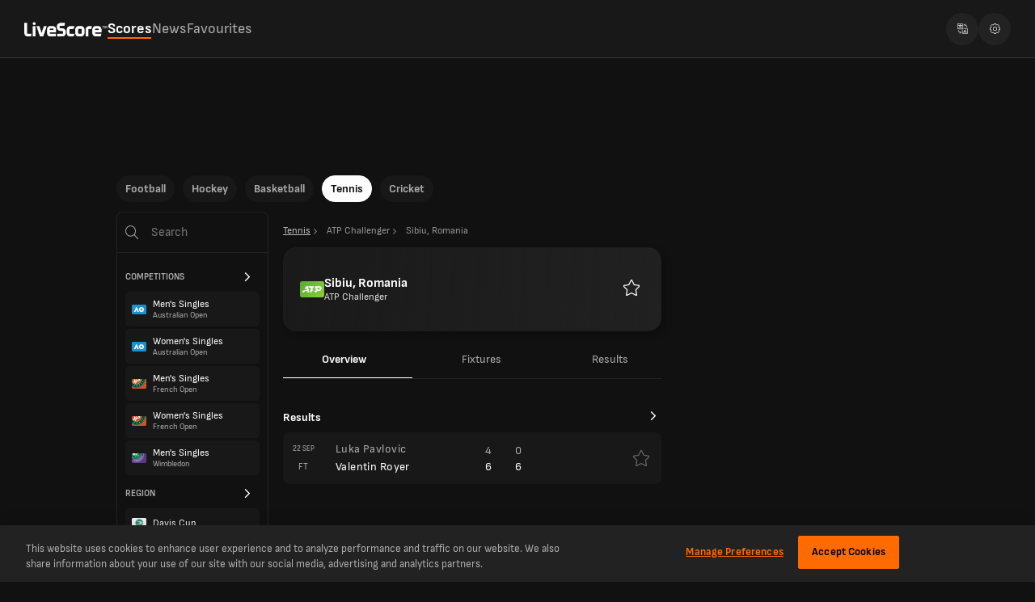

--- FILE ---
content_type: text/html; charset=utf-8
request_url: https://www.livescore.com/en/tennis/atp-challenger/sibiu-romania/
body_size: 22412
content:
<!DOCTYPE html><html lang="en" dir="ltr"><head><meta charSet="utf-8" data-next-head=""/><meta name="viewport" content="width=device-width, initial-scale=1, maximum-scale=1.0, viewport-fit=cover" data-next-head=""/><meta name="theme-color" content="#212121" data-next-head=""/><link rel="manifest" href="/ls-web-assets/manifest-14398.json" data-next-head=""/><link rel="icon" href="/ls-web-assets/images/favicon-b3183.ico" data-next-head=""/><link rel="apple-touch-icon" href="/ls-web-assets/images/apple-touch-icon-4c7b9.webp" data-next-head=""/><link rel="apple-touch-icon-precomposed" href="/ls-web-assets/images/apple-touch-icon-precomposed-993bc.webp" data-next-head=""/><link sizes="120x120" rel="apple-touch-icon" href="/ls-web-assets/images/apple-touch-icon-120x120-b0d61.webp" data-next-head=""/><link sizes="120x120" rel="apple-touch-icon-precomposed" href="/ls-web-assets/images/apple-touch-icon-120x120-precomposed-ba3b9.webp" data-next-head=""/><link rel="android-touch-icon" href="/ls-web-assets/images/icon-100-6e823.webp" data-next-head=""/><title data-next-head="">ATP Challenger Sibiu, Romania Live Scores | Tennis</title><meta property="og:title" content="ATP Challenger Sibiu, Romania Live Scores | Tennis" data-next-head=""/><meta name="twitter:title" content="ATP Challenger Sibiu, Romania Live Scores | Tennis" data-next-head=""/><meta name="description" content="Get all the latest ATP Challenger Sibiu, Romania live Tennis scores, results and fixture information from LiveScore, providers of fast tennis live score content." data-next-head=""/><meta property="og:description" content="Get all the latest ATP Challenger Sibiu, Romania live Tennis scores, results and fixture information from LiveScore, providers of fast tennis live score content." data-next-head=""/><meta name="twitter:description" content="Get all the latest ATP Challenger Sibiu, Romania live Tennis scores, results and fixture information from LiveScore, providers of fast tennis live score content." data-next-head=""/><meta name="format-detection" content="telephone=no" data-next-head=""/><meta property="og:type" content="website" data-next-head=""/><meta property="og:image" content="https://www.livescore.com/ls-web-assets/images/ico-app2-eba6b.webp" data-next-head=""/><meta property="og:url" content="https://www.livescore.com/en/tennis/atp-challenger/sibiu-romania/" data-next-head=""/><meta name="twitter:card" content="summary" data-next-head=""/><meta name="twitter:site" content="@livescore" data-next-head=""/><meta name="twitter:image" content="https://www.livescore.com/ls-web-assets/images/ico-app2-eba6b.webp" data-next-head=""/><meta name="google-site-verification" content="dPd8zl3nAJkizJyu9E4yttUeMV9kYql3pTOLgCQN-OY" data-next-head=""/><meta name="msvalidate.01" content="CD748CEAE850608AD71B3AACBB259E05" data-next-head=""/><link rel="canonical" href="https://www.livescore.com/en/tennis/atp-challenger/sibiu-romania/" data-next-head=""/><link rel="alternate" hrefLang="x-default" href="https://www.livescore.com/en/tennis/atp-challenger/sibiu-romania/" data-next-head=""/><link rel="alternate" href="https://www.livescore.com/en/tennis/atp-challenger/sibiu-romania/" hrefLang="en" data-next-head=""/><link rel="alternate" href="https://www.livescore.com/nl/tennis/atp-challenger/sibiu-romania/" hrefLang="nl" data-next-head=""/><link rel="alternate" href="https://www.livescore.com/pt/tenis/atp-challenger/sibiu-romania/" hrefLang="pt-br" data-next-head=""/><link rel="alternate" href="https://www.livescore.com/es/tenis/atp-challenger/sibiu-romania/" hrefLang="es" data-next-head=""/><link rel="alternate" href="https://www.livescore.com/bg/tenis/atp-chalandzhar/sibiu-romania/" hrefLang="bg-bg" data-next-head=""/><link rel="alternate" href="https://www.livescore.com/th/thennis/xe-thi-phi-chal-len-cexr/sibiu-romania/" hrefLang="th" data-next-head=""/><link rel="alternate" href="https://www.livescore.com/id/tenis/atp-challenger/sibiu-romania/" hrefLang="id" data-next-head=""/><link rel="alternate" href="https://www.livescore.com/de/tennis/atp-challenger/sibiu-romania/" hrefLang="de" data-next-head=""/><link rel="alternate" href="https://www.livescore.com/fr/tennis/atp-challenger/sibiu-romania/" hrefLang="fr" data-next-head=""/><link rel="alternate" href="https://www.livescore.com/it/tennis/atp-challenger/sibiu-romania/" hrefLang="it" data-next-head=""/><link rel="alternate" href="https://www.livescore.com/ms/tenis/pencabar-atp/sibiu-romania/" hrefLang="ms" data-next-head=""/><link rel="alternate" href="https://www.livescore.com/vi/quan-vot/atp-challenger/sibiu-romania/" hrefLang="vi" data-next-head=""/><link rel="alternate" href="https://www.livescore.com/uk/tennis/atp-chellendzher/sibiu-romania/" hrefLang="uk" data-next-head=""/><link rel="alternate" href="https://www.livescore.com/zh/wangqiu/atp-tiao-zhan-sai/sibiu-romania/" hrefLang="zh" data-next-head=""/><link rel="alternate" href="https://www.livescore.com/ro/tenis/atp-challenger/sibiu-romania/" hrefLang="ro" data-next-head=""/><link rel="dns-prefetch preconnect" href="https://cdn-ukwest.onetrust.com"/><link rel="dns-prefetch preconnect" href="https://geo.livescore.com"/><link rel="preload" href="/common/fonts/SofiaSans/SofiaSans-Bold.woff2" as="font" type="font/woff2" crossorigin=""/><link rel="preload" href="/common/fonts/SofiaSans/SofiaSans-ExtraBold.woff2" as="font" type="font/woff2" crossorigin=""/><link rel="preload" href="/common/fonts/SofiaSans/SofiaSans-Regular.woff2" as="font" type="font/woff2" crossorigin=""/><link rel="preload" href="/common/fonts/SofiaSans/SofiaSans-BoldItalic.woff2" as="font" type="font/woff2" crossorigin=""/><link rel="preload" href="/_next/static/css/21d23edb0e1e5de5.css" as="style"/><link rel="preload" href="/_next/static/css/043fceb0cc09547d.css" as="style"/><link rel="preload" href="/_next/static/css/a9fd4bf8097ff005.css" as="style"/><script>(function h(e,t,i){window.ls||(window.ls={},window.ls.env=t,window.ls.version=i,window.ls.buildId=e),["common","config","adsHelper","userInfo"].forEach(function(e){window.ls[e]||(window.ls[e]={})})})(
        'JsyztgJFtam9Wp8dEPt3l',
        'prod',
        '8.13.1-livescore-release-2399',
      )</script><script>
            window.ls.config = {
              PUBLIC_GEO_API_URL: "https://geo-api.livescore.com",
              PUBLIC_XTREME_PUSH_KEY: "asRjAtD0D_B1IoCPpIUrMJ0YCmb75d_E",
              intoWow: {"enabled":true,"countries":[],"ratio":0.9},
              geoEdge: {"enabled":true,"countries":[],"key":"bfff1eda-fef0-483e-807e-9fb5607a4c06","providerIds":["4657319712","5382226717","4778705275","5307933073","4622636377","5780974259","5733379813","4749697143","5320347357","5286401209","5107621851","4816612702"]},
              consentManagement: {"enabled":true,"countries":[],"payToReject":{"enabled":true,"countries":["GB"]}},
              prebid: {"enabled":true,"mobile":{"enabled":true,"countries":["GB","US","DE","SG","BE","NL","TH","IE","CA","ZA","IT","HK","CH","DK","AU","NG","GE","AE","TZ","NO","AT","FR","KE","ES","PL","RS","GH","RO","KH","UG","KR","GR","IN","MM","SE","VN","SA","AL","CZ","HR","BN","QA","BG","EE","IL"]},"profiles":{"IT":{"desktop":"13981","mobile":"13982"},"default":{"desktop":"10601","mobile":"10671"}}},
              permutive: {"enabled":true,"countries":["GB"]},
              permutiveSettings: {
                permutiveApiKey: "8776e508-de02-4cca-9a51-ea1d723eb6af",
                permutiveWorkspaceId: "d37ff476-0558-475e-b1c2-d72ab6939e8a",
                permutiveOrganizationId: "d37ff476-0558-475e-b1c2-d72ab6939e8a",
              },
              oneTrustId: "4053d637-9dda-4e14-9992-69ea73b1ba1b",
            };
          </script><script defer="" src="https://btloader.com/tag?o=4899409753014272&amp;upapi=true"></script><script defer="" src="/ls-web-assets/js/ls.bundle-e78e5.js"></script><script>(function k(e){"serviceWorker"in navigator&&window.addEventListener("load",function(){navigator.serviceWorker.register(e).catch(e=>{console.log("Service Worker registration failed: ",e)})})})('/service-worker.js');</script><style>
        input::-webkit-credentials-auto-fill-button {
          visibility: hidden;
          display: none !important;
          pointer-events: none;
          position: absolute;
          right: 0;
        }
      </style><script>(function T(){function e(){try{var e=window.location.pathname.split("/").filter(Boolean)[0],t=document.cookie.split("; ").find(e=>e.startsWith("ls.locale="))?.split("=")[1];t&&t!==e&&(console.warn("Url locale and cookie locale mismatch, page reload"),window.location.reload())}catch(e){console.error("Error while syncing url and cookie locales",e)}}e(),window.addEventListener("popstate",e)})()</script><script id="localeDictionaries">window.ls.localeDictionaries = {"en":{"common":{"MsgEmailError":"There was an error sending your e-mail, please try again.","MsgEmailSentSuccessfully":"Your message was sent successfully.","MsgErrFieldIsDigitsOnly":"Digits only","MsgErrFieldIsRequired":"This field is required!","MsgError":"Sorry!","MsgThankYou":"Thank you!","account":"Account","advertise":"Advertise","advertiser":"Sponsored","allStages":"All Stages","and":"and","apply":"Apply","articlesBy":"Articles by","authorBy":"By","back":"Back","basketball":"Basketball","bbShareText":"I’m playing {{gameName}} on LiveScore, where {{prizeAmount}} is up for grabs. Play now for free and see if you can beat my score.","betting":"Betting","bettingAppsMenuItem":"Betting Apps","bettingOffers":"Betting Offers","bettingOffersAffiliateMenuItem":"Betting Offers - Free Bets","bettingOffersMenuItem":"Betting Offers - Free Bets","bettingSitesMenuItem":"Betting Sites","buildIdOutdated":"Please refresh your browser to get the latest version of LiveScore.com","by":"By","cancel":"Cancel","casinoSitesMenuItem":"Casino Sites","change-to-desktop-view":"Change to desktop view","change-to-mobile-view":"Change to mobile view","clear":"Clear","close":"Close","contact":"Contact","continueWith":"Continue with","copiedTooltip":"The link has been copied to clipboard","copyToClipboard":"URL copied to clipboard","correctScores":"CORRECT SCORES","cricket":"Cricket","date":"Date","days":"days","downloadNow":"Download now","draws":"Draws","dynamicNews":"News","facebookAlt":"Facebook Like button","facebookTitle":"Click to enable Facebook Like button","faq":"FAQ","favourites":"Favourites","featuredNews":"Featured News","fixtures":"Fixtures","football":"Football","ftp":"FREE TO PLAY","getUpdates":"Get instant notifications with the LiveScore app","hockey":"Hockey","home":"Home","install":"Install","installApp":"Install App","international":"International","joinNow":"Join Now","lang":"Language","live":"Live","liveStream":"Live Streaming","loading":"Loading","login":"Log in","losses":"Losses","lsTrademark":"© 1998-2021 LiveScore","matches":"Matches","maxFavourites":"Max favourites reached","menu":"Menu","mma":"MMA","mobile":"Mobile","more":"More","newLabel":"new","news":"news","newsLivescoreDailyNews":"News - LiveScore Daily News","no":"No","noFavouriteCompetitionsAvailable":"to pin a Competition to the top of the Scores tab","noFavouriteMatchesAvailable":"to add a Match to Favourites","noLiveGamesInProgress":"There are no live games currently in progress","noMatchesAvailable":"There are no games available","notifierHeader":"Notifier page:","now":"Now","open":"Open","overview":"Overview","page":"Page","pick6Livescore":"LiveScore 6","pick6Pick6":"Pick 6","policy":"Privacy Notice","predict":"PREDICT","radioLabel1":"All matches","radioLabel2":"Favourites","radioLabel3":"None","refresh":"Refresh","reset":"Reset","results":"Results","resultsOnly":"RO","round":"Round","search":"Search","searchByCountry":"Search by Country...","seeAll":"See All","selectLang":"Select Language","selfExcludedLink":"here.","selfExcludedMsg":"Your LiveScore experience reflects your Safer Gambling preferences.","settings":"Settings","share":"Share","soundsLabel":"Play sounds for *:","soundsParagraph":"* Some mobile browsers require the sounds to be enabled manually every time the Live Notifier page is accessed.","standings":"Standings","stats":"Stats","table":"Table","tables":"Tables","tags":"Tags","tap":"Tap","technicalError":"Sorry, a technical error occurred!","technicalErrorDescription":"Please try again later","tennis":"Tennis","today":"Today","tomorrow":"Tomorrow","tryAgain":"Try again","tvGuide":"TV Guide","upNext":"UP NEXT","videos":"VIDEOS","whatIsNew":"What’s New?","wins":"Wins","yes":"Yes","yesterday":"Yesterday"},"footer":{"about":"About","advertise":"Advertise","careers":"Careers","contact":"Contact","cookiePolicy":"Cookie Policy","corporate":"Corporate","faq":"FAQ","mobile":"Mobile","modernSlaveryStatement":"Modern Slavery Statement","newsPublishers":"News Publishers","privacyNotice":"Privacy Notice","termsOfUse":"Terms of Use"},"errors":{"data-1":"An","data-2":"error occurred while updating data.","data-3":"It might be due to a ","data-4":"slow or failing network connection or a problem on the servers.","data-5":"The website will ","data-6":"automatically retry to download the data.","data-7":"To force an immediate reload please refresh the page.","jsDisabled-1":"Your browser is","jsDisabled-10":"to the latest version and","jsDisabled-11":"check that Javascript and Cookies are enabled.","jsDisabled-12":"Alternatively you can navigate to a legacy version of the website, which is compatible with older browsers:","jsDisabled-2":"out of date","jsDisabled-3":"or some of its","jsDisabled-4":"features are disabled","jsDisabled-5":", it may","jsDisabled-6":"not display this website or some of its parts","jsDisabled-7":"correctly.","jsDisabled-8":"To make sure that all features of this website work, please","jsDisabled-9":"update your browser","notification-1":"An","notification-2":"error occurred while retrieving notifications.","notification-3":"It might be due to a ","notification-4":"slow or failing network connection or a problem on the servers.","notification-5":"The website will ","notification-6":"automatically retry to download all the notifications."},"search":{"all":"All","competitions":"Competitions","country":"Country","noResultsFound":"No results found","players":"Players","popular":"Popular","region":"Region","teams":"Teams"},"menuItems":{"advertise":"Advertise","bet":"Bet","contact":"Contact","download":"Get the app","favourites":"Favourites","freeGamesHub":"Free Games","livescore6":"LiveScore 6","news":"News","scores":"Scores"}}}</script><link rel="stylesheet" href="/_next/static/css/21d23edb0e1e5de5.css" data-n-g=""/><link rel="stylesheet" href="/_next/static/css/043fceb0cc09547d.css" data-n-p=""/><link rel="stylesheet" href="/_next/static/css/a9fd4bf8097ff005.css"/><noscript data-n-css=""></noscript><script defer="" noModule="" src="/_next/static/chunks/polyfills-42372ed130431b0a.js"></script><script defer="" src="/_next/static/chunks/4063.618bc6f114270a41.js"></script><script src="/_next/static/chunks/webpack-1ee4081133f0ab4f.js" defer=""></script><script src="/_next/static/chunks/framework-dabdc59f3ff963dc.js" defer=""></script><script src="/_next/static/chunks/main-a8a22d8626647bce.js" defer=""></script><script src="/_next/static/chunks/pages/_app-35767ac0332f70d9.js" defer=""></script><script src="/_next/static/chunks/commons-f3497dc9c2081e00.js" defer=""></script><script src="/_next/static/chunks/1970-56267d6ba8b62d97.js" defer=""></script><script src="/_next/static/chunks/4203-7983d525ccff0b8b.js" defer=""></script><script src="/_next/static/chunks/9011-7286d430fb2f2f76.js" defer=""></script><script src="/_next/static/chunks/5636-a73ca72c0172b570.js" defer=""></script><script src="/_next/static/chunks/7572-9d51ba541b3ed4d4.js" defer=""></script><script src="/_next/static/chunks/5464-de46734300ef4b79.js" defer=""></script><script src="/_next/static/chunks/3528-cdfaa16a4978344a.js" defer=""></script><script src="/_next/static/chunks/pages/%5Bsport%5D/%5BdateOrCategory%5D/%5BcompetitionOrStage%5D-2c5ad0d679b8e40c.js" defer=""></script><script src="/_next/static/JsyztgJFtam9Wp8dEPt3l/_buildManifest.js" defer=""></script><script src="/_next/static/JsyztgJFtam9Wp8dEPt3l/_ssgManifest.js" defer=""></script></head><body><script type="text/javascript">
          var initialSpinner = document.createElement('div');
          var initialSpinnerChild = document.createElement('div');
          initialSpinner.setAttribute("id", "initial-spinner");
          initialSpinner.appendChild(initialSpinnerChild);
          document.body.appendChild(initialSpinner);
          </script><div id="__next"><div class="jb"><div data-id="spn" class="Ua lb"></div></div><div id="__livescore"><div><div class="y I" data-id="cnt-tp-mn"><div class="sp"><div class="Dr tp"><div class="up"><a data-id="lg-tp-lnk" href="/en/"><span class="Ep"><img alt="livescore" loading="lazy" width="103" height="18" decoding="async" data-nimg="1" style="color:transparent;background-size:cover;background-position:50% 50%;background-repeat:no-repeat;background-image:url(&quot;data:image/svg+xml;charset=utf-8,%3Csvg xmlns=&#x27;http://www.w3.org/2000/svg&#x27; viewBox=&#x27;0 0 103 18&#x27;%3E%3Cfilter id=&#x27;b&#x27; color-interpolation-filters=&#x27;sRGB&#x27;%3E%3CfeGaussianBlur stdDeviation=&#x27;20&#x27;/%3E%3CfeColorMatrix values=&#x27;1 0 0 0 0 0 1 0 0 0 0 0 1 0 0 0 0 0 100 -1&#x27; result=&#x27;s&#x27;/%3E%3CfeFlood x=&#x27;0&#x27; y=&#x27;0&#x27; width=&#x27;100%25&#x27; height=&#x27;100%25&#x27;/%3E%3CfeComposite operator=&#x27;out&#x27; in=&#x27;s&#x27;/%3E%3CfeComposite in2=&#x27;SourceGraphic&#x27;/%3E%3CfeGaussianBlur stdDeviation=&#x27;20&#x27;/%3E%3C/filter%3E%3Cimage width=&#x27;100%25&#x27; height=&#x27;100%25&#x27; x=&#x27;0&#x27; y=&#x27;0&#x27; preserveAspectRatio=&#x27;none&#x27; style=&#x27;filter: url(%23b);&#x27; href=&#x27;[data-uri]&#x27;/%3E%3C/svg%3E&quot;)" src="/ls-web-assets/images/live-score-outlined-74d06.webp"/></span></a></div><div class="Er"><div class="wp"><div class="xp"><a data-id="top-lnk" class="hq iq" title="Scores" href="/en/tennis/">Scores</a><a data-id="top-lnk" class="hq" title="News" href="/en/news/">News</a><a data-id="top-lnk" class="hq" title="Favourites" href="/en/tennis/favourites/matches/">Favourites</a></div></div></div><div class="vp"><div class="fh"><img alt="Select language icon" loading="lazy" decoding="async" src="/ls-web-assets/svgs/common/locale-switch-3634f.svg" height="13" width="13"/></div><a class="fh" href="/en/settings/"><img alt="Settings icon" loading="lazy" decoding="async" src="/ls-web-assets/svgs/common/settings-82e22.svg" height="13" width="13"/></a></div></div></div></div><div class="L"></div><div id="content" class="u tennis v header-scores"><div class="x"><div class="y I" data-id="cnt-tp-mn"><div class="Dr kq"><div><div class="Dr"><div class="mq"><div class="nq lq"><span></span><span></span><span></span></div><a data-id="lg-tp-lnk" href="/en/"><span class="Ep"><img alt="livescore" loading="lazy" width="103" height="18" decoding="async" data-nimg="1" style="color:transparent;background-size:cover;background-position:50% 50%;background-repeat:no-repeat;background-image:url(&quot;data:image/svg+xml;charset=utf-8,%3Csvg xmlns=&#x27;http://www.w3.org/2000/svg&#x27; viewBox=&#x27;0 0 103 18&#x27;%3E%3Cfilter id=&#x27;b&#x27; color-interpolation-filters=&#x27;sRGB&#x27;%3E%3CfeGaussianBlur stdDeviation=&#x27;20&#x27;/%3E%3CfeColorMatrix values=&#x27;1 0 0 0 0 0 1 0 0 0 0 0 1 0 0 0 0 0 100 -1&#x27; result=&#x27;s&#x27;/%3E%3CfeFlood x=&#x27;0&#x27; y=&#x27;0&#x27; width=&#x27;100%25&#x27; height=&#x27;100%25&#x27;/%3E%3CfeComposite operator=&#x27;out&#x27; in=&#x27;s&#x27;/%3E%3CfeComposite in2=&#x27;SourceGraphic&#x27;/%3E%3CfeGaussianBlur stdDeviation=&#x27;20&#x27;/%3E%3C/filter%3E%3Cimage width=&#x27;100%25&#x27; height=&#x27;100%25&#x27; x=&#x27;0&#x27; y=&#x27;0&#x27; preserveAspectRatio=&#x27;none&#x27; style=&#x27;filter: url(%23b);&#x27; href=&#x27;[data-uri]&#x27;/%3E%3C/svg%3E&quot;)" src="/ls-web-assets/images/live-score-outlined-74d06.webp"/></span></a></div><div class="Er"></div></div></div><div class="Er"></div><div><div class="Dr"><div class="Er"></div><div class="pq"><span data-id="mn-src" class="lq"><svg width="16" height="16" fill="none" xmlns="http://www.w3.org/2000/svg"><g clip-path="url(#a)"><path fill-rule="evenodd" clip-rule="evenodd" d="M11.938 6.469A5.469 5.469 0 1 1 1 6.469a5.469 5.469 0 0 1 10.938 0Zm-1.263 4.914a6.469 6.469 0 1 1 .707-.707l4.47 4.47a.5.5 0 1 1-.707.706l-4.47-4.469Z" fill="#FDFDFD"></path></g><defs><clipPath id="a"><path fill="#fff" d="M0 0h16v16H0z"></path></clipPath></defs></svg></span></div></div></div></div></div><div class="z" data-id="cnt-clmns"><div class="A"><div class="q r"><div class="ij dj" data-id="hz-nav-cnt"><div class="ej gj hj"><div class="fj jj undefined" data-id="hz-nav-wr"><span><a class="" id="football-pill" data-active="false" href="/en/">Football</a></span><span><a class="" id="hockey-pill" data-active="false" href="/en/hockey/">Hockey</a></span><span><a class="" id="basketball-pill" data-active="false" href="/en/basketball/">Basketball</a></span><span><a class="kj" id="tennis-pill" data-active="true" href="/en/tennis/">Tennis</a></span><span><a class="" id="cricket-pill" data-active="false" href="/en/cricket/">Cricket</a></span></div></div></div></div><div><div class="B" id="content-left"><div class="sb" id="content-left"><div class="Uh"><img alt="search" loading="lazy" width="18" height="18" decoding="async" data-nimg="1" style="color:transparent" src="/ls-web-assets/svgs/common/mobile-search-aeb17.svg"/><input type="text" data-id="sr-inp" placeholder="Search" maxLength="20" minLength="2" value=""/></div><div class="Ai"><div class="oa pa"><div data-id="spn" class="Ua"></div></div><div class="Bi" data-id="sr-cmp-sc"><div class="Ci Mi" data-id="sr-cmp-sc_hd">Competitions<svg xmlns="http://www.w3.org/2000/svg" viewBox="0 0 11 32" class="Di"><path d="M10.65 16.99q0 .23-.18.41l-8.34 8.34q-.18.18-.41.18t-.41-.18l-.9-.9q-.18-.18-.18-.4t.18-.42l7.03-7.03L.41 9.96q-.18-.18-.18-.42t.18-.4l.9-.9q.17-.18.4-.18t.42.18l8.34 8.33q.18.18.18.42z"></path></svg></div><a href="/en/tennis/australian-open/mens-singles/"><div class="Ei Fi"><div class="Gi"><img alt="Men&#x27;s Singles" loading="lazy" decoding="async" src="https://storage.livescore.com/images/flag/mx-australian-open.jpg" class="dk" width="18" height="20"/></div><div class="Ii"><div class="Ki">Men&#x27;s Singles</div><div class="Ji">Australian Open</div></div></div></a><a href="/en/tennis/australian-open/womens-singles/"><div class="Ei Fi"><div class="Gi"><img alt="Women&#x27;s Singles" loading="lazy" decoding="async" src="https://storage.livescore.com/images/flag/mx-australian-open.jpg" class="dk" width="18" height="20"/></div><div class="Ii"><div class="Ki">Women&#x27;s Singles</div><div class="Ji">Australian Open</div></div></div></a><a href="/en/tennis/french-open/mens-singles/"><div class="Ei Fi"><div class="Gi"><img alt="Men&#x27;s Singles" loading="lazy" decoding="async" src="https://storage.livescore.com/images/flag/mx-french-open.jpg" class="dk" width="18" height="20"/></div><div class="Ii"><div class="Ki">Men&#x27;s Singles</div><div class="Ji">French Open</div></div></div></a><a href="/en/tennis/french-open/singles-women/"><div class="Ei Fi"><div class="Gi"><img alt="Women&#x27;s Singles" loading="lazy" decoding="async" src="https://storage.livescore.com/images/flag/mx-french-open.jpg" class="dk" width="18" height="20"/></div><div class="Ii"><div class="Ki">Women&#x27;s Singles</div><div class="Ji">French Open</div></div></div></a><a href="/en/tennis/wimbledon/mens-singles/"><div class="Ei Fi"><div class="Gi"><img alt="Men&#x27;s Singles" loading="lazy" decoding="async" src="https://storage.livescore.com/images/flag/mx-wimbledon.jpg" class="dk" width="18" height="20"/></div><div class="Ii"><div class="Ki">Men&#x27;s Singles</div><div class="Ji">Wimbledon</div></div></div></a></div><div class="Bi" data-id="sr-rg-sc"><div class="Ci Mi" data-id="sr-rg-sc_hd">Region<svg xmlns="http://www.w3.org/2000/svg" viewBox="0 0 11 32" class="Di"><path d="M10.65 16.99q0 .23-.18.41l-8.34 8.34q-.18.18-.41.18t-.41-.18l-.9-.9q-.18-.18-.18-.4t.18-.42l7.03-7.03L.41 9.96q-.18-.18-.18-.42t.18-.4l.9-.9q.17-.18.4-.18t.42.18l8.34 8.33q.18.18.18.42z"></path></svg></div><div class="Ei Fi"><div class="Gi"><img alt="Davis Cup" loading="lazy" decoding="async" src="https://storage.livescore.com/images/flag/mx-davis-cup.jpg" class="dk" width="18" height="20"/></div><div class="Ii"><div class="Ki">Davis Cup</div><div class="Ji"></div></div></div><div class="Ei Fi"><div class="Gi"><img alt="ATP 1000" loading="lazy" decoding="async" src="https://storage.livescore.com/images/flag/mx-atp-1000-masters.jpg" class="dk" width="18" height="20"/></div><div class="Ii"><div class="Ki">ATP 1000</div><div class="Ji"></div></div></div><div class="Ei Fi"><div class="Gi"><img alt="ATP 500" loading="lazy" decoding="async" src="https://storage.livescore.com/images/flag/mx-atp-500.jpg" class="dk" width="18" height="20"/></div><div class="Ii"><div class="Ki">ATP 500</div><div class="Ji"></div></div></div><div class="Ei Fi"><div class="Gi"><img alt="ATP 250" loading="lazy" decoding="async" src="https://storage.livescore.com/images/flag/mx-atp-250.jpg" class="dk" width="18" height="20"/></div><div class="Ii"><div class="Ki">ATP 250</div><div class="Ji"></div></div></div><div class="Ei Fi"><div class="Gi"><img alt="WTA 1000" loading="lazy" decoding="async" src="https://storage.livescore.com/images/flag/mx-wta-1000.jpg" class="dk" width="18" height="20"/></div><div class="Ii"><div class="Ki">WTA 1000</div><div class="Ji"></div></div></div></div></div></div></div><div class="E threeColumns F" data-id="cnt-cntr"><noscript><div><div class="Pi"><div><p class="Jb">Your browser is<!-- --> <strong>out of date<!-- --> </strong>or some of its<!-- --> <strong> <!-- -->features are disabled</strong>, it may<!-- --> <strong>not display this website or some of its parts<!-- --> </strong>correctly.</p><br/><p class="Jb">To make sure that all features of this website work, please<!-- --> <strong>update your browser<!-- --> </strong>to the latest version and<!-- --> <strong> <!-- -->check that Javascript and Cookies are enabled.</strong></p><br/><p class="Jb">Alternatively you can navigate to a legacy version of the website, which is compatible with older browsers:<!-- --> <a href="https://www.livescores.com">https://www.livescores.com</a></p></div><div></div></div></div></noscript><div><div class="dj"><div class="ej"><div class="fj oi undefined"><a class="pi vb" href="/en/tennis/"><span>Tennis</span><svg xmlns="http://www.w3.org/2000/svg" viewBox="0 0 11 32" width="12" height="12"><path d="M10.65 16.99q0 .23-.18.41l-8.34 8.34q-.18.18-.41.18t-.41-.18l-.9-.9q-.18-.18-.18-.4t.18-.42l7.03-7.03L.41 9.96q-.18-.18-.18-.42t.18-.4l.9-.9q.17-.18.4-.18t.42.18l8.34 8.33q.18.18.18.42z"></path></svg></a><div class="pi ri"><span>ATP Challenger</span><svg xmlns="http://www.w3.org/2000/svg" viewBox="0 0 11 32" width="12" height="12"><path d="M10.65 16.99q0 .23-.18.41l-8.34 8.34q-.18.18-.41.18t-.41-.18l-.9-.9q-.18-.18-.18-.4t.18-.42l7.03-7.03L.41 9.96q-.18-.18-.18-.42t.18-.4l.9-.9q.17-.18.4-.18t.42.18l8.34 8.33q.18.18.18.42z"></path></svg></div><div class="pi ri qi"><span>Sibiu, Romania</span></div></div></div></div><div class="ai" data-id="ct-hdr_19394"><div style="background:linear-gradient(94deg, #22222233 -6.3%, #222222 111.36%), #181818" class="bi"></div><img alt="ATP Challenger" loading="lazy" decoding="async" src="https://storage.livescore.com/images/flag/mx-atp-challenger.jpg" class="dk" width="30" height="30"/><div class="ci fi"><span class="di" data-id="ct-hdr_stg">Sibiu, Romania</span><span class="ei" data-id="ct-hdr_ctg">ATP Challenger</span></div></div><div class="wb ec dj"><div class="ej"><div class="fj gc tabsInner ic xb undefined"><div class="mj isActive yb zb" id="tb-it_overview"><a id="overview" role="tab" aria-selected="true" aria-controls="tab-content-overview" href="/en/tennis/atp-challenger/sibiu-romania/">Overview</a></div><div class="mj yb" id="tb-it_fixtures"><a id="fixtures" role="tab" aria-selected="false" aria-controls="tab-content-fixtures" href="/en/tennis/atp-challenger/sibiu-romania/fixtures/">Fixtures</a></div><div class="mj yb" id="tb-it_results"><a id="results" role="tab" aria-selected="false" aria-controls="tab-content-results" href="/en/tennis/atp-challenger/sibiu-romania/results/">Results</a></div></div></div></div><div class="ub"></div><div class="Vb"><div class="oa"><div data-id="spn" class="Ua"></div></div></div></div></div></div></div><div class="C" data-id="cnt-rg"></div></div><div id="content-sticky-footer" class="Wg w"></div></div><div class="Fd"></div></div><div data-id="ftr" class="Dh"><div class="zh"><p>About</p><div class="Bh"><h1 data-id="ftr-h1">The latest ATP Challenger Sibiu, Romania Live Scores, plus Results, Fixtures &amp; Tables</h1><h2 data-id="ftr-h2">All the live scores, fixtures and tables for ATP Challenger Sibiu, Romania from LiveScore.com.</h2><div data-id="ftr-txt">The LiveScore website powers you with live tennis scores and fixtures from ATP Challenger Sibiu, Romania. Keep up to date with the latest Sibiu, Romania score, Sibiu, Romania results, Sibiu, Romania standings and Sibiu, Romania schedule.
<br />
<p><a target="_blank" rel="noopener noreferrer" href="https://www.livescore.com/en-gb/betting-sites/">Betting Sites UK</a> | <a target="_blank" rel="noopener noreferrer" href="https://www.livescore.com/en-gb/online-casinos/">Casino Sites UK</a> | <a target="_blank" rel="noopener noreferrer" href="https://www.livescore.com/en-us/betting-sites/">Betting Sites US</a> | <a target="_blank" rel="noopener noreferrer" href="https://www.livescore.com/en-us/betting-sites/nhl/">NHL Betting Sites US</a></p></div></div></div><div class="xr"><div><h4 class="yr">Football</h4><ul class="zr"><li><a href="/en/football/england/premier-league/">Premier League Scores</a></li><li><a href="/en/football/england/premier-league/standings/">Premier League Standings</a></li><li><a href="/en/football/spain/laliga/">La Liga Scores</a></li><li><a href="/en/football/germany/bundesliga/">Bundesliga Scores</a></li><li><a href="/en/football/england/championship/">Championship Scores</a></li><li><a href="/en/football/italy/serie-a/">Serie A Scores</a></li></ul></div><div><h4 class="yr">Other Sports</h4><ul class="zr"><li><a href="/en/cricket/">Cricket Scores</a></li><li><a href="/en/tennis/">Tennis Scores</a></li><li><a href="/en/basketball/">Basketball Scores</a></li><li><a href="/en/hockey/">Ice Hockey Scores</a></li></ul></div><div><h4 class="yr">Trending</h4><ul class="zr"><li><a href="/en/football/live/">Today&#x27;s Football Scores</a></li><li><a href="/en/tv-guide/football-on-tv/">Football on TV</a></li><li><a href="/en/football/champions-league/knockout-round-play-offs/">Champions League Scores</a></li><li><a href="/en/football/england/fa-cup/">FA Cup Scores</a></li><li><a href="/en/cricket/india/ipl/">IPL Scores</a></li><li><a href="/en/basketball/nba/regular-season/">NBA Scores</a></li></ul></div><div><h4 class="yr">Betting</h4><ul class="zr"><li><a href="/en-gb/betting-sites/">Betting Sites UK</a></li><li><a href="/en-gb/betting-sites/india/">Betting Sites IN</a></li><li><a href="/en-us/betting-sites/">Betting Sites US</a></li><li><a href="/en-us/betting-sites/nfl/">NFL Betting Sites</a></li><li><a href="/en-za/betting-sites/">Betting Sites ZA</a></li><li><a href="/en-ca/betting-sites/">Betting Sites CA</a></li></ul></div><div><h4 class="yr">Casino</h4><ul class="zr"><li><a href="/en-gb/online-casinos/">Casino Sites UK</a></li><li><a href="/en-gb/online-casinos/free-spins-no-deposit/">Free Spins UK</a></li><li><a href="/en-gb/bingo-sites/">Bingo Sites UK</a></li><li><a href="/en-za/online-casinos/free-spins-no-deposit/">Free Spins ZA</a></li><li><a href="/en-us/online-casinos/free-spins/">Free Spins US</a></li><li><a href="/en-ca/online-casinos/">Casino Sites CA</a></li></ul></div></div><div class="Ar"></div><div class="Ih Jh"><div class="Kh"><div class="Lh"><img alt="livescore logo" loading="lazy" width="107" height="18" decoding="async" data-nimg="1" style="color:transparent;background-size:cover;background-position:50% 50%;background-repeat:no-repeat;background-image:url(&quot;data:image/svg+xml;charset=utf-8,%3Csvg xmlns=&#x27;http://www.w3.org/2000/svg&#x27; viewBox=&#x27;0 0 107 18&#x27;%3E%3Cfilter id=&#x27;b&#x27; color-interpolation-filters=&#x27;sRGB&#x27;%3E%3CfeGaussianBlur stdDeviation=&#x27;20&#x27;/%3E%3CfeColorMatrix values=&#x27;1 0 0 0 0 0 1 0 0 0 0 0 1 0 0 0 0 0 100 -1&#x27; result=&#x27;s&#x27;/%3E%3CfeFlood x=&#x27;0&#x27; y=&#x27;0&#x27; width=&#x27;100%25&#x27; height=&#x27;100%25&#x27;/%3E%3CfeComposite operator=&#x27;out&#x27; in=&#x27;s&#x27;/%3E%3CfeComposite in2=&#x27;SourceGraphic&#x27;/%3E%3CfeGaussianBlur stdDeviation=&#x27;20&#x27;/%3E%3C/filter%3E%3Cimage width=&#x27;100%25&#x27; height=&#x27;100%25&#x27; x=&#x27;0&#x27; y=&#x27;0&#x27; preserveAspectRatio=&#x27;none&#x27; style=&#x27;filter: url(%23b);&#x27; href=&#x27;[data-uri]&#x27;/%3E%3C/svg%3E&quot;)" src="/ls-web-assets/images/live-score-outlined-74d06.webp"/><div class="Gp"><a href="https://livescoremedia.onelink.me/5KrT/5277cd7d" target="_blank" rel="nofollow noopener noreferrer" class="android"><img alt="Google play" loading="lazy" width="120" height="40" decoding="async" data-nimg="1" style="color:transparent;background-size:cover;background-position:50% 50%;background-repeat:no-repeat;background-image:url(&quot;data:image/svg+xml;charset=utf-8,%3Csvg xmlns=&#x27;http://www.w3.org/2000/svg&#x27; viewBox=&#x27;0 0 120 40&#x27;%3E%3Cfilter id=&#x27;b&#x27; color-interpolation-filters=&#x27;sRGB&#x27;%3E%3CfeGaussianBlur stdDeviation=&#x27;20&#x27;/%3E%3CfeColorMatrix values=&#x27;1 0 0 0 0 0 1 0 0 0 0 0 1 0 0 0 0 0 100 -1&#x27; result=&#x27;s&#x27;/%3E%3CfeFlood x=&#x27;0&#x27; y=&#x27;0&#x27; width=&#x27;100%25&#x27; height=&#x27;100%25&#x27;/%3E%3CfeComposite operator=&#x27;out&#x27; in=&#x27;s&#x27;/%3E%3CfeComposite in2=&#x27;SourceGraphic&#x27;/%3E%3CfeGaussianBlur stdDeviation=&#x27;20&#x27;/%3E%3C/filter%3E%3Cimage width=&#x27;100%25&#x27; height=&#x27;100%25&#x27; x=&#x27;0&#x27; y=&#x27;0&#x27; preserveAspectRatio=&#x27;none&#x27; style=&#x27;filter: url(%23b);&#x27; href=&#x27;[data-uri]&#x27;/%3E%3C/svg%3E&quot;)" src="/ls-web-assets/images/mobile/google-play-white-badge-32bcb.webp"/></a><a href="https://livescoremedia.onelink.me/5KrT/5277cd7d" target="_blank" rel="nofollow noreferrer" class="ios"><img alt="App store" loading="lazy" width="120" height="40" decoding="async" data-nimg="1" style="color:transparent;background-size:cover;background-position:50% 50%;background-repeat:no-repeat;background-image:url(&quot;data:image/svg+xml;charset=utf-8,%3Csvg xmlns=&#x27;http://www.w3.org/2000/svg&#x27; viewBox=&#x27;0 0 120 40&#x27;%3E%3Cfilter id=&#x27;b&#x27; color-interpolation-filters=&#x27;sRGB&#x27;%3E%3CfeGaussianBlur stdDeviation=&#x27;20&#x27;/%3E%3CfeColorMatrix values=&#x27;1 0 0 0 0 0 1 0 0 0 0 0 1 0 0 0 0 0 100 -1&#x27; result=&#x27;s&#x27;/%3E%3CfeFlood x=&#x27;0&#x27; y=&#x27;0&#x27; width=&#x27;100%25&#x27; height=&#x27;100%25&#x27;/%3E%3CfeComposite operator=&#x27;out&#x27; in=&#x27;s&#x27;/%3E%3CfeComposite in2=&#x27;SourceGraphic&#x27;/%3E%3CfeGaussianBlur stdDeviation=&#x27;20&#x27;/%3E%3C/filter%3E%3Cimage width=&#x27;100%25&#x27; height=&#x27;100%25&#x27; x=&#x27;0&#x27; y=&#x27;0&#x27; preserveAspectRatio=&#x27;none&#x27; style=&#x27;filter: url(%23b);&#x27; href=&#x27;[data-uri]&#x27;/%3E%3C/svg%3E&quot;)" src="/ls-web-assets/images/mobile/app-store-download-5ebd9.svg"/></a></div></div><div class="Mh" data-id="ftr-ln_lg"><a target="_blank" rel="noopener noreferrer" href="https://help.livescore.com/hc/en-gb">FAQ</a><a href="/en/contact/">Contact</a><a href="/en/policy/">Privacy Notice</a><a target="_blank" rel="noopener noreferrer" href="https://livescoregroup.com/advertise/">Advertise</a></div></div><div class="Eh" data-id="ftr-cr" dir="ltr">© 1998-<!-- -->2026<!-- --> LiveScore Limited</div><div class="Nh" data-id="ftr-ln_plf"><a target="_blank" rel="noopener noreferrer" href="https://www.livescoregroup.com/careers">Careers</a><a href="/en/news/publishers/">News Publishers</a><a href="/en/cookies/">Cookie Policy</a><a href="/en/terms/">Terms of Use</a><a href="/en/slavery-act/">Modern Slavery Statement</a><a target="_blank" rel="noopener noreferrer" href="https://www.livescoregroup.com/">Corporate</a></div></div></div></div></div></div><script id="__NEXT_DATA__" type="application/json">{"props":{"pageProps":{"layoutContext":{"leftMenuLinks":{"tennis":{"stages":[["24394","Men's Singles","Australian Open","australian-open/mens-singles/","australian-open",""],["24392","Women's Singles","Australian Open","australian-open/womens-singles/","australian-open",""],["21683","Men's Singles","French Open","french-open/mens-singles/","french-open",""],["21685","Women's Singles","French Open","french-open/singles-women/","french-open",""],["22112","Men's Singles","Wimbledon","wimbledon/mens-singles/","wimbledon",""]],"categories":[["327","Davis Cup","davis-cup",""],["319","ATP 1000","atp-1000-masters",""],["318","ATP 500","atp-500",""],["317","ATP 250","atp-250",""],["507","WTA 1000","wta-1000",""]]}},"activeHeaderId":"scores","meta":{"about":null,"title":"%CategoryDate% %Stage% Live Scores | %Sport%","description":"Get all the latest %CategoryDate% %Stage% live %Sport% scores, results and fixture information from LiveScore, providers of fast %sport% live score content.","h1":"The latest %CategoryDate% %Stage% Live Scores, plus Results, Fixtures \u0026 Tables","h2":"All the live scores, fixtures and tables for %CategoryDate% %Stage% from LiveScore.com.","footer":"The LiveScore website powers you with live %sport% scores and fixtures from %CategoryDate% %Stage%. Keep up to date with the latest %Stage% score, %Stage% results, %Stage% standings and %Stage% schedule.\n\u003cbr /\u003e\n\u003cp\u003e\u003ca target=\"_blank\" rel=\"noopener noreferrer\" href=\"https://www.livescore.com/en-gb/betting-sites/\"\u003eBetting Sites UK\u003c/a\u003e | \u003ca target=\"_blank\" rel=\"noopener noreferrer\" href=\"https://www.livescore.com/en-gb/online-casinos/\"\u003eCasino Sites UK\u003c/a\u003e | \u003ca target=\"_blank\" rel=\"noopener noreferrer\" href=\"https://www.livescore.com/en-us/betting-sites/\"\u003eBetting Sites US\u003c/a\u003e | \u003ca target=\"_blank\" rel=\"noopener noreferrer\" href=\"https://www.livescore.com/en-us/betting-sites/nhl/\"\u003eNHL Betting Sites US\u003c/a\u003e\u003c/p\u003e","info":null},"metaParams":{"category":"ATP Challenger","stage":"Sibiu, Romania"},"isHorizontalNavigationVisible":true},"adsTargeting":{"screen":"Competitions","league":"Sibiu, Romania","country":"ATP Challenger"},"rootLink":"/en/tennis/atp-challenger/sibiu-romania/","activeSport":"tennis","category":"atp-challenger","stage":"sibiu-romania","segmentTracking":{"screenClass":"leagues_overview","screenName":"Leagues - Overview - Sibiu, Romania","sportParams":{"leagueId":"19394","countryId":"309"}},"initialData":{"stages":null,"header":{"activeSport":"tennis","stageName":"Sibiu, Romania","stageCode":"sibiu-romania","description":"ATP Challenger","iconUrl":"https://storage.livescore.com/images/flag/mx-atp-challenger.jpg","iconAlt":"ATP Challenger","stageId":"19394","category":{"code":"atp-challenger","transliteratedName":"atp-challenger"},"competition":{},"tabs":[{"id":"overview","href":"/en/tennis/atp-challenger/sibiu-romania/","name":"common.overview"},{"id":"fixtures","href":"/en/tennis/atp-challenger/sibiu-romania/fixtures/","name":"common.fixtures"},{"id":"results","href":"/en/tennis/atp-challenger/sibiu-romania/results/","name":"common.results"}]},"isError":false},"activeTabId":"overview","amplitudePageView":{"pageId":"league_overview","pageName":"League Overview","entityId":"19394","entityName":"Sibiu, Romania"}},"meta":{"about":null,"title":"Tennis Live Scores - Latest Results \u0026 Fixtures | LiveScore","description":"Click here for the latest Tennis live scores \u0026 results from around the world. Tennis scores from all the top competitions including the latest news.","h1":"Tennis Live Scores - Latest Tennis Results, Fixtures and Tables","h2":null,"footer":"LiveScore.com is the go-to destination for live tennis scores and all the latest tennis news from around the world. Whether you’re after today’s results, live scoreboards or upcoming matches from the ATP Tour or WTA Tour, all the top tournaments are covered in unbeatable detail. We provide schedules, live scores and results from premier events such as the US Open, the Australian Open, the French Open and the ATP Finals. And of course, no tennis destination would be complete without Wimbledon, the oldest tennis tournament in the world and arguably the most prestigious of the four Grand Slams. But that’s not all because international team tournaments including the Davis Cup and Billie Jean King Cup, formerly known as the Fed Cup, are also at your fingertips 24/7. With match info thrown into the mix, you won’t need to look anywhere else for the most comprehensive tennis coverage around.\n\u003cbr /\u003e\n\u003cp\u003e\u003ca target=\"_blank\" rel=\"noopener noreferrer\" href=\"https://www.livescore.com/en-gb/betting-sites/\"\u003eBetting Sites UK\u003c/a\u003e | \u003ca target=\"_blank\" rel=\"noopener noreferrer\" href=\"https://www.livescore.com/en-gb/online-casinos/\"\u003eCasino Sites UK\u003c/a\u003e | \u003ca target=\"_blank\" rel=\"noopener noreferrer\" href=\"https://www.livescore.com/en-us/betting-sites/\"\u003eBetting Sites US\u003c/a\u003e | \u003ca target=\"_blank\" rel=\"noopener noreferrer\" href=\"https://www.livescore.com/en-us/betting-sites/nhl/\"\u003eNHL Betting Sites US\u003c/a\u003e\u003c/p\u003e","info":null,"alternativeLinks":{"en":"https://www.livescore.com/en/tennis/atp-challenger/sibiu-romania/","nl":"https://www.livescore.com/nl/tennis/atp-challenger/sibiu-romania/","pt":"https://www.livescore.com/pt/tenis/atp-challenger/sibiu-romania/","es":"https://www.livescore.com/es/tenis/atp-challenger/sibiu-romania/","bg":"https://www.livescore.com/bg/tenis/atp-chalandzhar/sibiu-romania/","th":"https://www.livescore.com/th/thennis/xe-thi-phi-chal-len-cexr/sibiu-romania/","id":"https://www.livescore.com/id/tenis/atp-challenger/sibiu-romania/","de":"https://www.livescore.com/de/tennis/atp-challenger/sibiu-romania/","fr":"https://www.livescore.com/fr/tennis/atp-challenger/sibiu-romania/","it":"https://www.livescore.com/it/tennis/atp-challenger/sibiu-romania/","ms":"https://www.livescore.com/ms/tenis/pencabar-atp/sibiu-romania/","vi":"https://www.livescore.com/vi/quan-vot/atp-challenger/sibiu-romania/","uk":"https://www.livescore.com/uk/tennis/atp-chellendzher/sibiu-romania/","zh":"https://www.livescore.com/zh/wangqiu/atp-tiao-zhan-sai/sibiu-romania/","ro":"https://www.livescore.com/ro/tenis/atp-challenger/sibiu-romania/"}},"pageId":"6f5ae5b6-9092-43a8-a672-4b5832ca195b","generated":1769909546959,"externalAppConfig":{"translationTimestamp":"1768999973","blockedServicesUrls":{"PUBLIC_API_URL":"https://prod-cdn-public-api.lsmedia1.com","PUBLIC_MEV_API_URL":"https://prod-cdn-mev-api.lsmedia1.com","PUBLIC_MEDIA_API_URL":"https://prod-cdn-media-api.lsmedia1.com","PUBLIC_FAVOURITES_API_URL":"https://prod-cdn-favorites-api.lsmedia1.com","PUBLIC_TEAMS_API_URL":"https://prod-cdn-team-api.lsmedia1.com","PUBLIC_COMMENTARY_API_URL":"https://prod-cdn-commentary-api.lsmedia1.com","PUBLIC_SEARCH_API_URL":"https://prod-cdn-search-api.lsmedia1.com","PUBLIC_GEO_API_URL":"https://geo-api.lsmedia1.com","PUBLIC_SEGMENT_CONFIG_URL":"https://mobile-cfg.lsmedia1.com/external/media/analytics_config/web_livescore/1/analytics_config.json","PUBLIC_ACTOR_API_URL":"https://prod-cdn-actor-api.lsmedia1.com","PUBLIC_USER_PERSONALIZATION_API_URL":"https://prod-cdn-user-personalization-api.lsmedia1.com","PUBLIC_IMAGES_CDN_URL":"https://storage.lsmedia1.com/images/"},"sev":{"bettingTab":{"enabled":true,"countries":["IE"],"user":["isAdult","notSelfExcluded","hasBetFeatures"]}},"consentRejectTracking":{"enabled":true,"countries":["GB"]},"consentViewTracking":{"enabled":true,"countries":["GB"]},"consentApi":{"reject":{"enabled":true},"view":{"enabled":true}},"crossSellBanner":{"enabled":true,"countries":["VN","MY"],"intervalHours":72,"showCount":20},"segment":{"eventsTracking":{"enabled":true,"events":[{"enabled":true,"countries":[],"allowedEvents":["identify","engagement","sign up started","process success","lsb_education_viewed","lsb_education_cta_clicked"]}]}},"ftp":{"inHouseProvider":{"games":[{"enabled":true,"gameId":"679a5dc64c58a24929681a30","countries":["GB","IE"],"user":["isAdult","notSelfExcluded"]},{"enabled":false,"gameId":"6891ff9ad02d602e14e76a9b","countries":["MX"],"user":["isAdult","notSelfExcluded"]}]},"sevTab":{"enabled":false,"countries":["GB","IE"],"user":["isAdult","notSelfExcluded","hasBetFeatures"]},"icon":"livescore_6","icon_active":"livescore_6_active","title":"LiveScore 6","slug":"livescore-6","widget":[{"enabled":true,"countries":["GB"],"content":{"notice":"PREDICT 6 SCORES, WIN UP TO £250,000*","countdownText":"Round closes in","tcText":"*18+ UK \u0026 IRE res only. Enter by round closing time. Jackpot Prize: share of £250k. T\u0026Cs Apply.","buttonText":"Play"}},{"enabled":true,"countries":["IE"],"content":{"notice":"PREDICT 6 SCORES, WIN UP TO €250,000*","countdownText":"Round closes in","tcText":"*18+ UK \u0026 IRE res only. Enter by round closing time. Jackpot Prize: share of €250k. T\u0026Cs Apply.","buttonText":"Play"}},{"enabled":false,"countries":["CA"],"content":{"notice":"PREDICT 6 SCORES, WIN UP TO\u003cbr/\u003e $170,000","countdownText":"Round closes in","tcText":"*T\u0026Cs apply. Read \u0026lsquo;How to Play\u0026rsquo; for prize breakdown","buttonText":"Play"}},{"enabled":false,"countries":["MY"],"content":{"notice":"PREDICT 6 SCORES,\u003cbr/\u003eWIN UP TO RM 600,000","countdownText":"Round closes in","tcText":"*T\u0026Cs apply. Read \u0026lsquo;How to Play\u0026rsquo; for prize breakdown","buttonText":"Play"}},{"enabled":true,"countries":["VN"],"content":{"notice":"PREDICT 6 SCORES,\u003cbr/\u003eWIN TO UP VND 3,000,000,000","countdownText":"Round closes in","tcText":"*T\u0026Cs apply. Read \u0026lsquo;How to Play\u0026rsquo; for prize breakdown","buttonText":"Play"}},{"enabled":false,"countries":["MX"],"content":{"notice":"PREDICE 6 RESULTADOS CORRECTOS, GANA HASTA $1,000,000*","countdownText":"La ronda se cierra","tcText":"*Solo para personas mayores de 18 años que residan en México. Aplican términos y condiciones.","buttonText":"Jugar"}}],"oddsWidgets":[{"enabled":true,"countries":["GB"],"drawImageUrl":"https://storage.livescore.com/images/common/draw-icon.png","actionLink":{"desktop":"https://www.livescorebet.com/uk/dl/addtobetslip?selectionIds={selectionIds}\u0026stake={stake}\u0026betType={betType}\u0026bonusCode={bonusCode}\u0026lsm_aid={lsmAId}\u0026campaign={campaign}","mobile":"https://livescorebetuk.onelink.me/YgqL?pid=Convergence\u0026c={bannerId}\u0026af_dp=livescorebetuk%3A%2F%2Faddtobetslip%3FselectionIds%3D{selectionIds}%26stake%3D{stake}%26betType%3D{betType}%26bonusCode%3D{bonusCode}%26lsm_aid%3D{lsmAId}%26campaign%3D{campaign}\u0026af_android_url=https%3A%2F%2Flivescorebet.com%2Fuk%2Fdl%2Faddtobetslip%3FselectionIds%3D{selectionIds}%26stake%3D{stake}%26betType%3D{betType}%26bonusCode%3D{bonusCode}%26lsm_aid%3D{lsmAId}%26campaign%3D{campaign}\u0026af_ios_url=https%3A%2F%2Flivescorebet.com%2Fuk%2Fdl%2Faddtobetslip%3FselectionIds%3D{selectionIds}%26stake%3D{stake}%26betType%3D{betType}%26bonusCode%3D{bonusCode}%26lsm_aid%3D{lsmAId}%26campaign%3D{campaign}"},"stake":"5.00","bannerId":"c_LS6_odds_web_UK_B10G40","bonus":"40","bonusCode":"00110","currency":"GBP","marketType":"1001159858","handicap":"0","medium":"betslip","providerId":"112","stakeSection":true,"marketMode":true,"hidePlacebet":true},{"enabled":true,"countries":["IE"],"drawImageUrl":"https://storage.livescore.com/images/common/draw-icon.png","actionLink":{"desktop":"https://www.livescorebet.com/ie/dl/addtobetslip?selectionIds={selectionIds}\u0026stake={stake}\u0026betType={betType}\u0026bonusCode={bonusCode}\u0026lsm_aid={lsmAId}\u0026campaign={campaign}","mobile":"https://livescorebetuk.onelink.me/YgqL?pid=Convergence\u0026c={bannerId}\u0026af_dp=livescorebetie%3A%2F%2Faddtobetslip%3FselectionIds%3D{selectionIds}%26stake%3D{stake}%26betType%3D{betType}%26bonusCode%3D{bonusCode}%26lsm_aid%3D{lsmAId}%26campaign%3D{campaign}\u0026af_android_url=https%3A%2F%2Flivescorebet.com%2Fie%2Fdl%2Faddtobetslip%3FselectionIds%3D{selectionIds}%26stake%3D{stake}%26betType%3D{betType}%26bonusCode%3D{bonusCode}%26lsm_aid%3D{lsmAId}%26campaign%3D{campaign}\u0026af_ios_url=https%3A%2F%2Flivescorebet.com%2Fie%2Fdl%2Faddtobetslip%3FselectionIds%3D{selectionIds}%26stake%3D{stake}%26betType%3D{betType}%26bonusCode%3D{bonusCode}%26lsm_aid%3D{lsmAId}%26campaign%3D{campaign}"},"stake":"5.00","bannerId":"c_LS6_odds_web_IRE_B10G50","bonus":"50","bonusCode":"","currency":"EUR","marketType":"1001159858","handicap":"0","medium":"betslip","providerId":"112","stakeSection":true,"marketMode":true,"hidePlacebet":true}],"welcomeOfferWidgets":[{"enabled":true,"countries":["GB"],"imageUrl":"https://storage.livescore.com/images/web/medium/ls6-wo-uk-b10g40.png","actionLink":"https://www.livescorebet.com/uk/promo/p/2023-CONV-SD-1/index.html?bonusCode={bonusCode}\u0026lsm_aid={lsmAId}\u0026campaign={campaign}","bannerId":"c_LS6_native_placement_web_UKACCAB10G40","bonus":"40","bonusCode":"00110","medium":"acca_plus"},{"enabled":true,"countries":["IE"],"imageUrl":"https://storage.livescore.com/images/web/medium/ls6-wo-ie-b10g50.png","actionLink":"https://www.livescorebet.com/ie/promo/p/2023-CONV-SD-1/index.html?bonusCode={bonusCode}\u0026lsm_aid={lsmAId}\u0026campaign={campaign}","bannerId":"c_LS6_native_placement_web_IREB10G50","bonus":"50","bonusCode":"","medium":"acca_plus"}],"bannerWidgets":[{"enabled":false,"countries":["GB"],"bannerId":"c_LS6_native_placement_web_UKMBAL","imageUrl":"https://storage.livescore.com/images/nativeclients/medium/livescore-6-cross-sell-mbal-uk.jpg","actionLink":{"desktop":"https://livescorebetuk.onelink.me/YgqL/0fsq9orj?lsm_aid={lsmAId}\u0026campaign={campaign}","mobile":"https://livescorebetuk.onelink.me/YgqL/0fsq9orj?lsm_aid={lsmAId}\u0026campaign={campaign}"},"medium":"MBAL"},{"enabled":true,"countries":["GB"],"bannerId":"c_LS6_display_web_UKSQUADS","imageUrl":"https://storage.livescore.com/images/nativeclients/medium/livescore-6-cross-sell-squads.jpg","actionLink":{"desktop":"https://www.livescorebet.com/uk/dl/fives?lsm_aid={lsmAId}\u0026campaign={bannerId}","mobile":"https://livescorebetuk.onelink.me/YgqL?pid=Convergence\u0026c={bannerId}\u0026af_dp=livescorebetuk%3A%2F%2Ffives%3Flsm_aid%3D{lsmAId}%26campaign%3D{campaign}\u0026af_android_url=https%3A%2F%2Fwww.livescorebet.com%2Fuk%2Fdl%2Ffives%3Flsm_aid%3D{lsmAId}%26campaign%3D{campaign}\u0026af_ios_url=https%3A%2F%2Fwww.livescorebet.com%2Fuk%2Fdl%2Ffives%3Flsm_aid%3D{lsmAId}%26campaign%3D{campaign}"},"medium":"squads"},{"enabled":true,"countries":["IE"],"bannerId":"c_LS6_display_web_IRESQUADS","imageUrl":"https://storage.livescore.com/images/nativeclients/medium/livescore-6-cross-sell-squads.jpg","actionLink":{"desktop":"https://www.livescorebet.com/ie/dl/fives?lsm_aid={lsmAId}\u0026campaign={bannerId}","mobile":"https://livescorebetuk.onelink.me/YgqL?pid=Convergence\u0026c={bannerId}\u0026af_dp=livescorebetie%3A%2F%2Ffives%3Flsm_aid%3D{lsmAId}%26campaign%3D{campaign}\u0026af_android_url=https%3A%2F%2Fwww.livescorebet.com%2Fie%2Fdl%2Ffives%3Flsm_aid%3D{lsmAId}%26campaign%3D{campaign}\u0026af_ios_url=https%3A%2F%2Fwww.livescorebet.com%2Fie%2Fdl%2Ffives%3Flsm_aid%3D{lsmAId}%26campaign%3D{campaign}"},"medium":"squads"}]},"tvGuide":{"enabled":true,"sports":["football"],"countries":["GB","IE","MX"],"slugs":[{"country":"IE","slug":"ireland","timeZone":0,"timeZoneId":"Europe/Dublin"},{"country":"NG","slug":"nigeria","timeZone":1,"timeZoneId":"Africa/Lagos"},{"country":"MX","slug":"mexico","timeZone":-6,"timeZoneId":"America/Mexico_City"}]},"ageGating":{"enabled":true,"countries":["IE","NL","GB","GR","ES","BR","BG","KE"],"countryAgeThresholds":{"16":["EE"],"20":["JP","NG"],"21":["MY","IN","GR","US","VN","AM","CI","KZ"],"24":["NL"],"default":"18"}},"e2Widgets":{"vote":{"enabled":true,"blockedCountries":["ES","MY","ID","NL","KE","BG"],"daysBeforeStart":90,"daysAfterStart":1},"smart-odds":{"enabled":true,"countries":["US","SK","JP","PE","GQ","RO","GB","DE","CH","AT","UA","AM","AU","HU","IS","LU","PL","BY","HR","CY","GR","KZ","MT","MU","SI","AZ","BD","CM","CA","IN","MD","NZ","TJ","TM","UZ","KH","MZ","UG","VN","GH","BE","BR","DK","IE","NG","SN","SE","ZA","FI","ZM","CD","GN","ML","SL","TZ","AO","MW","RS","AZ","BF","BI","EG","GA","CI","NP","SO","LK","KG","PT","KW","NO","BJ","AR","MA","MN","MM","CF","NE","TG","BA","TD","IT","CL","ET","LV","CO","CG","LB","LR","MX","PK","EE","RW","TD"],"daysBeforeStart":90,"daysAfterStart":1},"odds-boost":{"enabled":true,"countries":["SE","GR","IT","GB"],"user":["isAdult","notSelfExcluded","hasBetFeatures"]},"odds-comparison":{"enabled":true,"countries":["SE","GR","IT","GB"],"user":["isAdult","notSelfExcluded","hasBetFeatures"]}},"links":{"globalMenu":{"enabled":true,"countries":["NG"],"deviceType":"mobile","user":["isAdult","hasBetFeatures"],"links":{"NG":{"betting":"https://livescorelsbetng.onelink.me/vKUx/1t4zg3a5","casino":"https://livescorelsbetng.onelink.me/vKUx/fw9hplzy"},"NL":{"betting":"https://www.livescorebet.com/nl-nl?btag=c_menulink_global_nav_mobileweb_lsbhome_NL\u0026c=menulink\u0026pid=Convergence\u0026af_xp=custom\u0026af_channel=menulink_globalnav_mobileweb_lsbhome_NL\u0026af_adset=menulink_globalnav_mobileweb_lsbhome_NL","casino":"https://www.livescorebet.com/nl-nl/dl/casino?btag=c_menulink_global_nav_mobileweb_lsbcasino_NL\u0026c=menulink\u0026pid=Convergence\u0026af_xp=custom\u0026af_channel=c_menulink_global_nav_mobileweb_lsbcasino_NL\u0026af_adset=c_menulink_global_nav_mobileweb_lsbcasino_NL"}}},"topMenu":{"news":{"enabled":true,"locales":["en"]},"betLinks":[{"enabled":true,"countries":["NG"],"user":["isAdult","notSelfExcluded"],"desktopLink":"https://lvscrbet.com/3gep97M","mobileLink":"https://lvscrbet.com/3J0QOFB"},{"enabled":true,"countries":["GB"],"user":["isAdult","notSelfExcluded"],"desktopLink":"https://lvscrbet.com/3IzlYTC","mobileLink":"https://lvscrbet.com/3Loghd0"},{"enabled":true,"countries":["IE"],"user":["isAdult","notSelfExcluded"],"desktopLink":"https://lvscrbet.com/3qCPCS3","mobileLink":"https://lvscrbet.com/3JRzm7e"},{"enabled":true,"countries":["BG"],"user":["isAdult","notSelfExcluded","hasBetFeatures","isLoggedIn"],"desktopLink":"https://bit.ly/3IU4Hui","mobileLink":"https://bit.ly/4oe0ySb"}]},"lsbet":{"appDownloadLink":"https://www.livescorebet.com/ng/download/Android/LiveScoreBet.apk"},"staticLinks":{"iosDownloadLink":"https://apps.apple.com/gb/app/livescore-live-sport-updates/id356928178","androidDownloadLink":"https://v42xp.app.goo.gl/JU3f","greekLink":"https://certifications.gamingcommission.gov.gr/publicRecordsOnline/Lists/Affiliates/DispForm.aspx?ID=3\u0026Source=https%3A%2F%2Fcertifications%2Egamingcommission%2Egov%2Egr%2FpublicRecordsOnline%2FSitePages%2FAffiliatesOnline%2Easpx\u0026ContentTypeId=0x010067616551F173FA44A4F23E10CE02967A"},"crossApp":{"favouriteTeams":"https://livescoremedia.onelink.me/5KrT/fpqflvaa","favouriteMatches":"https://livescoremedia.onelink.me/5KrT/72uzz6cv","audio":"https://livescoremedia.onelink.me/5KrT?af_web_dp=https%3A%2F%2Fwww.livescore.com%2Fen%2Fmobile%2F\u0026af_xp=custom\u0026pid=LSM_WebDLtheApp\u0026c=SEV\u0026af_adset=SummaryTab\u0026af_dp=livescore%3A%2F%2FmatchDetails%3Fspc%3D1%26pid%3D8%26mid%3D%7BID%7D%26tab%3Dsummary\u0026af_force_deeplink=true","stats":"https://livescoremedia.onelink.me/5KrT?af_web_dp=https%3A%2F%2Fwww.livescore.com%2Fen%2Fmobile%2F\u0026af_xp=custom\u0026pid=LSM_WebDLtheApp\u0026c=SEV\u0026af_dp=livescore%3A%2F%2FmatchDetails%3Fspc%3D1%26pid%3D8%26mid%3D%7BID%7D%26tab%3Dstatistics\u0026af_adset=StatsTab\u0026af_force_deeplink=true"}},"mediaBanners":{"broadcaster":{"112":{"countries":["NL","GB","IE"],"broadcasters":{"ABELSON":{"Viaplay":[{"enabled":false,"countries":["NL","GB","IE"],"competitionsIds":[],"placements":["sev","competition","teams","mev"],"iconUrl":"https://storage.livescore.com/images/tvchannels/high/viaplay.png"}],"TNT Sports 1":[{"enabled":true,"countries":["GB"],"competitionsIds":["36","60","62","65"],"placements":["mev","sev","competition","teams"],"iconUrl":"https://storage.livescore.com/images/broadcaster/medium/tnt-sports-1.png"}],"TNT Sports 2":[{"enabled":true,"countries":["GB"],"competitionsIds":["36","60","62","65"],"placements":["mev","sev","competition","teams"],"iconUrl":"https://storage.livescore.com/images/broadcaster/medium/tnt-sports-1.png"}],"TNT Sports 3":[{"enabled":true,"countries":["GB"],"competitionsIds":["36","60","62","65"],"placements":["mev","sev","competition","teams"],"iconUrl":"https://storage.livescore.com/images/broadcaster/medium/tnt-sports-1.png"}],"TNT Sports 4":[{"enabled":true,"countries":["GB"],"competitionsIds":["36","60","62","65"],"placements":["mev","sev","competition","teams"],"iconUrl":"https://storage.livescore.com/images/broadcaster/medium/tnt-sports-1.png"}],"TNT Sports Extra":[{"enabled":true,"countries":["GB"],"competitionsIds":["36","60","62","65"],"placements":["mev","sev","competition","teams"],"iconUrl":"https://storage.livescore.com/images/broadcaster/medium/tnt-sports-1.png"}],"Discovery+":[{"enabled":true,"countries":["GB"],"competitionsIds":["36","60","62","65"],"placements":["mev","sev","competition","teams"],"iconUrl":"https://storage.livescore.com/images/tvchannels/high/discovery-plus.png"}],"Sky Sports":[{"enabled":false,"countries":["NL","GB","IE"],"competitionsIds":[],"placements":["sev","competition","teams","mev"],"iconUrl":"https://storage.livescore.com/images/tvchannels/high/skysports.png"}]}}},"enabled":true},"universalBroadcaster":{"enabled":true,"broadcasters":{"Apple TV":[{"enabled":true,"competitionsIds":["279","281","280","282","145"],"countries":[],"placements":["mev","sev","competition","teams"],"iconUrl":"https://storage.livescore.com/images/broadcaster/medium/apple-tv.png"}],"TNT Sports 1":[{"enabled":true,"competitionsIds":["60","62","65","36"],"countries":["GB"],"placements":["sev","competition","teams"],"iconUrl":"https://storage.livescore.com/images/broadcaster/medium/tnt-sports-1.png"},{"enabled":true,"competitionsIds":["75","65","77","11"],"countries":["US"],"placements":["sev","competition","teams"],"iconUrl":"https://storage.livescore.com/images/broadcaster/medium/tnt-sports-1.png"},{"enabled":true,"competitionsIds":["75","65","67"],"countries":["FI"],"placements":["sev","competition","teams"],"iconUrl":"https://storage.livescore.com/images/broadcaster/medium/tnt-sports-1.png"},{"enabled":true,"competitionsIds":["65","75","79"],"countries":["PT"],"placements":["sev","competition","teams"],"iconUrl":"https://storage.livescore.com/images/broadcaster/medium/tnt-sports-1.png"},{"enabled":true,"competitionsIds":["65","75","77"],"countries":["RS","SE","MK","SI","SK","PL"],"placements":["sev","competition","teams"],"iconUrl":"https://storage.livescore.com/images/broadcaster/medium/tnt-sports-1.png"}],"Fubo TV":[{"enabled":true,"competitionsIds":["65","77","68"],"countries":["CA"],"placements":["mev","sev","competition","teams"],"iconUrl":"https://storage.livescore.com/images/broadcaster/medium/fubo-tv.png"}],"ESPN+":[{"enabled":true,"competitionsIds":["75","74","113","64","39"],"countries":["US"],"placements":["mev","sev","competition","teams"],"iconUrl":"https://storage.livescore.com/images/broadcaster/medium/espn.png"}],"Sky TV":[{"enabled":true,"competitionsIds":["60","77"],"countries":["IT"],"placements":["sev","competition","teams"]}],"Paramount +":[{"enabled":true,"competitionsIds":["62","77","36"],"countries":["US"],"placements":["sev","competition"]}],"LFP Media":[{"enabled":true,"competitionsIds":["68"],"countries":["GB"],"placements":["sev","competition","teams"]}],"DAZN":[{"enabled":true,"competitionsIds":["60","65"],"countries":["PT"],"placements":["sev","competition"]},{"enabled":true,"competitionsIds":["73"],"countries":["BE"],"placements":["sev","competition"]},{"enabled":true,"competitionsIds":["123"],"countries":["GB"],"placements":["sev","competition"]},{"enabled":true,"competitionsIds":["65","75"],"countries":["ES"],"placements":["sev","competition"]},{"enabled":true,"competitionsIds":["77"],"countries":["IT"],"placements":["sev","competition"]},{"enabled":true,"competitionsIds":["176"],"countries":["JP"],"placements":["sev","competition"]},{"enabled":true,"competitionsIds":["60","67"],"countries":["DE"],"placements":["sev","competition"]},{"enabled":true,"competitionsIds":["77","68"],"countries":["CH"],"placements":["sev","competition"]},{"enabled":true,"competitionsIds":["68"],"countries":["FR"],"placements":["sev","competition"]},{"enabled":true,"competitionsIds":["737"],"countries":["FR","DE","GB","US","IT","ES","MX","AR","AT","BR","EG","JP","MA","NZ","PT","SA","ZA","KR","AE"],"placements":["mev","sev","competition","teams"],"iconUrl":"https://storage.livescore.com/images/tvchannels/medium/dazn.png"}]}}},"streaming":{"15":[{"enabled":false,"countries":["NG","GB","IE"],"sports":["football"]}],"112":[{"enabled":true,"countries":["JE","IE","IM","GB","GG"],"user":["isAdult","notSelfExcluded"],"sports":["football","tennis"],"mobile":"https://livescorebetuk.onelink.me/YgqL?pid=Convergence\u0026c=Streaming_MWeb\u0026af_dp=livescorebetuk%3A%2F%2Fevent%3FeventID%3D{eventId}%26view%3Dstream\u0026af_web_dp=https%3A%2F%2Fwww.livescorebet.com%2Fuk\u0026af_adset={eventId}","desktop":"https://livescorebet.com/uk/dl/event?eventId={eventId}\u0026view=stream\u0026campaign=c_Streaming_{eventId}"},{"enabled":true,"countries":["NG"],"sports":["football"],"user":["isAdult","notSelfExcluded"],"mobile":"https://www.livescorebet.com/ng/promo/p/2022-img-stream-2/index.html?campaign=c_Streaming_mobileweb_{eventId}","desktop":"https://www.livescorebet.com/ng/promo/p/2022-img-stream-2/index.html?campaign=c_Streaming_desktopweb_{eventId}"},{"enabled":false,"countries":["NL"],"user":["isAdult","notSelfExcluded","hasBetFeatures"],"sports":["football"],"mobile":"https://livescorebetnl.onelink.me/DUd1?pid=Convergence\u0026af_web_dp=https://www.livescorebet.com/nl-nl/\u0026c=SEV\u0026af_dp=livescorebetnl://event?eventID={eventId}\u0026view=stream\u0026af_adset={eventId}","desktop":"https://livescorebet.com/uk/dl/event?eventId={eventId}\u0026view=stream\u0026campaign=c_Streaming_{eventId}"},{"enabled":true,"countries":["BG"],"sports":["football","tennis"],"user":["isLoggedIn","isAdult","notSelfExcluded","hasBetFeatures"],"mobile":"https://www.livescorebet.com/bg/dl/event?eventID={eventId}\u0026view=stream\u0026btag=c_Streaming_web_BG","desktop":"https://www.livescorebet.com/bg/dl/event?eventID={eventId}\u0026view=stream\u0026btag=c_Streaming_web_BG"},{"enabled":true,"countries":["NG"],"sports":["tennis"],"user":["isAdult","notSelfExcluded"],"mobile":"https://livescorelsbetng.onelink.me/vKUx?pid=Convergence\u0026c=Streaming_MWeb\u0026af_dp=livescorebetng%3A%2F%2Fevent%3FeventID%3D{eventId}%26view%3Dstream\u0026af_web_dp=https%3A%2F%2Fwww.livescorebet.com%2Fng\u0026af_adset={eventId}","desktop":"https://livescorebet.com/ng/dl/event?eventId={eventId}\u0026view=stream\u0026campaign=Convergence_Streaming_{eventId}"}],"enabled":true},"auth":{"enabled":true,"countries":["IE","GB","MY","VN","ID","BG","MX"],"refreshIntervalDenominator":14,"show_adult_section":true,"sideMenuAuth":{"enabled":true,"countries":["IE","GB","MY","VN","ID","BG","MX"]},"userInfo":{"refreshInterval":3600}},"smartBanner":{"interval":72},"ads":{"blockerMeasurerScriptEnabled":true,"interstitialIntervals":{"enabled":true,"multiPage":3600},"abTest":{"enabled":true,"distributionPercentage":50},"prebid":{"enabled":true,"mobile":{"enabled":true,"countries":["GB","US","DE","SG","BE","NL","TH","IE","CA","ZA","IT","HK","CH","DK","AU","NG","GE","AE","TZ","NO","AT","FR","KE","ES","PL","RS","GH","RO","KH","UG","KR","GR","IN","MM","SE","VN","SA","AL","CZ","HR","BN","QA","BG","EE","IL"]},"profiles":{"IT":{"desktop":"13981","mobile":"13982"},"default":{"desktop":"10601","mobile":"10671"}}},"refresh":{"default":50,"intervals":{"Top_Banner":[{"enabled":true,"interval":0,"countries":["GB","IE"]}],"Interstitial":[{"enabled":true,"interval":0}],"Infeed_MPU":[{"enabled":true,"interval":300,"countries":["GB"]},{"enabled":true,"interval":0,"countries":["US"]}],"Infeed_MPU_1":[{"enabled":true,"interval":0,"countries":["US"]}],"Infeed_MPU_2":[{"enabled":true,"interval":0,"countries":["US"]}],"Infeed_MPU_3":[{"enabled":true,"interval":0,"countries":["US"]}],"Infeed_MPU_4":[{"enabled":true,"interval":0,"countries":["US"]}],"Oop":[{"enabled":true,"interval":0}],"fluid":[{"enabled":true,"interval":0}]}},"gamBanner":{"id":"Native_AB","enabled":true,"interval":24,"user":["isAdult"],"countries":["ES","GB","IE","NL","US","SG","PT","KW","AE","BH","IT","CA","AT","DE","CH","IN","ZA","BG","LK","KR","MG","MR","NE","TM","HT","EC","DJ","CR","BW","BO","DZ","AL","GW","GA","AR","AZ","BD","BJ","BF","BI","CF","KH","CM","CL","CD","EG","FI","GH","GN","CI","JP","KZ","KG","LB","LR","MY","ML","MX","MD","MN","MA","MZ","MM","NP","PK","PE","SN","SL","SO","TJ","TZ","TH","TG","TN","UG","UZ","VE","VN","ZM","TD","GQ","CG","NO","SE","CY","NG","ET","FR","BE","LU","PA","CO","UY","DK","AU","NZ"],"placements":["scores","match_details_info","match_details_lineups","match_details_summary","match_details_h2h"]},"mpu":{"enabled":true,"eventInterval":{"default":6,"homePageMpu":6,"homePageMpu2":10},"artificialDelays":[{"enabled":true,"name":"homePageMpu","timeout":1.5},{"enabled":false,"name":"homePageMpu2","timeout":1.5}],"persistent":{"enabled":true,"countries":["GB"]},"pages":{"home":{"inViewMargins":{"default":"0"},"countries":[]},"dateOrCategory":{"countries":[]},"live":{"countries":[]}}},"geoEdge":{"enabled":true,"countries":[],"key":"bfff1eda-fef0-483e-807e-9fb5607a4c06","providerIds":["4657319712","5382226717","4778705275","5307933073","4622636377","5780974259","5733379813","4749697143","5320347357","5286401209","5107621851","4816612702"]},"intowow":{"enabled":true,"countries":[],"ratio":0.9},"init":{"staticAds":[{"enabled":true,"countries":["GB","IE"],"ids":["Top_Banner"]}]},"userAttrs":{"enabled":true,"intervalHours":24}},"consentManagement":{"enabled":true,"countries":[],"payToReject":{"enabled":true,"countries":["GB"]}},"mev":{"customOrder":{"enabled":true,"countries":["NL","NG","GB","ID","IE","MX","BG","ZA","US","IT","FR","DE"]}},"bettingFeatures":[{"enabled":true,"countries":["NL"],"user":["isAdult","notSelfExcluded"]},{"enabled":true,"countries":["BG"],"user":["isAdult","notSelfExcluded","isLoggedIn"]}],"permutive":{"enabled":true,"countries":["GB"]},"splashScreen":[{"enabled":false,"countries":["NG"],"deviceType":"mobile","interval":86400,"content":[{"url":"https://storage.livescore.com/images/web/medium/splash-page-banner-background.png","titleUrl":"https://storage.livescore.com/images/web/medium/splash-page-media-logo.png","text":"Scores, stats \u0026 news!","actionText":"Continue to","actionUrl":"https://livescore.com/","buttonLogo":"https://storage.livescore.com/images/web/medium/splash-page-logo-black.png"},{"url":"https://storage.livescore.com/images/web/medium/splash-page-bet-banner.png","titleUrl":"","text":"","actionText":"Continue to","actionUrl":"https://www.livescorebet.com/ng/dl/home?btag=c_NG_splashpage","type":"bet","buttonLogo":"https://storage.livescore.com/images/web/medium/splash-page-logo-bet-black.png"}]}],"footballGames":{"enabled":true,"countries":["GB","IE"],"user":["isAdult","notSelfExcluded"],"footer":[{"enabled":true,"countries":["GB"],"content":{"part1":"gambleaware.org","part2":"Bet responsibly"}},{"enabled":true,"countries":["IE"],"content":{"part1":"GamblingCare.ie","part2":"Bet responsibly"}}],"widgets":[{"enabled":true,"countries":["GB"],"provider":"lsm","content":{"imageUrl":"https://storage.livescore.com/images/nativeclients/medium/free-games-lsm-ls6-250-uk.png","title":"LiveScore 6","subTitle":"Predict 6 correct scores. Win the Jackpot!","terms":"*18+ UK \u0026 IRE res only. Enter by round closing time. Cash prizes shared by applicable winners. T\u0026Cs apply.","callToAction":"Play","actionLink":"/{locale}/football-games/livescore-6/","animated":true}},{"enabled":true,"countries":["IE"],"provider":"lsm","content":{"imageUrl":"https://storage.livescore.com/images/nativeclients/medium/free-games-lsm-ls6-250-ie.png","title":"LiveScore 6","subTitle":"Predict 6 correct scores. Win the jackpot!","terms":"*18+ UK \u0026 IRE res only. Enter by round closing time. Cash prizes shared by applicable winners. T\u0026Cs apply.","callToAction":"Play","actionLink":"/{locale}/football-games/livescore-6/","animated":true}},{"enabled":true,"countries":["GB"],"provider":"lsm","content":{"imageUrl":"https://storage.livescore.com/images/nativeclients/medium/free-games-lsm-build-up-uk.png","title":"Build Up","subTitle":"Predict match events to win big prizes.","terms":"*18+ UK \u0026 IRE res only. Top prize £3k. Enter Match Predictions by Kick-off. Track position on leaderboard. T\u0026Cs and eligibility exclusions apply.","callToAction":"Play","actionLink":"/{locale}/football-games/build-up/"}},{"enabled":true,"countries":["IE"],"provider":"lsm","content":{"imageUrl":"https://storage.livescore.com/images/nativeclients/medium/free-games-lsm-build-up-ie.png","title":"Build Up","subTitle":"Predict match events to win big prizes.","terms":"*18+ UK \u0026 IRE res only. Top prize €3k. Enter Match Predictions by Kick-off. Track position on leaderboard. T\u0026Cs and eligibility exclusions apply.","callToAction":"Play","actionLink":"/{locale}/football-games/build-up/"}},{"enabled":true,"countries":["GB"],"provider":"lsBet","content":{"imageUrl":"https://storage.livescore.com/images/nativeclients/medium/free-games-lsb-squads-uk.png","title":"Squads","subTitle":"Reveal players \u0026 win up to £50 for every goal they score.","terms":"*18+ UK. Reveal 5 Players/Round (Mon-Fri, 1 per day). Scratchcard reveals Goal Bonus (10p-£50). T\u0026Cs apply.","callToAction":"Play on","actionLink":{"desktop":"https://www.livescorebet.com/uk/squads?campaign=c_freegames_web_UKSquads","mobile":"https://livescorebetuk.onelink.me/YgqL?pid=Convergence\u0026c=c_freegames_app_UKSquads\u0026af_dp=livescorebetuk%3A%2F%2Ffives%3Fcampaign%3Dc_freegames_app_UKSquads\u0026af_android_url=https%3A%2F%2Fwww.livescorebet.com%2Fuk%2Fsquads%3Fcampaign%3Dc_freegames_web_UKSquads\u0026af_ios_url=https%3A%2F%2Fwww.livescorebet.com%2Fuk%2Fsquads%3Fcampaign%3Dc_freegames_web_UKSquads"}}},{"enabled":true,"countries":["IE"],"provider":"lsBet","content":{"imageUrl":"https://storage.livescore.com/images/nativeclients/medium/free-games-lsb-squads-ie.png","title":"Squads","subTitle":"Reveal players \u0026 win up to €50 for every goal they score.","terms":"*18+ IRE. Reveal 5 Players/Round (Mon-Fri, 1 per day). Scratchcard reveals Goal Bonus (10c-€50). T\u0026Cs apply.","callToAction":"Play on","actionLink":{"desktop":"https://www.livescorebet.com/ie/squads?campaign=c_freegames_app_IRESquads","mobile":"https://livescorebetuk.onelink.me/YgqL?pid=Convergence\u0026c=c_freegames_app_IRESquads\u0026af_dp=livescorebetie%3A%2F%2Ffives%3Fcampaign%3Dc_freegames_app_IRESquads\u0026af_android_url=https%3A%2F%2Fwww.livescorebet.com%2Fie%2Fsquads%3Fcampaign%3Dc_freegames_web_IRESquads\u0026af_ios_url=https%3A%2F%2Fwww.livescorebet.com%2Fie%2Fsquads%3Fcampaign%3Dc_freegames_web_IRESquads"}}},{"enabled":true,"countries":["GB"],"provider":"lsVegas","content":{"imageUrl":"https://storage.livescore.com/images/nativeclients/medium/free-games-lsb-phoenix.png","title":"Search for the Phoenix","subTitle":"Play daily for a chance to win up to £750 cash and free spins.","terms":"*18+ UK. Max 6 picks/day. Free spins valid 90 days on selected Search for the Phoenix games. 1 game/week. T\u0026Cs apply.","callToAction":"Play on","actionLink":{"desktop":"https://www.livescorebet.com/uk/casino/daily-free-game/service-casino-provider-roxor_js-dfg-search-for-the-phoenix?campaign=c_freegames_web_UKSFTP","mobile":"https://livescorebetuk.onelink.me/YgqL?pid=Convergence\u0026c=c_freegames_app_UKSFTP\u0026af_dp=livescorebetuk%3A%2F%2Fcasinogame%3Fl%3Dcasino%26c%3Droxor%26g%3Dservice-casino-provider-roxor_js-dfg-search-for-the-phoenix%26campaign%3Dc_freegames_app_UKSFTP\u0026af_android_url=https%3A%2F%2Fwww.livescorebet.com%2Fuk%2Fcasino%2Fdaily-free-game%2Fservice-casino-provider-roxor_js-dfg-search-for-the-phoenix%3Fcampaign%3Dc_freegames_web_UKSFTP\u0026af_ios_url=https%3A%2F%2Fwww.livescorebet.com%2Fuk%2Fcasino%2Fdaily-free-game%2Fservice-casino-provider-roxor_js-dfg-search-for-the-phoenix%3Fcampaign%3Dc_freegames_web_UKSFTP"}}},{"enabled":true,"countries":["IE"],"provider":"lsVegas","content":{"imageUrl":"https://storage.livescore.com/images/nativeclients/medium/free-games-lsb-phoenix.png","title":"Search for the Phoenix","subTitle":"Play daily for a chance to win up to €750 cash and free spins.","terms":"*18+ IRE only. Max 6 picks/day. Free spins valid 90 days on selected Search for the Phoenix games. 1 game/week. T\u0026Cs apply.","callToAction":"Play on","actionLink":{"desktop":"https://www.livescorebet.com/ie/casino/daily-free-game/service-casino-provider-roxor_js-dfg-search-for-the-phoenix?campaign=c_freegames_app_IRESFTP","mobile":"https://livescorebetuk.onelink.me/YgqL?pid=Convergence\u0026c=c_freegames_app_IRESFTP\u0026af_dp=livescorebetie%3A%2F%2Fcasinogame%3Fl%3Dcasino%26c%3Droxor%26g%3Dservice-casino-provider-roxor_js-dfg-search-for-the-phoenix%26campaign%3Dc_freegames_app_IRESFTP\u0026af_android_url=https%3A%2F%2Fwww.livescorebet.com%2Fie%2Fcasino%2Fdaily-free-game%2Fservice-casino-provider-roxor_js-dfg-search-for-the-phoenix%3Fcampaign%3Dc_freegames_app_IRESFTP\u0026af_ios_url=https%3A%2F%2Fwww.livescorebet.com%2Fie%2Fcasino%2Fdaily-free-game%2Fservice-casino-provider-roxor_js-dfg-search-for-the-phoenix%3Fcampaign%3Dc_freegames_app_IRESFTP"}}},{"enabled":true,"countries":["GB"],"provider":"lsCasino","content":{"imageUrl":"https://storage.livescore.com/images/nativeclients/medium/free-games-lsb-roulette.png","title":"On the House Roulette","subTitle":"Win up to £1,000 in live casino chips.","terms":"*18+ UK. Max 6 picks/day. Casino Chips valid 28 days on selected Roulette games. 1 game/week. T\u0026Cs apply.","callToAction":"Play on","actionLink":{"desktop":"https://www.livescorebet.com/uk/casino/daily-free-game/service-casino-provider-roxor_js-dfg-casino?campaign=c_freegames_web_UKOTHR","mobile":"https://livescorebetuk.onelink.me/YgqL?pid=Convergence\u0026c=c_freegames_app_UKOTHR\u0026af_dp=livescorebetuk%3A%2F%2Fcasinogame%3Fl%3Dcasino%26c%3Droxor%26g%3Dservice-casino-provider-roxor_js-dfg-casino%26campaign%3Dc_freegames_app_UKOTHR\u0026af_android_url=https%3A%2F%2Fwww.livescorebet.com%2Fuk%2Fcasino%2Fdaily-free-game%2Fservice-casino-provider-roxor_js-dfg-casino%3Fcampaign%3Dc_freegames_web_UKOTHR\u0026af_ios_url=https%3A%2F%2Fwww.livescorebet.com%2Fuk%2Fcasino%2Fdaily-free-game%2Fservice-casino-provider-roxor_js-dfg-casino%3Fcampaign%3Dc_freegames_web_UKOTHR"}}},{"enabled":true,"countries":["IE"],"provider":"lsCasino","content":{"imageUrl":"https://storage.livescore.com/images/nativeclients/medium/free-games-lsb-roulette.png","title":"On the House Roulette","subTitle":"Win up to €1,000 in live casino chips.","terms":"*18+ IRE only. Max 6 picks/day. Casino Chips valid 28 days on selected Roulette games. 1 game/week. T\u0026Cs apply.","callToAction":"Play on","actionLink":{"desktop":"https://www.livescorebet.com/ie/casino/daily-free-game/service-casino-provider-roxor_js-dfg-casino?campaign=c_freegames_web_IREOTHR","mobile":"https://livescorebetuk.onelink.me/YgqL?pid=Convergence\u0026c=c_freegames_app_IREOTHR\u0026af_dp=livescorebetie%3A%2F%2Fcasinogame%3Fl%3Dcasino%26c%3Droxor%26g%3Dservice-casino-provider-roxor_js-dfg-casino%26campaign%3Dc_freegames_app_IREOTHR\u0026af_android_url=https%3A%2F%2Fwww.livescorebet.com%2Fie%2Fcasino%2Fdaily-free-game%2Fservice-casino-provider-roxor_js-dfg-casino%3Fcampaign%3Dc_freegames_web_IREOTHR\u0026af_ios_url=https%3A%2F%2Fwww.livescorebet.com%2Fie%2Fcasino%2Fdaily-free-game%2Fservice-casino-provider-roxor_js-dfg-casino%3Fcampaign%3Dc_freegames_web_IREOTHR"}}}],"betLinks":{"GB":"https://livescorebetuk.onelink.me/YgqL/8uj6xozf?lsm_aid={lsmAId}\u0026campaign=c_freegames_LSBheader_web_UK","IE":"https://livescorebetuk.onelink.me/YgqL/r5i4ojnr?lsm_aid={lsmAId}\u0026campaign=c_freegames_LSBheader_web_IRE"}},"ftpGameOn":{"widget":[{"enabled":true,"content":{"subTitle":"Enter your predictions by kick off","title":"WIN A SHARE OF","prize":"£5K","prizeColor":"#23DF8C","terms":"*18+ UK and IRE res. only. Top Prize £3k. T\u0026Cs and exclusions apply.","play":"Play"},"pages":{"home":{"countries":["GB"],"user":["isAdult","notSelfExcluded"]},"dateOrCategory":{"countries":["GB"],"user":["isAdult","notSelfExcluded"]}}},{"enabled":true,"content":{"subTitle":"Enter your predictions by kick off","title":"WIN A SHARE OF","prize":"€5K","prizeColor":"#23DF8C","terms":"*18+ UK and IRE res. only. Top Prize €3k. T\u0026Cs and exclusions apply.","play":"Play"},"pages":{"home":{"countries":["IE"],"user":["isAdult","notSelfExcluded"]},"dateOrCategory":{"countries":["IE"],"user":["isAdult","notSelfExcluded"]}}}],"oddsWidgets":[{"enabled":true,"countries":["GB"],"actionLink":{"desktop":"https://www.livescorebet.com/uk/dl/addtobetbuilder?selectionIds={selectionIds}\u0026eventId={eventId}\u0026stake={stake}\u0026type={type}\u0026bonusCode={bonusCode}\u0026lsm_aid={lsmAId}\u0026campaign={campaign}","mobile":"https://livescorebetuk.onelink.me/YgqL?pid=Convergence\u0026c={bannerId}\u0026af_dp=livescorebetuk%3A%2F%2Faddtobetbuilder%3FselectionIds%3D{selectionIds}%26eventId%3D{eventId}%26stake%3D{stake}%26type%3D{type}%26bonusCode%3D{bonusCode}%26lsm_aid%3D{lsmAId}%26campaign%3D{campaign}\u0026af_android_url=https%3A%2F%2Fwww.livescorebet.com%2Fuk%2Fdl%2Faddtobetbuilder%3FselectionIds%3D{selectionIds}%26eventId%3D{eventId}%26stake%3D{stake}%26type%3D{type}%26bonusCode%3D{bonusCode}%26lsm_aid%3D{lsmAId}%26campaign%3D{campaign}\u0026af_ios_url=https%3A%2F%2Fwww.livescorebet.com%2Fuk%2Fdl%2Faddtobetbuilder%3FselectionIds%3D{selectionIds}%26eventId%3D{eventId}%26stake%3D{stake}%26type%3D{type}%26bonusCode%3D{bonusCode}%26lsm_aid%3D{lsmAId}%26campaign%3D{campaign}"},"bannerId":"c_BuildUp_odds_web_UK","bonusCode":"00046"},{"enabled":true,"countries":["IE"],"actionLink":{"desktop":"https://www.livescorebet.com/ie/dl/addtobetbuilder?selectionIds={selectionIds}\u0026eventId={eventId}\u0026stake={stake}\u0026type={type}\u0026bonusCode={bonusCode}\u0026lsm_aid={lsmAId}\u0026campaign={campaign}","mobile":"https://livescorebetuk.onelink.me/YgqL?pid=Convergence\u0026c={bannerId}\u0026af_dp=livescorebetie%3A%2F%2Faddtobetbuilder%3FselectionIds%3D{selectionIds}%26eventId%3D{eventId}%26stake%3D{stake}%26type%3D{type}%26bonusCode%3D{bonusCode}%26lsm_aid%3D{lsmAId}%26campaign%3D{campaign}\u0026af_android_url=https%3A%2F%2Fwww.livescorebet.com%2Fie%2Fdl%2Faddtobetbuilder%3FselectionIds%3D{selectionIds}%26eventId%3D{eventId}%26stake%3D{stake}%26type%3D{type}%26bonusCode%3D{bonusCode}%26lsm_aid%3D{lsmAId}%26campaign%3D{campaign}\u0026af_ios_url=https%3A%2F%2Fwww.livescorebet.com%2Fie%2Fdl%2Faddtobetbuilder%3FselectionIds%3D{selectionIds}%26eventId%3D{eventId}%26stake%3D{stake}%26type%3D{type}%26bonusCode%3D{bonusCode}%26lsm_aid%3D{lsmAId}%26campaign%3D{campaign}"},"bannerId":"c_BuildUp_odds_web_IRE","bonusCode":"00047"}],"welcomeOfferWidgets":[{"enabled":true,"countries":["GB"],"imageUrl":"https://storage.livescore.com/images/web/medium/build-up-uk-wo.png","actionLink":"https://www.livescorebet.com/uk/promo/p/2023-CONV-SD-7/index.html?campaign={campaign}\u0026lsm_aid={lsmAId}","bannerId":"c_BuildUp_native_placement_web_UKB5G30BB","bonusCode":"00046"},{"enabled":true,"countries":["IE"],"imageUrl":"https://storage.livescore.com/images/web/medium/build-up-ie-wo.png","actionLink":"https://www.livescorebet.com/ie/promo/p/2023-CONV-SD-5/index.html?campaign={campaign}\u0026lsm_aid={lsmAId}","bannerId":"c_BuildUp_native_placement_web_IREB5G50BB","bonusCode":"00047"}],"bannerWidgets":[],"games":[{"enabled":true,"gameId":"66b343f0531a6863cdc80163","countries":["IE","GB"],"user":["isAdult","notSelfExcluded"]}],"shareLink":"https://livescoremedia.onelink.me/5KrT/2y8y8e1y"},"betting":{"enabled":true,"countries":["GB","IE","CA","ZA","BR"],"user":["isAdult","notSelfExcluded"],"pagesType":{"bettingSites":[["en-gb","betting-sites"],["en-ie","betting-sites"],["en-ca","betting-sites"],["en-za","betting-sites"],["pt-br","casas-de-apostas"],["ro-ro","site-uri-de-pariuri-sportive"]],"bettingApps":[["en-gb","betting-sites","apps"],["en-ie","betting-sites","apps"],["en-ca","betting-sites","apps"],["en-za","betting-sites","apps"],["pt-br","casas-de-apostas","aplicativo-de-apostas"],["ro-ro","site-uri-de-pariuri-sportive","aplicatii"]],"casinoSites":[["en-gb","online-casinos"],["en-ie","online-casinos"],["en-ca","online-casinos"],["en-za","online-casinos"],["pt-br","cassinos-online"],["ro-ro","site-uri-de-pariuri-sportive","bonusuri"]]}},"unofficialAudioCommentary":{"enabled":true,"countries":[],"competitionsIds":["65"]},"player":{"enabled":true},"clarityTracking":{"enabled":true,"countries":[]},"pageAnimation":{"enabled":true,"countries":["BG"]},"footerLinks":[{"enabled":true,"blockedCountries":["ID","TR","RO"],"user":["isAdult"],"type":"casino"},{"enabled":true,"blockedCountries":["ID","TR","RO"],"user":["isAdult"],"type":"betting"}],"news":{"allowedDistributionRegions":["GB","NG","IE","BG","US","RO"],"bettingContent":{"enabled":true,"blockedCountries":["TR","MY","ID","RO"]}},"firebase":{"analytics":{"enabled":true,"countries":["BG","GB","IE","MX","NL","RS","ZA"]},"performance":{"enabled":true,"countries":["BG","GB","IE","MX","NL","RS","ZA"]}}},"footerLinks":[{"title":"Football","links":[{"title":"Premier League Scores","href":"/en/football/england/premier-league/"},{"title":"Premier League Standings","href":"/en/football/england/premier-league/standings/"},{"title":"La Liga Scores","href":"/en/football/spain/laliga/"},{"title":"Bundesliga Scores","href":"/en/football/germany/bundesliga/"},{"title":"Championship Scores","href":"/en/football/england/championship/"},{"title":"Serie A Scores","href":"/en/football/italy/serie-a/"}]},{"title":"Other Sports","links":[{"title":"Cricket Scores","href":"/en/cricket/"},{"title":"Tennis Scores","href":"/en/tennis/"},{"title":"Basketball Scores","href":"/en/basketball/"},{"title":"Ice Hockey Scores","href":"/en/hockey/"}]},{"title":"Trending","links":[{"title":"Today's Football Scores","href":"/en/football/live/"},{"title":"Football on TV","href":"/en/tv-guide/football-on-tv/"},{"title":"Champions League Scores","href":"/en/football/champions-league/knockout-round-play-offs/"},{"title":"FA Cup Scores","href":"/en/football/england/fa-cup/"},{"title":"IPL Scores","href":"/en/cricket/india/ipl/"},{"title":"NBA Scores","href":"/en/basketball/nba/regular-season/"}]},{"title":"Betting","type":"betting","links":[{"title":"Betting Sites UK","href":"/en-gb/betting-sites/"},{"title":"Betting Sites IN","href":"/en-gb/betting-sites/india/"},{"title":"Betting Sites US","href":"/en-us/betting-sites/"},{"title":"NFL Betting Sites","href":"/en-us/betting-sites/nfl/"},{"title":"Betting Sites ZA","href":"/en-za/betting-sites/"},{"title":"Betting Sites CA","href":"/en-ca/betting-sites/"}]},{"title":"Casino","type":"casino","links":[{"title":"Casino Sites UK","href":"/en-gb/online-casinos/"},{"title":"Free Spins UK","href":"/en-gb/online-casinos/free-spins-no-deposit/"},{"title":"Bingo Sites UK","href":"/en-gb/bingo-sites/"},{"title":"Free Spins ZA","href":"/en-za/online-casinos/free-spins-no-deposit/"},{"title":"Free Spins US","href":"/en-us/online-casinos/free-spins/"},{"title":"Casino Sites CA","href":"/en-ca/online-casinos/"}]}],"pageLocaleDictionaries":{"leagueTable":{"a":"A","addInfo-cupResultInAfcChampionsLeague":"Cup result [action] 1 additional position in AFC Champions League","addInfo-cupResultInAfcChampionsLeagueQualification":"Cup result [action] 1 additional position in AFC Champions League qualification","addInfo-cupResultInAfcCup":"Cup result [action] 1 additional position in AFC Cup","addInfo-cupResultInAfcCupQualification":"Cup result [action] 1 additional position in AFC Cup qualification","addInfo-cupResultInCafConfederationCupQualification":"Cup result [action] 1 additional position in CAF Confederation Cup qualification","addInfo-cupResultInConcacafChampionsLeague":"Cup result [action] 1 additional position in CONCACAF Champions League","addInfo-cupResultInCopaLibertadores":"Cup result [action] 1 additional position in Copa Libertadores","addInfo-cupResultInCopaSudamericana":"Cup result [action] 1 additional position in Copa Sudamericana","addInfo-cupResultInEuropaLeague":"Cup result [action] 1 additional position in UEFA Europa League","addInfo-cupResultInEuropaLeagueQualification":"Cup result [action] 1 additional position in UEFA Europa League qualification","addInfo-leagueCupInUefaConferenceLeague":"League Cup result [action] 1 spot in UEFA Conference League","addInfo-leagueCupInUefaEuropaLeagueQualification":"League Cup result [action] 1 additional position in UEFA Europa League qualification","addInfo-playOffResultInUefaEuropaLeague":"Play-off result [action] 1 additional position in UEFA Europa League","addInfo-provided":"provided","addInfo-willProvide":"will provide","bab":"BAT","bat":"Batting Bonus Points","bob":"BWL","bwl":"Bowling Bonus Points","d":"D","displayAll":"See All","draws":"Draws","f":"F","form-draw":"D","form-lost":"L","form-win":"W","gd":"GD","gd2":"GD","goalsAgainst":"Goals Against","goalsDiff":"Goals Difference","goalsFor":"Goals For","header":"Table","l":"L","losses":"Losses","lossesOT":"Losses After Overtime","m":"M","matches":"Matches","netRun":"Net Run Rate","noResults":"No Results","nr":"N/R","nrr":"NRR","p":"P","per":"Per","per2":"PER","percentage":"Percentage","phase-afcChampionsLeague":"AFC Champions League","phase-afcChampionsLeagueQualification":"AFC Champions League qualification","phase-afcCup":"AFC Cup","phase-afcCupQualification":"AFC Cup qualification","phase-afcPresidentsCup":"AFC President's Cup","phase-africaCupOfNations":"Africa Cup of Nations","phase-cafChampionsLeagueQualification":"CAF Champions League qualification","phase-cafConfederationCup":"CAF Conderation Cup","phase-cafConfederationCupQualification":"CAF Confederation Cup qualification","phase-cfuClubChampionship":"CFU Club Championship","phase-championsLeague":"Champions League","phase-championsLeagueFinal":"Champions League","phase-championsLeagueQualification":"Champions League qualification","phase-championshipEasternConferencePlayoff":"Championship Eastern Conference playoff","phase-championshipForAfcChampionsLeague":"Championship play-off (additional spot(s) for AFC Champions League)","phase-championshipForAfcChampionsLeagueQualification":"Championship play-off (additional spot(s) for AFC Champions League qualification)","phase-championshipForAfcCup":"Championship play-off (additional spot(s) for AFC Cup)","phase-championshipForAfcCupQualification":"Championship play-off (additional spot(s) for AFC Cup qualification)","phase-championshipForAfcPresidentsCup":"Championship play-off (additional spot(s) for AFC President's Cup)","phase-championshipForCafChampionsLeagueQualification":"Championship play-off (additional spot(s) for CAF Champions League qualification)","phase-championshipForCafConfederationCupQualification":"Championship play-off (additional spot(s) for CAF Confederation Cup qualification)","phase-championshipForCfuClubChampionship":"Championship play-off (additional spot(s) for CFU Club Championship)","phase-championshipForConcacafChampionsLeague":"Championship play-off (additional spot(s) for CONCACAF Champions League)","phase-championshipForCopaLibertadores":"Championship play-off (additional spot(s) for Copa Libertadores)","phase-championshipForCopaLibertadoresQualification":"Championship play-off (additional spot(s) for Copa Libertadores qualification)","phase-championshipForCopaSudamericana":"Championship play-off (additional spot(s) for Copa Sudamericana)","phase-championshipForOfcChampionsLeague":"Championship play-off (additional spot(s) for OFC Champions League)","phase-championshipForOfcChampionsLeagueQualification":"Championship play-off (additional spot(s) for OFC Champions League qualification)","phase-championshipForUefaChampionsLeague":"Championship play-off (additional spot(s) for UEFA Champions League)","phase-championshipForUefaChampionsLeagueQualification":"Championship play-off (additional spot(s) for UEFA Champions League qualification)","phase-championshipForUefaEuropaLeague":"Championship play-off (additional spot(s) for UEFA Europa League)","phase-championshipForUefaEuropaLeagueQualification":"Championship play-off (additional spot(s) for UEFA Europa League qualification)","phase-championshipPlayOff":"Championship play-off","phase-championshipPlayOffGivesUEFAConferenceLeague":"Championship play-off gives UEFA Conference League","phase-championshipPlayOffGivesUEFAConferenceLeagueQualification":"Championship play-off gives UEFA Conference League qualification","phase-championshipWesternConferencePlayoff":"Championship Western Conference playoff","phase-concacafChampionsLeague":"CONCACAF Champions League","phase-conferenceLeague":"Europa Conference League","phase-conferenceLeagueQualification":"Europa Conference League qualification","phase-conferenceLeagueQualificationPlayOff":"Europa Conference League qualification play-off","phase-copaLibertadores":"Copa Libertadores","phase-copaLibertadoresQualification":"Copa Libertadores qualification","phase-copaSudamericana":"Copa Sudamericana","phase-divisionChampionshipPlayoff":"Division Championship Playoff","phase-eliminated":"Eliminated","phase-euro":"EURO","phase-europaConferenceLeagueQualificationFinal":"Europa Conference League","phase-europaLeague":"Europa League","phase-europaLeagueQualification":"Europa League qualification","phase-europaLeagueQualificationPlayOff":"Europa League qualification play-off","phase-final":"Final","phase-finalRound":"Final Round","phase-nextStage":"Next stage","phase-ofcChampionsLeague":"OFC Champions League","phase-ofcChampionsLeagueQualification":"OFC Champions League qualification","phase-olympicGames":"Olympic Games","phase-playOff":"Play-off","phase-possibleDivisionChampionshipPlayoff":"Possible Division Championship Playoff","phase-possibleQualificationNextStage":"Possible qualification for the next stage","phase-promotion":"Promotion","phase-promotionPlayOff":"Promotion play-off","phase-qualificationPlayOff":"Qualification play-off","phase-qualificationToConferenceLeagueFinalStage":"Qualification to Conference League Final Stage","phase-qualificationToCopaSudamericanaFinalStage":"Qualification to Copa Sudamericana Final Stage","phase-qualificationToEightFinals":"Qualification to 1/8 finals","phase-qualificationToEuropaLeagueFinalStage":"Qualification to Europa League Final Stage","phase-qualificationToQuarterFinals":"Qualification to 1/4 finals","phase-qualificationToSixteenFinals":"Qualification to 1/16 finals","phase-relegation":"Relegation","phase-relegationPlayOff":"Relegation play-off","phase-topSix":"Top 6","phase-uefaCupFinal":"Europa League","phase-worldCup":"World Cup","played":"Played","points":"Points","pointsAgainst":"Points Against","pointsFor":"Points For","pts":"Pts","pts2":"PTS","rnk":"rank","rotate":"Rotate to view expanded table","scoresDiff":"Scores Difference","sd":"SD","splitTableInfo":"The league table has been split into 2 groups for the final part of the season","t":"T","tab-H2H":"H2H","tab-all":"All","tab-away":"Away","tab-conference":"Conference","tab-conferenceAway":"Away","tab-conferenceHome":"Home","tab-conferenceTotal":"All","tab-division":"Division","tab-divisionAway":"Away","tab-divisionHome":"Home","tab-divisionTotal":"All","tab-form":"Form","tab-group":"Group","tab-home":"Home","tab-league":"League","tab-total":"Total","teamName":"Team","ties":"Ties","title":"Table","w":"W","wins":"Wins","winsOT":"Wins After Overtime"},"matchDetail":{"aboutThisCompetition":"About this competition","audioCommentary":"Audio commentary","bat":"to bat","coach":"Coach","country":"Country","detailedStats":"Detailed Statistics","event":"Event","exclusivelyOnLsApp":"Exclusively on the LiveScore app","field":"to field","gmtTime":"Starts (GMT)","infoSectionFixtures":"Upcoming fixtures","infoSectionResults":"Results","infoSectionTopScorer":"Top scorer","limitedCoverage":"Result Only","limitedCoverageMobile":"Result Only","listenToAudioCommentary":"Listen to audio commentary on the app","listenToUnofficialAudioCommentary":"Listen to unofficial audio commentary on the app","liveAudioCommentary":"Live audio commentary","liveUnofficialAudioCommentary":"Live unofficial audio commentary","matchTrackerWidgetTitle":"Match tracker","moreInfoLink":"more info...","notStarted":"Not started","overs":"overs","playInProgress":"Play in progress","referee":"Referee","team":"team","thisMatch":"This Match","toss":"Toss","tvUmpire":"TV Umpire","umpire1":"Umpire 1","umpire2":"Umpire 2","unofficialAudioCommentary":"Audio commentary (Unofficial)","venue":"Venue","venueCity":"City","venueTime":"Starts (venue)","wonTheToss":"won the toss and chose"},"matchScore":{"2ndLeg":"2nd leg, aggregate score","P1":"P1","P1Short":"P1","P2":"P2","P2Short":"P2","P3":"P3","P3Short":"P3","Q1":"Q1","Q1Short":"Q1","Q2":"Q2","Q2Short":"Q2","Q3":"Q3","Q3Short":"Q3","Q4":"Q4","Q4Short":"Q4","S1":"S1","S1Short":"S1","S2":"S2","S2Short":"S2","S3":"S3","S3Short":"S3","S4":"S4","S4Short":"S4","S5":"S5","S5Short":"S5","ToFiShort":"ToFi","abandoned":"Abandoned","abandonedShort":"Aband.","agg":"Agg","aggregate":"aggregate score","cancelled":"Cancelled","cancelledShort":"Canc.","delay":"Delay","delayShort":"Delay","extraTime":"Extra Time","extraTimeShort":"AET","fullTime":"Full Time","fullTimeShort":"FT","halfTime":"Half Time","halfTimeShort":"HT","interrupted":"Interrupted","interruptedShort":"Int.","noScoreInfo":"No score information available","overTime":"Over Time","overTimeShort":"OT","pause":"Break","pauseShort":"Break","pen":"Pen","penShort":"Pen","penaltyShootOut":"penalty shoot-out","penaltyShootOutShort":"AP","penaltyTimeShort":"PEN","postponed":"Postponed","postponedShort":"Postp.","retired":"Retired","retiredShort":"Ret.","series1":"1st ","series10":"10th ","series2":"2nd ","series3":"3rd ","series4":"4th ","series5":"5th ","series6":"6th ","series7":"7th ","series8":"8th ","series9":"9th ","seriesParagraphOne":"match, series of ","seriesParagraphTwo":"wins, score:  ","stats":"Stats","tennisPts":"PTS","tennisSets":"SETS","winAwarded":"Win Awarded","winAwardedShort":"AWW","wo":"W.O.","woShort":"W.O."},"team":{"allCompetitions":"All Competitions","form":"FORM","inPlay":"IN_PLAY","lastFive":"Last 5","nextMatch":"NEXT MATCH","noDataAvailable":"There is no data available","seeAll":"See All","stat-all":"All","stat-assists":"Assists","stat-goals":"Top Scorers","stat-goals-by-head":"Goals By Head","stat-goals-by-penalty":"Goals By Penalty","stat-minutes-played":"Minutes Played","stat-own-goal":"Own Goals","stat-points":"Points","stat-red-cards":"Red Cards","stat-shots-off-target":"Shots Off Target","stat-shots-on-target":"Shots on Target","stat-yellow-cards":"Yellow Cards","stat-yellow-red-card":"Yellow Red Cards","subSec-all":"All","subSec-fixtures":"Fixtures","subSec-results":"Results","tab-matches":"Matches","tab-news":"News","tab-overview":"Overview","tab-playerStats":"Player Stats","tab-tables":"Tables"}},"publicDomain":"https://www.livescore.com","buildId":"JsyztgJFtam9Wp8dEPt3l","__N_SSP":true},"page":"/[sport]/[dateOrCategory]/[competitionOrStage]","query":{"sport":"tennis","dateOrCategory":"atp-challenger","competitionOrStage":"sibiu-romania"},"buildId":"JsyztgJFtam9Wp8dEPt3l","runtimeConfig":{"PUBLIC_CONTENTFUL_USE_REVALIDATE_ID":"false","PUBLIC_API_URL":"https://prod-cdn-public-api.livescore.com","PUBLIC_MEV_API_URL":"https://prod-cdn-mev-api.livescore.com","PUBLIC_MEDIA_API_URL":"https://prod-cdn-media-api.livescore.com","PUBLIC_FAVOURITES_API_URL":"https://prod-cdn-favorites-api.livescore.com","PUBLIC_TEAMS_API_URL":"https://prod-cdn-team-api.livescore.com","PUBLIC_COMMENTARY_API_URL":"https://prod-cdn-commentary-api.livescore.com","PUBLIC_SEARCH_API_URL":"https://prod-cdn-search-api.livescore.com","PUBLIC_USER_PERSONALIZATION_API_URL":"https://prod-cdn-user-personalization-api.livescore.com","PUBLIC_GA_ID":"G-KREVS9LH3K","PUBLIC_DOMAIN":"https://www.livescore.com","PUBLIC_LOCAL_DOMAIN":"http://localhost:3000","PUBLIC_LANGUAGE_SELECTOR":"false","PUBLIC_XTREME_PUSH_KEY":"asRjAtD0D_B1IoCPpIUrMJ0YCmb75d_E","PUBLIC_SEGMENT_CONFIG_URL":"https://mobile-cfg.livescore.com/external/media/analytics_config/web_livescore/1/analytics_config.json","PUBLIC_SEGMENT_CONFIG_INTERVAL":"86400000","PUBLIC_SEGMENT_WRITE_KEY":"1sngMUwHDCyWlKfx2nyyru27CQPRp2DW","PUBLIC_AMPLITUDE_API_KEY":"951a8f9087716a83e47068f53e48db50","PUBLIC_AMPLITUDE_LOG_LEVEL":"error","PUBLIC_GOOGLE_ADS_ENV":"production","PUBLIC_IMAGES_CDN_URL":"https://storage.livescore.com/images/","PUBLIC_PLATFORM_API_URL":"https://gateway.livescore.com/sportsbook/gateway/v1/api/platform/lsm/","PUBLIC_GEO_API_URL":"https://geo-api.livescore.com","PUBLIC_AUTH_DOMAIN":"https://www.livescore.com","PUBLIC_FTP_IN_HOUSE_URL":"https://ftp.livescore.com/livescore6/","PUBLIC_FTP_BB_GAME_URL":"https://ftp.livescore.com/build-up/","PUBLIC_DEPLOY_ENV":"prod","PUBLIC_CAPTCHA_SITE_KEY":"6Lfl9dgkAAAAACGTazJ484cJrbfGe1a7zGzKp3S8","PUBLIC_CLARITY_PROJECT_ID":"nrgy8v7r6x","PUBLIC_ACTOR_API_URL":"https://prod-cdn-actor-api.livescore.com","PUBLIC_CONTENTFUL_NEWS_ENV":"master","PUBLIC_CONTENTFUL_NEWS_SPACE_ID":"u47hn5mzoiuo","PUBLIC_CONTENTFUL_NEWS_GRAPHQL_URL":"https://graphql.contentful.com/content/v1/spaces/{spaceId}/environments/{env}","PUBLIC_CONTENTFUL_NEWS_SPACE_PREVIEW_ACCESS_TOKEN":"3z-yvgVUxVgWFBPgA9UJoMl-Q5xDPQwGVAvbSuuC51s","PUBLIC_CONTENTFUL_NEWS_SPACE_ACCESS_TOKEN":"YvK_bI4xMfBE5Q52xjDVle3WWp6dOdZIC0r0oXnfvDA","PUBLIC_FIREBASE_API_KEY":"AIzaSyAaiTeg1GVDPO6B1pBg48kIffUdc6RhM2g","PUBLIC_FIREBASE_APP_ID":"1:113772865596:web:f0cb78a63e956a13","PUBLIC_SEV_ODDS_WIDGET_URL":"https://creative-cdn.oddsserve.com/livescore-preloader.html","PUBLIC_HERO_BANNER_CONFIG_URL":"https://mobile-cfg.livescore.com/media/ad_configs/web/hero-banner.json","PUBLIC_OPTA_LIVE_WIDGET_SUBSCRIPTION_ID":"9638139a86e77b90e80d3d17ed0d9d3b"},"isFallback":false,"isExperimentalCompile":false,"dynamicIds":[34063],"gssp":true,"appGip":true,"locale":"en","locales":["en","nl","pt","es","bg","th","id","de","fr","it","ms","vi","uk","zh","ro"],"defaultLocale":"en","scriptLoader":[]}</script></body></html>

--- FILE ---
content_type: text/css
request_url: https://www.livescore.com/_next/static/css/21d23edb0e1e5de5.css
body_size: 3748
content:
@keyframes Xg{0%{transform:translateY(0)}to{transform:translateY(-110%)}}.Wg{bottom:0;display:flex;flex-direction:column;pointer-events:none;position:sticky;width:100%;z-index:700}.Wg div{pointer-events:auto}@media(max-width:1023px){.Wg{bottom:55px;bottom:calc(constant(safe-area-inset-bottom) + 55px);bottom:calc(env(safe-area-inset-bottom) + 55px);position:fixed;width:100%;z-index:700}[dir=ltr] .Wg{left:0}[dir=rtl] .Wg{right:0}}@media(min-width:728px){.Wg{display:flex;justify-content:center}}.Pi{background-color:#fecccc;border:2px solid #aa0001;color:#aa0001;display:grid;font-size:.8rem;gap:.5rem;padding:.5rem}.Jb{margin:0}@keyframes Zg{0%{transform:translateY(0)}to{transform:translateY(-110%)}}.Yg{position:relative;text-align:center;z-index:999}@media(min-width:1024px){[dir=ltr] .Yg{margin:0 300px 0 130px}[dir=rtl] .Yg{margin:0 130px 0 300px}}@media(max-width:480px){.Yg{overflow-x:hidden}}@media(min-width:728px){.Yg{display:block;width:650px}}@keyframes bh{0%{transform:translateY(0)}to{transform:translateY(-110%)}}.ah{box-sizing:content-box;display:none;height:90px;margin:0 auto;padding:20px 0;position:relative;text-align:center}@media(min-width:728px){.ah{width:728px}}@media(min-width:1024px){.ah{display:block;width:970px}}.Fd{position:fixed;top:0}[dir=ltr] .Fd{left:0}[dir=rtl] .Fd{right:0}.Vg{position:fixed;top:0}[dir=ltr] .Vg{left:0}[dir=rtl] .Vg{right:0}.Gd{height:calc(100% - 60px);margin-top:60px;position:absolute}[dir=ltr] .Gd{left:calc(50% - 700px)}[dir=rtl] .Gd{right:calc(50% - 700px)}.Hd{height:600px;position:sticky;top:0;width:160px}@media(max-width:1430px){.Hd{display:none}}@keyframes Fp{0%{transform:translateY(0)}to{transform:translateY(-110%)}}.Ep{align-items:center;display:flex;justify-content:space-between;text-align:center;white-space:nowrap}@keyframes gq{0%{transform:translateY(0)}to{transform:translateY(-110%)}}.bq{margin:0;position:relative;width:calc(100% + 30px)}[dir=ltr] .bq{transform:translateX(-15px)}[dir=rtl] .bq{transform:translateX(15px)}.bq .cq{cursor:pointer;pointer-events:none;position:absolute;top:3px}[dir=ltr] .bq .cq{right:15px}[dir=rtl] .bq .cq{left:15px}.bq .cq svg{filter:invert(1)}.bq.dq .eq{display:block}.bq.dq span{color:#fdfdfd;font-weight:700}[dir] .bq .cq{transform:rotate(90deg)}[dir] .bq.dq .cq{transform:rotate(270deg)}.eq{display:none}.fq span{transition:color .15s ease-in-out,font-weight .15s ease-in-out}.fq span:before{content:attr(title);display:block;font-weight:700;height:0;overflow:hidden;visibility:hidden}.fq:hover span{color:#fdfdfd;font-weight:700}@keyframes Cp{0%{transform:translateY(0)}to{transform:translateY(-110%)}}.zp{max-height:22px;max-width:22px;position:relative}.zp .Ap{align-items:center;display:flex;flex-direction:row;gap:0;justify-content:center;background-color:#181818;border-radius:50%;bottom:0;height:8px;position:absolute;width:8px}[dir=ltr] .zp .Ap{right:0;transform:translate(2px,2px)}[dir=rtl] .zp .Ap{left:0;transform:translate(-2px,2px)}.zp .Ap:after{background-color:#aaa;border-radius:50%;content:"";height:5px;width:5px}.zp .Ap.Bp:after{background-color:#23df8c}@keyframes jq{0%{transform:translateY(0)}to{transform:translateY(-110%)}}.hq{color:#aaa;flex-shrink:0;font-size:18px;font-weight:400;position:relative;text-align:center;text-decoration:none;transition:color .15s ease-out,font-weight .15s ease-out}.hq:before{content:attr(title);display:block;font-weight:700;height:0;overflow:hidden;visibility:hidden}.hq:not(.iq):hover{color:#fdfdfd;font-weight:700}.hq:after{bottom:0;content:"";height:2px;position:absolute;width:100%;background-color:#ff6b00;transform:translateY(2px);transition:width .15s ease-out;width:0}[dir=ltr] .hq:after{left:0}[dir=rtl] .hq:after{right:0}.hq.iq{color:#fdfdfd;font-weight:700}.hq.iq:after{width:100%}@keyframes Fr{0%{transform:translateY(0)}to{transform:translateY(-110%)}}.Dr{align-items:center;display:flex;flex-direction:row}.Er{flex-grow:1}@keyframes yp{0%{transform:translateY(0)}to{transform:translateY(-110%)}}.sp{background:#181818;border-bottom:1px solid #333;height:72px}@media(max-width:1023px){.sp{display:none}}.tp{gap:56px;justify-content:space-between;height:100%;margin:0 auto;max-width:1440px;padding:16px 30px;position:relative}.tp,.tp .up{align-items:center;display:flex;flex-direction:row}.tp .up{gap:90px;justify-content:flex-start}.tp .vp{align-items:center;display:flex;flex-direction:row;gap:8px;justify-content:space-between;position:absolute;top:50%}[dir=ltr] .tp .vp{right:0;transform:translate(-30px,-50%)}[dir=rtl] .tp .vp{left:0;transform:translate(30px,-50%)}@media(min-width:1024px){.wp .xp{align-items:center;display:flex;flex-direction:row;gap:32px;justify-content:flex-start;margin:0 auto;max-width:1151px}[dir=ltr] .wp .xp{text-align:left}[dir=rtl] .wp .xp{text-align:right}}@keyframes lh{0%{transform:translateY(0)}to{transform:translateY(-110%)}}.fh{align-items:center;display:flex;flex-direction:row;gap:initial;justify-content:center;border-radius:50%;height:40px;width:40px;background-color:#222}.fh,.gh{cursor:pointer}.gh{color:#aaa;position:relative}[dir=ltr] .gh{padding:0 8px 0 16px}[dir=rtl] .gh{padding:0 16px 0 8px}.gh span{font-size:18px;font-weight:400}.hh span{color:#fdfdfd;font-weight:700;position:relative}.hh span:after{bottom:0;content:"";height:2px;position:absolute;width:100%;background-color:#ff6b00;transform:translateY(2px)}[dir=ltr] .hh span:after{left:0}[dir=rtl] .hh span:after{right:0}.ih{align-items:center;display:flex;flex-direction:row;gap:initial;justify-content:center;background-color:#333;border-radius:50%;height:16px;width:16px}.ih svg{height:10px;width:7px}.jh{position:absolute;top:47px}[dir=ltr] .jh{left:0}[dir=rtl] .jh{right:0}.kh{align-items:center;display:flex;flex-direction:row;gap:initial;justify-content:flex-start;background-color:#181818;color:#fdfdfd;font-size:16px;font-weight:400;min-height:48px;min-width:351px;padding:14px 16px;text-decoration:none;transition:background-color .15s ease-out}.kh:hover{background-color:#333}.ch{border-radius:38px;width:71px}.dh{background-color:#222;height:24px;width:1px}.eh{transform:scale(.8)}@keyframes rq{0%{transform:translateY(0)}to{transform:translateY(-110%)}}.kq{background-color:#181818;gap:8px;justify-content:space-between;padding:0 12px}@media(min-width:1024px){.kq{display:none}}.lq{gap:initial;justify-content:center;border-radius:50%;cursor:pointer;height:40px;width:40px;background-color:#222}.lq,.mq{align-items:center;display:flex;flex-direction:row}.mq{gap:8px;justify-content:flex-start}.mq .nq{margin:8px 0;position:relative}.mq .nq span{background-color:#fdfdfd;border-radius:4px;display:block;height:1px;padding:0;position:absolute;transition:all .2s ease-in-out;width:14px}.mq .nq span:first-of-type{top:calc(50% - 5px)}.mq .nq span:nth-of-type(2){top:50%;transform:translateY(calc(-50% + .5px))}.mq .nq span:nth-of-type(3){top:calc(50% + 5px)}[dir=ltr] .mq .nq.oq span:first-of-type{transform:translateY(5px) rotate(45deg)}[dir=rtl] .mq .nq.oq span:first-of-type{transform:translateY(5px) rotate(-45deg)}.mq .nq.oq span:nth-of-type(2){opacity:0}[dir=ltr] .mq .nq.oq span:nth-of-type(3){transform:translateY(-5px) rotate(-45deg)}[dir=rtl] .mq .nq.oq span:nth-of-type(3){transform:translateY(-5px) rotate(45deg)}.pq{align-items:center;display:flex;flex-direction:row;gap:8px;justify-content:flex-end}.qq{border-radius:38px;width:71px}@keyframes M{0%{transform:translateY(0)}to{transform:translateY(-110%)}}.t{top:67px}.t,.u{position:relative}.u{background:#111;z-index:1}@media(min-width:1024px){.u{margin:0 auto;width:1024px}}@media(max-width:1023px){.u{display:flex;flex-direction:column;min-height:100vh;min-height:100svh}}.u.cricket #league-table{margin-top:10px}@media(max-width:1023px){.v{position:relative;z-index:23}}.w{bottom:constant(safe-area-inset-bottom);bottom:env(safe-area-inset-bottom)}.x{width:100%}.y{background:#111;position:relative;z-index:101}@media(min-width:1024px){.y{max-width:100%;text-align:center;width:100vw}[dir=ltr] .y{margin-left:0}[dir=rtl] .y{margin-right:0}}@media(max-width:1023px){.y{left:0;position:relative;right:0;top:0}}.z{display:flex;padding-left:16px;padding-right:16px;width:100%}@media(max-width:1023px){.z{padding-left:0;padding-right:0;padding-top:0}}.z:after{clear:both;content:"";display:table}.A{width:100%}@media(min-width:1024px){.B{width:188px}[dir=ltr] .B{float:left}[dir=rtl] .B{float:right}}@media(max-width:1023px){.B{display:none}}@media(min-width:1024px){.B{min-width:188px}}.C{display:flex}[dir=ltr] .C{float:left}[dir=rtl] .C{float:right}@media(min-width:1024px){.C{margin-top:10px}}.D{margin-top:-50px}.E{min-width:0;padding-bottom:5px;position:relative}[dir=ltr] .E{float:left}[dir=rtl] .E{float:right}@media(min-width:1024px){.E{border:1px solid #222;border-radius:7.5px;min-height:calc(100vh - 190px);width:470px}[dir=ltr] .E{margin:0 0 5px 17px}[dir=rtl] .E{margin:0 17px 5px 0}.E.twoColumn{border:none;margin-top:5px;width:677px}[dir=ltr] .E.twoColumn{margin-left:0}.E.oneColumn,[dir=rtl] .E.twoColumn{margin-right:0}.E.oneColumn{margin-left:0;margin-top:15px;width:100%}}@media(max-width:1023px){.E{margin-top:-8px;min-height:400px;min-height:calc(100vh - 90px);min-height:calc(100svh - 90px);width:100%}}.E.F{border-color:rgba(0,0,0,0);margin-top:0;padding-bottom:0}[dir=ltr] .G{margin:15px 0 0 15px}[dir=rtl] .G{margin:15px 15px 0 0}.G .H{margin:0}@media(min-width:728px){.G .H{width:300px}}.G{display:none;width:300px}[dir=ltr] .G{float:left;margin:0 0 0 15px}[dir=rtl] .G{float:right;margin:0 15px 0 0}.G.isHorizontalNavigationVisible{margin-top:-50px}@media(min-width:1024px){.G{display:block}}.I{position:sticky;top:0}.J{position:fixed;top:0}.K{display:none}@media(min-width:1024px){.L{min-height:130px}}.Qf{align-items:center;border-radius:5px;border-style:none;cursor:pointer;display:inline-flex;font-size:14px;font-weight:700;justify-content:center;line-height:20px;outline:none;overflow:hidden;padding:10px 14px;position:relative;text-decoration:none;transition:background-color .4s;z-index:1}.Qf.primary{background-color:#ff6b00;color:#000}.Qf.primary.isDisabled{background-color:#333;color:#fdfdfd;opacity:.25;pointer-events:none}.Qf.primary:active{background-color:rgba(255,107,0,.9);transform:translateY(1px)}.Qf.secondary{background-color:#111;border:1px solid #fdfdfd;color:#fdfdfd}.Qf.secondaryLight{background-color:#222}.Qf.tertiary{background-color:#aaa;color:#111}.Qf.simple{background-color:#111;color:#fdfdfd}.Qf.blue{background-color:#0075ff;color:#fdfdfd}.Qf.round{background-color:#254041;border-radius:50%;color:#fdfdfd;padding:8px}.Qf.kind-rounded{border-radius:50px;height:40px;width:97px}.Qf.fullWidth{height:40px;padding:0;width:100%}@keyframes kk{0%{transform:translateY(0)}to{transform:translateY(-110%)}}.fk{align-items:center;display:flex;flex-direction:column;gap:0;justify-content:center;margin-top:130px;padding-bottom:50px;text-align:center;vertical-align:middle}.gk{color:#fdfdfd;font-size:20px;font-weight:700;margin:30px 0 15px}.gk,.hk{display:block}.hk{color:#aaa;font-size:14px;line-height:19px}.ik{margin:30px auto 0;text-align:center;width:100%}.ik a{max-width:150px;white-space:nowrap}.jk{color:inherit;text-decoration:underline}.ek{background-image:linear-gradient(180deg,rgba(17,17,17,.8) 0,rgba(17,17,17,0));height:0;overflow:hidden;padding-top:10px;position:absolute;visibility:hidden;width:100%;z-index:3}.kd{opacity:0}@keyframes bounceToTop{0%{transform:translateY(0)}to{transform:translateY(-110%)}}.no-view-transition{view-transition-name:no-view-transition}@keyframes fade-in{0%{opacity:0}}@keyframes fade-out{to{opacity:0}}@keyframes slide-from-right{0%{transform:translateX(30px)}}@keyframes slide-to-left{to{transform:translateX(-30px)}}::view-transition-old(root){animation:fade-out 90ms cubic-bezier(.4,0,1,1) both,slide-to-left .3s cubic-bezier(.4,0,.2,1) both}::view-transition-new(root){animation:fade-in .21s cubic-bezier(0,0,.2,1) 90ms both,slide-from-right .3s cubic-bezier(.4,0,.2,1) both}::view-transition-image-pair(__NRVT_transition-img){isolation:none}.dark-blue{background-color:#072d5b}.medium-blue{background-color:#0350ab}.light-blue{background-color:#0075ff}.dark-green{background-color:#125034}.light-green{background-color:#23df8c}.medium-green{background-color:#1a965f}.dark-red{background-color:#961a3d}.light-red{background-color:#df2357}.medium-red{background-color:#501223}.dark-purple{background-color:#260755}.light-purple{background-color:#6002ee}.medium-purple{background-color:#4304a0}.light-orange{background-color:#ff6b00}.medium-orange{background-color:#ab5e03}.light-grey{background-color:#aaa}.medium-orange2{background-color:#f50}@keyframes spin{0%{transform:rotate(0deg)}to{transform:rotate(1turn)}}@keyframes fadeIn{0%{opacity:0}50%{opacity:0}to{opacity:1}}#initial-spinner{animation:fadeIn 1s 1;height:28px;position:fixed;top:calc(50% - 14px);width:28px;z-index:10}[dir=ltr] #initial-spinner{left:calc(50% - 14px)}[dir=rtl] #initial-spinner{right:calc(50% - 14px)}#initial-spinner div{animation:spin 1s linear infinite;border-radius:50%;height:28px;text-indent:-9999em;transform:translateZ(0)}[dir=ltr] #initial-spinner div{background:linear-gradient(90deg,#ff6b00 10%,rgba(255,255,255,0) 42%)}[dir=rtl] #initial-spinner div{background:linear-gradient(270deg,#ff6b00 10%,rgba(255,255,255,0) 42%)}#initial-spinner div:after{background:#111;border-radius:50%;bottom:0;content:"";height:75%;left:0;margin:auto;position:absolute;right:0;top:0;width:75%}@media(min-width:1024px){[dir=ltr] body.right-column #initial-spinner{left:calc(50% - 70px)}[dir=rtl] body.right-column #initial-spinner{right:calc(50% - 70px)}}#ot-sdk-btn-floating{display:none}@media only screen and (min-width:897px)and (max-width:1023px){#onetrust-banner-sdk.vertical-align-content .ot-sdk-container #onetrust-button-group-parent{position:absolute;top:50%;transform:translateY(-50%)}[dir=ltr] #onetrust-banner-sdk.vertical-align-content .ot-sdk-container #onetrust-button-group-parent{left:80%}[dir=rtl] #onetrust-banner-sdk.vertical-align-content .ot-sdk-container #onetrust-button-group-parent{right:80%}}@media only screen and (min-width:400px)and (max-width:1023px){#onetrust-banner-sdk.vertical-align-content{padding:env(safe-area-inset-top) env(safe-area-inset-right) env(safe-area-inset-bottom) env(safe-area-inset-left)}}@font-face{font-display:fallback;font-family:SofiaSans;font-style:normal;font-weight:700;src:url(/common/fonts/SofiaSans/SofiaSans-Bold.woff2) format("woff2")}@font-face{font-display:fallback;font-family:SofiaSans;font-style:normal;font-weight:400;src:url(/common/fonts/SofiaSans/SofiaSans-ExtraBold.woff2) format("woff2")}@font-face{font-display:fallback;font-family:SofiaSans;font-style:italic;font-weight:700;src:url(/common/fonts/SofiaSans/SofiaSans-BoldItalic.woff2) format("woff2")}@font-face{font-display:fallback;font-family:SofiaSans;font-style:normal;font-weight:400;src:url(/common/fonts/SofiaSans/SofiaSans-Regular.woff2) format("woff2")}*{font-family:SofiaSans,Arial,sans-serif}html{background-color:#111;color:#aaa;margin:0;padding:env(safe-area-inset-top) env(safe-area-inset-right) env(safe-area-inset-bottom) env(safe-area-inset-left)}html .isActiveElement{color:#ff6b00;font-weight:600}html .isActiveElement:after{bottom:0;content:url("data:image/svg+xml;charset=UTF-8,%3csvg xmlns='http://www.w3.org/2000/svg' xmlns:xlink='http://www.w3.org/1999/xlink' version='1.1' preserveAspectRatio='xMidYMid meet' viewBox='296.37828624554504 283.90977443608966 14.000000000000114 4.999999999999943' width='14' height='5'%3e%3cdefs%3e%3cpath d='M306.88 286.41L310.38 288.91L303.38 288.91L296.38 288.91L299.88 286.41L303.38 283.91L306.88 286.41Z' id='a1TEIRnN0v'/%3e%3c/defs%3e%3cg%3e%3cuse xlink:href='%23a1TEIRnN0v' opacity='1' fill='%23ff6b00' fill-opacity='1'/%3e%3c/g%3e%3c/svg%3e");font-size:0;position:absolute}html[dir=ltr] .isActiveElement:after{left:50%;margin-left:-7px}html[dir=rtl] .isActiveElement:after{right:50%;margin-right:-7px}body{margin:0}*{box-sizing:border-box}.hidden{display:none}.sr-only{border:0;clip:rect(0,0,0,0);height:1px;margin:-1px;overflow:hidden;padding:0;position:absolute;width:1px}img:not([src]),img[src=""]{opacity:0}#__livescore{position:relative}#__livescore .hideScrollBar{-ms-overflow-style:none;scrollbar-width:none}#__livescore .hideScrollBar::-webkit-scrollbar{display:none}@media(min-width:1024px){#timezone-select-select{display:none}#timezone-select-root{display:inline-block}}@media(max-width:1023px){#timezone-select-select{display:inline-block}#timezone-select-root{display:none}}

--- FILE ---
content_type: text/css
request_url: https://www.livescore.com/_next/static/css/043fceb0cc09547d.css
body_size: 7748
content:
@keyframes Oh{0%{transform:translateY(0)}to{transform:translateY(-110%)}}.Dh{background-color:#222;clear:both;color:#fdfdfd;position:relative;visibility:hidden;z-index:22}@media(min-width:1024px){.Dh{margin-top:40px}}@media(max-width:1023px){.Dh{padding-bottom:80px}}.Dh .Eh{color:#aaa;font-size:12px;font-weight:500;line-height:20px;margin-top:30px;text-align:center}.Dh a{color:#fdfdfd}.Fh{padding:15px 15px 0}@media(max-width:1023px){.Fh{padding:10px 10px 0}}.Gh{display:none}.Hh{visibility:visible}.Ih{background-color:#222;padding:70px}@media(max-width:1023px){.Ih{padding:40px 12px}}@media(min-width:1024px){.Jh{padding-top:30px}}.Kh{align-items:center;display:flex;flex-direction:row;gap:12px;justify-content:space-between}@media(max-width:590px){.Kh{align-items:flex-start;display:flex;flex-direction:column-reverse;gap:30px;justify-content:space-between}}.Lh{align-items:flex-start;flex-direction:column;gap:17px;justify-content:center}.Lh,.Mh{display:flex}.Mh{align-items:center;flex-direction:row;gap:24px;justify-content:space-between}.Mh a{color:#fff;font-size:14px;line-height:17px;text-decoration:none}@media(max-width:590px){.Mh a{padding:12px 0;position:relative;width:100%}[dir=ltr] .Mh a{text-align:left}[dir=rtl] .Mh a{text-align:right}.Mh a:not(:last-of-type):after{bottom:0;content:"";height:1px;position:absolute;width:100%;background-color:#aaa;opacity:.3}[dir=ltr] .Mh a:not(:last-of-type):after{left:0}[dir=rtl] .Mh a:not(:last-of-type):after{right:0}.Mh{align-items:flex-start;display:flex;flex-direction:column;gap:0;justify-content:space-between;width:100%}}.Nh{align-items:center;display:flex;flex-direction:row;gap:0 8px;justify-content:center;flex-wrap:wrap;padding-top:4px}.Nh a{color:#aaa;font-size:12px;font-weight:500;line-height:20px;text-decoration:none}.Nh a:not(:last-of-type):after{content:"|"}[dir=ltr] .Nh a:not(:last-of-type):after{margin-left:8px}[dir=rtl] .Nh a:not(:last-of-type):after{margin-right:8px}@keyframes Br{0%{transform:translateY(0)}to{transform:translateY(-110%)}}.xr{display:grid;gap:20px 55px;grid-template-columns:repeat(auto-fill,minmax(170px,1fr));padding:70px 70px 0}.xr .yr{font-size:14px;font-weight:800;margin:0 0 8px;text-align:start}.xr .zr{align-items:flex-start;display:flex;flex-direction:column;gap:8px;justify-content:unset;font-size:12px;font-weight:400;list-style:none;margin:0;padding:0}.xr .zr a{text-decoration:none}.xr .zr li{font-size:12px;font-weight:400}@media(max-width:1023px){.xr{gap:16px 11px;padding:40px 12px 0}}@media(max-width:768px){.xr{justify-items:start}}.Ar{background-color:#444;height:1px;margin:30px auto 0;width:calc(100% - 140px)}@media(max-width:1023px){.Ar{display:none}}@keyframes Hp{0%{transform:translateY(0)}to{transform:translateY(-110%)}}.Gp{align-items:center;display:flex;flex-direction:row;gap:8px;justify-content:flex-start}@keyframes Ch{0%{transform:translateY(0)}to{transform:translateY(-110%)}}.zh{background-color:#333;padding:40px 70px}@media(max-width:1023px){.zh{padding:40px 12px}}.zh div,.zh h1,.zh h2,.zh p{font-size:12px;font-weight:400;line-height:14px;margin:0;padding:0;width:100%}[dir=ltr] .zh div,[dir=ltr] .zh h1,[dir=ltr] .zh h2,[dir=ltr] .zh p{text-align:left}[dir=rtl] .zh div,[dir=rtl] .zh h1,[dir=rtl] .zh h2,[dir=rtl] .zh p{text-align:right}.zh h1{font-weight:700}.zh .Ah{margin:0}.zh>p{color:#fff;font-size:18px;font-weight:700;line-height:24px}.zh .Bh{align-items:flex-start;display:flex;flex-direction:column;gap:14px;justify-content:flex-start;padding-top:24px}@keyframes si{0%{transform:translateY(0)}to{transform:translateY(-110%)}}.oi{padding:8px 0}@media(max-width:1023px){.oi{padding:8px 12px}}.oi .pi{align-items:center;display:flex;flex-direction:row;gap:8px;justify-content:flex-start;color:#dadada;display:inline-flex;font-size:12px;font-weight:400;opacity:.85;text-decoration:none;width:fit-content}[dir=ltr] .oi .pi{padding-right:8px}[dir=rtl] .oi .pi{padding-left:8px}.oi .pi:first-child{text-decoration:underline}[dir=ltr] .oi .pi:last-child{padding-right:0}[dir=rtl] .oi .pi:last-child{padding-left:0}.oi .pi:last-child span{max-width:100vw;-webkit-box-orient:vertical;display:-webkit-box;-webkit-line-clamp:1;overflow:hidden;text-overflow:ellipsis}.oi .pi.qi span{max-width:100%}.oi .pi.ri{color:#aaa}.oi .pi svg{fill:#aaa}.dj{overflow:hidden;position:relative}.ej{overflow-x:scroll;padding:12px 0;scrollbar-width:none;user-select:none;width:100%}.ej::-webkit-scrollbar{display:none}.fj{display:inline;overflow:hidden}.fj,.fj>div{white-space:nowrap}.fj>div{display:inline-block;text-decoration:none}@keyframes Mr{0%{transform:translateY(0)}to{transform:translateY(-110%)}}.Gr{align-items:center;bottom:0;cursor:pointer;display:flex;margin:0;padding:20px 7px;position:absolute;top:0;width:100px;z-index:99}@media(max-width:768px){.Gr{display:none}}.Gr.Hr{width:60px}@media(max-width:768px){.Gr.Ir{display:flex}}.Gr>svg{fill:#fdfdfd;stroke:#fdfdfd}[dir=ltr] .Gr.Jr{background-image:linear-gradient(90deg,#111,rgba(11,11,11,0));left:0;padding-left:5px}[dir=rtl] .Gr.Jr{background-image:linear-gradient(270deg,#111,rgba(11,11,11,0));right:0;padding-right:5px;justify-content:flex-end}[dir=ltr] [dir=rtl] .Gr.Jr{right:auto}[dir=rtl] [dir=rtl] .Gr.Jr{left:auto}[dir=ltr] .Gr.Jr{justify-content:flex-start}[dir=ltr] [dir=ltr] .Gr.Jr{right:auto}[dir=rtl] [dir=ltr] .Gr.Jr{left:auto}.Gr.Jr>svg{transform:scaleX(-1)}[dir=ltr] .Gr.Kr{background-image:linear-gradient(270deg,#111,rgba(11,11,11,0));padding-right:5px;right:0}[dir=rtl] .Gr.Kr{background-image:linear-gradient(90deg,#111,rgba(11,11,11,0));padding-left:5px;left:0;justify-content:flex-start}[dir=ltr] [dir=rtl] .Gr.Kr{left:auto}[dir=rtl] [dir=rtl] .Gr.Kr{right:auto}[dir=ltr] .Gr.Kr{justify-content:flex-end}[dir=ltr] [dir=ltr] .Gr.Kr{left:auto}[dir=rtl] [dir=ltr] .Gr.Kr{right:auto}.Gr img{margin:5px}[dir] .Gr.Kr{background-image:linear-gradient(270deg,#111,rgba(11,11,11,0));left:auto;right:0}[dir] .Gr.Jr{background-image:linear-gradient(90deg,#111,rgba(11,11,11,0));left:0;right:auto}.Lr:hover>svg{fill:#ff6b00;stroke:#aaa}@keyframes oj{0%{transform:translateY(0)}to{transform:translateY(-110%)}}.mj{color:#aaa;font-size:14px;font-weight:700;text-decoration:none;white-space:nowrap}.mj a{color:inherit;display:flex;justify-content:center;line-height:1;padding:0 7.5px;text-decoration:inherit}.mj a:hover{color:#fdfdfd}[dir=ltr] .mj:first-child a{padding-left:0}[dir=ltr] .mj:last-child a,[dir=rtl] .mj:first-child a{padding-right:0}[dir=rtl] .mj:last-child a{padding-left:0}.mj.isActive{pointer-events:none}.mj.isActive a{color:#ff6b00}.mj.isDisabled{color:#555;cursor:default;pointer-events:none}.mj.isPills{border:1px solid #aaa;border-radius:19px;font-size:11px;text-align:center;text-transform:uppercase}[dir=ltr] .mj.isPills{margin-right:10px;padding-right:0}[dir=rtl] .mj.isPills{margin-left:10px;padding-left:0}.mj.isPills a,.mj.isPills:first-child a,.mj.isPills:last-child a{padding:8px 12px}[dir=ltr] .mj.isPills:last-child{margin-right:0}[dir=rtl] .mj.isPills:last-child{margin-left:0}.mj.isPills.isActive{background-color:#fdfdfd;border-color:#fdfdfd}.mj.isPills.isActive a{color:#111}.mj.isBubble a{background:#181818;border:1px solid #181818;border-radius:19px;color:#aaa;font-size:14px;font-weight:700;margin:3px 5px;white-space:nowrap}.mj.isBubble a,.mj.isBubble:first-child a,.mj.isBubble:last-child a{padding:8px 12px}[dir=ltr] .mj.isBubble:first-child a{margin-left:0}[dir=ltr] .mj.isBubble:last-child a,[dir=rtl] .mj.isBubble:first-child a{margin-right:0}[dir=rtl] .mj.isBubble:last-child a{margin-left:0}.mj.isBubble.isActive a{background:#fdfdfd;border:1px solid #fdfdfd;color:#111}.mj.isBlock{border:1px solid #222;flex-grow:4;font-size:11px;text-align:center;text-transform:capitalize}[dir=ltr] .mj.isBlock{padding-right:0}[dir=rtl] .mj.isBlock{padding-left:0}.mj.isBlock a,.mj.isBlock:first-child a,.mj.isBlock:last-child a{padding:13px 0}[dir=ltr] .mj.isBlock:last-child{border-radius:0 5px 5px 0}[dir=ltr] .mj.isBlock:first-child,[dir=rtl] .mj.isBlock:last-child{border-radius:5px 0 0 5px}[dir=rtl] .mj.isBlock:first-child{border-radius:0 5px 5px 0}.mj.isBlock.isActive{background-color:#222;border-color:#222}.mj.isBlock.isActive a{color:#ff6b00}.nj{position:relative}.nj:after{background-color:#0070f0;border-radius:4px;color:#fdfdfd;content:"NEW";font-size:8px;font-style:italic;padding:0 6px;position:absolute;line-height:1.8;top:-8px}[dir=ltr] .nj:after{right:-10px}[dir=rtl] .nj:after{left:-10px}@keyframes jc{0%{transform:translateY(0)}to{transform:translateY(-110%)}}.ec{padding:0 15px;position:relative}.fc{border-bottom:1px solid #222}.gc{display:inline;overflow:hidden;padding:0 15px;white-space:nowrap}[dir=rtl] .gc{margin:0 1px}.gc>div{display:inline-block;text-decoration:none;white-space:nowrap}.gc>div.hidden{display:none}.gc.hc{display:flex}.gc.ic{padding:0}@keyframes Ab{0%{transform:translateY(0)}to{transform:translateY(-110%)}}.ub>div{margin:16px 0 0}@media(max-width:1023px){.ub>div{margin:16px 12px 0}}.vb span{text-decoration:underline}.wb{padding:0}div.xb{border-bottom:1px solid #222;display:table;width:100%}div.xb .yb{display:contents}div.xb .yb a{color:#aaa;cursor:pointer;display:table-cell;font-size:14px;font-weight:400;max-height:48px;min-width:fit-content;padding:16px 10px;text-align:center;text-decoration:none}div.xb .yb a:hover{color:#aaa}div.xb .yb.zb a{color:#fdfdfd;font-weight:700;position:relative}div.xb .yb.zb a:after{bottom:0;content:"";height:1px;position:absolute;width:100%;background-color:#fdfdfd}[dir=ltr] div.xb .yb.zb a:after{left:0}[dir=rtl] div.xb .yb.zb a:after{right:0}.rr{background:rgba(0,0,0,0);border:none;cursor:pointer}.rr:active,.rr:focus{outline:none}.rr svg{height:20px;width:20px}.sr{align-items:center;align-self:stretch;cursor:default;display:flex}.sr svg{height:20px;stroke:#666;width:20px}.tr{display:inline-block}[dir=ltr] .tr{padding-left:6px}[dir=rtl] .tr{padding-right:6px}.tr svg{fill:#fdfdfd;height:10px;width:10px}@keyframes ev{0%{transform:translateY(0)}to{transform:translateY(-110%)}}.bv{fill:rgba(0,0,0,0);stroke:#fdfdfd;stroke-width:2px}@media(min-width:1024px){.bv:hover{stroke:#ff6b00}}.cv{fill:#ff6b00}.dv{pointer-events:none}.dk{display:flex;object-fit:contain;position:relative}@keyframes ii{0%{transform:translateY(0)}to{transform:translateY(-110%)}}.ai{align-items:center;display:flex;flex-direction:row;gap:16px;justify-content:flex-start;border:1px solid rgba(255,255,255,.05);border-radius:16px;min-height:104px;overflow:hidden;padding:20px;position:relative}[dir=ltr] .ai{box-shadow:4px 4px 8px 0 rgba(0,0,0,.25)}[dir=rtl] .ai{box-shadow:-4px 4px 8px 0 rgba(0,0,0,.25)}@media(max-width:1023px){.ai{margin:4px 12px}}.ai svg{height:18px;width:18px}.ai .bi{height:100%;position:absolute;top:0;width:100%;z-index:-1}[dir=ltr] .ai .bi{left:0}[dir=rtl] .ai .bi{right:0}.ai .ci{align-items:flex-start;display:flex;flex-direction:column;gap:initial;justify-content:center;width:100%}.ai .ci .di{font-size:16px;font-weight:700}.ai .ci .ei{font-size:12px;font-weight:400;opacity:.85}.ai .ci.fi{color:#fff}.ai .ci.gi{color:#000}.hi svg{height:20px;width:20px}@keyframes qa{0%{transform:translateY(0)}to{transform:translateY(-110%)}}.oa{align-items:center;display:flex;height:60vh;justify-content:center}.pa{background:#111;height:100%;position:absolute;width:100%;z-index:9999}.pa>div{position:fixed;top:50%}@media(max-width:1023px){.pa>div{top:10%}}@keyframes Wa{0%{transform:translateY(0)}to{transform:translateY(-110%)}}@keyframes Va{0%{transform:rotate(0deg)}to{transform:rotate(1turn)}}.Ua{animation:Va 1s linear infinite;background:#ff6b00;border-radius:50%;height:28px;margin:150px auto;position:relative;text-indent:-9999em;transform:translateZ(0);width:28px}[dir=ltr] .Ua{background:linear-gradient(90deg,#ff6b00 10%,rgba(255,255,255,0) 42%)}[dir=rtl] .Ua{background:linear-gradient(270deg,#ff6b00 10%,rgba(255,255,255,0) 42%)}.Ua:before{background:#ff6b00;content:"";height:50%;position:absolute;top:0;width:50%}[dir=ltr] .Ua:before{border-radius:100% 0 0;left:0}[dir=rtl] .Ua:before{border-radius:0 100% 0 0;right:0}.Ua:after{background:#111;border-radius:50%;bottom:0;content:"";height:75%;left:0;margin:auto;position:absolute;right:0;top:0;width:75%}@media(max-width:1023px){.Ua{margin-bottom:40vh;margin-top:40vh}}@keyframes Wd{0%{transform:translateY(0)}to{transform:translateY(-110%)}}[dir=ltr] .Sd{margin-left:10px}[dir=rtl] .Sd{margin-right:10px}.Td:not(:last-child){margin-bottom:10px}.Ud{background-color:#181818;border-radius:3px;display:flex;flex-direction:row;margin:7px 15px;padding:7px}.Ud span{flex-basis:100%;font-size:11px;font-weight:700;text-align:center}.Vd{margin-top:10px}@keyframes ul{0%{transform:translateY(0)}to{transform:translateY(-110%)}}.pl{font-size:11px;padding:5px 0 8px;position:relative}.ql{display:none}@media(max-width:590px){.ql{display:block}}.rl{color:#fdfdfd;display:flex;font-weight:700;line-height:14px;padding:7px 20px}.sl{width:20px}.tl{border-radius:5px;height:10px;width:10px}[dir=ltr] .tl{float:left;margin:2px 20px 2px 0}[dir=rtl] .tl{float:right;margin:2px 0 2px 20px}@keyframes Ug{0%{transform:translateY(0)}to{transform:translateY(-110%)}}.Bg{border:1px solid #222;border-radius:8px;color:#aaa;font-size:11px;height:fit-content;margin:0 10px 10px;overflow:hidden}.Cg{border-collapse:collapse;border-spacing:0;width:100%}.Cg td,.Cg th{border-bottom:1px solid #222}[dir=ltr] .Cg td,[dir=ltr] .Cg th{padding-right:10px}[dir=rtl] .Cg td,[dir=rtl] .Cg th{padding-left:10px}.Cg tr:last-of-type td{border-bottom:none}.Dg{align-items:center;display:flex;height:32px}.Dg>:not(button){flex:1}.Eg,.Fg,.Gg,.Hg,.Ig,.Jg,.Kg{height:38px}.Kg{cursor:default;position:relative;text-align:center;text-transform:uppercase;width:34px}.Kg:hover .Lg{display:block}.Lg{background-color:#222;border-radius:4px;color:#fdfdfd;display:none;padding:2px 6px;position:absolute;top:23px;white-space:pre;z-index:99}[dir=ltr] .Lg{right:0;text-align:left}[dir=rtl] .Lg{left:0;text-align:right}.Jg{width:50px}.Ig{min-width:140px;text-transform:uppercase}[dir=ltr] .Ig{text-align:left}[dir=ltr] .Mg,[dir=rtl] .Ig{text-align:right}[dir=rtl] .Mg{text-align:left}.Hg{position:relative}.Gg{text-align:center}[dir=ltr] .Fg{text-align:right}[dir=rtl] .Fg{text-align:left}.Eg a{text-decoration:none}.Ng{background-color:#181818;color:#fdfdfd;font-weight:700}.Og{padding:4px 0}.Og,.Og a{color:#fdfdfd;cursor:pointer;display:block;line-height:2;text-align:center;text-decoration:none}.Pg{align-items:center;color:#fdfdfd;display:flex;height:37px}.Pg .Qg{height:20px;width:20px}[dir=ltr] .Pg .Qg{margin-right:10px}[dir=rtl] .Pg .Qg{margin-left:10px}.Pg img,.Pg svg{max-height:20px;max-width:20px}.Rg{background-color:#181818;border-top:1px solid #222;color:#aaa;line-height:20px;padding:4px 10px;width:100%}[dir=ltr] .Rg span{float:right}[dir=rtl] .Rg span{float:left}.Sg{animation:Tg 1s ease infinite;background:#111;bottom:0;left:0;position:absolute;right:0;top:0}[dir=ltr] .Sg{background:linear-gradient(90deg,#111 25%,#181818 37%,#111 63%)}[dir=rtl] .Sg{background:linear-gradient(-90deg,#111 25%,#181818 37%,#111 63%)}[dir] .Sg{background-size:400% 100%}@keyframes Tg{0%{background-position:100% 50%}to{background-position:0 50%}}.pp{border-top:1px solid #222;padding:8px 0}.qp{color:#fdfdfd;line-height:14px;padding:7px 0}.qp,.rp{margin:0 20px}.rp{border-top:1px solid #222;padding:15px 0}@keyframes tv{0%{transform:translateY(0)}to{transform:translateY(-110%)}}.nv{position:relative;text-align:center}.ov{cursor:help}.pv:before{background-color:#ff6b00;content:"";display:block;height:20px;position:absolute;top:10px;width:5px}[dir=ltr] .pv:before{border-bottom-right-radius:5px;border-top-right-radius:5px;left:0}[dir=rtl] .pv:before{border-bottom-left-radius:5px;border-top-left-radius:5px;right:0}.nv:hover .qv{display:block}.qv{background-color:#555;border-radius:4px;color:#fdfdfd;display:none;padding:4px;position:absolute;top:50%;white-space:pre;z-index:99}[dir=ltr] .qv{right:-5px;text-align:left;transform:translate(100%,-50%)}[dir=rtl] .qv{left:-5px;text-align:right;transform:translate(-100%,-50%)}.qv:after{border-bottom:6px solid rgba(0,0,0,0);border-top:6px solid rgba(0,0,0,0);content:"";height:0;position:absolute;top:50%;transform:translateY(-50%);width:0}[dir=ltr] .qv:after{border-right:6px solid #555;left:-5px}[dir=rtl] .qv:after{border-left:6px solid #555;right:-5px}.rv{border-top-left-radius:5px;border-top-right-radius:5px;bottom:0;height:5px;position:absolute;width:20px;z-index:1}[dir=ltr] .rv{left:40%;transform:translateX(-50%)}[dir=rtl] .rv{right:40%;transform:translateX(50%)}.sv{bottom:0;height:5px;position:absolute;width:10px;z-index:2}[dir=ltr] .sv{border-top-right-radius:5px;left:40%;margin-left:5px;transform:translateX(-50%)}[dir=rtl] .sv{border-top-left-radius:5px;right:40%;margin-right:5px;transform:translateX(50%)}.es{display:flex}[dir=ltr] .es{justify-content:right}[dir=rtl] .es{justify-content:left}.fs{align-items:center;-moz-border-radius:20px/20px;-webkit-border-radius:20px 20px;border-radius:20px/20px;color:#181818;cursor:default;display:flex;font-weight:700;height:20px;justify-content:center;width:20px}[dir=ltr] .fs{margin-left:4px}[dir=rtl] .fs{margin-right:4px}.gs{background-color:#23df8c}.gs.hs:after{border-bottom:2px solid #23df8c}.is{background-color:#aaa}.is.hs:after{border-bottom:2px solid #aaa}.js{background-color:#df2357}.js.hs:after{border-bottom:2px solid #df2357}.hs{position:relative}.hs:after{border-radius:2px;bottom:-4px;content:"";display:block;height:0;position:absolute;width:12px}[dir=ltr] .hs:after{left:4px}[dir=rtl] .hs:after{right:4px}@keyframes Te{0%{transform:translateY(0)}to{transform:translateY(-110%)}}a.Oe{margin-top:16px}a.Pe,div.Pe{align-items:center;display:flex;flex-direction:row;gap:0;justify-content:space-between;color:#fdfdfd;font-size:14px;font-weight:700;height:38px;padding:0}@media(max-width:1023px){a.Pe,div.Pe{margin-top:4px}}.Qe{cursor:pointer;font-size:11px;height:28px;padding-top:4px;text-align:center}[dir=ltr] .Re>div:before{left:0}[dir=rtl] .Re>div:before{right:0}.Re>div a>div{margin:0}.Se{margin:10px 0}@keyframes aq{0%{transform:translateY(0)}to{transform:translateY(-110%)}}.Np{color:#aaa;text-decoration:none}.Op{flex:1;flex-direction:column;font-size:9px;padding:2px 15px}.Op,.Pp{display:flex}.Pp{justify-content:space-between;margin-bottom:6px}.Qp{margin-bottom:5px}.Rp{opacity:0}.Rp.isVisible{opacity:1}.Sp .Rp{color:#ff6b00}.Tp{font-size:14px}.Tp .Up{display:flex;margin-bottom:5px}.Tp .Up .Vp{color:#fdfdfd;font-weight:700}.Tp .Wp{width:20px}.Tp .Wp:empty{display:none}.Tp .Xp{color:#fdfdfd;display:flex;font-weight:700}[dir=ltr] .Tp .Xp{margin-left:auto}[dir=rtl] .Tp .Xp{margin-right:auto}.Yp{color:#aaa;font-size:11px}[dir=ltr] .Yp{margin-left:5px}[dir=rtl] .Yp{margin-right:5px}.Zp{pointer-events:none}@keyframes qr{0%{transform:translateY(0)}to{transform:translateY(-110%)}}.Mq,.Nq,.Oq,.Pq{color:#aaa;cursor:default;padding-bottom:5px;position:relative}.Mq.Qq:before,.Qq.Nq:before,.Qq.Oq:before,.Qq.Pq:before{background:#ff6b00}.Mq:hover .Rq,.Nq:hover .Rq,.Oq:hover .Rq,.Pq:hover .Rq{background:#333;color:#fdfdfd;cursor:pointer}.Mq a,.Nq a,.Oq a,.Pq a{text-decoration:none}.Mq .Sq,.Nq .Sq,.Oq .Sq,.Pq .Sq{cursor:default;pointer-events:none}.Mq:before,.Nq:before,.Oq:before,.Pq:before{content:"";display:block;height:calc(100% - 20px);position:absolute;top:10px;width:5px;z-index:20}[dir=ltr] .Mq:before,[dir=ltr] .Nq:before,[dir=ltr] .Oq:before,[dir=ltr] .Pq:before{border-radius:0 7.5px 7.5px 0;left:10px}[dir=rtl] .Mq:before,[dir=rtl] .Nq:before,[dir=rtl] .Oq:before,[dir=rtl] .Pq:before{border-radius:7.5px 0 0 7.5px;right:10px}.Tq{position:absolute}[dir=ltr] .Tq{left:5px}[dir=rtl] .Tq{right:5px}.Uq{flex:1;min-width:0}@media(min-width:401px)and (max-width:600px){.Uq{max-width:100%}}.Vq,.Wq{display:flex;flex:1 1 0;letter-spacing:.41px;position:relative}.Vq .Xq,.Wq .Xq{align-self:center;overflow:hidden;text-overflow:ellipsis;white-space:nowrap}.Vq .Xq.Yq,.Wq .Xq.Yq{color:#fdfdfd}.Vq .Zq,.Vq .ar,.Wq .Zq,.Wq .ar{position:relative;top:3px}[dir=ltr] .Vq .Zq,[dir=ltr] .Vq .ar,[dir=ltr] .Wq .Zq,[dir=ltr] .Wq .ar{margin-left:5px}[dir=rtl] .Vq .Zq,[dir=rtl] .Vq .ar,[dir=rtl] .Wq .Zq,[dir=rtl] .Wq .ar{margin-right:5px}.Vq{margin-bottom:5px}.br{color:#fdfdfd;display:flex;flex:0 0 30px;flex-direction:column;font-weight:700;position:relative}[dir=ltr] .br{margin-right:13px}[dir=rtl] .br{margin-left:13px}.cr,.dr{align-self:flex-end;align-items:center;display:flex;height:20px}.cr{margin-bottom:5px}.er{flex-shrink:0;display:flex;flex-direction:column;justify-content:space-around;overflow:hidden;color:#aaa;width:145px}@media(max-width:400px){.er{width:auto}}@media(min-width:401px)and (max-width:600px){.er{width:124px}}@media(min-width:601px){.er{width:130px}}@media(max-width:450px){.er{display:none}}.er>span{display:flex;justify-content:space-between}.er .fr{padding:2px 0;width:12px}[dir=ltr] .er .fr{text-align:right}[dir=rtl] .er .fr{text-align:left}[dir=ltr] .gr{margin-right:10px}[dir=rtl] .gr{margin-left:10px}.gr,.gr>div{display:flex}.gr img,.gr svg{max-height:20px;max-width:20px}.hr{position:relative;top:2px}.Pq{display:block}@media(min-width:1024px){.Pq{display:none}}.Oq{display:none}@media(min-width:1024px){.Oq{display:block}}.Nq.Qq .br,.Oq.Qq .br{color:#fdfdfd}.ir{display:flex;align-items:center;font-size:14px;position:relative;padding:10px 0;flex:1;text-decoration:none;color:#aaa;background:#181818;border-radius:7.5px;margin:0 10px}@media(min-width:1024px){.ir:hover{color:#fdfdfd;background:#333}}.jr{cursor:pointer;padding:0}.jr>div{justify-content:center;width:100%;height:100%}.jr>div,.kr{display:flex;align-items:center}.kr{width:35px;align-self:stretch}.lr{flex-basis:24px;flex-shrink:0;display:flex;flex-direction:column;justify-content:space-around;font-weight:400}[dir=ltr] .lr{text-align:right}[dir=rtl] .lr{text-align:left}.lr.mr{font-weight:700}.lr.nr{color:#fdfdfd}.or{margin-top:-6px;top:4px;position:relative;display:block}.or svg{height:18px;width:18px}.or use{stroke:#fdfdfd;fill:#fdfdfd}.or use:hover,.or.pr use{fill:#ff6b00;stroke:#aaa}@keyframes Nv{0%{transform:translateY(0)}to{transform:translateY(-110%)}}.Mv{align-items:center;display:flex;flex-direction:column;gap:8px;justify-content:center;align-self:center;font-size:14px;font-weight:700;letter-spacing:-.4px;margin:0 10px;text-align:center}@keyframes Ns{0%{transform:translateY(0)}to{transform:translateY(-110%)}}.ks,.ls,.ms,.ns{color:#aaa;cursor:default;padding-bottom:5px;position:relative}.ks.os:before,.os.ls:before,.os.ms:before,.os.ns:before{background:#ff6b00}.ks:hover .ps,.ls:hover .ps,.ms:hover .ps,.ns:hover .ps{background:#333;color:#fdfdfd;cursor:pointer}.ks a,.ls a,.ms a,.ns a{text-decoration:none}.ks .qs,.ls .qs,.ms .qs,.ns .qs{cursor:default;pointer-events:none}.ks:before,.ls:before,.ms:before,.ns:before{content:"";display:block;height:calc(100% - 20px);position:absolute;top:10px;width:5px;z-index:20}[dir=ltr] .ks:before,[dir=ltr] .ls:before,[dir=ltr] .ms:before,[dir=ltr] .ns:before{border-radius:0 7.5px 7.5px 0;left:10px}[dir=rtl] .ks:before,[dir=rtl] .ls:before,[dir=rtl] .ms:before,[dir=rtl] .ns:before{border-radius:7.5px 0 0 7.5px;right:10px}@media(max-width:1023px){.ks:before,.ls:before,.ms:before,.ns:before{z-index:1}}.rs{position:absolute}[dir=ltr] .rs{left:5px}[dir=rtl] .rs{right:5px}.ss{flex:1;min-width:0}@media(min-width:401px)and (max-width:600px){.ss{max-width:100%}}.ts,.us{display:flex;flex:1 1 0;letter-spacing:.41px;position:relative}.ts .vs,.us .vs{align-self:center;overflow:hidden;text-overflow:ellipsis;white-space:nowrap}.ts .vs.ws,.us .vs.ws{color:#fdfdfd}.ts .xs,.ts .ys,.us .xs,.us .ys{position:relative;top:3px}[dir=ltr] .ts .xs,[dir=ltr] .ts .ys,[dir=ltr] .us .xs,[dir=ltr] .us .ys{margin-left:5px}[dir=rtl] .ts .xs,[dir=rtl] .ts .ys,[dir=rtl] .us .xs,[dir=rtl] .us .ys{margin-right:5px}.ts{margin-bottom:5px}.zs{color:#fdfdfd;display:flex;flex:0 0 30px;flex-direction:column;font-weight:700;position:relative}[dir=ltr] .zs{margin-right:13px}[dir=rtl] .zs{margin-left:13px}.As,.Bs{align-self:flex-end;align-items:center;display:flex;height:20px}.As{margin-bottom:5px}.Cs{flex-shrink:0;display:flex;flex-direction:column;justify-content:space-around;overflow:hidden;color:#aaa;width:145px}@media(max-width:400px){.Cs{width:auto}}@media(min-width:401px)and (max-width:600px){.Cs{width:124px}}@media(min-width:601px){.Cs{width:130px}}@media(max-width:450px){.Cs{display:none}}.Cs>span{display:flex;justify-content:space-between}.Cs .Ds{padding:2px 0;width:12px}[dir=ltr] .Cs .Ds{text-align:right}[dir=rtl] .Cs .Ds{text-align:left}[dir=ltr] .Es{margin-right:10px}[dir=rtl] .Es{margin-left:10px}.Es,.Es>div{display:flex}.Es img,.Es svg{max-height:20px;max-width:20px}.Fs{position:relative;top:2px}.ns{display:block}@media(min-width:1024px){.ns{display:none}}.ms{display:none}@media(min-width:1024px){.ms{display:block}}.ls.os .zs,.ms.os .zs{color:#fdfdfd}.Gs{display:flex;align-items:center;font-size:14px;position:relative;padding:10px 0;flex:1;text-decoration:none;color:#aaa;background:#181818;border-radius:7.5px;margin:0 10px}@media(min-width:1024px){.Gs:hover{color:#fdfdfd;background:#333}}.Hs{background:inherit;padding:0 0 12px;margin:0}@media(min-width:1024px){.Hs:hover{color:#aaa;background:inherit}}.Is{cursor:pointer;padding:0}.Is>div{justify-content:center;width:100%;height:100%}.Is>div,.Js{display:flex;align-items:center}.Js{width:35px;align-self:stretch}.Ks{flex-basis:24px;flex-shrink:0;display:flex;flex-direction:column;justify-content:space-around;font-weight:400}[dir=ltr] .Ks{text-align:right}[dir=rtl] .Ks{text-align:left}.Ks.Ls{font-weight:700}.Ks.Ms{color:#fdfdfd}@keyframes Iu{0%{transform:translateY(0)}to{transform:translateY(-110%)}}.zu{color:#aaa;display:flex;flex:0 0 50px;flex-direction:column;font-size:11px;height:44px;justify-content:space-around;padding:0 5px;position:relative}.Au{-webkit-box-orient:vertical;display:-webkit-box;-webkit-line-clamp:1;overflow:hidden;text-overflow:ellipsis;display:inline;text-align:center;white-space:nowrap;width:40px}.Bu{font-size:9px}.Cu{margin-top:3px}.Du{color:#ff6b00;font-weight:700}[dir=ltr] .Du{padding:0 3px 0 7px}[dir=rtl] .Du{padding:0 7px 0 3px}.Eu{justify-content:center}.Fu{align-self:center;flex:1;pointer-events:auto;position:relative}.Fu .Gu{background-color:#555;border-radius:4px;color:#fdfdfd;display:none;padding:4px;position:absolute;top:50%;white-space:pre;z-index:99}[dir=ltr] .Fu .Gu{right:-5px;text-align:left;transform:translate(100%,-50%);right:-10px}[dir=rtl] .Fu .Gu{left:-5px;text-align:right;transform:translate(-100%,-50%);left:-10px}.Fu .Gu:after{border-bottom:6px solid rgba(0,0,0,0);border-top:6px solid rgba(0,0,0,0);content:"";height:0;position:absolute;top:50%;transform:translateY(-50%);width:0}[dir=ltr] .Fu .Gu:after{border-right:6px solid #555;left:-5px}[dir=rtl] .Fu .Gu:after{border-left:6px solid #555;right:-5px}.Fu:hover .Gu{display:block}.Hu{object-fit:contain}.Dp{height:11px;width:33px}.Dp.isLsBetMobile{transform:scale(1.1)}.Dp.isLive{fill:#ff6b00}.Dp.isPreStream{fill:#fff}.Dp.disabled{fill:#aaa}@keyframes Pt{0%{transform:translateY(0)}to{transform:translateY(-110%)}}.ct,.dt,.et,.ft{color:#aaa;cursor:default;padding-bottom:5px;position:relative}.ct.gt:before,.gt.dt:before,.gt.et:before,.gt.ft:before{background:#ff6b00}.ct:hover .ht,.dt:hover .ht,.et:hover .ht,.ft:hover .ht{background:#333;color:#fdfdfd;cursor:pointer}.ct a,.dt a,.et a,.ft a{text-decoration:none}.ct .it,.dt .it,.et .it,.ft .it{cursor:default;pointer-events:none}.ct:before,.dt:before,.et:before,.ft:before{content:"";display:block;height:calc(100% - 20px);position:absolute;top:10px;width:5px;z-index:20}[dir=ltr] .ct:before,[dir=ltr] .dt:before,[dir=ltr] .et:before,[dir=ltr] .ft:before{border-radius:0 7.5px 7.5px 0;left:10px}[dir=rtl] .ct:before,[dir=rtl] .dt:before,[dir=rtl] .et:before,[dir=rtl] .ft:before{border-radius:7.5px 0 0 7.5px;right:10px}@media(max-width:1023px){.ct:before,.dt:before,.et:before,.ft:before{z-index:1}}.jt{position:absolute}[dir=ltr] .jt{left:5px}[dir=rtl] .jt{right:5px}.kt{flex:1;min-width:0}@media(min-width:401px)and (max-width:600px){.kt{max-width:100%}}.lt,.mt{display:flex;flex:1 1 0;letter-spacing:.41px;position:relative}.lt .nt,.mt .nt{align-self:center;overflow:hidden;text-overflow:ellipsis;white-space:nowrap}.lt .nt.ot,.mt .nt.ot{color:#fdfdfd}.lt .pt,.lt .qt,.mt .pt,.mt .qt{position:relative;top:3px}[dir=ltr] .lt .pt,[dir=ltr] .lt .qt,[dir=ltr] .mt .pt,[dir=ltr] .mt .qt{margin-left:5px}[dir=rtl] .lt .pt,[dir=rtl] .lt .qt,[dir=rtl] .mt .pt,[dir=rtl] .mt .qt{margin-right:5px}.lt{margin-bottom:5px}.rt{color:#fdfdfd;display:flex;flex:0 0 30px;flex-direction:column;font-weight:700;position:relative}[dir=ltr] .rt{margin-right:13px}[dir=rtl] .rt{margin-left:13px}.st,.tt{align-self:flex-end;align-items:center;display:flex;height:20px}.st{margin-bottom:5px}.ut{flex-shrink:0;display:flex;flex-direction:column;justify-content:space-around;overflow:hidden;color:#aaa;width:145px}@media(max-width:400px){.ut{width:auto}}@media(min-width:401px)and (max-width:600px){.ut{width:124px}}@media(min-width:601px){.ut{width:130px}}@media(max-width:450px){.ut{display:none}}.ut>span{display:flex;justify-content:space-between}.ut .vt{padding:2px 0;width:12px}[dir=ltr] .ut .vt{text-align:right}[dir=rtl] .ut .vt{text-align:left}[dir=ltr] .wt{margin-right:10px}[dir=rtl] .wt{margin-left:10px}.wt,.wt>div{display:flex}.wt img,.wt svg{max-height:20px;max-width:20px}.xt{position:relative;top:2px}.ft{display:block}@media(min-width:1024px){.ft{display:none}}.et{display:none}@media(min-width:1024px){.et{display:block}}.dt.gt .rt,.et.gt .rt{color:#fdfdfd}.yt{display:flex;align-items:center;font-size:14px;position:relative;padding:10px 0;flex:1;text-decoration:none;color:#aaa;background:#181818;border-radius:7.5px;margin:0 10px}@media(min-width:1024px){.yt:hover{color:#fdfdfd;background:#333}}.zt{background:inherit;padding:0 0 12px;margin:0}@media(min-width:1024px){.zt:hover{color:#aaa;background:inherit}}.At{cursor:pointer;padding:0}.At>div{justify-content:center;width:100%;height:100%}.At>div,.Bt{display:flex;align-items:center}.Bt{width:35px;align-self:stretch}.Ct{flex-basis:24px;flex-shrink:0;display:flex;flex-direction:column;justify-content:space-around;font-weight:400}[dir=ltr] .Ct{text-align:right}[dir=rtl] .Ct{text-align:left}.Ct.Dt{font-weight:700}.Ct.Et{color:#fdfdfd}.Ft{cursor:pointer;position:absolute;top:14px}[dir=ltr] .Ft{right:35px}[dir=rtl] .Ft{left:35px}.Gt{position:absolute}[dir=ltr] .Gt{left:-15px}[dir=rtl] .Gt{right:-15px}.Ht{flex-basis:24px;flex-shrink:0;display:flex;flex-direction:column;justify-content:space-around;align-self:center;color:#ff6b00}[dir=ltr] .Ht{text-align:right;margin-right:10px}[dir=rtl] .Ht{text-align:left;margin-left:10px}.Ht span{display:flex;flex-direction:column;height:20px;justify-content:center}@media(max-width:590px){[dir=ltr] .Ht{margin-right:0}[dir=rtl] .Ht{margin-left:0}}@media(max-width:400px){.Ht{flex-basis:17px}}.It{position:relative}.It sup{font-size:8px;position:absolute;top:0}[dir=ltr] .It sup{right:-8px}[dir=rtl] .It sup{left:-8px}@media(max-width:400px){.It{width:16px}[dir=ltr] .It sup{right:2px}[dir=rtl] .It sup{left:2px}[dir=ltr] .It.Jt sup{right:0}[dir=rtl] .It.Jt sup{left:0}}.Kt.yt:hover{color:#aaa}.Kt .Lt{display:flex;flex:1}.Kt .ut{color:#aaa}@media(max-width:450px){.Kt .ut{display:flex}}@media(min-width:401px)and (max-width:550px){.Kt .ut{width:90px}}.Kt .kt{width:100%}[dir=ltr] .Kt .kt{padding:0 10px 0 15px}[dir=rtl] .Kt .kt{padding:0 15px 0 10px}@media(min-width:1024px){.Kt .kt{max-width:200px}}@media(max-width:500px){.Kt .kt{max-width:150px}}@media(max-width:400px){.Kt .kt{width:110px}}.Kt .nt>div{white-space:nowrap}.Kt .Mt,.Kt .nt>div{overflow:hidden;text-overflow:ellipsis}.Kt .Mt{display:none}@media(max-width:400px){.Kt .Nt{display:none}.Kt .Mt{display:block}}.Kt .ot{color:#fdfdfd}.Ot .nt>div:first-child{margin-bottom:4px}.Ot .kt>div,.Ot .ut span{height:50px;margin:0}.Ot .Ht>span:first-child,.Ot .kt .lt,.Ot .ut>span:first-child{border-bottom:1px solid #222}.Ot .Ht span{height:50px}.Ot sup{top:11px}[dir=ltr] .Ot .rt{margin-right:0}[dir=rtl] .Ot .rt{margin-left:0}[dir=ltr] .Ot .Ht{margin-right:10px}[dir=rtl] .Ot .Ht{margin-left:10px}@media(max-width:590px){[dir=ltr] .Ot .Ht{margin-right:0}[dir=rtl] .Ot .Ht{margin-left:0}}@keyframes ze{0%{transform:translateY(0)}to{transform:translateY(-110%)}}.se{left:0;position:absolute;right:0;top:60px}.te{padding:50px 0}.te>div{margin:0 auto}.ue{position:relative}.ve{color:#fdfdfd;font-size:13px;font-weight:700;padding:75px 4px 20px;text-align:center}.ve span{margin:0 5px;vertical-align:middle}.ve span svg{fill:#fdfdfd;height:13px;width:14px}.we{border:2px solid #193629;border-radius:8px;margin:0 8px 5px;min-height:150px;position:relative}[dir=ltr] .we{background:linear-gradient(359deg,rgba(0,0,0,0) .56%,#181818 66.79%),linear-gradient(270deg,rgba(0,62,34,.4) -60.53%,rgba(13,134,80,.4) 106.93%)}[dir=rtl] .we{background:linear-gradient(-359deg,rgba(0,0,0,0) .56%,#181818 66.79%),linear-gradient(-270deg,rgba(0,62,34,.4) -60.53%,rgba(13,134,80,.4) 106.93%)}.we>div{padding-bottom:0}.we>div a>div{background:inherit;border-radius:6px;margin:0;padding:12px}@media(min-width:1024px){.we>div a>div:hover{background:#333;color:#fdfdfd}}.we>div:before{top:4px}[dir=ltr] .we>div:before{left:0}[dir=rtl] .we>div:before{right:0}@media(max-width:1023px){.we{margin:0 8px 8px}}.xe{background:#fff;height:1px;margin:0 auto;opacity:.2;width:calc(100% - 24px)}.ye{height:100%;pointer-events:none;position:absolute;top:0;width:80%;z-index:1}[dir=ltr] .ye{left:0}[dir=rtl] .ye{right:0}@media(max-width:590px){.ye{width:100%}}@keyframes Wi{0%{transform:translateY(0)}to{transform:translateY(-110%)}}.Qi{color:#fdfdfd;padding:10px 15px;text-decoration:initial}.Qi,.Ri{font-size:14px}.Ri{font-weight:700}.Si{color:#aaa;font-size:11px}.Ti{fill:#fdfdfd;height:20px;width:20px}[dir=ltr] .Ti{margin-left:auto}[dir=rtl] .Ti{margin-right:auto;transform:scaleX(-1)}.Ui{cursor:move;filter:brightness(0) saturate(100%) invert(100%) sepia(93%) saturate(2%) hue-rotate(92deg) brightness(110%) contrast(98%)}[dir=ltr] .Vi{padding-right:13px}[dir=rtl] .Vi{padding-left:13px}.lm{cursor:pointer;display:flex;flex-direction:row;gap:18px;padding:12px;position:relative;text-decoration:none}.lm p{margin:0}.mm{align-items:center;gap:2px;justify-content:center}.mm,.nm{display:flex;flex-direction:column}.nm{gap:10px;width:100%}.om{gap:10px;justify-content:space-between}.om,.pm{align-items:flex-start;display:flex}.pm{flex-direction:column;gap:2px}@supports(-webkit-touch-callout:none){.pm{gap:0}}.qm{color:rgba(253,253,253,.85);font-size:10px;font-weight:400}.qm,.rm{font-style:normal;line-height:normal}.rm{color:#fdfdfd;font-size:18px;font-weight:700;text-transform:uppercase}.sm{color:#23df8c}.tm{align-items:center;background-color:#fdfdfd;border-radius:8px;color:#222;display:flex;font-size:14px;font-weight:700;height:32px;justify-content:center;max-width:74px;width:100%}.tm,.um{font-style:normal;line-height:normal}.um{color:#aaa;font-size:8px;font-weight:400;text-align:center}[dir=ltr] .um{text-align:left}[dir=rtl] .um{text-align:right}@keyframes Yb{0%{transform:translateY(0)}to{transform:translateY(-110%)}}@media(max-width:1023px){.Vb{margin-bottom:30px;padding:0 12px}}.Wb{margin:0}.Xb{margin:16px 0 -10px}@media(max-width:1023px){.Xb{margin-top:4px}}@keyframes Oi{0%{transform:translateY(0)}to{transform:translateY(-110%)}}.Ai{min-height:60vh;position:relative}.Bi{padding:0 10px}.Bi a{text-decoration:none}.Ci{align-items:center;color:#aaa;display:flex;font-size:11px;font-weight:700;height:38px;justify-content:space-between;text-transform:uppercase}[dir=ltr] .Ci{padding:0 5px 0 0}[dir=rtl] .Ci{padding:0 0 0 5px}.Ci .Di{cursor:pointer;fill:#fdfdfd;height:20px;width:20px}[dir=ltr] .Ci .Di{margin-left:auto}[dir=rtl] .Ci .Di{margin-right:auto;transform:scaleX(-1)}.Ei{align-items:center;background:#181818;border-radius:7.5px;color:#aaa;cursor:pointer;display:flex;font-size:14px;margin-bottom:5px;min-height:56px;padding:10px 0;text-decoration:none}.Ei.Fi{border-radius:5px;font-size:12px;margin-bottom:3px;min-height:36px;padding:8px 0}.Ei.Fi .Gi,.Ei.Fi .Hi{padding:0 8px}.Ei.Fi .Gi>div,.Ei.Fi .Hi>div{min-width:18px;width:18px}[dir=ltr] .Ei.Fi .Ii{padding-right:5px}[dir=rtl] .Ei.Fi .Ii{padding-left:5px}.Ei.Fi .Ii .Ji{font-size:10px}@media(min-width:1024px){.Ei:hover{background:#333;color:#fdfdfd}}.Ei .Gi,.Ei .Hi{padding:0 15px}.Ei .Ii{flex-grow:1}.Ei .Ii .Ki{color:#fdfdfd}.Ei .Ii .Ji{font-size:11px}.Li{min-height:auto}.Mi{cursor:pointer}.Ni{border:none;font-size:14px;padding:10px 15px;text-align:center}@keyframes Zh{0%{transform:translateY(0)}to{transform:translateY(-110%)}}.Uh{align-items:center;border-bottom:1px solid #222;display:flex;height:50px;margin-bottom:10px}[dir=ltr] .Uh{padding:15px 15px 15px 10px}[dir=rtl] .Uh{padding:15px 10px 15px 15px}.Uh.Vh .Wh{font-size:12px}[dir=ltr] .Uh.Vh .Wh{padding-right:5px}[dir=rtl] .Uh.Vh .Wh{padding-left:5px}.Uh .Xh,.Uh .Yh{cursor:pointer;display:flex}[dir=rtl] .Uh .Xh{transform:scaleX(-1)}.Uh input{background-color:rgba(0,0,0,0);border:0;color:#fdfdfd;flex-grow:1;font-size:15px;outline:none;padding:0;width:100%}[dir=ltr] .Uh input{margin-left:15px;margin-right:5px}[dir=rtl] .Uh input{margin-right:15px;margin-left:5px}.Uh input ::placeholder{color:#aaa}.Uh .Wh{color:#fdfdfd;font-size:16px;font-weight:700;margin:0 auto}@keyframes tb{0%{transform:translateY(0)}to{transform:translateY(-110%)}}.sb{border:1px solid #222;border-radius:8px;display:none;flex-direction:column;padding:0 0 5px;width:100%}@media(min-width:1024px){.sb{display:block}}.je{display:block;margin-bottom:15px}.ke{position:relative;z-index:997}.le{position:sticky;text-align:center;top:0}.me{border:1px solid #222;margin-top:16px;padding-top:6px}@keyframes s{0%{transform:translateY(0)}to{transform:translateY(-110%)}}.q{align-items:center;display:flex;justify-content:space-between}@media(max-width:1023px){.r{display:none}}@keyframes lj{0%{transform:translateY(0)}to{transform:translateY(-110%)}}.gj{display:block;-webkit-overflow-scrolling:touch;overflow-x:scroll;overflow-y:hidden;padding:0 12px;scrollbar-width:none}.gj.hj{width:100%}.gj::-webkit-scrollbar{display:none}@media(min-width:1024px){.gj{height:60px;padding:0}[dir=ltr] .ij.mainLayoutNavStyles{margin-right:330px}[dir=rtl] .ij.mainLayoutNavStyles{margin-left:330px}}[dir=ltr] .jj a:first-child{margin-left:0}[dir=rtl] .jj a:first-child{margin-right:0}[dir=ltr] .jj a:last-child{margin-right:10px}[dir=rtl] .jj a:last-child{margin-left:10px}.jj a{align-items:center;background:#181818;border:1px solid #181818;border-radius:17.5px;color:#aaa;cursor:pointer;display:inline-flex;font-size:14px;font-weight:700;justify-content:center;margin:10px 5px;min-height:33px;padding:0 10px;text-decoration:none;white-space:nowrap}.jj a.kj{background:#fdfdfd;border:1px solid #fdfdfd;color:#111}@media(min-width:1024px){.jj a{margin:15px 5px}}

--- FILE ---
content_type: text/css
request_url: https://www.livescore.com/_next/static/css/a9fd4bf8097ff005.css
body_size: -40
content:
@keyframes qa{0%{transform:translateY(0)}to{transform:translateY(-110%)}}.oa{align-items:center;display:flex;height:60vh;justify-content:center}.pa{background:#111;height:100%;position:absolute;width:100%;z-index:9999}.pa>div{position:fixed;top:50%}@media(max-width:1023px){.pa>div{top:10%}}@keyframes Wa{0%{transform:translateY(0)}to{transform:translateY(-110%)}}@keyframes Va{0%{transform:rotate(0deg)}to{transform:rotate(1turn)}}.Ua{animation:Va 1s linear infinite;background:#ff6b00;border-radius:50%;height:28px;margin:150px auto;position:relative;text-indent:-9999em;transform:translateZ(0);width:28px}[dir=ltr] .Ua{background:linear-gradient(90deg,#ff6b00 10%,rgba(255,255,255,0) 42%)}[dir=rtl] .Ua{background:linear-gradient(270deg,#ff6b00 10%,rgba(255,255,255,0) 42%)}.Ua:before{background:#ff6b00;content:"";height:50%;position:absolute;top:0;width:50%}[dir=ltr] .Ua:before{border-radius:100% 0 0;left:0}[dir=rtl] .Ua:before{border-radius:0 100% 0 0;right:0}.Ua:after{background:#111;border-radius:50%;bottom:0;content:"";height:75%;left:0;margin:auto;position:absolute;right:0;top:0;width:75%}@media(max-width:1023px){.Ua{margin-bottom:40vh;margin-top:40vh}}.jb{background:#111;border-radius:8px;color:#fdfdfd;padding:8px;position:fixed;top:0;z-index:2000}[dir=ltr] .jb{left:50%;transform:translate(-50%,-100%)}[dir=rtl] .jb{right:50%;transform:translate(50%,-100%)}.jb>div{padding:0}.kb{top:150px}.lb{margin-bottom:0;margin-top:0}

--- FILE ---
content_type: text/css
request_url: https://www.livescore.com/_next/static/css/f0be68c8d3748939.css
body_size: 4195
content:
@keyframes Kx{0%{transform:translateY(0)}to{transform:translateY(-110%)}}.Ix{align-items:center;background-color:rgba(1,1,1,.75);bottom:0;display:flex;justify-content:center;left:0;position:fixed;right:0;top:0;z-index:99999}.Ix,.Jx{height:100%;padding:env(safe-area-inset-top) env(safe-area-inset-right) env(safe-area-inset-bottom) env(safe-area-inset-left);width:100%}.Jx{background-color:#111;min-width:300px;overflow:auto}.Jx,.dj{position:relative}.dj{overflow:hidden}.ej{overflow-x:scroll;padding:12px 0;scrollbar-width:none;user-select:none;width:100%}.ej::-webkit-scrollbar{display:none}.fj{display:inline;overflow:hidden}.fj,.fj>div{white-space:nowrap}.fj>div{display:inline-block;text-decoration:none}@keyframes Mr{0%{transform:translateY(0)}to{transform:translateY(-110%)}}.Gr{align-items:center;bottom:0;cursor:pointer;display:flex;margin:0;padding:20px 7px;position:absolute;top:0;width:100px;z-index:99}@media(max-width:768px){.Gr{display:none}}.Gr.Hr{width:60px}@media(max-width:768px){.Gr.Ir{display:flex}}.Gr>svg{fill:#fdfdfd;stroke:#fdfdfd}[dir=ltr] .Gr.Jr{background-image:linear-gradient(90deg,#111,rgba(11,11,11,0));left:0;padding-left:5px}[dir=rtl] .Gr.Jr{background-image:linear-gradient(270deg,#111,rgba(11,11,11,0));right:0;padding-right:5px;justify-content:flex-end}[dir=ltr] [dir=rtl] .Gr.Jr{right:auto}[dir=rtl] [dir=rtl] .Gr.Jr{left:auto}[dir=ltr] .Gr.Jr{justify-content:flex-start}[dir=ltr] [dir=ltr] .Gr.Jr{right:auto}[dir=rtl] [dir=ltr] .Gr.Jr{left:auto}.Gr.Jr>svg{transform:scaleX(-1)}[dir=ltr] .Gr.Kr{background-image:linear-gradient(270deg,#111,rgba(11,11,11,0));padding-right:5px;right:0}[dir=rtl] .Gr.Kr{background-image:linear-gradient(90deg,#111,rgba(11,11,11,0));padding-left:5px;left:0;justify-content:flex-start}[dir=ltr] [dir=rtl] .Gr.Kr{left:auto}[dir=rtl] [dir=rtl] .Gr.Kr{right:auto}[dir=ltr] .Gr.Kr{justify-content:flex-end}[dir=ltr] [dir=ltr] .Gr.Kr{left:auto}[dir=rtl] [dir=ltr] .Gr.Kr{right:auto}.Gr img{margin:5px}[dir] .Gr.Kr{background-image:linear-gradient(270deg,#111,rgba(11,11,11,0));left:auto;right:0}[dir] .Gr.Jr{background-image:linear-gradient(90deg,#111,rgba(11,11,11,0));left:0;right:auto}.Lr:hover>svg{fill:#ff6b00;stroke:#aaa}@keyframes lj{0%{transform:translateY(0)}to{transform:translateY(-110%)}}.gj{display:block;-webkit-overflow-scrolling:touch;overflow-x:scroll;overflow-y:hidden;padding:0 12px;scrollbar-width:none}.gj.hj{width:100%}.gj::-webkit-scrollbar{display:none}@media(min-width:1024px){.gj{height:60px;padding:0}[dir=ltr] .ij.mainLayoutNavStyles{margin-right:330px}[dir=rtl] .ij.mainLayoutNavStyles{margin-left:330px}}[dir=ltr] .jj a:first-child{margin-left:0}[dir=rtl] .jj a:first-child{margin-right:0}[dir=ltr] .jj a:last-child{margin-right:10px}[dir=rtl] .jj a:last-child{margin-left:10px}.jj a{align-items:center;background:#181818;border:1px solid #181818;border-radius:17.5px;color:#aaa;cursor:pointer;display:inline-flex;font-size:14px;font-weight:700;justify-content:center;margin:10px 5px;min-height:33px;padding:0 10px;text-decoration:none;white-space:nowrap}.jj a.kj{background:#fdfdfd;border:1px solid #fdfdfd;color:#111}@media(min-width:1024px){.jj a{margin:15px 5px}}@keyframes lB{0%{transform:translateY(0)}to{transform:translateY(-110%)}}.jB{position:sticky;top:0;background-color:#111;z-index:1}.jB .kB>div{padding:0 12px}[dir=ltr] .jB .kB a{margin:0 8px 8px 0}[dir=rtl] .jB .kB a{margin:0 0 8px 8px}@keyframes aD{0%{transform:translateY(0)}to{transform:translateY(-110%)}}.SC{gap:8px;padding:8px 12px}.TC{position:relative;width:100%}.TC svg{animation:UC .1s ease-in .15s forwards;opacity:0;pointer-events:none;position:absolute;top:50%;z-index:1}[dir=ltr] .TC svg{left:0;transform:translate(16px,-50%)}[dir=rtl] .TC svg{right:0;transform:translate(-16px,-50%)}.TC .VC{animation:WC .15s ease-in forwards;background-color:#222;border:1px solid #444;border-radius:8px;color:#fdfdfd;font-size:16px;font-weight:700;height:40px;outline:none;width:100%}[dir=ltr] .TC .VC{padding:8px 16px 8px 40px}[dir=rtl] .TC .VC{padding:8px 40px 8px 16px}.TC .VC:focus{border-color:#fdfdfd;box-shadow:0 0 8px 0 rgba(253,253,253,.7)}[dir=ltr] .TC .XC{padding-right:70px}[dir=rtl] .TC .XC{padding-left:70px}.TC .YC{align-items:center;display:flex;flex-direction:row;gap:initial;justify-content:center;background-color:#333;border-radius:999px;color:#fdfdfd;font-size:12px;font-weight:700;height:24px;min-width:46px;padding:4px 8px;position:absolute;top:50%;transform:translateY(-50%)}[dir=ltr] .TC .YC{right:16px}[dir=rtl] .TC .YC{left:16px}.ZC{align-items:center;display:flex;flex-direction:row;gap:initial;justify-content:center;border-radius:50%;cursor:pointer;height:40px;width:40px;background-color:#222;flex-shrink:0;z-index:1}@keyframes WC{0%{clip-path:inset(0 0 0 100%);visibility:visible}99%{clip-path:inset(0 0 0 0)}to{clip-path:none}}@keyframes UC{0%{opacity:0}to{opacity:1}}.xl{border:1px solid #222;border-radius:5px;color:#aaa;font-size:14px;line-height:20px;margin:10px 10px 0;padding:10px 15px;text-align:center}.xl svg{height:13px;margin:0 5px;position:relative;top:-1px;vertical-align:middle;width:14px}@keyframes xw{0%{transform:translateY(0)}to{transform:translateY(-110%)}}.ww{margin:0 5px;position:relative;top:-1px;vertical-align:middle}.xu{border:1px solid #222;border-radius:5px;line-height:1.3;margin:0 10px 10px}.xu.yu{border:0}.xu>div{align-items:center;border-bottom:1px solid #222;display:flex;font-size:11px;padding-bottom:11px;padding-top:11px}.xu>div:last-child{border-bottom:none}.Av{background:#181818;color:#fdfdfd}[dir=ltr] .Av{padding-left:15px}[dir=rtl] .Av{padding-right:15px}.Bv{color:#aaa;min-width:50px;text-align:center}[dir=ltr] .Cv{padding-right:10px}[dir=rtl] .Cv{padding-left:10px}.Cv :first-child{font-size:11px;margin-bottom:3px}.Cv :first-child,.Dv{color:#fdfdfd;font-weight:700}.Dv{align-items:center;background:#222;border-radius:50%;display:flex;font-size:9px;height:20px;justify-content:center;min-width:20px;padding-top:1px;text-transform:uppercase}[dir=ltr] .Dv{margin-right:15px}[dir=rtl] .Dv{margin-left:15px}.Dv.Ev{background-color:#181818}.Dv.Fv,.Dv.Gv{background-color:rgba(51,51,51,.66)}.Dv.Hv,.Dv.Iv{background-color:rgba(0,117,255,.66)}.Dv.Jv{background-color:rgba(35,223,140,.66)}.Dv.Kv{background-color:rgba(223,35,87,.66)}.Lv{display:inline-block;font-size:14px;padding:10px 15px;width:100%}.Lv,.Ov{color:#aaa;text-align:center}.Ov{min-width:50px}.Pv{background:#a91d44;border-radius:15px;color:#fdfdfd;font-size:9px;font-weight:700;padding:4px 6px;text-align:center}.Qv{width:100%}[dir=ltr] .Qv{margin:0 10px 0 15px}[dir=rtl] .Qv{margin:0 15px 0 10px}.Rv{color:#fdfdfd;display:flex;font-weight:700;justify-content:space-between}.Rv+div{margin-top:3px}.Sv{color:#aaa;display:inline-block;font-size:14px;padding:10px 15px;text-align:center;width:100%}.rr{background:rgba(0,0,0,0);border:none;cursor:pointer}.rr:active,.rr:focus{outline:none}.rr svg{height:20px;width:20px}.sr{align-items:center;align-self:stretch;cursor:default;display:flex}.sr svg{height:20px;stroke:#666;width:20px}.tr{display:inline-block}[dir=ltr] .tr{padding-left:6px}[dir=rtl] .tr{padding-right:6px}.tr svg{fill:#fdfdfd;height:10px;width:10px}@keyframes ev{0%{transform:translateY(0)}to{transform:translateY(-110%)}}.bv{fill:rgba(0,0,0,0);stroke:#fdfdfd;stroke-width:2px}@media(min-width:1024px){.bv:hover{stroke:#ff6b00}}.cv{fill:#ff6b00}.dv{pointer-events:none}@keyframes Zh{0%{transform:translateY(0)}to{transform:translateY(-110%)}}.Uh{align-items:center;border-bottom:1px solid #222;display:flex;height:50px;margin-bottom:10px}[dir=ltr] .Uh{padding:15px 15px 15px 10px}[dir=rtl] .Uh{padding:15px 10px 15px 15px}.Uh.Vh .Wh{font-size:12px}[dir=ltr] .Uh.Vh .Wh{padding-right:5px}[dir=rtl] .Uh.Vh .Wh{padding-left:5px}.Uh .Xh,.Uh .Yh{cursor:pointer;display:flex}[dir=rtl] .Uh .Xh{transform:scaleX(-1)}.Uh input{background-color:rgba(0,0,0,0);border:0;color:#fdfdfd;flex-grow:1;font-size:15px;outline:none;padding:0;width:100%}[dir=ltr] .Uh input{margin-left:15px;margin-right:5px}[dir=rtl] .Uh input{margin-right:15px;margin-left:5px}.Uh input ::placeholder{color:#aaa}.Uh .Wh{color:#fdfdfd;font-size:16px;font-weight:700;margin:0 auto}@keyframes Oi{0%{transform:translateY(0)}to{transform:translateY(-110%)}}.Ai{min-height:60vh;position:relative}.Bi{padding:0 10px}.Bi a{text-decoration:none}.Ci{align-items:center;color:#aaa;display:flex;font-size:11px;font-weight:700;height:38px;justify-content:space-between;text-transform:uppercase}[dir=ltr] .Ci{padding:0 5px 0 0}[dir=rtl] .Ci{padding:0 0 0 5px}.Ci .Di{cursor:pointer;fill:#fdfdfd;height:20px;width:20px}[dir=ltr] .Ci .Di{margin-left:auto}[dir=rtl] .Ci .Di{margin-right:auto;transform:scaleX(-1)}.Ei{align-items:center;background:#181818;border-radius:7.5px;color:#aaa;cursor:pointer;display:flex;font-size:14px;margin-bottom:5px;min-height:56px;padding:10px 0;text-decoration:none}.Ei.Fi{border-radius:5px;font-size:12px;margin-bottom:3px;min-height:36px;padding:8px 0}.Ei.Fi .Gi,.Ei.Fi .Hi{padding:0 8px}.Ei.Fi .Gi>div,.Ei.Fi .Hi>div{min-width:18px;width:18px}[dir=ltr] .Ei.Fi .Ii{padding-right:5px}[dir=rtl] .Ei.Fi .Ii{padding-left:5px}.Ei.Fi .Ii .Ji{font-size:10px}@media(min-width:1024px){.Ei:hover{background:#333;color:#fdfdfd}}.Ei .Gi,.Ei .Hi{padding:0 15px}.Ei .Ii{flex-grow:1}.Ei .Ii .Ki{color:#fdfdfd}.Ei .Ii .Ji{font-size:11px}.Li{min-height:auto}.Mi{cursor:pointer}.Ni{border:none;font-size:14px;padding:10px 15px;text-align:center}@keyframes aq{0%{transform:translateY(0)}to{transform:translateY(-110%)}}.Np{color:#aaa;text-decoration:none}.Op{flex:1;flex-direction:column;font-size:9px;padding:2px 15px}.Op,.Pp{display:flex}.Pp{justify-content:space-between;margin-bottom:6px}.Qp{margin-bottom:5px}.Rp{opacity:0}.Rp.isVisible{opacity:1}.Sp .Rp{color:#ff6b00}.Tp{font-size:14px}.Tp .Up{display:flex;margin-bottom:5px}.Tp .Up .Vp{color:#fdfdfd;font-weight:700}.Tp .Wp{width:20px}.Tp .Wp:empty{display:none}.Tp .Xp{color:#fdfdfd;display:flex;font-weight:700}[dir=ltr] .Tp .Xp{margin-left:auto}[dir=rtl] .Tp .Xp{margin-right:auto}.Yp{color:#aaa;font-size:11px}[dir=ltr] .Yp{margin-left:5px}[dir=rtl] .Yp{margin-right:5px}.Zp{pointer-events:none}@keyframes qr{0%{transform:translateY(0)}to{transform:translateY(-110%)}}.Mq,.Nq,.Oq,.Pq{color:#aaa;cursor:default;padding-bottom:5px;position:relative}.Mq.Qq:before,.Qq.Nq:before,.Qq.Oq:before,.Qq.Pq:before{background:#ff6b00}.Mq:hover .Rq,.Nq:hover .Rq,.Oq:hover .Rq,.Pq:hover .Rq{background:#333;color:#fdfdfd;cursor:pointer}.Mq a,.Nq a,.Oq a,.Pq a{text-decoration:none}.Mq .Sq,.Nq .Sq,.Oq .Sq,.Pq .Sq{cursor:default;pointer-events:none}.Mq:before,.Nq:before,.Oq:before,.Pq:before{content:"";display:block;height:calc(100% - 20px);position:absolute;top:10px;width:5px;z-index:20}[dir=ltr] .Mq:before,[dir=ltr] .Nq:before,[dir=ltr] .Oq:before,[dir=ltr] .Pq:before{border-radius:0 7.5px 7.5px 0;left:10px}[dir=rtl] .Mq:before,[dir=rtl] .Nq:before,[dir=rtl] .Oq:before,[dir=rtl] .Pq:before{border-radius:7.5px 0 0 7.5px;right:10px}.Tq{position:absolute}[dir=ltr] .Tq{left:5px}[dir=rtl] .Tq{right:5px}.Uq{flex:1;min-width:0}@media(min-width:401px)and (max-width:600px){.Uq{max-width:100%}}.Vq,.Wq{display:flex;flex:1 1 0;letter-spacing:.41px;position:relative}.Vq .Xq,.Wq .Xq{align-self:center;overflow:hidden;text-overflow:ellipsis;white-space:nowrap}.Vq .Xq.Yq,.Wq .Xq.Yq{color:#fdfdfd}.Vq .Zq,.Vq .ar,.Wq .Zq,.Wq .ar{position:relative;top:3px}[dir=ltr] .Vq .Zq,[dir=ltr] .Vq .ar,[dir=ltr] .Wq .Zq,[dir=ltr] .Wq .ar{margin-left:5px}[dir=rtl] .Vq .Zq,[dir=rtl] .Vq .ar,[dir=rtl] .Wq .Zq,[dir=rtl] .Wq .ar{margin-right:5px}.Vq{margin-bottom:5px}.br{color:#fdfdfd;display:flex;flex:0 0 30px;flex-direction:column;font-weight:700;position:relative}[dir=ltr] .br{margin-right:13px}[dir=rtl] .br{margin-left:13px}.cr,.dr{align-self:flex-end;align-items:center;display:flex;height:20px}.cr{margin-bottom:5px}.er{flex-shrink:0;display:flex;flex-direction:column;justify-content:space-around;overflow:hidden;color:#aaa;width:145px}@media(max-width:400px){.er{width:auto}}@media(min-width:401px)and (max-width:600px){.er{width:124px}}@media(min-width:601px){.er{width:130px}}@media(max-width:450px){.er{display:none}}.er>span{display:flex;justify-content:space-between}.er .fr{padding:2px 0;width:12px}[dir=ltr] .er .fr{text-align:right}[dir=rtl] .er .fr{text-align:left}[dir=ltr] .gr{margin-right:10px}[dir=rtl] .gr{margin-left:10px}.gr,.gr>div{display:flex}.gr img,.gr svg{max-height:20px;max-width:20px}.hr{position:relative;top:2px}.Pq{display:block}@media(min-width:1024px){.Pq{display:none}}.Oq{display:none}@media(min-width:1024px){.Oq{display:block}}.Nq.Qq .br,.Oq.Qq .br{color:#fdfdfd}.ir{display:flex;align-items:center;font-size:14px;position:relative;padding:10px 0;flex:1;text-decoration:none;color:#aaa;background:#181818;border-radius:7.5px;margin:0 10px}@media(min-width:1024px){.ir:hover{color:#fdfdfd;background:#333}}.jr{cursor:pointer;padding:0}.jr>div{justify-content:center;width:100%;height:100%}.jr>div,.kr{display:flex;align-items:center}.kr{width:35px;align-self:stretch}.lr{flex-basis:24px;flex-shrink:0;display:flex;flex-direction:column;justify-content:space-around;font-weight:400}[dir=ltr] .lr{text-align:right}[dir=rtl] .lr{text-align:left}.lr.mr{font-weight:700}.lr.nr{color:#fdfdfd}.or{margin-top:-6px;top:4px;position:relative;display:block}.or svg{height:18px;width:18px}.or use{stroke:#fdfdfd;fill:#fdfdfd}.or use:hover,.or.pr use{fill:#ff6b00;stroke:#aaa}@keyframes Wi{0%{transform:translateY(0)}to{transform:translateY(-110%)}}.Qi{color:#fdfdfd;padding:10px 15px;text-decoration:initial}.Qi,.Ri{font-size:14px}.Ri{font-weight:700}.Si{color:#aaa;font-size:11px}.Ti{fill:#fdfdfd;height:20px;width:20px}[dir=ltr] .Ti{margin-left:auto}[dir=rtl] .Ti{margin-right:auto;transform:scaleX(-1)}.Ui{cursor:move;filter:brightness(0) saturate(100%) invert(100%) sepia(93%) saturate(2%) hue-rotate(92deg) brightness(110%) contrast(98%)}[dir=ltr] .Vi{padding-right:13px}[dir=rtl] .Vi{padding-left:13px}.lm{cursor:pointer;display:flex;flex-direction:row;gap:18px;padding:12px;position:relative;text-decoration:none}.lm p{margin:0}.mm{align-items:center;gap:2px;justify-content:center}.mm,.nm{display:flex;flex-direction:column}.nm{gap:10px;width:100%}.om{gap:10px;justify-content:space-between}.om,.pm{align-items:flex-start;display:flex}.pm{flex-direction:column;gap:2px}@supports(-webkit-touch-callout:none){.pm{gap:0}}.qm{color:rgba(253,253,253,.85);font-size:10px;font-weight:400}.qm,.rm{font-style:normal;line-height:normal}.rm{color:#fdfdfd;font-size:18px;font-weight:700;text-transform:uppercase}.sm{color:#23df8c}.tm{align-items:center;background-color:#fdfdfd;border-radius:8px;color:#222;display:flex;font-size:14px;font-weight:700;height:32px;justify-content:center;max-width:74px;width:100%}.tm,.um{font-style:normal;line-height:normal}.um{color:#aaa;font-size:8px;font-weight:400;text-align:center}[dir=ltr] .um{text-align:left}[dir=rtl] .um{text-align:right}@keyframes qj{0%{transform:translateY(0)}to{transform:translateY(-110%)}}.pj{color:inherit;display:contents;text-decoration:none}[dir=rtl] .pj>svg{transform:scaleX(-1)}@keyframes p{0%{transform:translateY(0)}to{transform:translateY(-110%)}}@media(max-width:1023px){.e{margin:0 15px 10px}}.f{align-items:center;color:#fdfdfd;cursor:default;display:flex;font-size:14px;font-weight:700;padding:10px 0}.g{border:1px solid #222;border-radius:10px;font-size:11px;margin-bottom:10px}.h a:last-of-type .i{border-bottom:none}.i{align-items:center;border-bottom:1px solid #222;display:flex;padding:12px 10px;position:relative}.i div{line-height:1.1rem}.j,.k{padding:0 10px}.k{width:40px}.l,.m{color:#fdfdfd;font-weight:700}.m{padding:0 10px;position:absolute}[dir=ltr] .m{right:10px}[dir=rtl] .m{left:10px}.n{color:#fdfdfd;cursor:pointer;display:flex;justify-content:center;padding:10px 15px;text-decoration:none}.o{margin:0;padding:0}@media(max-width:1023px){.o{margin:0 10px}}.yh{display:block;height:270px;max-height:600px;position:relative}@keyframes xh{0%{transform:translateY(0)}to{transform:translateY(-110%)}}.mh{display:block;margin:5px 0 10px;min-height:84px}.nh{height:0;max-height:84px;position:absolute;visibility:hidden;width:100%;z-index:2}.nh .oh{background-color:#181818;border-radius:7.5px;display:flex;font-size:14px;height:84px;margin:0 10px}[dir=ltr] .nh .oh{padding:8px 10px 8px 12px}[dir=rtl] .nh .oh{padding:8px 12px 8px 10px}.nh .oh .ph{display:flex;flex:1;flex-direction:column}[dir=ltr] .nh .oh .ph{padding-left:8px}[dir=rtl] .nh .oh .ph{padding-right:8px}.nh .oh .ph .qh{height:100%}.nh .oh .ph .qh .rh{color:#fdfdfd;-webkit-line-clamp:2;overflow:hidden;text-overflow:ellipsis;white-space:pre-line}.nh .oh .ph .qh .rh,.nh .oh .ph .qh .sh{-webkit-box-orient:vertical;display:-webkit-box}.nh .oh .ph .qh .sh{font-size:12px;letter-spacing:1.1px;-webkit-line-clamp:1;padding:3px 0;white-space:nowrap}.nh .oh .ph .qh .th{color:#23df8c;font-size:14px;font-weight:700}.nh .oh .ph .uh{-webkit-box-orient:vertical;display:-webkit-box;-webkit-line-clamp:1;overflow:hidden;text-overflow:ellipsis;font-size:7px;max-width:100%;min-height:7px}.nh .oh .vh{align-items:center;display:flex}[dir=ltr] .nh .oh .vh{margin-left:10px}[dir=rtl] .nh .oh .vh{margin-right:10px}.nh .oh .vh a{text-decoration:none}.nh .oh .vh .wh{background:none;border:1px solid #fdfdfd;border-radius:5px;color:#fdfdfd;cursor:pointer;font-size:14px;font-weight:700;height:32px;outline:none;padding:7px;text-align:center;width:60px}@keyframes dc{0%{transform:translateY(0)}to{transform:translateY(-110%)}}@media(max-width:1023px){.Zb{margin-bottom:30px;padding:0 12px}}.ac{margin:16px 0 0}.ac>div:first-child{height:38px}@media(max-width:1023px){.ac{margin-top:4px}}.bc{margin:0}.cc{margin:16px 0 -10px}@media(max-width:1023px){.cc{margin-top:4px}}@keyframes bj{0%{transform:translateY(0)}to{transform:translateY(-110%)}}.Xi{background-color:#181818;border-radius:16px;margin:12px 0 6px;padding:12px}.Xi,.Xi .Yi{align-items:flex-start;display:flex;flex-direction:column;gap:8px;justify-content:center}.Xi p{color:#aaa;font-size:12px;margin:0;white-space:pre-line}.Xi .Zi{color:#fdfdfd;font-size:14px;font-weight:700}.Xi .aj{align-items:flex-start;display:flex;flex-direction:column;gap:0;justify-content:center}.ou{border:solid #222;border-width:0 0 1px;color:#aaa;font-size:11px;justify-content:space-between;position:relative}.ou,.pu{align-items:center;display:flex;white-space:nowrap}.pu{flex:1;height:50px;overflow:hidden;text-overflow:ellipsis}.pu.homeContent{justify-content:flex-end}.qu,.ru{overflow:hidden;text-overflow:ellipsis;white-space:pre-wrap}.qu,.su{color:#fdfdfd;font-weight:700}.su{display:flex;flex:0 0 36px;flex-direction:column;text-align:center}.ru{color:#aaa;margin-top:2px}.tu{height:50px;min-width:50px;width:50px}.tu,.uu{align-items:center;display:flex;justify-content:center}.uu{flex-direction:column;min-width:34px}.vu{color:#fdfdfd;font-size:9px;font-weight:700}.wu{display:flex;flex-direction:column}[dir=ltr] .wu.homePlayer{text-align:right}[dir=ltr] .wu.awayPlayer,[dir=rtl] .wu.homePlayer{text-align:left}[dir=rtl] .wu.awayPlayer{text-align:right}.an{border:1px solid #222;border-bottom:none;border-radius:6px;margin:4px 10px 10px}.du{align-items:center;border:solid #222;border-width:0 0 1px;display:flex;flex-wrap:nowrap;font-size:11px;justify-content:space-between;padding:10px 0;position:relative}.du:last-of-type{border-bottom-left-radius:6px;border-bottom-right-radius:6px}.du.isHighlighted{background-color:#181818;min-height:38px}.du span{white-space:nowrap}.eu{align-items:center;display:flex;justify-content:center;width:50px}.fu{flex:1;overflow:hidden;text-overflow:ellipsis;white-space:nowrap}[dir=ltr] .fu{text-align:right}[dir=rtl] .fu{text-align:left}.gu{flex:1;overflow:hidden;text-overflow:ellipsis;white-space:nowrap}.hu{color:#fdfdfd;display:flex;flex:0 0 80px;font-weight:700;justify-content:center;text-align:center}@media screen and (max-width:400px){.hu{flex:0 0 50px}}

--- FILE ---
content_type: text/css
request_url: https://www.livescore.com/_next/static/css/feeaf7f3b099282c.css
body_size: 1264
content:
.yx{background-color:#181818;height:calc(100vh - 56px);height:calc(100dvh - 56px);overflow:auto;padding:0 12px 16px;position:fixed;top:56px;width:100vw;z-index:900}[dir=ltr] .yx{left:-110%;transition:left .2s ease-in}[dir=rtl] .yx{right:-110%;transition:right .2s ease-in}[dir=ltr] .yx.zx{left:0}[dir=rtl] .yx.zx{right:0}.yx.Ax{height:calc(100vh - 90px);height:calc(100dvh - 90px);top:90px}span.CC{align-items:center;border:1px solid #fdfdfd;border-radius:8px;display:flex;height:16px;justify-content:center;margin:0;padding:1px;width:16px}span.CC.DC{background:#fdfdfd;border:1px solid #222}span.CC.DC span.EC{background:#111}span.CC span.EC{border-radius:8px;display:inline-block;height:10px;margin:0;width:10px}@keyframes hC{0%{transform:translateY(0)}to{transform:translateY(-110%)}}.UB{align-items:center;display:flex;flex-direction:column;gap:initial;justify-content:space-between;height:100%}.UB .VB{flex-direction:column}.UB .VB,.UB .VB .WB{align-items:center;display:flex;gap:initial;justify-content:flex-start;width:100%}.UB .VB .WB{flex-direction:row;border-top:1px solid #393939;box-sizing:content-box;color:#fff;cursor:pointer;font-size:16px;font-weight:400;min-height:32px;padding:8px 0;text-decoration:none}.UB .VB .WB:first-child{border-top:none}.UB .VB .WB.XB{justify-content:space-between}.UB .VB .WB.XB svg{fill:#fff}[dir=rtl] .UB .VB .WB.XB svg{transform:scaleX(-1)}.UB .VB .YB{align-items:center;display:flex;flex-direction:column;gap:initial;justify-content:flex-start;width:100%}.UB .ZB{width:100%}.UB .ZB>div>div{margin:0}.aC{align-items:center;display:flex;flex-direction:row;gap:16px;justify-content:flex-start;padding:16px 0 24px}.aC svg{cursor:pointer;fill:#fdfdfd;transform:scaleX(-1)}[dir=rtl] .aC svg{transform:scaleX(1)}.aC span{color:#fff;font-size:18px;font-weight:700}.bC{align-items:flex-start;flex-direction:column}.bC,.bC a{display:flex;gap:0;justify-content:flex-start}.bC a{align-items:center;flex-direction:row;color:#fff;font-size:16px;font-weight:400;min-height:32px;padding:8px 0 9px;position:relative;text-decoration:none;width:100%}.bC a:after{content:"";height:1px;position:absolute;width:100%;background-color:#393939;bottom:0}[dir=ltr] .bC a:after{left:0}[dir=rtl] .bC a:after{right:0}.bC a:first-child{padding-top:0}.bC a:last-child:after{content:none}.cC a{align-items:center;display:flex;flex-direction:row;gap:12px;justify-content:flex-start;font-size:16px;font-weight:400;position:relative}.cC a.dC .eC{background-color:inherit;border-color:#fdfdfd}.cC a.dC .eC .fC{background-color:#fdfdfd}.cC a.gC:before{background-color:#0070f0;border-radius:4px;color:#fdfdfd;content:"BETA";font-size:12px;font-style:italic;padding:2px 4px;position:absolute}[dir=ltr] .cC a.gC:before{right:0}[dir=rtl] .cC a.gC:before{left:0}@keyframes RC{0%{transform:translateY(0)}to{transform:translateY(-110%)}}.OC{flex-direction:row;margin-bottom:16px;padding-top:8px;width:100%}.OC,.PC{align-items:center;display:flex;gap:8px;justify-content:center}.PC{flex-direction:column;border:1px solid #272727;border-radius:12px;cursor:pointer;flex:1;min-height:64px;padding:10px 16px;text-decoration:none}[dir=ltr] .PC{background:linear-gradient(130deg,rgba(170,170,170,.0509803922) 4.16%,rgba(170,170,170,0) 95.84%),#181818;box-shadow:4px 4px 8px 0 rgba(0,0,0,.1)}[dir=rtl] .PC{background:linear-gradient(-130deg,rgba(170,170,170,.0509803922) 4.16%,rgba(170,170,170,0) 95.84%),#181818;box-shadow:-4px 4px 8px 0 rgba(0,0,0,.1)}.PC img{filter:brightness(0) saturate(100%) invert(100%) sepia(100%) saturate(0) hue-rotate(346deg) brightness(104%) contrast(106%)}.PC span{color:#fff;font-size:10px;font-weight:400;text-align:center;text-shadow:0 2px 10px rgba(0,0,0,.25)}.PC.QC{align-items:center;display:flex;flex-direction:row;gap:16px;justify-content:flex-start;min-height:56px}.PC.QC span{font-size:14px}@keyframes Jz{0%{transform:translateY(0)}to{transform:translateY(-110%)}}.wz{background:#181818;border:1px solid #222;height:calc(100vh - 45px);height:calc(100svh - 45px);position:absolute;top:45px;width:100vw;z-index:999}.wz a,.wz button{background:none;border:none;border-radius:8px;color:#fdfdfd;cursor:pointer;font-size:14px;text-decoration:none}.wz.xz{position:absolute;top:50%;border-radius:8px;height:auto;overflow:hidden;position:fixed;width:500px}[dir=ltr] .wz.xz{left:50%;margin-right:-50%;transform:translate(-50%,-50%)}[dir=rtl] .wz.xz{right:50%;margin-left:-50%;transform:translate(50%,-50%)}.yz{max-height:calc(100vh - 72px - 90px);overflow:auto;padding:24px 12px 165px}.yz:after{content:"";height:200px;position:absolute;width:100%;bottom:0;pointer-events:none}[dir=ltr] .yz:after{left:0;background:linear-gradient(180deg,rgba(24,24,24,0),#181818)}[dir=rtl] .yz:after{right:0;background:linear-gradient(-180deg,rgba(24,24,24,0),#181818)}@media(max-width:1023px){.yz{padding-bottom:125px}}.zz{height:40px;position:absolute;top:calc(50% - 20px)}[dir=ltr] .zz{right:15px}[dir=rtl] .zz{left:15px}.Az{align-items:center;background-color:rgba(1,1,1,.75);bottom:0;display:flex;height:100%;justify-content:center;left:0;padding:env(safe-area-inset-top) env(safe-area-inset-right) env(safe-area-inset-bottom) env(safe-area-inset-left);position:fixed;right:0;top:0;width:100%;z-index:99999;z-index:998}.Bz{font-size:11px;margin:10px 15px}.Cz{background:rgba(0,0,0,0);border:1px solid #222;justify-content:center;position:relative;text-transform:uppercase;z-index:999}.Cz,.Dz{align-items:center;display:flex}.Dz{height:52px;justify-content:flex-start;margin-bottom:16px;padding:10px 12px;width:100%}[dir=ltr] .Dz{text-align:left}[dir=rtl] .Dz{text-align:right}.Dz .Ez{position:absolute}[dir=ltr] .Dz .Ez{right:20px}[dir=rtl] .Dz .Ez{left:20px}.Dz.Fz{background:#fdfdfd}.Dz.Fz .Gz span{color:#111}.Hz{background-color:rgba(68,68,68,.8);background-size:cover;border-bottom:1px solid #222;color:#aaa;font-size:18px;font-weight:700;height:72px;margin:0;position:relative}.Hz.xz{align-items:center;color:#fdfdfd;font-weight:600;justify-content:center}.Gz,.Hz.xz{display:flex}.Gz{flex:1;flex-direction:column;position:relative}[dir=ltr] .Gz{padding-left:12px}[dir=rtl] .Gz{padding-right:12px}.Gz.Iz:after{background-color:#0070f0;border-radius:4px;color:#fdfdfd;content:"BETA";font-size:12px;font-style:italic;padding:2px 4px;position:absolute;top:2px}[dir=ltr] .Gz.Iz:after{right:0}[dir=rtl] .Gz.Iz:after{left:0}.Gz span:first-child{color:#fdfdfd;font-size:16px;font-weight:700}.Gz span:nth-child(2){color:#aaa;font-size:11px}

--- FILE ---
content_type: text/css
request_url: https://www.livescore.com/_next/static/css/381cff330921abfe.css
body_size: -132
content:
@keyframes zC{0%{transform:translateY(0)}to{transform:translateY(-110%)}}.sC{align-items:center;background-color:rgba(1,1,1,.75);display:flex;height:100%;justify-content:center;left:0;padding:env(safe-area-inset-top) env(safe-area-inset-right) env(safe-area-inset-bottom) env(safe-area-inset-left);right:0;top:0}.sC,.tC{bottom:0;position:fixed;width:100%;z-index:2147483645;pointer-events:auto;touch-action:none}.tC{background-color:#333;color:#fdfdfd;font-size:12px;max-height:90vh;padding:40px 16px 16px}@media(min-width:1024px){.tC{padding:40px 60px}}.uC{display:flex;flex-direction:column;gap:16px}@media(min-width:1024px){.uC{border-bottom:1px solid #aaa;flex-direction:row;gap:70px;padding-bottom:32px}}.vC{display:flex;flex-direction:column;flex-grow:1;gap:16px}@media(min-width:1024px){.vC{align-items:center;flex-direction:row;gap:40px}}.vC div:first-child{display:flex;flex-direction:column;flex-grow:1;gap:16px}.vC .wC{font-size:18px;font-weight:700;line-height:24px}.vC .xC{min-width:160px;padding:0 12px;white-space:nowrap}.vC .yC{background-color:rgba(0,0,0,0)}

--- FILE ---
content_type: text/css
request_url: https://www.livescore.com/_next/static/css/4d8d60c36d8253aa.css
body_size: -238
content:
@keyframes pA{0%{transform:translateY(0)}to{transform:translateY(-110%)}}.mA{width:100%}.nA{margin:auto;text-align:center}@media(min-width:1024px){[dir=ltr] .oA{margin-left:90px}[dir=rtl] .oA{margin-right:90px}}.kC{background-color:rgba(0,0,0,0);color:#aaa;display:none;font-size:9px;height:19px;justify-content:flex-end;text-align:center;top:0;width:100%;z-index:999}[dir=ltr] .kC{padding:5px 5px 5px 0}[dir=rtl] .kC{padding:5px 0 5px 5px}.kC.lC{background-color:#111}.kC.mC{position:absolute}[dir=ltr] .kC.nC{transform:rotate(-90deg);transform-origin:top right}[dir=rtl] .kC.nC{transform:rotate(90deg);transform-origin:top left}.user-iso-country-es .kC{display:flex}

--- FILE ---
content_type: application/javascript; charset=utf-8
request_url: https://www.livescore.com/_next/static/JsyztgJFtam9Wp8dEPt3l/_buildManifest.js
body_size: 2851
content:
self.__BUILD_MANIFEST=function(t,s,e,a,c,r,o,i,d,g,n,p,m,f,u,O,h,l,b,y,k,I,v,j,N,C,S,M,w,_,x,B,F,A,D,E,L){return{__rewrites:{afterFiles:[{has:p,source:"/:locale/ls-web-assets/:slug*",destination:"/:locale/404/"},{has:p,source:"/:locale/sitemap.xml",destination:"/api/sitemap/:locale"},{has:p,source:"/:locale/news/:slug*/sitemap.xml",destination:"/api/sitemap/:locale/news/:slug*"},{has:p,source:"/:locale/:slug*/sitemap.xml",destination:"/api/sitemap/:locale/:slug*"},{has:p,source:"/:locale/tv-guide/football-on-tv/:country*",destination:"/:locale/tv-guide/football-on-tv?country=:country*"},{has:[{type:"query",key:"preview",value:"1"}],source:"/:locale/news/:slug*",destination:"/:locale/news/preview/:slug*"},{has:p,source:"/:locale/news/rss.xml",destination:"/api/rss/news"}],beforeFiles:[],fallback:[]},__routerFilterStatic:{numItems:0,errorRate:1e-4,numBits:0,numHashes:S,bitArray:[]},__routerFilterDynamic:{numItems:u,errorRate:1e-4,numBits:u,numHashes:S,bitArray:[]},"/":[t,s,O,h,"static/chunks/pages/index-fc917587a33c33a8.js"],"/500":[t,"static/css/1101376bcc0d442b.css","static/chunks/pages/500-e1fdbd322ba90a97.js"],"/_error":[t,"static/css/8fb187b102c5cfe6.css","static/chunks/pages/_error-8408201dec6eaf61.js"],"/assistants/url":[t,"static/css/f9cb035e70771dd1.css","static/chunks/pages/assistants/url-d30156fc729408e8.js"],"/contact":[t,"static/chunks/8030-c412c477ba1852f3.js","static/css/92d58c799df980e8.css","static/chunks/pages/contact-38392c623000766f.js"],"/cookies":[t,"static/css/5ae84b8ead2a19f9.css","static/chunks/pages/cookies-dc5e6c174904dce8.js"],"/dl/[page]":["static/chunks/pages/dl/[page]-ca8ba729d37c87f6.js"],"/football-games":[t,"static/css/fbf2225d774be31b.css","static/chunks/pages/football-games-bd3ea0a02287f256.js"],"/football-games/build-up":[t,"static/chunks/7550-348e8d6388c1cb51.js","static/css/577e22e5d060ed84.css","static/chunks/pages/football-games/build-up-80b9119a8157e56c.js"],"/football-games/livescore-6":[t,"static/css/605ab63ba38d3d41.css","static/chunks/pages/football-games/livescore-6-76b82ca19d85eb3c.js"],"/livescore-bet":[t,"static/css/a109d64d93cd32d5.css","static/chunks/pages/livescore-bet-60e7500e89b709c3.js"],"/metrics":[t,s,"static/chunks/pages/metrics-b30543adb570deb7.js"],"/mobile":[t,"static/chunks/5909-ac06abc4d707aaef.js","static/css/802bd70be6fbf595.css","static/chunks/pages/mobile-b56deef3d850e2c5.js"],"/news":[t,k,I,M,"static/css/943062b85ebc783f.css","static/chunks/pages/news-b8ebaf4af9cfa1cf.js"],"/news/preview/[...slug]":[t,w,"static/chunks/8946-73b928f663d2cb3c.js",I,_,"static/css/1ad5b387402c8937.css","static/chunks/pages/news/preview/[...slug]-a4121540ccd461ba.js"],"/news/publishers":[t,"static/css/cbedbc4f06c5f19b.css","static/chunks/pages/news/publishers-86ce610c81772e67.js"],"/news/[...slug]":[t,k,w,I,_,M,"static/css/8ba43de4d2852d64.css","static/chunks/pages/news/[...slug]-23d20a8da041f238.js"],"/policy":[t,x,"static/chunks/pages/policy-5faa29febbf26fd5.js"],"/season-stats/[playerName]/[playerId]":[t,v,"static/css/b5cf33cdbe4a9fb4.css","static/chunks/pages/season-stats/[playerName]/[playerId]-ab72da7d7e092dff.js"],"/season-stats/[playerName]/[playerId]/fixtures":[t,v,"static/css/bd925e56f1c1efb7.css","static/chunks/pages/season-stats/[playerName]/[playerId]/fixtures-082d23590fa4350d.js"],"/season-stats/[playerName]/[playerId]/stats":[t,v,"static/css/7cd8883dc2c5b556.css","static/chunks/pages/season-stats/[playerName]/[playerId]/stats-610220e3bf41e04d.js"],"/settings":[t,"static/css/0decc055e8839b25.css","static/chunks/pages/settings-56b13b88db860539.js"],"/slavery-act":[t,"static/css/cbb2089ee74d555f.css","static/chunks/pages/slavery-act-9d9553eae5baf6d2.js"],"/technical-error":["static/chunks/pages/technical-error-91b6ce117eb68f59.js"],"/terms":[t,x,"static/chunks/pages/terms-1bbea4452a067364.js"],"/terms-advertising-sales":[t,"static/css/acca104390ebcf63.css","static/chunks/pages/terms-advertising-sales-8f599a91fdf6922a.js"],"/tv-guide":["static/chunks/pages/tv-guide-8ccf943ca0518112.js"],"/tv-guide/football-on-tv":[t,k,e,"static/chunks/7957-590a1355d7a26747.js","static/css/8e0486aa5933b117.css","static/chunks/pages/tv-guide/football-on-tv-6bb1c19717dfd7c6.js"],"/tv-guide/football-on-tv/[country]":["static/chunks/pages/tv-guide/football-on-tv/[country]-cff2c90ea152e3dd.js"],"/[sport]":[t,s,O,h,"static/chunks/pages/[sport]-4b9e700b058a5e85.js"],"/[sport]/favourites/competitions":[t,s,"static/css/8dcaec52508d5d66.css","static/chunks/pages/[sport]/favourites/competitions-71307402ff98d303.js"],"/[sport]/favourites/matches":[t,s,"static/css/68d7e9b811384955.css","static/chunks/pages/[sport]/favourites/matches-a82d114d6e404552.js"],"/[sport]/favourites/teams":[t,s,"static/css/8e9866a40dcc563e.css","static/chunks/pages/[sport]/favourites/teams-bceabab6935b8cdb.js"],"/[sport]/live":[t,s,O,h,"static/chunks/pages/[sport]/live-fde35e59e03e17fb.js"],"/[sport]/team/[teamName]/[teamId]/fixtures":[t,e,a,c,d,g,l,b,"static/chunks/pages/[sport]/team/[teamName]/[teamId]/fixtures-83e17a55e9126f55.js"],"/[sport]/team/[teamName]/[teamId]/fixtures/[stageId]":[t,e,a,c,d,g,l,b,"static/chunks/pages/[sport]/team/[teamName]/[teamId]/fixtures/[stageId]-1a2c2c7cf379437b.js"],"/[sport]/team/[teamName]/[teamId]/overview":[t,e,a,g,j,"static/chunks/3448-9db1e8b3c407b11d.js","static/css/630dc1247eb5186a.css","static/chunks/pages/[sport]/team/[teamName]/[teamId]/overview-0a1504e8e457b759.js"],"/[sport]/team/[teamName]/[teamId]/results":[t,e,a,c,d,g,l,b,"static/chunks/pages/[sport]/team/[teamName]/[teamId]/results-ef0d9254856cffc5.js"],"/[sport]/team/[teamName]/[teamId]/results/[stageId]":[t,e,a,c,d,g,l,b,"static/chunks/pages/[sport]/team/[teamName]/[teamId]/results/[stageId]-817d05850a4fdb43.js"],"/[sport]/team/[teamName]/[teamId]/stats/[stageId]":[t,g,B,F,"static/chunks/pages/[sport]/team/[teamName]/[teamId]/stats/[stageId]-aac79e4a17bb30f5.js"],"/[sport]/team/[teamName]/[teamId]/stats/[stageId]/[statId]":[t,g,B,F,"static/chunks/pages/[sport]/team/[teamName]/[teamId]/stats/[stageId]/[statId]-6efb2f522cd2a8f8.js"],"/[sport]/team/[teamName]/[teamId]/tables/[stageId]":[t,g,m,"static/css/3b626d46fa938290.css","static/chunks/pages/[sport]/team/[teamName]/[teamId]/tables/[stageId]-2715d4a65a48cef4.js"],"/[sport]/[dateOrCategory]":[t,s,O,h,"static/chunks/pages/[sport]/[dateOrCategory]-70f1e4e23b198375.js"],"/[sport]/[dateOrCategory]/[competitionOrStage]":[t,e,a,c,r,o,n,m,"static/css/043fceb0cc09547d.css","static/chunks/pages/[sport]/[dateOrCategory]/[competitionOrStage]-2c5ad0d679b8e40c.js"],"/[sport]/[dateOrCategory]/[competitionOrStage]/fixtures":[t,e,a,c,d,r,o,n,y,A,D,"static/chunks/pages/[sport]/[dateOrCategory]/[competitionOrStage]/fixtures-3f2b276fe417947c.js"],"/[sport]/[dateOrCategory]/[competitionOrStage]/results":[t,e,a,c,d,r,o,n,y,A,D,"static/chunks/pages/[sport]/[dateOrCategory]/[competitionOrStage]/results-a6f8ce7123196aca.js"],"/[sport]/[dateOrCategory]/[competitionOrStage]/standings":[t,r,o,n,m,E,"static/css/3a31ca099d31851f.css","static/chunks/pages/[sport]/[dateOrCategory]/[competitionOrStage]/standings-367f4bb1b2ad51ba.js"],"/[sport]/[dateOrCategory]/[competitionOrStage]/stats":[t,r,o,L,"static/chunks/pages/[sport]/[dateOrCategory]/[competitionOrStage]/stats-91d6658dd368fa4c.js"],"/[sport]/[dateOrCategory]/[competitionOrStage]/stats/[statsId]":[t,r,o,L,"static/chunks/pages/[sport]/[dateOrCategory]/[competitionOrStage]/stats/[statsId]-b8b07d3f96e502c8.js"],"/[sport]/[dateOrCategory]/[competitionOrStage]/[stageOrMatchName]":[t,e,a,c,d,r,o,n,y,"static/chunks/pages/[sport]/[dateOrCategory]/[competitionOrStage]/[stageOrMatchName]-f03995eb9e458a3e.js"],"/[sport]/[dateOrCategory]/[competitionOrStage]/[stageOrMatchName]/results":[t,e,a,c,d,r,o,n,y,"static/chunks/pages/[sport]/[dateOrCategory]/[competitionOrStage]/[stageOrMatchName]/results-69dd03b06d333f63.js"],"/[sport]/[dateOrCategory]/[competitionOrStage]/[stageOrMatchName]/standings":[t,r,o,n,m,E,"static/chunks/pages/[sport]/[dateOrCategory]/[competitionOrStage]/[stageOrMatchName]/standings-6ebba3c1cd446cf2.js"],"/[sport]/[dateOrCategory]/[competitionOrStage]/[stageOrMatchName]/[eventId]":[t,f,"static/chunks/pages/[sport]/[dateOrCategory]/[competitionOrStage]/[stageOrMatchName]/[eventId]-bad947fd6b883749.js"],"/[sport]/[dateOrCategory]/[competitionOrStage]/[stageOrMatchName]/[eventId]/betting":[t,f,"static/chunks/pages/[sport]/[dateOrCategory]/[competitionOrStage]/[stageOrMatchName]/[eventId]/betting-23a74b73d6ea30c4.js"],"/[sport]/[dateOrCategory]/[competitionOrStage]/[stageOrMatchName]/[eventId]/h2h":[t,s,i,"static/css/e8265158bd99c74f.css","static/chunks/pages/[sport]/[dateOrCategory]/[competitionOrStage]/[stageOrMatchName]/[eventId]/h2h-a6c197f9dbbb0750.js"],"/[sport]/[dateOrCategory]/[competitionOrStage]/[stageOrMatchName]/[eventId]/highlights":[t,"static/css/6cee3bde5b6ad471.css","static/chunks/pages/[sport]/[dateOrCategory]/[competitionOrStage]/[stageOrMatchName]/[eventId]/highlights-fd048c362e33f568.js"],"/[sport]/[dateOrCategory]/[competitionOrStage]/[stageOrMatchName]/[eventId]/info":[t,s,i,f,"static/chunks/pages/[sport]/[dateOrCategory]/[competitionOrStage]/[stageOrMatchName]/[eventId]/info-7bc54a9fdd4332f1.js"],"/[sport]/[dateOrCategory]/[competitionOrStage]/[stageOrMatchName]/[eventId]/lineups":[t,s,i,j,"static/css/966c679402c46096.css","static/chunks/pages/[sport]/[dateOrCategory]/[competitionOrStage]/[stageOrMatchName]/[eventId]/lineups-e46543f1c7865f5a.js"],"/[sport]/[dateOrCategory]/[competitionOrStage]/[stageOrMatchName]/[eventId]/livescore-6":[t,i,"static/css/ab3f574481fa67c7.css","static/chunks/pages/[sport]/[dateOrCategory]/[competitionOrStage]/[stageOrMatchName]/[eventId]/livescore-6-de8b53b86ada69f5.js"],"/[sport]/[dateOrCategory]/[competitionOrStage]/[stageOrMatchName]/[eventId]/odds":[t,f,"static/chunks/pages/[sport]/[dateOrCategory]/[competitionOrStage]/[stageOrMatchName]/[eventId]/odds-33ec08e62d6fdd2d.js"],"/[sport]/[dateOrCategory]/[competitionOrStage]/[stageOrMatchName]/[eventId]/scorecard":[t,i,N,"static/chunks/2642-43be8afaa583d14b.js","static/css/dac08c788bfa4443.css","static/chunks/pages/[sport]/[dateOrCategory]/[competitionOrStage]/[stageOrMatchName]/[eventId]/scorecard-45a343bfe3976b8b.js"],"/[sport]/[dateOrCategory]/[competitionOrStage]/[stageOrMatchName]/[eventId]/stats":[t,i,j,"static/css/b032bc36135ca6b1.css","static/chunks/pages/[sport]/[dateOrCategory]/[competitionOrStage]/[stageOrMatchName]/[eventId]/stats-35cf7b16b6877c4d.js"],"/[sport]/[dateOrCategory]/[competitionOrStage]/[stageOrMatchName]/[eventId]/summary":[t,i,N,"static/chunks/3379-d3c1fef1174eadab.js",f,"static/chunks/pages/[sport]/[dateOrCategory]/[competitionOrStage]/[stageOrMatchName]/[eventId]/summary-5868184c90495be3.js"],"/[sport]/[dateOrCategory]/[competitionOrStage]/[stageOrMatchName]/[eventId]/table":[t,i,m,"static/css/65f8347680220e95.css","static/chunks/pages/[sport]/[dateOrCategory]/[competitionOrStage]/[stageOrMatchName]/[eventId]/table-6e9f727500be63d4.js"],"/[sport]/[dateOrCategory]/[competitionOrStage]/[stageOrMatchName]/[eventId]/teams":[t,i,N,"static/css/330687dd977c07f0.css","static/chunks/pages/[sport]/[dateOrCategory]/[competitionOrStage]/[stageOrMatchName]/[eventId]/teams-fc589ba001ecc8c1.js"],sortedPages:["/","/500","/_app","/_error","/assistants/url","/contact","/cookies","/dl/[page]","/football-games","/football-games/build-up","/football-games/livescore-6","/livescore-bet","/metrics","/mobile","/news","/news/preview/[...slug]","/news/publishers","/news/[...slug]","/policy","/season-stats/[playerName]/[playerId]","/season-stats/[playerName]/[playerId]/fixtures","/season-stats/[playerName]/[playerId]/stats","/settings","/slavery-act","/technical-error","/terms","/terms-advertising-sales","/tv-guide","/tv-guide/football-on-tv","/tv-guide/football-on-tv/[country]","/[sport]","/[sport]/favourites/competitions","/[sport]/favourites/matches","/[sport]/favourites/teams","/[sport]/live","/[sport]/team/[teamName]/[teamId]/fixtures","/[sport]/team/[teamName]/[teamId]/fixtures/[stageId]","/[sport]/team/[teamName]/[teamId]/overview","/[sport]/team/[teamName]/[teamId]/results","/[sport]/team/[teamName]/[teamId]/results/[stageId]","/[sport]/team/[teamName]/[teamId]/stats/[stageId]","/[sport]/team/[teamName]/[teamId]/stats/[stageId]/[statId]","/[sport]/team/[teamName]/[teamId]/tables/[stageId]","/[sport]/[dateOrCategory]","/[sport]/[dateOrCategory]/[competitionOrStage]","/[sport]/[dateOrCategory]/[competitionOrStage]/fixtures","/[sport]/[dateOrCategory]/[competitionOrStage]/results","/[sport]/[dateOrCategory]/[competitionOrStage]/standings","/[sport]/[dateOrCategory]/[competitionOrStage]/stats","/[sport]/[dateOrCategory]/[competitionOrStage]/stats/[statsId]","/[sport]/[dateOrCategory]/[competitionOrStage]/[stageOrMatchName]","/[sport]/[dateOrCategory]/[competitionOrStage]/[stageOrMatchName]/results","/[sport]/[dateOrCategory]/[competitionOrStage]/[stageOrMatchName]/standings","/[sport]/[dateOrCategory]/[competitionOrStage]/[stageOrMatchName]/[eventId]","/[sport]/[dateOrCategory]/[competitionOrStage]/[stageOrMatchName]/[eventId]/betting","/[sport]/[dateOrCategory]/[competitionOrStage]/[stageOrMatchName]/[eventId]/h2h","/[sport]/[dateOrCategory]/[competitionOrStage]/[stageOrMatchName]/[eventId]/highlights","/[sport]/[dateOrCategory]/[competitionOrStage]/[stageOrMatchName]/[eventId]/info","/[sport]/[dateOrCategory]/[competitionOrStage]/[stageOrMatchName]/[eventId]/lineups","/[sport]/[dateOrCategory]/[competitionOrStage]/[stageOrMatchName]/[eventId]/livescore-6","/[sport]/[dateOrCategory]/[competitionOrStage]/[stageOrMatchName]/[eventId]/odds","/[sport]/[dateOrCategory]/[competitionOrStage]/[stageOrMatchName]/[eventId]/scorecard","/[sport]/[dateOrCategory]/[competitionOrStage]/[stageOrMatchName]/[eventId]/stats","/[sport]/[dateOrCategory]/[competitionOrStage]/[stageOrMatchName]/[eventId]/summary","/[sport]/[dateOrCategory]/[competitionOrStage]/[stageOrMatchName]/[eventId]/table","/[sport]/[dateOrCategory]/[competitionOrStage]/[stageOrMatchName]/[eventId]/teams"]}}("static/chunks/commons-f3497dc9c2081e00.js","static/chunks/2573-a85e3cb65d4b6a79.js","static/chunks/1970-56267d6ba8b62d97.js","static/chunks/4203-7983d525ccff0b8b.js","static/chunks/9011-7286d430fb2f2f76.js","static/chunks/5636-a73ca72c0172b570.js","static/chunks/7572-9d51ba541b3ed4d4.js","static/chunks/3015-a80722201f058ed0.js","static/chunks/348-1e14de2fbaffaf76.js","static/chunks/4395-c0bc67d85617d895.js","static/chunks/5464-de46734300ef4b79.js",void 0,"static/chunks/3528-cdfaa16a4978344a.js","static/css/43fe57b1edd20833.css",0,"static/chunks/508-bde91d125c6b9e93.js","static/css/b59ac0330c19ef1b.css","static/css/0aa35040cbaf774f.css","static/chunks/8985-3917d38031cffc26.js","static/css/8318241597facb7a.css","static/chunks/8746-9bb13d030ec72900.js","static/chunks/2769-2261876187249345.js","static/chunks/1795-71ffa5ce11e3cf25.js","static/chunks/1000-51a6b8b2191fc05d.js","static/chunks/983-80bc25686f4b0589.js",1e-4,NaN,"static/chunks/7220-6c470a702435e681.js","static/chunks/6588-1468250cdb4de92a.js","static/chunks/1345-90c066c20e3f7a9b.js","static/css/9faae80c6c9551bc.css","static/chunks/6937-36126b505de730f9.js","static/css/e0ed4e2e3e4e5be7.css","static/chunks/7553-ee7e0a558df9a647.js","static/css/fbbc98e8e43d7b83.css","static/css/dcf06458e0df146c.css","static/css/37294fdf01b20b23.css"),self.__BUILD_MANIFEST_CB&&self.__BUILD_MANIFEST_CB();

--- FILE ---
content_type: application/javascript; charset=utf-8
request_url: https://www.livescore.com/_next/static/chunks/7572-9d51ba541b3ed4d4.js
body_size: 2665
content:
(self.webpackChunk_N_E=self.webpackChunk_N_E||[]).push([[7572],{4757:(e,t,n)=>{"use strict";n.d(t,{D:()=>l});var r=n(71024),o=n.n(r),i=n(6029),a=o()(function(){return Promise.all([n.e(1642),n.e(302)]).then(n.bind(n,90302)).then(function(e){return e.BroadcasterAd})},{ssr:!1,loadableGenerated:{webpack:function(){return[90302]}}}),l=function(e){var t=e.name,n=e.isFixedWidth,r=e.isWithTopOffset,o=e.competitionId;return t&&o?(0,i.jsx)(a,{broadcaster:t,isFixedWidth:n,competitionId:o,isWithTopOffset:r}):null}},17572:(e,t,n)=>{"use strict";n.d(t,{e:()=>L});var r=n(50702),o=n(8885),i=n(45322),a=n(61930),l=n(4757),c=n(55729),s=n(35335),u=n(37716),d=n(47997),p=function(e){var t,n=e.competitionId,r=e.placement,o=(0,u.U)().externalAppConfig,i=(0,s._)(function(e){return{geoIpCountryCode:e.geoIpCountryCode}}).geoIpCountryCode;return(0,c.useMemo)(function(){var e,t;if(null!=o&&null!==(e=o.mediaBanners)&&void 0!==e&&null!==(e=e.broadcaster)&&void 0!==e&&e.enabled&&n&&r&&i)return(0,d.Gs)(null==o||null===(t=o.mediaBanners)||void 0===t?void 0:t.broadcaster,n,r,i)},[null==o||null===(t=o.mediaBanners)||void 0===t?void 0:t.broadcaster,n,r,i])},v=n(37559),m=function(e,t){var n=p({competitionId:t,placement:e}),r=(0,v.b)({competitionId:t,placement:e,isAllowed:!n});return n||(null==r?void 0:r.name)},b=n(56094),f=n(23245),h=n(76812),g=n.n(h),j=n(44925),O=n(96776),N=n(28244),C=n(88105),I=n(15356),y=function(e){var t=e.category,n=e.stageName,r=e.competitionPath,o=e.competitionName,i=(0,N.Bd)(),a=i.t,l=i.locale,s=(0,I.nO)(function(e){return{sport:e.sport}}).sport,u=(0,c.useMemo)(function(){return C.eV[l][s]},[l,s]),d=(0,c.useMemo)(function(){var e=s===O.gu.football?"":"".concat(u,"/");return"/".concat(l,"/").concat(e)},[l,s,u]);return(0,c.useMemo)(function(){return n||o||t?[{title:a("common.".concat(s)),href:d},{title:t}].concat((0,j.A)(o?[{title:o,href:r}]:[]),(0,j.A)(n?[{title:n}]:[])):null},[n,o,t,a,s,d,r])},w=n(89063),x=n(75602),A=n(54577),P=n(21809),S=n(89911),k=n(62661),T=function(e){var t=e||{},n=t.stageName,r=t.stageId,o=t.description,i=t.activeSport,a=void 0===i?O.gu.football:i,l=t.iconUrl,s=t.iconAlt,u=t.firstBgColor,d=t.isSimpleStage,p=t.competition,v=n||(null==p?void 0:p.name),m=(0,P.yz)(x.x.stagesAndCompetitions,a),b=(0,A.r)(a).favouriteStageOrCompetition,f=(0,c.useMemo)(function(){return(0,S.Ut)({favourites:m,stageId:r,competitionId:null==p?void 0:p.id})},[null==p?void 0:p.id,m,r]),h=(0,c.useCallback)(function(){r&&b({sport:a,segmentView:w.N1.competition,competitionTab:k.lQ.overview,competitionName:v,leagueId:r})(r,null==p?void 0:p.id)},[a,v,r,b,null==p?void 0:p.id]);return(0,c.useMemo)(function(){return{name:v,description:o,sport:a,iconUrl:l,iconAlt:s,firstBgColor:u,testId:"ct-hdr_".concat(r),isFavouriteIconActive:f,isFavoriteIconVisible:!d,toggleFavouritesIcon:h}},[v,o,a,l,s,u,r,f,d,h])},B=n(75828),F=n.n(B),D=n(36070),W=n(56729),M=n(17157),_=n(24671),E=n(22420),U=n.n(E),V=n(6029),q="#222222",z=function(e){var t=e.name,n=e.description,r=e.iconUrl,o=e.iconAlt,i=e.sport,a=e.firstBgColor,l=void 0===a?q:a,s=e.isFavoriteIconVisible,u=e.isFavouriteIconActive,d=e.toggleFavouritesIcon,p=e.testId,v=(0,D.a)(),m=(0,W.a)(l),b=(0,c.useMemo)(function(){var e=(0,W.J)(l,.2);return{background:"linear-gradient(94deg, ".concat(e," -6.3%, ").concat(q," 111.36%), #181818")}},[l]);return(0,V.jsxs)("div",{className:U().wrapper,"data-id":p,children:[(0,V.jsx)("div",{style:b,className:U().background}),(0,V.jsx)(_.FlagIcon,{width:30,height:30,url:r,alt:o,activeSport:i}),(0,V.jsxs)("div",{className:F()(U().textWrapper,m?U().dark:U().bright),children:[(0,V.jsx)("span",{className:U().name,"data-id":"ct-hdr_stg",children:t}),(0,V.jsx)("span",{className:U().description,"data-id":"ct-hdr_ctg",children:n})]}),s&&v&&(0,V.jsx)(M.FavoriteButton,{className:U().favouriteBtn,testId:"category-page-header",onClick:d,isFavorite:u,isOutdated:!1})]})};function G(e,t){var n=Object.keys(e);if(Object.getOwnPropertySymbols){var r=Object.getOwnPropertySymbols(e);t&&(r=r.filter(function(t){return Object.getOwnPropertyDescriptor(e,t).enumerable})),n.push.apply(n,r)}return n}function J(e){for(var t=1;t<arguments.length;t++){var n=null!=arguments[t]?arguments[t]:{};t%2?G(Object(n),!0).forEach(function(t){(0,r.A)(e,t,n[t])}):Object.getOwnPropertyDescriptors?Object.defineProperties(e,Object.getOwnPropertyDescriptors(n)):G(Object(n)).forEach(function(t){Object.defineProperty(e,t,Object.getOwnPropertyDescriptor(n,t))})}return e}var L=function(e){var t,n,r,c,s,u,d,p,v,h,j,O,N=e.Component,C=e.activeTabId,I=e.initialData,w=m(f.bP.competition,null==I||null===(t=I.header)||void 0===t||null===(t=t.competition)||void 0===t?void 0:t.id),x=T(null==I?void 0:I.header),A=(0,b.H9)({stage:{CompId:null==I||null===(n=I.header)||void 0===n||null===(n=n.competition)||void 0===n?void 0:n.id,CnmT:null==I||null===(r=I.header)||void 0===r||null===(r=r.category)||void 0===r?void 0:r.transliteratedName,CompUrlName:null==I||null===(c=I.header)||void 0===c||null===(c=c.competition)||void 0===c?void 0:c.urlName,CompCnmt:null==I||null===(s=I.header)||void 0===s||null===(s=s.competition)||void 0===s?void 0:s.transliteratedName,Scd:(null==I||null===(u=I.header)||void 0===u?void 0:u.stageCode)||""},shouldLeadToCompetition:!0}),P=y({stageName:null==I||null===(d=I.header)||void 0===d?void 0:d.stageName,competitionPath:A,competitionName:null==I||null===(p=I.header)||void 0===p||null===(p=p.competition)||void 0===p?void 0:p.name,category:null==I||null===(v=I.header)||void 0===v?void 0:v.description});return(0,V.jsxs)(V.Fragment,{children:[P&&(0,V.jsx)(i.B,{as:o.S,items:P,classNameActiveItem:g().breadcrumbActiveItem,isScrollable:!0}),x&&(0,V.jsx)(z,J({},x)),!!(null!=I&&null!==(h=I.header)&&void 0!==h&&null!==(h=h.tabs)&&void 0!==h&&h.length)&&(0,V.jsx)(a.t,{as:o.S,tabs:null==I||null===(j=I.header)||void 0===j?void 0:j.tabs,activeTabId:C,hasNavigateArrows:!0,wrapperClassName:g().tabsWrapper,scrollContentClassName:g().scrollContentWrapper,tabClassName:g().tab,activeTabClassName:g().active}),(0,V.jsx)("div",{className:g().wrapper,children:(0,V.jsx)(l.D,{name:w,isFixedWidth:!1,competitionId:null==I||null===(O=I.header)||void 0===O||null===(O=O.competition)||void 0===O?void 0:O.id})}),(0,V.jsx)(N,J({},e))]})}},22420:e=>{e.exports={wrapper:"ai",background:"bi",textWrapper:"ci",name:"di",description:"ei",dark:"fi",bright:"gi",favouriteBtn:"hi",bounceToTop:"ii"}},45322:(e,t,n)=>{"use strict";n.d(t,{B:()=>b});var r=n(50702),o=n(75828),i=n.n(o),a=n(55729),l=n(76401),c=n(87241),s=n.n(c),u=n(97946),d=n(52879),p=n(6029);function v(e,t){var n=Object.keys(e);if(Object.getOwnPropertySymbols){var r=Object.getOwnPropertySymbols(e);t&&(r=r.filter(function(t){return Object.getOwnPropertyDescriptor(e,t).enumerable})),n.push.apply(n,r)}return n}function m(e){for(var t=1;t<arguments.length;t++){var n=null!=arguments[t]?arguments[t]:{};t%2?v(Object(n),!0).forEach(function(t){(0,r.A)(e,t,n[t])}):Object.getOwnPropertyDescriptors?Object.defineProperties(e,Object.getOwnPropertyDescriptors(n)):v(Object(n)).forEach(function(t){Object.defineProperty(e,t,Object.getOwnPropertyDescriptor(n,t))})}return e}var b=function(e){var t=e.items,n=e.as,o=void 0===n?"a":n,c=e.className,v=e.classNameItem,b=e.classNameActiveItem,f=e.isScrollable,h=void 0!==f&&f,g=i()(s().wrapper,c),j=(0,a.useMemo)(function(){return h?{hasNavigateArrows:!0,scrollContentClassName:g}:{className:g}},[g,h]);return t.length?(0,p.jsx)(u.q,m(m({as:h?d.L:"div"},j),{},{children:t.map(function(e,n){var a,c=e.title,d=e.href,f=n===t.length-1,g=d&&!f?{as:o,href:d}:{as:"div"};return c?(0,p.jsxs)(u.q,m(m({className:i()(s().item,v,(a={},(0,r.A)(a,s().static,f||!d),(0,r.A)(a,s().scrollable,f&&h),a),d&&b)},g),{},{children:[(0,p.jsx)("span",{children:c}),!f&&(0,p.jsx)(l.default,{width:12,height:12})]}),"".concat(c,"-").concat(d,"-").concat(n)):null})})):null}},56729:(e,t,n)=>{"use strict";n.d(t,{J:()=>i,a:()=>o});var r=n(45154),o=function(e){var t,n=arguments.length>1&&void 0!==arguments[1]?arguments[1]:80,o=e.replace("#",""),i=3===o.length?o.split("").map(function(e){return parseInt(e.repeat(2),16)}):(null===(t=o.match(/.{1,2}/g))||void 0===t?void 0:t.map(function(e){return parseInt(e,16)}))||[0,0,0],a=(0,r.A)(i,3);return Math.trunc(100*(.299*a[0]+.587*a[1]+.114*a[2])/255)<n},i=function(e,t){var n=e.replace(/^#/,""),r=3===n.length?n.replace(/./g,function(e){return e+e}):n,o=Math.round(255*t).toString(16).padStart(2,"0");return"#".concat(r).concat(o)}},76812:e=>{e.exports={wrapper:"ub",breadcrumbActiveItem:"vb",tabsWrapper:"wb",scrollContentWrapper:"xb",tab:"yb",active:"zb",bounceToTop:"Ab"}},87241:e=>{e.exports={wrapper:"oi",item:"pi",scrollable:"qi",static:"ri",bounceToTop:"si"}}}]);

--- FILE ---
content_type: application/javascript; charset=utf-8
request_url: https://www.livescore.com/_next/static/chunks/pages/%5Bsport%5D/%5BdateOrCategory%5D/%5BcompetitionOrStage%5D-2c5ad0d679b8e40c.js
body_size: 2144
content:
(self.webpackChunk_N_E=self.webpackChunk_N_E||[]).push([[4562,6282,6921],{27148:(e,t,r)=>{(window.__NEXT_P=window.__NEXT_P||[]).push(["/[sport]/[dateOrCategory]/[competitionOrStage]",function(){return r(69346)}])},41955:e=>{e.exports={wrapper:"Vb",leagueTable:"Wb",leagueTableHeader:"Xb",bounceToTop:"Yb"}},63059:(e,t,r)=>{"use strict";r.d(t,{P:()=>l});var n=r(75828),a=r.n(n);r(55729);var o=r(60817),s=r(93896),i=r.n(s),c=r(6029),l=function(e){var t=e.tables,r=e.className,n=(0,o.useTranslation)().t;return Object.keys(t||{}).length>0?(0,c.jsx)("div",{className:a()(i().header,r),children:n("common.standings")}):null}},69346:(e,t,r)=>{"use strict";r.r(t),r.d(t,{__N_SSP:()=>F,default:()=>q});var n=r(50702),a=r(58691),o=r(71024),s=r.n(o),i=r(96776),c=r(41315),l=r(74387),u=r(23236),d=r(17572),b=r(81278),p=r(55729),v=r(59095),m=r(54831),f=r(47522),g=r(30306),h=r(35335),O=r(60817),w=r(97551),j=r(13528),P=r(63059),y=r(78366),S=r(688),T=r(25464),x=r(41955),N=r.n(x),_=r(6029),k={eventsActive:!0},D=s()(function(){return Promise.resolve().then(r.bind(r,76718)).then(function(e){return e.DataError})},{ssr:!1,loadableGenerated:{webpack:function(){return[76718]}}}),E=function(e){var t=e.initialData,r=e.rootLink,n=e.category,a=e.stage,o=e.activeSport,s=e.amplitudePageView;(0,g.X)({trackingProps:s});var i=(0,b.useRouter)(),c=(0,f.s)(i).queryParams,l=(0,O.useTranslation)().locale,u=(0,h._)(function(e){return{timeZoneOffset:e.timeZoneOffset}}).timeZoneOffset,d=(0,T.o)(o,l,void 0===n?null:n,void 0===a?null:a,u,void 0,k),x=d.data,E=d.isLoading,C=d.error||(null==t?void 0:t.isError),A=(0,p.useMemo)(function(){return(0,v.Rr)((null==x?void 0:x.stages)||[],{eventsType:m.R.Fixtures},!0)},[x]),R=(0,p.useMemo)(function(){return(0,v.Rr)((null==x?void 0:x.stages)||[],{eventsType:m.R.Results},!0)},[x]),M=r&&"".concat(r,"standings/").concat(c?"?".concat(c):""),L=E&&void 0===(null==x?void 0:x.stages);return(0,_.jsxs)("div",{className:N().wrapper,children:[C&&(0,_.jsx)(D,{}),L&&(0,_.jsx)(w.PageSpinner,{}),(0,_.jsx)(y.A,{fixtures:A[0],results:R[0],isLoading:E,areEventsTimeShifted:null==x?void 0:x.areEventsTimeShifted,baseUrl:r}),(0,_.jsx)(P.P,{tables:null==x?void 0:x.tables,className:N().leagueTableHeader}),(null==x?void 0:x.tables)&&o&&(0,_.jsx)(j.e,{tables:x.tables,activeSport:o,as:S.Ji,areTabsShown:!1,arePhasesShown:!1,seeAllSlug:M,rowsLimit:5,router:i,isShallowTabs:!0,leagueTableTabClassName:N().leagueTable})]})},C=r(97765),A=r(52197),R=r(1731),M=r(19776),L=r(83310),G=r(45670),H=r(23245),I=["activeSport"];function V(e,t){var r=Object.keys(e);if(Object.getOwnPropertySymbols){var n=Object.getOwnPropertySymbols(e);t&&(n=n.filter(function(t){return Object.getOwnPropertyDescriptor(e,t).enumerable})),r.push.apply(r,n)}return r}function B(e){for(var t=1;t<arguments.length;t++){var r=null!=arguments[t]?arguments[t]:{};t%2?V(Object(r),!0).forEach(function(t){(0,n.A)(e,t,r[t])}):Object.getOwnPropertyDescriptors?Object.defineProperties(e,Object.getOwnPropertyDescriptors(r)):V(Object(r)).forEach(function(t){Object.defineProperty(e,t,Object.getOwnPropertyDescriptor(r,t))})}return e}var F=!0,X=s()(function(){return Promise.all([r.e(1729),r.e(2138)]).then(r.bind(r,42138)).then(function(e){return e.CompetitionOverviewPageContent})},{ssr:!0,loadableGenerated:{webpack:function(){return[42138]}}}),Z=function(e){var t,r=e.activeSport,n=void 0===r?i.gu.football:r,o=(0,a.A)(e,I);return(0,A.m)(),(0,C.L)(n,o.competitionId||(null===(t=o.stages)||void 0===t?void 0:t[0].id)),o.competitionId?(0,_.jsx)(X,B({activeSport:n},o)):(0,_.jsx)(E,B({activeSport:n},o))};Z.localeNamespaces=["leagueTable","matchDetail","matchScore","team"],Z.Blocks={RightColumn:L.q,LeftColumn:R.d,HorizontalNavigation:G.G,AgeGating:c.m,MobileSearch:M.W,InnerLayoutBlock:d.e,AuthModal:u.a,Footer:l.w},Z.page=H.Nb.stage,Z.section=H.bP.mev,Z.bodyClassNames=["right-column"],Z.pageProps={isTvGuideIconVisible:!0,isNoBorderCenterColumn:!0};let q=Z},78366:(e,t,r)=>{"use strict";r.d(t,{A:()=>S});var n=r(50702),a=r(54606),o=r(92482),s=r.n(o),i=r(75828),c=r.n(i),l=r(71024),u=r.n(l),d=r(55729),b=r(8885),p=r(60817),v=r(89063),m=r(59011),f=r(57391),g=r(62661),h=r(93896),O=r.n(h),w=r(6029);function j(e,t){var r=Object.keys(e);if(Object.getOwnPropertySymbols){var n=Object.getOwnPropertySymbols(e);t&&(n=n.filter(function(t){return Object.getOwnPropertyDescriptor(e,t).enumerable})),r.push.apply(r,n)}return r}function P(e){for(var t=1;t<arguments.length;t++){var r=null!=arguments[t]?arguments[t]:{};t%2?j(Object(r),!0).forEach(function(t){(0,n.A)(e,t,r[t])}):Object.getOwnPropertyDescriptors?Object.defineProperties(e,Object.getOwnPropertyDescriptors(r)):j(Object(r)).forEach(function(t){Object.defineProperty(e,t,Object.getOwnPropertyDescriptor(r,t))})}return e}var y=u()((0,a.A)(s().mark(function e(){return s().wrap(function(e){for(;;)switch(e.prev=e.next){case 0:return e.next=2,Promise.all([r.e(1729),r.e(4180)]).then(r.bind(r,4180));case 2:return e.abrupt("return",e.sent.NoDataMessageDefault);case 3:case"end":return e.stop()}},e)})),{ssr:!1,loadableGenerated:{webpack:function(){return[4180]}}}),S=function(e){var t=e.isLoading,r=e.fixtures,n=e.results,a=e.areEventsTimeShifted,o=void 0!==a&&a,s=e.baseUrl,i=(0,p.useTranslation)().t;return r||n?(0,w.jsx)(w.Fragment,{children:[r,n].map(function(e,r){var n=r>0?"results":"fixtures",a="".concat(s).concat(n,"/");return Object.keys((null==e?void 0:e.events)||{}).length?(0,w.jsxs)(d.Fragment,{children:[(0,w.jsx)(f.i,{hasArrowIcon:!0,className:c()(O().header,O().matchRowsHeader),title:i("common.".concat(n)),as:b.S,asHref:a,"data-id":"ov-hdr"}),(0,w.jsx)("div",{className:O().matchRows,"data-id":"vt-ls",children:e?(0,w.jsx)(m._,P(P({},e),{},{stageIndex:r,segmentView:v.N1.competition,segmentCompetitionTab:g.lQ.overview,isVirtualized:!1,isShowDate:!0,areEventsTimeShifted:o,isCategoryHeaderVisible:!1})):!t&&(0,w.jsx)("div",{className:O().noGamesMessage,children:i("common.noMatchesAvailable")})})]},n):null})}):(0,w.jsx)(y,{className:O().noDataMessage})}},93896:e=>{e.exports={matchRowsHeader:"Oe",header:"Pe",showButton:"Qe",matchRows:"Re",noDataMessage:"Se",bounceToTop:"Te"}}},e=>{var t=t=>e(e.s=t);e.O(0,[4223,1970,4203,9011,5636,7572,5464,3528,636,6593,8792],()=>t(27148)),_N_E=e.O()}]);

--- FILE ---
content_type: application/javascript; charset=utf-8
request_url: https://www.livescore.com/_next/static/chunks/3528-cdfaa16a4978344a.js
body_size: 4797
content:
(self.webpackChunk_N_E=self.webpackChunk_N_E||[]).push([[3528],{1069:e=>{e.exports={leagueStagePhases:"pl",emptyStages:"ql",row:"rl",circleContainer:"sl",circle:"tl",bounceToTop:"ul"}},6287:e=>{e.exports={wrapper:"Bg",table:"Cg",title:"Dg",teamCell:"Eg",rightCell:"Fg",centerCell:"Gg",loadingCell:"Hg",teamsHeader:"Ig",counterHeader:"Jg",contentHeader:"Kg",headerTooltip:"Lg",formHeader:"Mg",activeRow:"Ng",showButton:"Og",teamBadge:"Pg",teamBadgeImg:"Qg",pointsDeduction:"Rg",loadingEffect:"Sg",placeHolderShimmer:"Tg",bounceToTop:"Ug"}},13528:(e,a,t)=>{"use strict";t.d(a,{e:()=>er});var n=t(50702),s=t(45154),r=t(75828),o=t.n(r),l=t(55729),i=t(75639),c=t(96776),m=t(59388),d=t(98876),u=t(35335),p=t(60817),h=t(61930),b=t(33269),g=t(65663),f=t(37716),v=t(34712),N=t(76610),j=t(15356),T=t(46529),w=t.n(T),y=t(1069),O=t.n(y),x=t(6029),k=function(e){var a=e.stagePhases,t=void 0===a?[]:a,s=(0,p.useTranslation)().t;return(0,x.jsx)("div",{className:o()(O().leagueStagePhases,(0,n.A)({},O().emptyStages,!t.length)),children:null==t?void 0:t.filter(function(e){var a=e.label,t=e.className;return a&&t}).map(function(e){var a=e.label,t=e.className;return(0,x.jsxs)("div",{className:O().row,children:[(0,x.jsx)("div",{className:O().circleContainer,children:(0,x.jsx)("div",{className:o()(O().circle,t)})}),s("leagueTable.phase-".concat(a))]},a)})})},S=t(93086),A=t(97946),P=t(79419),C=t(6287),I=t.n(C),L=t(81627),D=t.n(L),M=function(e){var a,t=e.label,n=e.isDetermined,s=(0,p.useTranslation)().t;return t?(0,x.jsx)("div",{className:D().labelRow,children:null===(a=s("leagueTable.addInfo-".concat(t)))||void 0===a?void 0:a.replace("[action]",s(n?"leagueTable.addInfo-willProvide":"leagueTable.addInfo-provided"))}):null},E=function(e){var a=e.additionalInfo,t=e.isSplit,n=(0,p.useTranslation)().t;return(0,x.jsxs)(x.Fragment,{children:[a&&(0,x.jsx)("div",{className:o()(D().leagueAdditionalInfo),"data-id":"add-inf",children:a.map(function(e){return(0,x.jsx)(M,{label:e.label,isDetermined:0===e.determined},e.label)})}),t&&(0,x.jsx)("div",{className:o()(D().splitTableInfo,D().labelRow),children:n("leagueTable.splitTableInfo")})]})},_=t(35109),B=t.n(_),H=function(e){var a,t=e.stagePhases,s=e.rank,r=e.hasMatchInProgress,l=(0,p.useTranslation)().t,i=(null==t?void 0:t.length)&&t,c=(i||[]).map(function(e){return e.className}),m=(i||[]).filter(function(e){return!!e.label}).map(function(e){var a=e.label;return l("leagueTable.phase-".concat(a))}).join("\r\n");return(0,x.jsxs)("td",{"data-id":"c-pos",className:o()(B().positionCell,(a={},(0,n.A)(a,B().positionCell__tooltip,m.length),(0,n.A)(a,B().positionCell__live,r),a)),children:[!!c[0]&&(0,x.jsx)("span",{className:o()(B().trimBefore,c[0])}),!!c[1]&&(0,x.jsx)("span",{className:o()(B().trimAfter,c[1])}),s,m&&(0,x.jsx)("span",{className:B().tooltip,children:m})]})},F=t(79408),q=t(24804),R=t(9624),W=t(59689),G=t.n(W);function U(e,a){var t=Object.keys(e);if(Object.getOwnPropertySymbols){var n=Object.getOwnPropertySymbols(e);a&&(n=n.filter(function(a){return Object.getOwnPropertyDescriptor(e,a).enumerable})),t.push.apply(t,n)}return t}function V(e){for(var a=1;a<arguments.length;a++){var t=null!=arguments[a]?arguments[a]:{};a%2?U(Object(t),!0).forEach(function(a){(0,n.A)(e,a,t[a])}):Object.getOwnPropertyDescriptors?Object.defineProperties(e,Object.getOwnPropertyDescriptors(t)):U(Object(t)).forEach(function(a){Object.defineProperty(e,a,Object.getOwnPropertyDescriptor(t,a))})}return e}var Q={W:"leagueTable.form-win",D:"leagueTable.form-draw",L:"leagueTable.form-lost"},K=function(e){var a=e.form,t=(0,p.useTranslation)().t;return a?(0,x.jsx)("div",{className:G().wrapper,children:a.slice().reverse().map(function(e,s){var r;return(0,x.jsx)("div",V(V({className:o()(G().item,(r={},(0,n.A)(r,G().win,"W"===e.result),(0,n.A)(r,G().draw,"D"===e.result),(0,n.A)(r,G().lost,"L"===e.result),(0,n.A)(r,G().last,s===a.length-1),r))},s===a.length-1&&{title:"Most recent"}),{},{children:t(Q[e.result])}),e.id)})}):null},X=function(e){var a=e.className,t=e.tableColumns,n=e.team,s=e.hideLeagueTableBadges,r=e.as,o=e.activeSport,i=e.isForm,m=void 0!==i&&i,d=(0,R.f)(n.teamBadge),u=(0,l.useMemo)(function(){return(0,x.jsxs)(x.Fragment,{children:[!s&&(0,x.jsx)("div",{className:I().teamBadgeImg,children:(0,x.jsx)(F.G,{teamBadge:d,team:n.name})}),n.name]})},[s,n.name,d]),p=(0,q.A)({teamId:n.id,teamName:n.name,teamNameEn:n.nameEn||""});return(0,x.jsxs)("tr",{className:void 0===a?"":a,"data-id":"rw-".concat(n.id),children:[(0,x.jsx)(H,{stagePhases:n.stagePhases,rank:n.rank,hasMatchInProgress:n.hasMatchInProgress}),(0,x.jsx)("td",{className:I().teamCell,"data-id":"c-nm",children:o===c.gu.football?(0,x.jsx)(A.q,{as:void 0===r?"a":r,href:p,className:I().teamBadge,children:u}):(0,x.jsx)("div",{className:I().teamBadge,children:u})}),t.map(function(e,a){var t=e.name,s=e.shortName;return(0,x.jsx)("td",{className:I().centerCell,"data-id":"".concat(n.id,"_lg-cl_").concat(t),dir:"ltr",children:m?(0,x.jsx)(K,{form:n.form}):n[t||s]},"".concat(t||s,"-").concat(a))})]},"team-".concat(n.id))},J=function(e){var a=e.teamsHeaderText,t=e.tableColumns,n=e.contentHeaderClass;e.activeSport;var s=(0,p.useTranslation)().t;return(0,x.jsx)("thead",{className:I().tHead,children:(0,x.jsxs)("tr",{"data-id":"rw-hdr",children:[(0,x.jsx)("th",{className:I().counterHeader,"data-id":"c-pos",children:"#"}),(0,x.jsx)("th",{className:I().teamsHeader,"data-id":"c-nm",children:a||s("leagueTable.teamName")}),null==t?void 0:t.map(function(e,a){var t=e.name,r=e.shortName,l=e.tooltipName;return(0,x.jsxs)("th",{className:o()(I().contentHeader,n),"data-id":"c-".concat(t||r),children:[(l||t)&&(0,x.jsx)("span",{className:o()(I().headerTooltip),children:s("leagueTable.".concat(l||t))}),(0,x.jsx)("span",{children:s("leagueTable.".concat(r))})]},"".concat(t,"-").concat(a))})]})})},Y=function(e){var a=e.teams,t=e.className,n=(0,p.useTranslation)().t,s=(0,l.useMemo)(function(){return a.filter(function(e){return e.pointsDeduction})},[a]);return(0,x.jsx)(x.Fragment,{children:s.map(function(e){return(0,x.jsxs)("div",{className:o()(I().pointsDeduction,t),children:[e.name,(0,x.jsxs)("span",{children:[e.pointsDeduction," ",n("leagueTable.points")]})]},e.id)})})},Z={football:[{name:"played",shortName:"p"},{name:"wins",shortName:"w"},{name:"draws",shortName:"d"},{name:"losses",shortName:"l"},{name:"goalsFor",shortName:"f"},{name:"goalsAgainst",shortName:"a"},{name:"goalsDiff",shortName:"gd"},{name:"points",shortName:"pts"}],basketball:[{name:"played",shortName:"p"},{name:"wins",shortName:"w"},{name:"losses",shortName:"l"},{name:"goalsFor",shortName:"f",tooltipName:"pointsFor"},{name:"goalsAgainst",shortName:"a",tooltipName:"pointsAgainst"},{name:"goalsDiff",shortName:"sd",tooltipName:"scoresDiff"},{name:"points",shortName:"pts"},{name:"percentage",shortName:"per"}],hockey:[{name:"played",shortName:"p"},{name:"wins",shortName:"w"},{name:"losses",shortName:"l"},{name:"goalsFor",shortName:"f"},{name:"goalsAgainst",shortName:"a"},{name:"goalsDiff",shortName:"gd"},{name:"points",shortName:"pts"}],cricket:[{name:"played",shortName:"m"},{name:"wins",shortName:"w"},{name:"losses",shortName:"l"},{name:"ties",shortName:"t"},{name:"draws",shortName:"d"},{name:"bat",shortName:"bab"},{name:"bwl",shortName:"bob"},{name:"points",shortName:"pts"}],cricketLimitedOvers:[{name:"played",shortName:"m"},{name:"wins",shortName:"w"},{name:"losses",shortName:"l"},{name:"ties",shortName:"t"},{name:"noResults",shortName:"nr"},{name:"points",shortName:"pts"},{name:"netRun",shortName:"nrr"}],mobile:[{name:"played",shortName:"p"},{name:"goalsDiff",shortName:"gd"},{name:"points",shortName:"pts"}],basketballMobile:[{name:"wins",shortName:"w"},{name:"losses",shortName:"l"},{name:"percentage",shortName:"per"},{name:"points",shortName:"pts"}],cricketMobile:[{name:"played",shortName:"m"},{name:"wins",shortName:"w"},{name:"points",shortName:"pts"}],cricketLimitedOversMobile:[{name:"played",shortName:"m"},{name:"points",shortName:"pts"},{name:"netRun",shortName:"nrr"}],forms:[{shortName:"tab-form"}]};function z(e,a){var t=Object.keys(e);if(Object.getOwnPropertySymbols){var n=Object.getOwnPropertySymbols(e);a&&(n=n.filter(function(a){return Object.getOwnPropertyDescriptor(e,a).enumerable})),t.push.apply(t,n)}return t}function $(e){for(var a=1;a<arguments.length;a++){var t=null!=arguments[a]?arguments[a]:{};a%2?z(Object(t),!0).forEach(function(a){(0,n.A)(e,a,t[a])}):Object.getOwnPropertyDescriptors?Object.defineProperties(e,Object.getOwnPropertyDescriptors(t)):z(Object(t)).forEach(function(a){Object.defineProperty(e,a,Object.getOwnPropertyDescriptor(t,a))})}return e}var ee=["points","percentage","pointsAgainst","pointsFor"],ea=function(e){var a,t=e.league,s=e.arePhasesShown,r=e.activeSport,i=e.scores,d=void 0===i?{homeTeamName:"",awayTeamName:""}:i,u=e.testId,h=e.rowsLimit,b=e.seeAllSlug,f=e.segmentConfig,v=e.geoIpCountryCode,N=e.isOneTrustAllowed,j=e.segmentTracking,T=e.as,w=void 0===T?"a":T,y=e.className,O=e.isSeeAllVisible,k=(0,p.useTranslation)().t,C=(0,l.useState)(h),L=C[0],D=C[1],M=(0,g.l)().isMobile,_=d.homeTeamName,B=d.awayTeamName,H=(0,P.H)(f,v,N,j).trackTapEvent,F=(0,l.useCallback)(function(){return H({action:S.l_.seeAll,feature:S.rN.leagueTable,sportId:c.We[r]})},[H,r]),q=(0,l.useCallback)(function(){F(),D(void 0)},[D,F]),R=(null==t?void 0:t.kind)===m.s.FORM,W=(0,l.useMemo)(function(){var e={football:M?"mobile":"football",hockey:M?"mobile":"hockey",basketball:M?"basketballMobile":"basketball",cricket:"".concat(null!=t&&t.isLimitedOversMatch?"cricketLimitedOvers":"cricket").concat(M?"Mobile":"")},a=R?Z.forms:Z[e[r]];return null!=t&&t.teams?a.filter(function(e){var a=e.name;return!ee.includes(a)||!!t.teams.some(function(e){return void 0!==e[a]})}):a},[M,r,R,null==t?void 0:t.teams,null==t?void 0:t.isLimitedOversMatch]);if(!t)return null;var G=null!=L?L:t.teams.length,U=W.length+2,V=t.teams.length>5||void 0!==O&&O,Q=t.teams.some(function(e){return e.teamBadge}),K=t.subName||t.tableName;return(0,x.jsxs)("div",$($({className:o()(I().wrapper,y)},u&&(0,n.A)({},"data-id",u)),{},{children:[(0,x.jsxs)("table",{className:I().table,children:[(0,x.jsx)(J,{tableColumns:W,teamsHeaderText:K,contentHeaderClass:R?I().formHeader:void 0,activeSport:r}),(0,x.jsxs)("tbody",{children:[t.teams.slice(0,G).map(function(e){return(0,x.jsx)(X,{className:"".concat(e.name===_||e.name===B?I().activeRow:""),hideLeagueTableBadges:t.hideLeagueTableBadges||!Q,tableColumns:W,team:e,as:w,activeSport:r,isForm:R},e.id)}),V&&L&&(0,x.jsx)("tr",{"data-id":"rw-sm",children:(0,x.jsx)("td",{colSpan:U,children:b?(0,x.jsx)("div",{className:I().showButton,children:(0,x.jsx)(A.q,{href:b,onClick:F,as:w,children:k("leagueTable.displayAll")})}):(0,x.jsx)("div",{className:I().showButton,onClick:q,children:k("leagueTable.displayAll")})})})]})]}),!L&&(0,x.jsx)(Y,{teams:t.teams}),(void 0===s||s)&&!!(null!==(a=t.additionalInfo)&&void 0!==a&&a.length)&&(0,x.jsx)(E,{isSplit:t.isSplit,additionalInfo:t.additionalInfo})]}))};function et(e,a){var t=Object.keys(e);if(Object.getOwnPropertySymbols){var n=Object.getOwnPropertySymbols(e);a&&(n=n.filter(function(a){return Object.getOwnPropertyDescriptor(e,a).enumerable})),t.push.apply(t,n)}return t}function en(e){for(var a=1;a<arguments.length;a++){var t=null!=arguments[a]?arguments[a]:{};a%2?et(Object(t),!0).forEach(function(a){(0,n.A)(e,a,t[a])}):Object.getOwnPropertyDescriptors?Object.defineProperties(e,Object.getOwnPropertyDescriptors(t)):et(Object(t)).forEach(function(a){Object.defineProperty(e,a,Object.getOwnPropertyDescriptor(t,a))})}return e}var es=function(e,a){return a?"".concat(a).concat(e):e},er=function(e){var a,t,r=e.tables,T=e.activeSport,y=e.scores,O=e.areTabsShown,S=e.arePhasesShown,A=void 0===S||S,P=e.rowsLimit,C=e.seeAllSlug,I=e.as,L=e.router,D=e.teamStageId,M=e.isShallowTabs,E=e.leagueTableTabClassName,_=e.isSeeAllVisible,B=(0,p.useTranslation)().t,H=(0,g.l)().isMobile,F=(0,f.U)().segmentConfig,q=(0,v._)(),R=(0,u._)(function(e){return{geoIpCountryCode:e.geoIpCountryCode}}).geoIpCountryCode,W=(0,j.nO)(function(e){return{segmentTracking:e.segmentTracking}}).segmentTracking,G=(0,l.useMemo)(function(){return(T===c.gu.cricket?Object.keys(r).reverse():Object.keys(r)).map(function(e){return{id:e,name:"leagueTable.tab-".concat(e)}})},[T,r]),U=(0,N.tA)({tabs:G,defaultTab:c.DF.STANDINGS,router:L,As:I,tabOrder:2,isShallowTabs:M}),V=U.activeTab,Q=void 0===V?"":V,K=U.TabLink,X=(0,l.useMemo)(function(){var e,a=Object.keys(r[Q]||{}),t=null===(e=r[Q])||void 0===e?void 0:e[a[0]];return{leagueNames:a,teamTabs:(null==t?void 0:t.map(function(e){return{id:es(e.kind,D),name:"leagueTable.tab-".concat(e.kind),hasNewLabel:e.kind===m.s.FORM}}))||[]}},[Q,r,D]),J=X.leagueNames,Y=X.teamTabs,Z=D?1:2,z=(0,N.tA)({tabs:Y,defaultTab:c.DF.STANDINGS,router:L,As:I,tabOrder:G.length>1?3:Z,defaultSection:(null==G||null===(a=G[0])||void 0===a?void 0:a.id)||i.XE.LEAGUE,isShallowTabs:M}),$=z.activeTab,ee=void 0===$?"":$,et=z.TabLink,er=(0,l.useMemo)(function(){return Object.entries(r).reduce(function(e,a){var t=(0,s.A)(a,2),n=t[0];return Object.entries(t[1]).forEach(function(a){var t=(0,s.A)(a,2)[1];e[n]=en(en({},e[n]),t.reduce(function(e,a){return e[es(a.kind,D)]=a.stagePhases||[],e},{}))}),e},{})},[r,D]),eo=A&&!!(null!==(t=er[Q])&&void 0!==t&&t[ee]),el=(void 0===O||O)&&Y&&Y.length>1;return Q?(0,x.jsxs)("div",{"data-id":"lt",children:[G.length>1&&(0,x.jsx)(h.t,{styleType:b.t.blocks,activeTabId:Q,as:K,tabs:G,className:"tabsShown",wrapperTestId:"sc"}),el&&(0,x.jsx)(h.t,{tabs:Y,activeTabId:ee,as:et,styleType:b.t.pills}),J.map(function(e){var a;return(0,x.jsx)("div",{"data-id":"tb",className:o()(w().tableWrapper,(0,n.A)({},w().hasSpaceAboveTable,!el)),children:null===(a=r[Q][e])||void 0===a?void 0:a.map(function(a){return es(a.kind,D)===ee&&(0,x.jsx)(ea,{league:a,scores:y,arePhasesShown:A,activeSport:T,rowsLimit:P,seeAllSlug:C,as:I,segmentConfig:F,geoIpCountryCode:R,isOneTrustAllowed:q,segmentTracking:W,testId:"tb-".concat(a.kind),className:E,isSeeAllVisible:_},"".concat(e,"_").concat(a.kind))})},e)}),H&&(0,x.jsxs)("div",{className:w().rotateSection,children:[(0,x.jsx)(d.Z,{height:14,width:14,src:"/ls-web-assets/svgs/common/rotate-f773e.svg",alt:"rotate"}),(0,x.jsx)("span",{children:B("leagueTable.rotate")})]}),eo&&(0,x.jsx)(k,{stagePhases:er[Q][ee]})]}):null}},35109:e=>{e.exports={positionCell:"nv",positionCell__tooltip:"ov",positionCell__live:"pv",tooltip:"qv",trimBefore:"rv",trimAfter:"sv",bounceToTop:"tv"}},46529:e=>{e.exports={tabs:"Sd",tableWrapper:"Td",rotateSection:"Ud",hasSpaceAboveTable:"Vd",bounceToTop:"Wd"}},47522:(e,a,t)=>{"use strict";t.d(a,{s:()=>s});var n=t(55729),s=function(e){var a=e.asPath,t=e.replace,s=(0,n.useMemo)(function(){return{rootLink:a.split("?")[0],queryParams:a.split("?")[1]}},[a]),r=s.rootLink,o=s.queryParams,l=(0,n.useCallback)(function(e){t("".concat(r).concat(e?"?".concat(e.toLowerCase()):""))},[r,t]);return{rootLink:r,queryParams:void 0===o?"":o,updateQueryParams:l}}},59689:e=>{e.exports={wrapper:"es",item:"fs",win:"gs",last:"hs",draw:"is",lost:"js"}},76610:(e,a,t)=>{"use strict";t.d(a,{tA:()=>u});var n=t(50702),s=t(44925);t(81278);var r=t(55729),o=t(75639),l=t(47522),i=t(8755),c=t(6029),m=function(e,a,t,n,r,o,l){var i,c=new URLSearchParams(e),m=n-1,d="".concat(e&&c.get(a)?c.get(a):l||t).split("-")||[],u=(d=o&&n>d.length?[].concat((0,s.A)(d),[o]):d)[m]===r&&d[m]?d[m]:r;d.splice(m,1/0,u);var p=d.join("-");return c.set(a,p),null===(i=c.get(a))||void 0===i?void 0:i.toString().toLowerCase()},d=function(e,a){return null==a?void 0:a.find(function(a){return a.id.toLowerCase()===e.toLowerCase()})},u=function(e){var a,t=e.tabs,s=e.defaultTab,u=void 0===s?"":s,p=e.tabOrder,h=void 0===p?1:p,b=e.defaultSection,g=void 0===b?o.XE.LEAGUE:b,f=e.defaultBaseTab,v=e.isShallowTabs,N=void 0===v||v,j=e.queryStringKey,T=void 0===j?"tab":j,w=e.As,y=e.router,O=(0,l.s)(y),x=O.queryParams,k=O.updateQueryParams,S=(0,r.useState)(null===(a=(0,i.qn)(x,T))||void 0===a||null===(a=a.split("-"))||void 0===a?void 0:a[h-1]),A=S[0],P=S[1],C=(0,r.useMemo)(function(){var e=A&&d(A,t);if(e)return e;var a=u&&d(u,t);return a||(null==t?void 0:t[0])},[A,t,u]);(0,r.useEffect)(function(){var e=(0,i.qn)(x,T);if(e){P(e.split("-")[h-1]);return}},[x,t,T,h,y.asPath]);var I=(0,r.useCallback)(function(e){if(k&&T){var a=m(x,T,u,h,e,g,f);k("".concat(T,"=").concat(a))}},[k,T,x,u,h,g,f]),L=(0,r.useMemo)(function(){return function(e){var a=e.id,t=e.className,s=e.children;if(!w)throw Error("You're using TabLink but you have not passed an 'As' parameter");var r=T?(0,n.A)({},T,m(x,T,u,h,a,g,f)):{};return(0,c.jsx)(w,{additionalWhiteListedParams:[T],replace:!0,scroll:!1,shallow:N,className:t,params:r,id:"".concat(a.toLowerCase(),"__tab"),children:s})}},[w,T,x,u,h,g,f,N]);return{activeTab:C&&C.id,setActiveTab:I,TabLink:L}}},81627:e=>{e.exports={leagueAdditionalInfo:"pp",labelRow:"qp",splitTableInfo:"rp"}}}]);

--- FILE ---
content_type: application/javascript; charset=utf-8
request_url: https://www.livescore.com/_next/static/chunks/4180.4f003dc6859dadac.js
body_size: -205
content:
(self.webpackChunk_N_E=self.webpackChunk_N_E||[]).push([[4180,7644],{4180:(s,e,a)=>{"use strict";a.r(e),a.d(e,{NoDataMessageDefault:()=>l}),a(55729);var t=a(60817),n=a(27644),r=a(6029),l=function(s){var e=s.className,a=(0,t.useTranslation)().t;return(0,r.jsx)(n.NoResultsMessage,{className:e,children:a("common.noMatchesAvailable")})}},27644:(s,e,a)=>{"use strict";a.r(e),a.d(e,{NoResultsMessage:()=>u});var t=a(75828),n=a.n(t);a(55729);var r=a(91379),l=a.n(r),c=a(6029),u=function(s){var e=s.className,a=s.testId,t=s.children;return(0,c.jsx)("div",{className:n()(l().noResultsMessage,e),"data-id":a||"no-res-msg",children:t})}},91379:s=>{s.exports={noResultsMessage:"xl"}}}]);

--- FILE ---
content_type: application/javascript; charset=utf-8
request_url: https://www.livescore.com/_next/static/chunks/5464-de46734300ef4b79.js
body_size: 2657
content:
"use strict";(self.webpackChunk_N_E=self.webpackChunk_N_E||[]).push([[5464],{22527:(e,t,n)=>{n.r(t),n.d(t,{areStagesHaveLeagueTables:()=>O,enrichStageWithCompetitionData:()=>f,getWinner:()=>g,parseReduceStages:()=>h,parseStage:()=>C,parseStages:()=>b});var r=n(44925),o=n(50702),i=["Events"],a={array:{allowEmpty:!0}},l=n(34472),c=n(96776),u=n(67192),s=n(76221),v=n(26225),d=n(75639);function m(e,t){var n=Object.keys(e);if(Object.getOwnPropertySymbols){var r=Object.getOwnPropertySymbols(e);t&&(r=r.filter(function(t){return Object.getOwnPropertyDescriptor(e,t).enumerable})),n.push.apply(n,r)}return n}function p(e){for(var t=1;t<arguments.length;t++){var n=null!=arguments[t]?arguments[t]:{};t%2?m(Object(n),!0).forEach(function(t){(0,o.A)(e,t,n[t])}):Object.getOwnPropertyDescriptors?Object.defineProperties(e,Object.getOwnPropertyDescriptors(n)):m(Object(n)).forEach(function(t){Object.defineProperty(e,t,Object.getOwnPropertyDescriptor(n,t))})}return e}var f=function(e){var t=e.stage,n=e.competition,r=(null==n?void 0:n.CompId)||t.CompId,o=(null==n?void 0:n.CompUrlName)||t.CompUrlName,i=(null==n?void 0:n.CompN)||t.CompN,a=(null==n?void 0:n.CompD)||t.CompD,l=(null==n?void 0:n.CompST)||t.CompST,c=t.CompCnmt;return p(p({},t),p(p(p(p(p(p({},r&&{CompId:r}),o&&{CompUrlName:o}),i&&{CompN:i}),a&&{CompD:a}),l&&{CompST:l}),c&&{CompCnmt:c}))},g=function(e,t){if(e>0||t>0){if(e>t)return"HOME";if(e<t)return"AWAY"}},C=function(e){var t=e.activeSport,n=e.events,r=e.stage,o=e.iconBaseUrls,i=e.hasInvisibleEvents,a=n[0],l=!i&&n.filter(function(e){return!1!==e.isVisible}),s=r.CompId||r.CompN||r.CompD||r.CompST||r.CompCnmt||r.CompUrlName;return p(p(p(p(p(p({activeSport:t,events:l||n},(null==a?void 0:a.startDateTimeString)&&{startDateTimeString:a.startDateTimeString}),{},{iconUrl:(0,u.c)(o,r.Ccd,t,r.badgeUrl),iconAlt:r.Cnm},r.firstColor&&{firstBgColor:r.firstColor}),{},{league:r.Scd,id:"".concat(r.Sid)},(null==a?void 0:a.round)&&{round:a.round}),{},{isActive:n.some(function(e){return!!(null!=e&&e.isActive)}),category:{name:r.Cnm,shortName:r.Csnm||"",code:r.Ccd,transliteratedName:r.CnmT}},s&&{competition:p(p(p(p(p(p({},r.CompId&&{id:r.CompId}),r.CompN&&{name:r.CompN}),r.CompD&&{description:r.CompD}),r.CompST&&{subTitle:r.CompST}),r.CompCnmt&&{transliteratedName:r.CompCnmt}),r.CompUrlName&&{urlName:r.CompUrlName})}),{},{name:{name:r.Snm,shortName:r.Sds||""},code:r.Scd},(null==r?void 0:r.Games)&&{games:r.Games}),(null==a?void 0:a.activeSport)===c.gu.cricket&&{statusDescription:null!=a&&a.matchPhaseDesc&&null!=a&&a.matchTypeDesc?"".concat(null==a?void 0:a.matchTypeDesc," (").concat(null==a?void 0:a.matchPhaseDesc,")"):"",isNewLine:!0})},h=function(e){var t=e.eventParser,n=e.activeSport,o=e.activeLocale,c=e.timeZoneOffset,u=void 0===c?0:c,d=e.appConfig,m=e.isUTC,p=e.competition,g=e.hasInvisibleEvents;return function(e,c){var h=f({stage:c,competition:p}),b=(0,s.l)({objectToCheck:h,requiredFields:i,options:a});if(!b)return v.v.message("Object validation failed for stage",{level:l.LogLevelEnum.trace,entityId:c.Sid}),e;var O=null,S=b.Events.reduce(function(e,r){if(r){var i=t({event:r,locale:o,sport:n,timeZoneOffset:u,isUTC:m,stage:b});i&&e.push(i)}return e},[]);return(O=C({activeSport:n,events:S,stage:b,iconBaseUrls:{flag:d.flagBucketUrl,competition:d.competitionBadgeHighResBucketUrl},hasInvisibleEvents:g}))?[].concat((0,r.A)(e),[O]):e}},b=function(e){var t=e.eventParser,n=e.stages,r=e.activeSport,o=e.activeLocale,i=e.timeZoneOffset,a=e.appConfig,l=e.isUTC,c=e.competition,u=e.hasInvisibleEvents,s=e.shouldLeadToCompetition;return n.reduce(h({eventParser:t,activeSport:r,activeLocale:o,timeZoneOffset:void 0===i?0:i,appConfig:a,isUTC:l,competition:c,hasInvisibleEvents:u,shouldLeadToCompetition:s}),[])},O=function(e,t){return!!e&&!!t&&d.HF.includes(t)&&(null==e?void 0:e.some(function(e){var t;return null==e||null===(t=e.LeagueTable)||void 0===t||null===(t=t.L)||void 0===t?void 0:t.length}))}},23489:(e,t,n)=>{n.d(t,{C:()=>o});var r=n(48297),o=function(e){return!!(0,r.iX)().cache.get(e)}},25464:(e,t,n)=>{n.d(t,{o:()=>T});var r=n(50702),o=n(45154),i=n(55729),a=n(57165),l=n(75639),c=n(49295),u=n(22527),s=n(59095),v=n(75097),d=n(96776),m=n(53730),p=n(64816),f=n(35335),g=n(17881),C=n(66230),h=n(5876),b=n(23489);function O(e,t){var n=Object.keys(e);if(Object.getOwnPropertySymbols){var r=Object.getOwnPropertySymbols(e);t&&(r=r.filter(function(t){return Object.getOwnPropertyDescriptor(e,t).enumerable})),n.push.apply(n,r)}return n}function S(e){for(var t=1;t<arguments.length;t++){var n=null!=arguments[t]?arguments[t]:{};t%2?O(Object(n),!0).forEach(function(t){(0,r.A)(e,t,n[t])}):Object.getOwnPropertyDescriptors?Object.defineProperties(e,Object.getOwnPropertyDescriptors(n)):O(Object(n)).forEach(function(t){Object.defineProperty(e,t,Object.getOwnPropertyDescriptor(n,t))})}return e}var y=1e3*d.vM.ThirtySeconds,T=function(){var e=arguments.length>0&&void 0!==arguments[0]?arguments[0]:d.gu.football,t=arguments.length>1?arguments[1]:void 0,n=arguments.length>2?arguments[2]:void 0,r=arguments.length>3?arguments[3]:void 0,O=arguments.length>4?arguments[4]:void 0,T=arguments.length>5?arguments[5]:void 0,j=arguments.length>6?arguments[6]:void 0,L=arguments.length>7&&void 0!==arguments[7]?arguments[7]:y,D=arguments.length>8&&void 0!==arguments[8]&&arguments[8],N='@"'.concat(e,'","').concat(n,'","').concat(r,'",').concat(O,',"matchesByStage",'),P=(0,b.C)(N),E=(0,h.Z)(),w=(0,C.r)(),I=(0,g.i)(function(e){var t;return null==e||null===(t=e.mev)||void 0===t?void 0:t.customOrder}).enabled,A=(0,f._)(function(e){return{geoIpCountryCode:e.geoIpCountryCode}}).geoIpCountryCode,U=(0,v.G)(e),k=(0,m.XB)("matchesByStage",[e,n,r,!D,A],[I?A:void 0,O]),B=(0,a.Ay)(k,function(e){var t=(0,o.A)(e,6),n=t[0],r=t[1],i=t[2],a=t[5];return E.matchesByStage(n,r,i,a)},S(S(S({},p.Ko),p.fw),{},{revalidateOnMount:!P,refreshInterval:L,fallbackData:T||void 0})),M=B.data,Z=(0,i.useMemo)(function(){var n,r=e===d.gu.cricket&&(null==M||null===(n=M[0])||void 0===n||null===(n=n.Events)||void 0===n?void 0:n.some(function(e){return l.$e.includes(e.Et)}))||!1,o=M&&e&&U?(0,u.parseStages)({eventParser:U,stages:M,activeSport:e,activeLocale:t,timeZoneOffset:O,appConfig:w}):void 0;return o&&e?{stages:null!=j&&j.eventsType?(0,s.Rr)(o,{eventsType:j.eventsType}):o,tables:M&&(0,u.areStagesHaveLeagueTables)(M,e)&&(0,c.A)({stages:M,activeSport:e,isLimitedOversMatch:r})||void 0,areEventsTimeShifted:!0}:{}},[e,M,U,t,O,w,null==j?void 0:j.eventsType]),H=(0,p.Wg)(B);return S(S({},H),{},{data:Z,hasData:null!==M,isLoading:H.isLoading||!U})}},49295:(e,t,n)=>{n.d(t,{A:()=>m});var r=n(44925),o=n(54668),i=n(52446),a=n(75639),l=n(47202),c=n(77475),u=n(61470),s=n(58164),v=function(e){if(e){var t,n,r,o;if(null!=e&&e.LeagueTable&&null!=e&&null!==(t=e.LeagueTable)&&void 0!==t&&t.L)return(0,s.O)(null==e||null===(r=e.LeagueTable)||void 0===r?void 0:r.L);if(null!=e&&e.leagueTables&&null!=e&&null!==(n=e.leagueTables)&&void 0!==n&&n.Tables)return null==e||null===(o=e.leagueTables)||void 0===o?void 0:o.Tables}return[]},d=function(e,t,n){var r=n.activeSport,o=n.isLimitedOversMatch,v=e.Snm,d=void 0===v?"":v,m=e.Cnm,p=t.map(function(t){var n=t.LTT,v=t.team,p=t.phrX,f=t.name,g=void 0===f?"":f,C=l.jj.includes(a.AO[n])||l.jj.includes(a.Eo[g]);return{kind:a.AO[n],name:d,tableName:g,subName:C?"":g,isLimitedOversMatch:o,category:{code:e.Ccd,urlName:e.CnmT},competition:{code:e.CompId,urlName:e.CompCnmt},countryName:m,teams:(0,u.W)({teams:v}),additionalInfo:(0,i.g)(p||[]),isSplit:!1,stagePhases:(0,c.j)(v),hideLeagueTableBadges:(0,s.$)(r)}});return(0,l.Vx)(p)},m=function(e){var t=e.stages,n=e.activeSport,i=e.isLimitedOversMatch,a=t.filter(function(e){return(0,o.zk)(e)}).reduce(function(e,t){var o=v(t);if(o){var a=d(t,o,{activeSport:n,isLimitedOversMatch:i});e.push.apply(e,(0,r.A)(a))}return e},[]);return!!a.length&&(0,l.DS)(a)}},54668:(e,t,n)=>{n.d(t,{Sw:()=>i,U9:()=>r,jm:()=>a,zk:()=>o});var r=function(e,t){return null==e?void 0:e.find(function(e){return e.Sid===t})},o=function(e){return!!e&&0===e.Scu},i=function(e){return null==e?void 0:e.find(function(e){return 0===e.Scu})},a=function(e,t){return null==e?void 0:e.filter(function(e){return(t||[]).includes("".concat(e.Sid))})}},76221:(e,t,n)=>{n.d(t,{l:()=>o});var r=n(53730),o=function(e){var t=e.objectToCheck,n=e.requiredFields,o=e.options;return t&&n.every(function(e){var n,i=t[e];return null!=i&&(Array.isArray(i)?!!i.length||!!(null!=o&&null!==(n=o.array)&&void 0!==n&&n.allowEmpty):"object"!=typeof i||!(0,r.F9)(i))})?t:null}}}]);

--- FILE ---
content_type: application/javascript; charset=utf-8
request_url: https://www.livescore.com/_next/static/chunks/9007.9581663123e71ab4.js
body_size: 6189
content:
"use strict";(self.webpackChunk_N_E=self.webpackChunk_N_E||[]).push([[2936,9007],{22936:(e,n,r)=>{r.r(n),r.d(n,{combineItems:()=>V,getEventInfo:()=>z,mapEventReferees:()=>W,parseCommonEventProps:()=>K,parseCompetitionCategoryRelatedFields:()=>_,parseFormatSub:()=>Y,parseFormattedStartDateAndTime:()=>Z,parseIncidents:()=>R,parseMatchStatus:()=>q,parseMatchStatusDetails:()=>X,parsePlayerNames:()=>H,parseScoreboardData:()=>J,parseSubs:()=>x});var o=r(44925),t=r(50702),a=r(28505),i=r(15474),l=r(41763),s=r(30046),c=r(96776),u=r(78254),d=r(17416),m=r(26225),v=r(50856),p=r(66150),T=r(70438);function h(e,n){var r=Object.keys(e);if(Object.getOwnPropertySymbols){var o=Object.getOwnPropertySymbols(e);n&&(o=o.filter(function(n){return Object.getOwnPropertyDescriptor(e,n).enumerable})),r.push.apply(r,o)}return r}function b(e){for(var n=1;n<arguments.length;n++){var r=null!=arguments[n]?arguments[n]:{};n%2?h(Object(r),!0).forEach(function(n){(0,t.A)(e,n,r[n])}):Object.getOwnPropertyDescriptors?Object.defineProperties(e,Object.getOwnPropertyDescriptors(r)):h(Object(r)).forEach(function(n){Object.defineProperty(e,n,Object.getOwnPropertyDescriptor(r,n))})}return e}var f=function(e){return{id:c.DF.INFO,name:"matchTabs.".concat(c.DF.INFO),href:e?"info/":""}},g=function(e){return{id:c.DF.SUMMARY,name:"matchTabs.".concat(c.DF.SUMMARY),href:e?"":"summary/"}},y={id:c.DF.TABLE,name:"matchTabs.".concat(c.DF.TABLE),href:"table/"},S={id:c.DF.STATISTICS,name:"matchTabs.".concat(c.DF.STATISTICS),href:"stats/"},E={id:c.DF.LINEUPS,name:"matchTabs.".concat(c.DF.LINEUPS),href:"lineups/"},O={id:c.DF.H2H,name:"matchTabs.".concat(c.DF.H2H),href:"h2h/"},I={id:c.DF.ODDS,name:"matchTabs.".concat(c.DF.ODDS),href:"odds/",isVisible:!1},D={id:c.DF.BETTING,name:"matchTabs.".concat(c.DF.BETTING),href:"betting/",isVisible:!1},w={id:c.DF.HIGHLIGHTS,name:"matchTabs.".concat(c.DF.HIGHLIGHTS),href:"highlights/",isVisible:!1},N={id:c.DF.TEAMS,name:"matchTabs.".concat(c.DF.TEAMS),href:"teams/"},A={id:c.DF.LS6NotStarted,subId:c.DF.LS6,name:"LiveScore 6",href:"livescore-6/",isVisible:!1},C={id:c.DF.LS6Started,subId:c.DF.LS6,name:"LiveScore 6",href:"livescore-6/",isVisible:!1},P=function(e,n){var r=e.IncsX,o=e.Refs,t=e.Vnm,a=e.Pids,i=e.Tr1,l=e.Tr2,s=e.Esd,u=e.EOX,d=1===e.Epr,m=2===e.Epr,v=d||m,h=r>0||!!o&&o.length>0||!!t&&t.length>0||a&&a[6]||s&&s>0||i&&l,P=(0,T.q)(u,p.BZ.hasLineUps),F=(0,T.q)(u,p.BZ.hasLeagueTable),k=(0,T.q)(u,p.BZ.hasH2h)||(0,T.q)(u,p.BZ.hasPastEvents),M=[];switch(n){case c.gu.cricket:var j=(0,T.q)(u,p.BZ.hasInnings);h&&M.push(f(v)),j&&M.push({id:c.DF.SCORECARD,name:"matchTabs.".concat(c.DF.SCORECARD),href:v?"":"scorecard/"}),M.push(g()),P&&M.push(N),F&&M.push(y);break;case c.gu.tennis:var H=(0,T.q)(u,p.BZ.hasCommentaries),G=m&&!H;h&&M.push(f(!1)),M.push(b(b({},g(!1)),{},{isDisabled:G}));break;case c.gu.hockey:h&&M.push(f(v)),M.push(g(v)),F&&M.push(y);break;case c.gu.basketball:h&&M.push(f(!1)),F&&M.push(y);break;case c.gu.football:default:h&&M.push(f(v)),v&&M.push(g(v)),M.push(w),(0,T.q)(u,p.BZ.hasStatistics)&&M.push(S),P&&M.push(E),M.push(I),M.push(D),M.push(A),F&&M.push(y),M.push(C),k&&M.push(O)}return M};function F(e,n){var r=Object.keys(e);if(Object.getOwnPropertySymbols){var o=Object.getOwnPropertySymbols(e);n&&(o=o.filter(function(n){return Object.getOwnPropertyDescriptor(e,n).enumerable})),r.push.apply(r,o)}return r}function k(e){for(var n=1;n<arguments.length;n++){var r=null!=arguments[n]?arguments[n]:{};n%2?F(Object(r),!0).forEach(function(n){(0,t.A)(e,n,r[n])}):Object.getOwnPropertyDescriptors?Object.defineProperties(e,Object.getOwnPropertyDescriptors(r)):F(Object(r)).forEach(function(n){Object.defineProperty(e,n,Object.getOwnPropertyDescriptor(r,n))})}return e}var M={football:[1,2,3,4],euro:[1,2,3,4],hockey:[10,11,12,13,4]},j=function(e){var n,r,o,t=e.Fn&&e.Ln?"".concat(e.Fn," ").concat(e.Ln):null!==(n=e.Pn)&&void 0!==n?n:"",a=null===(r=e.Ln)||void 0===r?void 0:r.split(" "),i=null==a?void 0:a.splice(a.length-2,2),l=null==i?void 0:i.join(" "),s=null==a?void 0:a.map(function(e){return e[0]}).join(". "),c=e.Fn&&e.Ln?"".concat(e.Fn.substring(0,1),".").concat(s&&" ".concat(s,".")," ").concat(l):null!==(o=e.Snm)&&void 0!==o?o:"";if(c.length)return c;var u=t.split(" ");return u.map(function(e,n){return n<u.length-1?e.substring(0,1):e}).join(". ")},H=function(e){var n,r,o,t,a=e.Fn&&e.Ln?"".concat(e.Fn," ").concat(e.Ln):null!==(n=null!==(r=e.Pn)&&void 0!==r?r:e.Snm)&&void 0!==n?n:"";return{name:null!=a?a:"",shortName:null!==(o=null!==(t=j(e))&&void 0!==t?t:e.Snm)&&void 0!==o?o:""}},G=function(e){if(isNaN(e))return"";var n=Math.floor(e/60),r=Math.floor(e-60*n);return"".concat(n,":").concat(r<10?"0".concat(r):r)},L=function(e,n){var r,t=e.Incs?e.Incs[0]:e,a=(0,v.x)(n,e.Incs?e.Incs[0].IT:e.IT),i=(null==e||null===(r=e.Incs)||void 0===r?void 0:r[0])||e||{},l=i.Aid,s=i.Pnt;return k(k(k(k(k(k(k(k({},H(t)),{},{time:e.Min&&e.MinEx&&"".concat(e.Min," + ").concat(e.MinEx,"'")||e.Min&&"".concat(e.Min,"'")||G(Number(e.Sec))||"",id:(e.Incs?e.Incs[0].ID:e.ID)||""},l&&{playerId:l}),s&&{playerNameSlug:s}),e.Sc&&{score:{home:"".concat(e.Sc[0]),away:"".concat(e.Sc[1])}}),a&&{type:a}),e.Incs&&{assist:e.Incs.reduce(function(e,n,r){return 0!==r?[].concat((0,o.A)(e),[k(k({},H(n)),{},{id:null==n?void 0:n.Aid})]):e},[])}),(null==e?void 0:e.IR)&&{varLabel:e.IR}),(null==e?void 0:e.PosA)&&{position:e.PosA})},B=function(e,n,r){var a,i,l=[];if(p.TX.includes(n.IT)||n.Incs&&p.TX.includes(n.Incs[0].IT)){var s,u,d=1===n.Nm?(s={},(0,t.A)(s,c.T3.HOME,[L(n,r)]),(0,t.A)(s,c.T3.AWAY,[]),s):(u={},(0,t.A)(u,c.T3.AWAY,[L(n,r)]),(0,t.A)(u,c.T3.HOME,[]),u);l=[].concat((0,o.A)(e),[d])}else l=[1===n.Nm?(a={},(0,t.A)(a,c.T3.AWAY,e.length?(0,o.A)(e[e.length-1][c.T3.AWAY]):[]),(0,t.A)(a,c.T3.HOME,[].concat((0,o.A)(e.length?(0,o.A)(e[e.length-1][c.T3.HOME]):[]),[L(n,r)])),a):(i={},(0,t.A)(i,c.T3.HOME,e.length?(0,o.A)(e[e.length-1][c.T3.HOME]):[]),(0,t.A)(i,c.T3.AWAY,[].concat((0,o.A)(e.length?(0,o.A)(e[e.length-1][c.T3.AWAY]):[]),[L(n,r)])),i)];return l},R=function(e,n){var r=!1,o=M[n].reduce(function(o,a){var i=(e[a]||[]).reduce(function(e,o){var t=o.Min&&o.MinEx&&"".concat(o.Min,"+").concat(o.MinEx)||o.Min||o.Sec||0;return o.Incs&&(r=!0),e[t]||(e[t]=[]),e[t]=B(e[t],o,n),e},{});return Object.keys(i).length?k(k({},o),{},(0,t.A)({},"".concat(n).concat(a),i)):o},{});return o?{incs:o,hasAssists:r}:null},W=function(e){var n=["main","Linesman 1","Linesman 2","the 4th official","TV umpire","Umpire 1","Umpire 2"];return e.map(function(e){var r=e.Nm,o=e.Cid,t=e.Cn,a=e.Kn;return k(k(k({name:void 0===r?"":r},o&&{countryId:o}),{},{country:void 0===t?"":t},a&&{refType:n[a]||""}),{},{kindId:a})})},V=function(e){return Object.values(e).reduce(function(e,n){return e.push.apply(e,(0,o.A)(n)),e},[])},Y=function(e,n){return k(k(k(k({id:e.ID},(null==e?void 0:e.Aid)&&{playerId:e.Aid}),(null==e?void 0:e.Pnt)&&{playerNameSlug:e.Pnt}),H(e)),{},{subPlayerId:e.IDo,subTime:e.Min?"".concat(e.Min,"'"):"",subType:(0,v.x)(n,e.IT),time:e.Min,team:1===e.Nm?"HOME":"AWAY"})},U=function(e,n){var r,o;return e.out&&n.out&&(null===(r=e.out)||void 0===r?void 0:r.time)>(null===(o=n.out)||void 0===o?void 0:o.time)?1:-1},x=function(e,n){var r=e.reduce(function(e,r){if(null!=r&&r.ID&&null!=r&&r.IDo){var o=r.Nm===p.e$?"home":"away",t=r.IT===p.IE?r.ID:r.IDo,a=r.IT===p.IE?"out":"in";e[o][t]=e[o][t]||{},e[o][t][a]=Y(r,n)}return e},{home:{},away:{}});return{home:Object.values(r.home).sort(U),away:Object.values(r.away).sort(U)}},Z=function(e,n,r,o){var t=(0,d.F1)(e,n,!1);return{startDateTime:t||void 0,isMatchToday:!!t&&(0,u.c5)(new Date,t),time:t?(0,d.Yq)(t,"HH:mm"):"",formattedDate:r&&t&&o?(0,d.Yq)(t,r,!1,o):void 0}},q=function(e){var n=5===e.Spid,r=(0,i.B)(e.Esid)===a.rO.PAUSE;return n&&r?a.JJ.Pause:a.JJ[e.Eps]||""},X=function(e){var n=1===e.Epr,r=2===e.Epr;return{isNotStarted:!(n||r),isInProgress:n,isFinished:r,status:q(e),liveTime:e.Eps&&n&&!isNaN(parseInt(e.Eps))?e.Eps:""}},J=function(e){try{var n,r,o,t,a,i,l,s,c,u,d,v,p,T,h=(null===(n=e.T1)||void 0===n||null===(n=n[0])||void 0===n?void 0:n.ID)||"",b=(null===(r=e.T2)||void 0===r||null===(r=r[0])||void 0===r?void 0:r.ID)||"",f=(null===(o=e.T1)||void 0===o||null===(o=o[0])||void 0===o?void 0:o.Nm)||"",g=(null===(t=e.T2)||void 0===t||null===(t=t[0])||void 0===t?void 0:t.Nm)||"";return{homeTeamName:f,awayTeamName:g,homeTeamId:h,awayTeamId:b,homeTeamNameEn:(null===(a=e.T1)||void 0===a||null===(a=a[0])||void 0===a?void 0:a.NmEn)||"",awayTeamNameEn:(null===(i=e.T2)||void 0===i||null===(i=i[0])||void 0===i?void 0:i.NmEn)||"",homeOvertimeScore:null!==(l=e.Tr1OT)&&void 0!==l?l:"",awayOvertimeScore:null!==(s=e.Tr2OT)&&void 0!==s?s:"",homeTeamScore:null!==(c=e.Tr1)&&void 0!==c?c:"",awayTeamScore:null!==(u=e.Tr2)&&void 0!==u?u:"",penaltyHomeScore:null!==(d=e.Trp1)&&void 0!==d?d:"",penaltyAwayScore:null!==(v=e.Trp2)&&void 0!==v?v:"",statusInt:e.Epr||null,eventId:null!==(p=e.Eid)&&void 0!==p?p:"",matchStatusDetails:null!==(T=X(e))&&void 0!==T?T:null}}catch(n){return m.v.error("error while parsing scorecard",{message:n.message,stack:n.stack,eventId:null==e?void 0:e.Eid}),null}},_=function(e){try{return k(k(k(k(k(k(k(k(k({},(null==e?void 0:e.CompId)&&{competitionId:e.CompId}),(null==e?void 0:e.Cnm)&&{categoryName:e.Cnm}),(null==e?void 0:e.CompN)&&{competitionName:e.CompN}),(null==e?void 0:e.CompD)&&{competitionDescription:e.CompD}),(null==e?void 0:e.CompST)&&{competitionSubTitle:e.CompST}),(null==e?void 0:e.CompUrlName)&&{competitionUrlName:e.CompUrlName}),(null==e?void 0:e.CompCnmt)&&{competitionCategoryTransliteratedName:e.CompCnmt}),(null==e?void 0:e.Ccd)&&{categoryCode:e.Ccd}),(null==e?void 0:e.CnmT)&&{categoryTransliteratedName:e.CnmT})}catch(e){return m.v.error("error while parsing competition category related fields",{message:e.message}),{}}},$=[a.if.PAST,a.if.CANCELED,a.if.POSTPONED,a.if.ABANDONED],K=function(e){var n=e.event,r=e.sport,o=e.timeZoneOffset,t=e.locale,a=e.stage;if(!n.Eid)return null;try{var u,d,v,h,b,f,g,y,S=null===(u=n.T1)||void 0===u?void 0:u[0],E=null===(d=n.T2)||void 0===d?void 0:d[0],O=(null==S?void 0:S.Img)||null,I=(null==E?void 0:E.Img)||null,D=(0,T.q)(n.EOX,p.BZ.hasLimitedCoverage),w=(0,i.Y)(n.Epr),N=(0,i.B)(n.Esid),A=null!==n.Ewt&&void 0!==n.Ewt;return k(k(k(k(k(k(k(k(k(k(k(k(k(k(k(k(k(k(k(k(k(k(k(k(k(k(k(k(k(k(k(k(k(k(k(k({id:n.Eid,startDateTimeString:"".concat(n.Esd||""),finishDateTimeString:"".concat(n.Edf||""),eventStatus:w,statusDescription:N,overallStatusId:n.Epr,homeTeamScore:null!==(v=n.Tr1)&&void 0!==v?v:"",awayTeamScore:null!==(h=n.Tr2)&&void 0!==h?h:"",homeTeamName:(null==S?void 0:S.Nm)||"",awayTeamName:(null==E?void 0:E.Nm)||""},(null==S?void 0:S.NmEn)&&{homeTeamNameEn:S.NmEn}),(null==E?void 0:E.NmEn)&&{awayTeamNameEn:E.NmEn}),(null==S?void 0:S.tsImg)&&{homeTeamTshirtSlug:S.tsImg}),(null==E?void 0:E.tsImg)&&{awayTeamTshirtSlug:E.tsImg}),(null==S?void 0:S.firstColor)&&{homeTeamFirstColor:S.firstColor}),(null==E?void 0:E.firstColor)&&{awayTeamFirstColor:E.firstColor}),(null==S?void 0:S.secondColor)&&{homeTeamSecondColor:S.secondColor}),(null==E?void 0:E.secondColor)&&{awayTeamSecondColor:E.secondColor}),(null==S?void 0:S.Abr)&&{homeTeamAbr:S.Abr}),(null==E?void 0:E.Abr)&&{awayTeamAbr:E.Abr}),{},{sportId:c.We[r],stageName:(null==a?void 0:a.Snm)||""},_(a)),{},{isOutdated:$.includes(w),isActive:1===n.Eact,isEventOutdated:(0,s.v)(n,r),warning:!D,tabs:P(n,r),activeSport:r,penaltyHomeScore:null!==(b=n.Trp1)&&void 0!==b?b:"",penaltyAwayScore:null!==(f=n.Trp2)&&void 0!==f?f:"",isFinishedAfterPenalties:13===n.Esid,status:n.Epr&&n.Eps?n.Eps:"",homeFullTimeScore:null!==(g=n.Tr1OR)&&void 0!==g?g:"",awayFullTimeScore:null!==(y=n.Tr2OR)&&void 0!==y?y:""},(null==a?void 0:a.Scd)&&{stageCode:null==a?void 0:a.Scd}),n.Com&&{commentary:(0,l.s)(n.Com,r)}),(null==S?void 0:S.ID)&&{homeTeamId:S.ID}),(null==E?void 0:E.ID)&&{awayTeamId:E.ID}),(null==a?void 0:a.Cid)&&{countryId:a.Cid}),(null==a?void 0:a.Sid)&&{stageId:a.Sid}),O&&{homeTeamBadge:O}),I&&{awayTeamBadge:I}),(null==S?void 0:S.Img)&&{homeTeamImgSlug:S.Img}),(null==E?void 0:E.Img)&&{awayTeamImgSlug:E.Img}),n.Vnm&&{venue:n.Vnm}),n.Vcy&&{venueCity:n.Vcy}),(null==a?void 0:a.badgeUrl)&&{badgeUrl:a.badgeUrl}),(null==a?void 0:a.Ccd)&&{iconUrl:a.Ccd}),(null==a?void 0:a.Ccd)&&{iconAlt:a.Ccd}),n.Exd&&{durationDays:n.Exd}),n.Refs&&{referees:W(n.Refs)}),n.Pids&&{pollId:n.Pids[p.fH]||""}),n.Vsp&&{spectators:n.Vsp}),A&&{winner:1===n.Ewt?"HOME":"AWAY"}),1===n.Awt&&{aggregateWinner:"HOME"}),2===n.Awt&&{aggregateWinner:"AWAY"}),void 0!==n.Ehid&&{isVisible:1!==n.Ehid}),n.Ern&&{round:n.Ern}),A&&(null==S?void 0:S.ID)&&(null==E?void 0:E.ID)&&{winnerId:1===n.Ewt?String(S.ID):String(E.ID)})}catch(e){return m.v.error("error while parsing common event props",{message:e.message,stack:e.stack,sport:r,timeZoneOffset:o,locale:t,category:null==a?void 0:a.Ccd,stage:null==a?void 0:a.Scd,eventId:null==n?void 0:n.Eid}),null}},z=function(e){var n=e.event;try{return k(k(k({},n.Refs&&{referees:W(n.Refs)}),n.Vnm&&{venue:n.Vnm}),n.Vsp&&{spectators:n.Vsp})}catch(e){return m.v.error("error while parsing event info",{message:e.message,stack:e.stack,id:null==n?void 0:n.Eid}),null}}},30046:(e,n,r)=>{r.d(n,{v:()=>i});var o=r(96776),t=r(17416),a=function(e,n){var r=arguments.length>2&&void 0!==arguments[2]?arguments[2]:0,t=new Date,a=n?new Date(n.setDate(n.getDate()+(e!==o.gu.cricket?2:14+r))):null;return!!a&&a<=t},i=function(e,n){var r=e||{},o=r.Esd,i=r.Exd;return a(n,(0,t.F1)("".concat(o)),i)}},41763:(e,n,r)=>{r.d(n,{s:()=>l});var o=r(50702),t=r(50856);function a(e,n){var r=Object.keys(e);if(Object.getOwnPropertySymbols){var o=Object.getOwnPropertySymbols(e);n&&(o=o.filter(function(n){return Object.getOwnPropertyDescriptor(e,n).enumerable})),r.push.apply(r,o)}return r}function i(e){for(var n=1;n<arguments.length;n++){var r=null!=arguments[n]?arguments[n]:{};n%2?a(Object(r),!0).forEach(function(n){(0,o.A)(e,n,r[n])}):Object.getOwnPropertyDescriptors?Object.defineProperties(e,Object.getOwnPropertyDescriptors(r)):a(Object(r)).forEach(function(n){Object.defineProperty(e,n,Object.getOwnPropertyDescriptor(r,n))})}return e}var l=function(e,n){return e.map(function(e){var r=e.Min,o=e.Txt,a=e.MinEx,l=e.IT,s=void 0===l?0:l;return i(i({time:a?"".concat(r,"+").concat(a,"'"):r?"".concat(r,"'"):""},(0,t.x)(n,s)&&{incident:(0,t.x)(n,s)}),{},{text:void 0===o?"":o})})}},50856:(e,n,r)=>{r.d(n,{x:()=>i});var o=r(96776),t={4:"FootballSubOut",5:"FootballSubIn",36:"FootballGoal",39:"FootballOwnGoal",47:"FootballGoal",70:"FootballOwnGoal",66:"FootballGoal",50:"FootballGoal",37:"FootballGoalPen",38:"FootballGoalPenMiss",57:"FootballGoalPen",48:"FootballGoalPenMiss",41:"FootballGoalPen",40:"FootballGoalPenMiss",43:"FootballYellowCard",44:"FootballRedYellowCard",45:"FootballRedCard",51:"FootballGoal",62:"FootballGoalMiss"},a={36:"HockeyGoal",47:"HockeyGoal",70:"HockeyGoal",66:"HockeyGoal",50:"HockeyGoalPow",37:"HockeyGoalPen",38:"HockeyGoalPenMiss",57:"HockeyGoalPen",48:"HockeyGoalPenMiss",41:"HockeyGoalPen",40:"HockeyGoalPenMiss",51:"HockeyGoalShortHand",52:"HockeyTo2Min",53:"HockeyTo5Min",54:"HockeyTo10Min",62:"HockeyGoalPenMiss"},i=function(e,n){return e===o.gu.football?t[Number(n)]||null:e===o.gu.hockey&&a[Number(n)]||null}},66150:(e,n,r)=>{r.d(n,{BZ:()=>D,Fd:()=>g,GR:()=>S,Gs:()=>s,IE:()=>l,TX:()=>p,Uv:()=>y,V2:()=>u,X1:()=>c,b0:()=>T,br:()=>m,cE:()=>N,e$:()=>d,ed:()=>h,fH:()=>I,l_:()=>w,mn:()=>E,nJ:()=>O,oT:()=>v,qh:()=>a,ui:()=>A,wT:()=>f,xO:()=>i,y1:()=>b});var o,t=r(50702),a=8,i=[1,2,5,27],l=4,s=[14,1,2,3,4],c=[5],u=[10,100,101,102],d=1,m=2,v=[44,45,43],p=[36,47,70,66,50,37,57,51],T=39,h=2,b=8,f=9,g=14,y=80,S=4,E=20,O=3,I=6,D={hasLimitedCoverage:1,hasIncidents:8,hasSubstitutions:16,hasLineUps:32,hasConfirmedLineUps:64,hasNotConfirmedLineUps:128,hasStatistics:256,hasCommentaries:512,hasNoLiveCoverage:4096,hasliveTracker:16384,hasVideo:32768,hasH2h:262144,hasLeagueTable:524288,hasPastEvents:1048576,hasInnings:2097152,hasPreMatchStats:0x10000000},w={0:"Suspended",1:"FootballRedCard",2:"FootballYellowCardFive",3:"Suspended",4:"Injured"},N={HOME:"HOME",AWAY:"AWAY"},A=(o={},(0,t.A)(o,N.HOME,{1:"w",2:"l",0:"d"}),(0,t.A)(o,N.AWAY,{1:"l",2:"w",0:"d"}),o)},70438:(e,n,r)=>{r.d(n,{R:()=>a,q:()=>t});var o=r(66150),t=function(e,n){return!!(e&n)},a=function(e){var n=e.EOX||0,r=e.Trh1,t=e.Trh2,a=e.Trp1,i=e.Trp2;return!!(Object.keys(o.BZ).some(function(e){return"hasNoLiveCoverage"!==e?(n&o.BZ[e])>0:!((n&o.BZ[e])>0)})||r&&"0"!==r||t&&"0"!==t||a&&i)}},99007:(e,n,r)=>{r.r(n),r.d(n,{getTennisWinner:()=>p,parseTennisEvent:()=>b,parseTennisPreparedPlayerNames:()=>v,parseTennisScoreBoardData:()=>h,parseTennisScores:()=>T});var o=r(50702),t=r(34472),a=r(96776),i=r(26225),l=r(22936),s=r(66150),c=r(70438);function u(e,n){var r=Object.keys(e);if(Object.getOwnPropertySymbols){var o=Object.getOwnPropertySymbols(e);n&&(o=o.filter(function(n){return Object.getOwnPropertyDescriptor(e,n).enumerable})),r.push.apply(r,o)}return r}function d(e){for(var n=1;n<arguments.length;n++){var r=null!=arguments[n]?arguments[n]:{};n%2?u(Object(r),!0).forEach(function(n){(0,o.A)(e,n,r[n])}):Object.getOwnPropertyDescriptors?Object.defineProperties(e,Object.getOwnPropertyDescriptors(r)):u(Object(r)).forEach(function(n){Object.defineProperty(e,n,Object.getOwnPropertyDescriptor(r,n))})}return e}var m=function(e,n){return n===a.gu.tennis&&e&&e.length>1?e.map(function(e){return e.Nm}):void 0},v=function(e){return e.map(function(e){var n=e.Nm,r=n.substring(0,n.indexOf(" "));return{fullName:e.Nm,shortName:n.length>12?n.replace(r,"".concat(r[0],".")):n}})},p=function(e,n,r,o){return e>n&&(!r||!o||r-o>=2)},T=function(e){try{var n,r,o,t,a,l,s,c,u,d,m,v,T,h,b,f,g,y,S,E,O={home:[{score:null!==(n=e.Tr1S1)&&void 0!==n?n:"",tiebreaker:null!==(r=null==e?void 0:e.Tr1S1T)&&void 0!==r?r:""},{score:null!==(o=e.Tr1S2)&&void 0!==o?o:"",tiebreaker:null!==(t=e.Tr1S2T)&&void 0!==t?t:""},{score:null!==(a=e.Tr1S3)&&void 0!==a?a:"",tiebreaker:null!==(l=e.Tr1S3T)&&void 0!==l?l:""},{score:null!==(s=e.Tr1S4)&&void 0!==s?s:"",tiebreaker:null!==(c=e.Tr1S4T)&&void 0!==c?c:""},{score:null!==(u=e.Tr1S5)&&void 0!==u?u:"",tiebreaker:null!==(d=e.Tr1S5T)&&void 0!==d?d:""}],away:[{score:null!==(m=e.Tr2S1)&&void 0!==m?m:"",tiebreaker:null!==(v=e.Tr2S1T)&&void 0!==v?v:""},{score:null!==(T=e.Tr2S2)&&void 0!==T?T:"",tiebreaker:null!==(h=e.Tr2S2T)&&void 0!==h?h:""},{score:null!==(b=e.Tr2S3)&&void 0!==b?b:"",tiebreaker:null!==(f=e.Tr2S3T)&&void 0!==f?f:""},{score:null!==(g=e.Tr2S4)&&void 0!==g?g:"",tiebreaker:null!==(y=e.Tr2S4T)&&void 0!==y?y:""},{score:null!==(S=e.Tr2S5)&&void 0!==S?S:"",tiebreaker:null!==(E=e.Tr2S5T)&&void 0!==E?E:""}]};return O.home.forEach(function(e,n){e.isWinnerScore=p(Number(e.score),Number(O.away[n].score),Number(e.tiebreaker),Number(O.away[n].tiebreaker))}),O.away.forEach(function(e,n){e.isWinnerScore=p(Number(e.score),Number(O.home[n].score),Number(e.tiebreaker),Number(O.home[n].tiebreaker))}),O}catch(n){return i.v.error("error while parsing tennis scores",{message:n.message,stack:n.stack,eventId:null==e?void 0:e.Eid}),null}},h=function(e){try{var n=(0,l.parseScoreboardData)(e),r=null!==T(e)?T(e):{home:[],away:[]};if(n&&r){var o,s,c=m(e.T1,a.gu.tennis),u=m(e.T2,a.gu.tennis);return d(d(d(d(d({},n),e.Esrv&&{serving:e.Esrv}),{},{homeGameCurrentScore:null!==(o=e.Tr1G)&&void 0!==o?o:"",awayGameCurrentScore:null!==(s=e.Tr2G)&&void 0!==s?s:""},c&&{homeTeamPlayers:c}),u&&{awayTeamPlayers:u}),{},{scoresByTeam:r})}return i.v.messageWithDiff("get Tennis Score Board Data empty response",{level:t.LogLevelEnum.warn}),null}catch(n){return i.v.error("error while parsing tennis scoreboard",{message:n.message,stack:n.stack,eventId:null==e?void 0:e.Eid}),null}},b=function(e){var n=e.event,r=e.stage;try{var o=(0,l.parseCommonEventProps)(e),u=h(n)||void 0,m=(0,c.q)(n.EOX,s.BZ.hasCommentaries);if(o&&u){var p,T,b,f,g,y,S,E,O,I,D=n.T1&&v(n.T1),w=n.T2&&v(n.T2);return d(d(d(d(d(d(d({},o),{},{activeSport:a.gu.tennis,id:n.Eid||"",homeGameCurrentScore:null!==(p=n.Tr1G)&&void 0!==p?p:"",awayGameCurrentScore:null!==(T=n.Tr2G)&&void 0!==T?T:"",homeTeamName:(null!==(b=n.T1)&&void 0!==b&&null!==(b=b[1])&&void 0!==b&&b.Nm?"".concat(null===(f=n.T1)||void 0===f||null===(f=f[0])||void 0===f?void 0:f.Nm," ").concat(null===(g=n.T1)||void 0===g||null===(g=g[1])||void 0===g?void 0:g.Nm):null===(y=n.T1)||void 0===y||null===(y=y[0])||void 0===y?void 0:y.Nm)||"",awayTeamName:(null!==(S=n.T2)&&void 0!==S&&null!==(S=S[1])&&void 0!==S&&S.Nm?"".concat(null===(E=n.T2)||void 0===E||null===(E=E[0])||void 0===E?void 0:E.Nm," ").concat(null===(O=n.T2)||void 0===O||null===(O=O[1])||void 0===O?void 0:O.Nm):null===(I=n.T2)||void 0===I||null===(I=I[0])||void 0===I?void 0:I.Nm)||""},n.Esrv&&{serving:n.Esrv}),D&&{homeTeamPlayers:D}),w&&{awayTeamPlayers:w}),{},{scores:u},n.Esrv&&{serving:n.Esrv}),{},{providerIds:n.Pids||void 0,hasMedia:!!n.Media},n.Media&&{streamingMedia:n.Media}),m&&{hasComments:m})}return i.v.messageWithDiff("get Cricket Event empty response",{level:t.LogLevelEnum.warn}),null}catch(e){return i.v.messageWithDiff("error while parsing tennis event",{message:e.message,stack:e.stack,stageId:null==r?void 0:r.Sid,id:null==n?void 0:n.Eid}),null}}}}]);

--- FILE ---
content_type: application/javascript; charset=utf-8
request_url: https://www.livescore.com/_next/static/chunks/webpack-1ee4081133f0ab4f.js
body_size: 7188
content:
(()=>{"use strict";var e={},a={};function c(d){var b=a[d];if(void 0!==b)return b.exports;var f=a[d]={exports:{}},t=!0;try{e[d].call(f.exports,f,f.exports,c),t=!1}finally{t&&delete a[d]}return f.exports}c.m=e,c.amdO={},(()=>{var e=[];c.O=(a,d,b,f)=>{if(d){f=f||0;for(var t=e.length;t>0&&e[t-1][2]>f;t--)e[t]=e[t-1];e[t]=[d,b,f];return}for(var r=1/0,t=0;t<e.length;t++){for(var[d,b,f]=e[t],n=!0,o=0;o<d.length;o++)(!1&f||r>=f)&&Object.keys(c.O).every(e=>c.O[e](d[o]))?d.splice(o--,1):(n=!1,f<r&&(r=f));if(n){e.splice(t--,1);var s=b();void 0!==s&&(a=s)}}return a}})(),c.n=e=>{var a=e&&e.__esModule?()=>e.default:()=>e;return c.d(a,{a:a}),a},(()=>{var e,a=Object.getPrototypeOf?e=>Object.getPrototypeOf(e):e=>e.__proto__;c.t=function(d,b){if(1&b&&(d=this(d)),8&b||"object"==typeof d&&d&&(4&b&&d.__esModule||16&b&&"function"==typeof d.then))return d;var f=Object.create(null);c.r(f);var t={};e=e||[null,a({}),a([]),a(a)];for(var r=2&b&&d;"object"==typeof r&&!~e.indexOf(r);r=a(r))Object.getOwnPropertyNames(r).forEach(e=>t[e]=()=>d[e]);return t.default=()=>d,c.d(f,t),f}})(),c.d=(e,a)=>{for(var d in a)c.o(a,d)&&!c.o(e,d)&&Object.defineProperty(e,d,{enumerable:!0,get:a[d]})},c.f={},c.e=e=>Promise.all(Object.keys(c.f).reduce((a,d)=>(c.f[d](e,a),a),[])),c.u=e=>2573===e?"static/chunks/2573-a85e3cb65d4b6a79.js":4395===e?"static/chunks/4395-c0bc67d85617d895.js":1e3===e?"static/chunks/1000-51a6b8b2191fc05d.js":5909===e?"static/chunks/5909-ac06abc4d707aaef.js":5636===e?"static/chunks/5636-a73ca72c0172b570.js":1970===e?"static/chunks/1970-56267d6ba8b62d97.js":7957===e?"static/chunks/7957-590a1355d7a26747.js":3448===e?"static/chunks/3448-9db1e8b3c407b11d.js":983===e?"static/chunks/983-80bc25686f4b0589.js":3015===e?"static/chunks/3015-a80722201f058ed0.js":3379===e?"static/chunks/3379-d3c1fef1174eadab.js":2642===e?"static/chunks/2642-43be8afaa583d14b.js":7550===e?"static/chunks/7550-348e8d6388c1cb51.js":4203===e?"static/chunks/4203-7983d525ccff0b8b.js":9011===e?"static/chunks/9011-7286d430fb2f2f76.js":348===e?"static/chunks/348-1e14de2fbaffaf76.js":8030===e?"static/chunks/8030-c412c477ba1852f3.js":"static/chunks/"+e+"."+({70:"d2a4e91c386808eb",75:"c3399e98f4c9c2e5",130:"9fd69a3cf24db3fe",169:"c191662b7cb14d7e",223:"9ed34aa5d40363f8",232:"2308a23adfabb059",253:"d7f23de6b9bf6558",267:"581c5f97bc2bf381",300:"29d31276f388248c",302:"e8b0367620af02a9",364:"c64dd6c452ba865d",485:"1162a15415096c4f",497:"cfc1bca22f3b63ff",514:"ee7e92ef8e77117d",516:"256b0619c7d1a342",523:"77e1dbb05a91b28c",534:"4bfa6f208dc5b522",536:"b7d226cfbaec16cd",539:"fae63f899330395a",594:"88bcceb8c741dbc5",660:"3bc5320504f7a9df",764:"8e7d7063260cfee2",856:"d80e0b2906cb304e",857:"f6965859cbf7e5a4",872:"5d176185e9681608",884:"e5847c40b8c8891b",904:"e2ecd67b15228843",941:"6e57ecd9cf14f1e9",955:"65f8ac17f623750e",969:"41dd36d3c93a2333",974:"ab64bf21206e705c",992:"da2ed3a031edc02c",1055:"d1d881c6e137c811",1076:"5d3d88ad274c3b2d",1084:"12d13e88b6bc9050",1087:"690e179cae7877a7",1089:"78ff589157ef3c7a",1095:"3cbe8ea639f469bc",1100:"d1c071e5b2545c90",1131:"47adc40e32cdfd60",1136:"c31e8f05b5a0d863",1165:"f8dfd4a1607c9a13",1201:"fe2903338e2de245",1215:"80c82e08da2f566f",1224:"a3c697601261f786",1233:"690eb1371fc10af7",1308:"fbf571c171478dc4",1317:"6ead987afa7f8897",1320:"42fa148c0f046627",1347:"9232caa85aa66da2",1398:"bea7e7343312de0e",1476:"041a669ac2f05d39",1499:"754b1d2d2d89db04",1504:"7d9e264fabe0c894",1617:"d8dbadc7fcc13b0b",1626:"773eb3e233301a5e",1659:"3ccbfafaf46a5907",1661:"04dcb120d5419bc3",1725:"bb47d5eb258a6b1b",1819:"abaa5a0e25b0a21c",1832:"9ebd15b2479de5a4",1836:"d1e72f566026eff0",1854:"bfa5627b664725e0",1873:"050b25cd574d173d",1879:"469e16a1de3426a1",1908:"754b57550100d9a7",1943:"f52db6d474fd26d3",1951:"60fe821cc0980d17",1959:"378bf419c672d9a3",1981:"a099347feee60223",2003:"1c2c6c9019d03842",2034:"cd9a59382b5f2977",2041:"91076baab21f0a5f",2138:"f8a6634e1e5ec32c",2142:"cdc5b739fd360b4b",2214:"cc715a3ccdb16667",2227:"2957ce27fa3562fa",2289:"13c98b08aae82982",2293:"505a4850a298a03b",2304:"bc6d263721f620a9",2316:"b03b566c1dddd68d",2330:"83d66754fd7bcf24",2338:"9738f19a29c92db6",2340:"5311d0413396e861",2368:"a1883c997f5da2e7",2372:"01ab59aad3c144af",2434:"1361642e8ea7d7d9",2439:"1ca6bb62acf8dffe",2463:"dc05f454f8396cd5",2544:"e42ca9afdd65016d",2569:"80cfa20cd03c552e",2639:"133119ed1964fd7f",2710:"85d23197150bf4e5",2871:"58be57b0d0d0e77a",2881:"1365a69d9d5329ad",2904:"44651ea31ff509fb",2936:"901db81cc4e9c917",3006:"58941d7e2fc23caa",3096:"f2d78a91410ac216",3141:"36094ecd75b966d0",3183:"14cb3b4bdab4396a",3207:"61d07d02fcd28b9a",3223:"fcf168e821bd826a",3229:"d370b45b248fbec6",3254:"b67e36ce532998a3",3350:"63083f41d3874880",3364:"3fc1aa868af451f0",3399:"fa2ab0c0c972d44f",3401:"593ea3d562befefb",3416:"888fa998d2f3d301",3494:"8de1399656252ef0",3513:"cb407d3be5a3f593",3553:"a19080fe89426926",3558:"ca4ce60c8309beee",3592:"739b9643bca9fb4e",3629:"04384f0e13782b46",3651:"b56bf33f8eff512a",3702:"bbbb4b5ae00cf5b1",3711:"f4bd57dcea555e42",3773:"d8c4e132fa311767",3774:"c9b9ff763ec9927e",3817:"d191a0f89b02458c",3818:"b954625186db57bc",3831:"ce82b7a039804892",3835:"75143ef631aee456",3885:"504b131f7ecaa88c",3900:"558fa0c3098b20d3",3921:"72d4c2ddd66aa438",3923:"26510fe3d9345f16",3940:"ccd49e10bec430a3",4010:"d2278657752c82cf",4063:"618bc6f114270a41",4180:"4f003dc6859dadac",4263:"da625d779d40fed8",4281:"2bd87cfc4690cca0",4285:"6711b30693ac7d48",4304:"5a85aeb7886035f9",4312:"23890ad5be0995a3",4331:"c1cda9f02386496e",4348:"dca1443ed7886579",4361:"0af62e97e0a7b304",4376:"def8cab220c94f0f",4426:"ac632e3e23b284cc",4457:"e611cd65e373e6c3",4469:"eaaf1299f9e554e2",4477:"28018674a5e6cf68",4506:"a4b2be6a28bf60f3",4546:"cb333e979a4fb717",4588:"3d7a9830d960da4b",4608:"545d4c57e00e151c",4626:"ae8a0e5552a8543c",4644:"1082e138d4eb67d2",4674:"1c41afb88e3779ed",4713:"8c1e8cd4eef6592d",4761:"a97775f5e334f8aa",4784:"d4b39934dd4bd3f8",4827:"7dbf1634ea5e7842",4849:"048c9901b1ee975c",4877:"72f8c959b0a92f3c",4934:"fa10cc656dab70f7",5014:"32c4cd491a9bb340",5033:"22e755dfb0dcf05e",5067:"072648cb3d1c6592",5079:"3498180737cda798",5103:"e34d5dd2c69a2d66",5105:"29e2096061407ef8",5157:"46339a2f05bc1c84",5165:"79747e4182cc5525",5170:"8eeca833857bd4c2",5174:"ad855372f118c66a",5180:"07419db60ff3e414",5185:"cbbc3655ab547782",5201:"30230b91dd0f53f0",5212:"da982bd8073d8498",5347:"2050047414bfbbb2",5361:"96cf7fd766618be3",5442:"b273abaf52e3a4de",5472:"46041e2eeea58668",5542:"faf06a531f1e9871",5557:"b32c3a6702a57ad9",5603:"2e305ad354b2cf5f",5610:"322c6fd1e946e607",5627:"2d868a9038bb333c",5653:"2b245e5135b30bba",5674:"b83342ebf43a8b72",5697:"63349ec73a471a01",5705:"36bd2e7be48fd5c1",5714:"0afcf984c19b5113",5736:"430fe1d5ecf762ac",5739:"c0d602d9bd352f1a",5760:"fdc8d177de457513",5766:"21f7a7c62d9aea93",5782:"12e1e3ca38b24173",5787:"e4c0215c84d8a03a",5790:"6a595821bd2b3c27",5859:"9711313609aec063",5919:"87275ad07d9d0d6e",5951:"72172d9dd0c99fe9",5979:"c6bfbc571f692071",6102:"6d0252d197cb08b7",6108:"b039876f86dbb11e",6127:"938614a4989f9f89",6342:"65927e4408bf0c96",6376:"90e5d1f2ece6a096",6384:"352ad5236ea02c42",6426:"07cbd8a220448107",6526:"07b825ac9455cab5",6531:"d50c838298666143",6584:"ecfb055a0c8cb17a",6627:"346e2af84576c9e3",6704:"3cb2bc3f9dc753c6",6725:"6cff81bde4a1db1c",6791:"a4f4281d4bbfad67",6793:"e3c8d02e5fd80557",6794:"5917c746a9ceef32",6848:"5a9950a3bbb893b3",6873:"44ca591efe992c96",6876:"0bbd0f6b25ef7df1",6877:"2c7c1bb78260b5d2",6889:"062036c124e3c111",6891:"3862c2fecc4139ac",6898:"18c25b4c31ac22c5",6914:"7628326bd9833e49",6975:"8f5dd06eb662a5c2",7056:"c1845f0ced4d1926",7072:"66d39d86b75fc24d",7091:"b9323606af3fc176",7141:"839270d7d4055076",7157:"03fbd05ab1bc7b88",7298:"a426b707291222b8",7358:"ffbce62c55b70380",7409:"1cb6d737512893da",7512:"28df8da3befb8d08",7551:"692f4e0a93cdbd97",7644:"58dbdd76f169d146",7665:"02e3305856f4a704",7712:"bd3def9a08d04fa9",7733:"14a06b2507bc21c2",7737:"67c7a5e5c0d7a411",7742:"ae9179199aedc1f3",7749:"355acdf40913dea6",7754:"89b3e51e430005b8",7787:"369b5e0ac18817ea",7822:"766e6572f19dc026",7841:"b900efca9c2b5f2a",7876:"bfedbaf33d11fec0",7883:"9e216063a5c3c371",7886:"8061d384d747634d",7896:"a732f544245bba0c",7920:"a75ff973fb96c9ac",8013:"478e8e4ef7c3ddee",8050:"54ecaa386472de12",8061:"e6d7d8a8a4c816d3",8112:"b0062bb45d36621a",8148:"f696a7cf9fd2c990",8151:"65b78f7678b96da8",8187:"1eaefe902b060c44",8190:"2dd0576c10fe3ee5",8199:"9f2f4f229fbcbf32",8240:"9711313609aec063",8288:"49e5fc6b3a9ea137",8332:"ef4edb216d1a8f8e",8349:"d91b35873fd914bc",8405:"ce3a91c14f40ef58",8415:"6fa6bf3db61a8cf5",8500:"25ae6067ea70dea5",8508:"938614a4989f9f89",8523:"3e371e9af47f4c47",8556:"5965757bad9539a9",8579:"dea168675e71b0aa",8695:"d61f231d15ab3c57",8884:"64d6c05aeccd03b2",8965:"25419b52d414148b",9007:"9581663123e71ab4",9034:"5d9623c57c6c2116",9070:"f4b2de16ef9f3ebf",9161:"dea60b5a646e6383",9169:"2daef9987756a926",9199:"f178b1d396e53df5",9232:"13b5dfa3fb3c9a63",9262:"a97643d3d66f6e50",9328:"7a65ef182d4906a9",9357:"3ab353e433cd71ab",9513:"eb793cb4305bfff0",9515:"9c81b2577e0d7cc3",9517:"6deb123bf1da9a02",9745:"1775179caa020dc9",9748:"fb17320defa7ad9e",9759:"281c3f60480ddc01",9778:"4649dc77b0ac5f08",9834:"b03d00f73fa45abf",9844:"f70f09b34fce436d",9937:"b5f4e75aeed36afa",9939:"791aa52f51f84df7",9958:"191d022c7009678e"})[e]+".js",c.miniCssF=e=>"static/css/"+({10:"f60b1d4d6c4113f3",58:"d6bd6cf427767a49",293:"c75d07db792a4764",299:"b1fd2bb60210a86c",389:"4d8d60c36d8253aa",943:"d28c7a9d0f2fd79d",1078:"feeaf7f3b099282c",1200:"2c7231cb2824631a",1461:"28f6f467c29dc9c6",1507:"9641f9ff452caabd",1553:"a9fd4bf8097ff005",1601:"6c9e9aea5114cae4",1621:"97fa2e47efb70dc7",1642:"b886b6613e807fac",1729:"f0be68c8d3748939",1975:"72cf8bdfb13bbfbe",1984:"8e7eb1b534fe7f90",2006:"e10a72c53f374c1f",2073:"99948e3becf29a15",2282:"e08e895ea76e209b",2770:"c8c7fbdee58a6800",3743:"d87499010315af75",3833:"890ea1192c41203a",3845:"f086045cf6da9c95",4017:"5db7bd22ffa7d74a",4019:"c369d700b6ce4937",4176:"33b9c0d684b36c3f",4227:"2adcf277b11121ec",4302:"a2d03509b5799d63",4394:"b8deb7ca1911b836",4557:"a735cfdd125f16fb",4562:"e57b9425acd1cc6d",4760:"e6057584b307aa0f",4787:"e4acca6518990854",4826:"0175ce35b985e231",4931:"2544f009266b780b",4974:"238e6318de807b57",4991:"5a1165f7e54e8926",5017:"983473b389a61082",5382:"e3b3440d408e6be0",6282:"2107602dc8adce2c",6370:"401dbafc09c2d400",6400:"b21c7b0a0709e854",6469:"302b4de4dfe1a003",6598:"549b7a2b6c6a40dd",6804:"0a9443fcc83f630e",6906:"63719edcbf4bba88",7169:"7ed44c4407df456b",7315:"abe239e389be4ae6",7400:"c45981c31833b58f",7722:"25b1446d738e959b",7888:"d8272e684bed1703",7919:"966b7ea12498d82f",7922:"381cff330921abfe",8089:"edf997ba841e53b9",8179:"88680762719d8f53",8778:"a07fb91885327eab",8850:"ea17602b95d4589b",8983:"99899f39212cddab",9141:"bc6af2a916e25711",9273:"e9f89c1f87a323bf",9472:"82bfcc572512b611",9758:"30e7588b61d80f7c"})[e]+".css",c.g=function(){if("object"==typeof globalThis)return globalThis;try{return this||Function("return this")()}catch(e){if("object"==typeof window)return window}}(),c.o=(e,a)=>Object.prototype.hasOwnProperty.call(e,a),(()=>{var e={},a="_N_E:";c.l=(d,b,f,t)=>{if(e[d]){e[d].push(b);return}if(void 0!==f)for(var r,n,o=document.getElementsByTagName("script"),s=0;s<o.length;s++){var i=o[s];if(i.getAttribute("src")==d||i.getAttribute("data-webpack")==a+f){r=i;break}}r||(n=!0,(r=document.createElement("script")).charset="utf-8",r.timeout=120,c.nc&&r.setAttribute("nonce",c.nc),r.setAttribute("data-webpack",a+f),r.src=c.tu(d)),e[d]=[b];var u=(a,c)=>{r.onerror=r.onload=null,clearTimeout(l);var b=e[d];if(delete e[d],r.parentNode&&r.parentNode.removeChild(r),b&&b.forEach(e=>e(c)),a)return a(c)},l=setTimeout(u.bind(null,void 0,{type:"timeout",target:r}),12e4);r.onerror=u.bind(null,r.onerror),r.onload=u.bind(null,r.onload),n&&document.head.appendChild(r)}})(),c.r=e=>{"undefined"!=typeof Symbol&&Symbol.toStringTag&&Object.defineProperty(e,Symbol.toStringTag,{value:"Module"}),Object.defineProperty(e,"__esModule",{value:!0})},(()=>{var e;c.tt=()=>(void 0===e&&(e={createScriptURL:e=>e},"undefined"!=typeof trustedTypes&&trustedTypes.createPolicy&&(e=trustedTypes.createPolicy("nextjs#bundler",e))),e)})(),c.tu=e=>c.tt().createScriptURL(e),c.p="/_next/",(()=>{var e=(e,a,c,d)=>{var b=document.createElement("link");return b.rel="stylesheet",b.type="text/css",b.onerror=b.onload=f=>{if(b.onerror=b.onload=null,"load"===f.type)c();else{var t=f&&("load"===f.type?"missing":f.type),r=f&&f.target&&f.target.href||a,n=Error("Loading CSS chunk "+e+" failed.\n("+r+")");n.code="CSS_CHUNK_LOAD_FAILED",n.type=t,n.request=r,b.parentNode.removeChild(b),d(n)}},b.href=a,function(e){if("function"==typeof _N_E_STYLE_LOAD){let{href:a,onload:c,onerror:d}=e;_N_E_STYLE_LOAD(0===a.indexOf(window.location.origin)?new URL(a).pathname:a).then(()=>null==c?void 0:c.call(e,{type:"load"}),()=>null==d?void 0:d.call(e,{}))}else document.head.appendChild(e)}(b),b},a=(e,a)=>{for(var c=document.getElementsByTagName("link"),d=0;d<c.length;d++){var b=c[d],f=b.getAttribute("data-href")||b.getAttribute("href");if("stylesheet"===b.rel&&(f===e||f===a))return b}for(var t=document.getElementsByTagName("style"),d=0;d<t.length;d++){var b=t[d],f=b.getAttribute("data-href");if(f===e||f===a)return b}},d=d=>new Promise((b,f)=>{var t=c.miniCssF(d),r=c.p+t;if(a(t,r))return b();e(d,r,b,f)}),b={8068:0};c.f.miniCss=(e,a)=>{b[e]?a.push(b[e]):0!==b[e]&&({10:1,58:1,293:1,299:1,389:1,943:1,1078:1,1200:1,1461:1,1507:1,1553:1,1601:1,1621:1,1642:1,1729:1,1975:1,1984:1,2006:1,2073:1,2282:1,2770:1,3743:1,3833:1,3845:1,4017:1,4019:1,4176:1,4227:1,4302:1,4394:1,4557:1,4562:1,4760:1,4787:1,4826:1,4931:1,4974:1,4991:1,5017:1,5382:1,6282:1,6370:1,6400:1,6469:1,6598:1,6804:1,6906:1,7169:1,7315:1,7400:1,7722:1,7888:1,7919:1,7922:1,8089:1,8179:1,8778:1,8850:1,8983:1,9141:1,9273:1,9472:1,9758:1})[e]&&a.push(b[e]=d(e).then(()=>{b[e]=0},a=>{throw delete b[e],a}))}})(),(()=>{var e={8068:0,4562:0,6282:0,6676:0,8914:0};c.f.j=(a,d)=>{var b=c.o(e,a)?e[a]:void 0;if(0!==b)if(b)d.push(b[2]);else if(/^(1(6(01|21|42)|0|078|200|461|507|553|729|975|984)|2(006|073|282|770|93|99)|3(8(33|45|9)|743)|4(01[79]|9(31|74|91)|(22|55|78)7|176|302|394|562|760|826)|5(017|382|8)|6(282|370|400|469|598|676|804|906)|7([79]22|169|315|400|888|919)|8(068|089|179|778|850|914|983)|9(141|273|43|472|758))$/.test(a))e[a]=0;else{var f=new Promise((c,d)=>b=e[a]=[c,d]);d.push(b[2]=f);var t=c.p+c.u(a),r=Error();c.l(t,d=>{if(c.o(e,a)&&(0!==(b=e[a])&&(e[a]=void 0),b)){var f=d&&("load"===d.type?"missing":d.type),t=d&&d.target&&d.target.src;r.message="Loading chunk "+a+" failed.\n("+f+": "+t+")",r.name="ChunkLoadError",r.type=f,r.request=t,b[1](r)}},"chunk-"+a,a)}},c.O.j=a=>0===e[a];var a=(a,d)=>{var b,f,[t,r,n]=d,o=0;if(t.some(a=>0!==e[a])){for(b in r)c.o(r,b)&&(c.m[b]=r[b]);if(n)var s=n(c)}for(a&&a(d);o<t.length;o++)f=t[o],c.o(e,f)&&e[f]&&e[f][0](),e[f]=0;return c.O(s)},d=self.webpackChunk_N_E=self.webpackChunk_N_E||[];d.forEach(a.bind(null,0)),d.push=a.bind(null,d.push.bind(d))})()})();

--- FILE ---
content_type: application/x-javascript
request_url: https://cdn-ukwest.onetrust.com/consent/4053d637-9dda-4e14-9992-69ea73b1ba1b/4053d637-9dda-4e14-9992-69ea73b1ba1b.json
body_size: 2247
content:
{"CookieSPAEnabled":false,"CookieSameSiteNoneEnabled":false,"CookieV2CSPEnabled":false,"MultiVariantTestingEnabled":false,"UseV2":true,"MobileSDK":false,"SkipGeolocation":false,"ScriptType":"PRODUCTION","Version":"202511.1.0","OptanonDataJSON":"4053d637-9dda-4e14-9992-69ea73b1ba1b","GeolocationUrl":"https://geolocation.onetrust.com/cookieconsentpub/v1/geo/location","BulkDomainCheckUrl":"https://cookies-data.onetrust.io/bannersdk/v1/domaingroupcheck","RuleSet":[{"Id":"0196e7d0-98b7-720c-9b32-44962deb0cda","Name":"UK","Countries":["gb"],"States":{},"LanguageSwitcherPlaceholder":{"de":"de","default":"en"},"BannerPushesDown":false,"Default":false,"Global":false,"Type":"IAB2V2","UseGoogleVendors":true,"VariantEnabled":false,"TestEndTime":null,"Variants":[],"TemplateName":"LSM IAB TCF 2.2 UK Pay or Consent","Conditions":[],"GCEnable":false,"IsGPPEnabled":false,"EnableJWTAuthForKnownUsers":false},{"Id":"0196e7cf-cece-775b-8123-40ac8bfd1f8e","Name":"EEA","Countries":["de","no","be","fi","pt","bg","dk","lt","lu","lv","hr","fr","hu","se","si","mc","sk","mf","sm","yt","ie","gf","ee","mq","mt","gp","is","it","gr","es","re","at","cy","ax","cz","pl","ro","li","nl"],"States":{},"LanguageSwitcherPlaceholder":{"uk-ua":"uk-ua","it-sm":"it-sm","de":"de","pt":"pt","bg":"bg","nl-lu":"nl-lu","fr-tn":"fr-tn","fr":"fr","nl-be":"nl-be","de-at":"de-at","default":"en","nl-nl":"nl-nl","uk":"uk","fr-ch":"fr-ch","bg-bg":"bg-bg","ro-md":"ro-md","de-ch":"de-ch","de-be":"de-be","de-de":"de-de","fr-ma":"fr-ma","fr-mc":"fr-mc","fr-dz":"fr-dz","zh-hans":"zh-hans","es-es":"es-es","it":"it","es":"es","fr-ca":"fr-ca","it-va":"it-va","it-it":"it-it","ar":"ar","pt-pt":"pt-pt","ro-ro":"ro-ro","fr-be":"fr-be","it-ch":"it-ch","de-lu":"de-lu","fr-lu":"fr-lu","fr-fr":"fr-fr","ro":"ro","nl":"nl"},"BannerPushesDown":false,"Default":false,"Global":false,"Type":"IAB2V2","UseGoogleVendors":true,"VariantEnabled":false,"TestEndTime":null,"Variants":[],"TemplateName":"LSM IAB TCF 2.2 Update Live - 17/11/2023","Conditions":[],"GCEnable":false,"IsGPPEnabled":false,"EnableJWTAuthForKnownUsers":false},{"Id":"0196e7ce-bf30-7c46-9a9f-159daa7da2ed","Name":"ROW","Countries":["pr","ps","pw","py","qa","ad","ae","af","ag","ai","al","am","ao","aq","ar","as","au","aw","az","ba","bb","rs","bd","ru","bf","rw","bh","bi","bj","bl","bm","bn","bo","sa","sb","bq","sc","br","sd","bs","bt","bv","sg","bw","sh","sj","by","bz","sl","sn","so","ca","sr","ss","cc","st","cd","sv","cf","cg","ch","sx","ci","sy","sz","ck","cl","cm","cn","co","cr","tc","td","tf","cu","cv","tg","cw","th","cx","tj","tk","tl","tm","tn","to","tr","tt","tv","tw","dj","tz","dm","do","ua","ug","dz","um","us","ec","eg","eh","uy","uz","va","er","vc","ve","et","vg","vi","vn","vu","fj","fk","fm","fo","wf","ga","ws","gd","ge","gg","gh","gi","gl","gm","gn","gq","gs","gt","gu","gw","gy","xk","hk","hm","hn","ht","ye","id","il","im","in","io","za","iq","ir","zm","je","zw","jm","jo","jp","ke","kg","kh","ki","km","kn","kp","kr","kw","ky","kz","la","lb","lc","lk","lr","ls","ly","ma","md","me","mg","mh","mk","ml","mm","mn","mo","mp","mr","ms","mu","mv","mw","mx","my","mz","na","nc","ne","nf","ng","ni","np","nr","nu","nz","om","pa","pe","pf","pg","ph","pk","pm","pn"],"States":{},"LanguageSwitcherPlaceholder":{"uk-ua":"uk-ua","de":"de","ar-kw":"ar-kw","pt":"pt","ms-my":"ms-my","es-bo":"es-bo","en-my":"en-my","es-bz":"es-bz","uk":"uk","es-cc":"es-cc","id":"id","ar-tn":"ar-tn","de-ch":"de-ch","ml":"ml","de-be":"de-be","es-sv":"es-sv","ms":"ms","ar-qa":"ar-qa","es-gt":"es-gt","en-bg":"en-bg","es-cr":"es-cr","ru-ua":"ru-ua","es-cl":"es-cl","es":"es","fr-ca":"fr-ca","es-co":"es-co","es-pe":"es-pe","ar":"ar","pt-pt":"pt-pt","vi":"vi","es-pa":"es-pa","ro-ro":"ro-ro","fr-be":"fr-be","ar-eg":"ar-eg","ar-dz":"ar-dz","ar-ma":"ar-ma","fr-fr":"fr-fr","vi-vn":"vi-vn","ro":"ro","es-hn":"es-hn","es-pr":"es-pr","bg":"bg","pt-ao":"pt-ao","fr-tn":"fr-tn","ar-ae":"ar-ae","es-py":"es-py","fr":"fr","es-do":"es-do","de-at":"de-at","default":"en","fr-ch":"fr-ch","es-ec":"es-ec","en-th":"en-th","bg-bg":"bg-bg","ro-md":"ro-md","ar-sa":"ar-sa","de-de":"de-de","fr-ma":"fr-ma","en-de":"en-de","pt-br":"pt-br","fr-mc":"fr-mc","fr-dz":"fr-dz","zh-hans":"zh-hans","es-uy":"es-uy","ms-bn":"ms-bn","es-es":"es-es","ar-bh":"ar-bh","es-ve":"es-ve","ar-jo":"ar-jo","es-mx":"es-mx","en-ua":"en-ua","ar-om":"ar-om","th":"th","es-ar":"es-ar","id-id":"id-id","de-lu":"de-lu","fr-lu":"fr-lu","es-ni":"es-ni","en-id":"en-id","th-th":"th-th"},"BannerPushesDown":false,"Default":true,"Global":true,"Type":"CCPA","UseGoogleVendors":false,"VariantEnabled":false,"TestEndTime":null,"Variants":[],"TemplateName":"LiveScore US CPRA Banner ","Conditions":[],"GCEnable":false,"IsGPPEnabled":false,"EnableJWTAuthForKnownUsers":false}],"IabData":{"cookieVersion":"1","createdTime":"2025-12-08T15:54:13.502379557","updatedTime":"2025-12-08T15:54:13.502383494","cmpId":"28","cmpVersion":"1","consentScreen":"1","consentLanguage":null,"vendorListVersion":0,"maxVendorId":0,"encodingType":"0","globalVendorListUrl":"https://cdn-ukwest.onetrust.com/vendorlist/iabData.json"},"IabV2Data":{"cookieVersion":"1","createdTime":"2025-12-08T15:54:13.505165792","updatedTime":"2025-12-08T15:54:13.505168547","cmpId":"28","cmpVersion":"1","consentScreen":"1","consentLanguage":null,"vendorListVersion":0,"maxVendorId":0,"encodingType":"0","globalVendorListUrl":"https://cdn-ukwest.onetrust.com/vendorlist/iab2Data.json"},"Iab2V2Data":{"cookieVersion":"1","createdTime":"2025-12-08T15:54:13.508015086","updatedTime":"2025-12-08T15:54:13.508017331","cmpId":"28","cmpVersion":"1","consentScreen":"1","consentLanguage":null,"vendorListVersion":136,"maxVendorId":0,"encodingType":"0","globalVendorListUrl":"https://cdn-ukwest.onetrust.com/vendorlist/iab2V2Data.json"},"GoogleData":{"vendorListVersion":107,"googleVendorListUrl":"https://cdn-ukwest.onetrust.com/vendorlist/googleData.json"},"ScriptDynamicLoadEnabled":false,"TenantFeatures":{"CookieV2BannerFocus":true,"CookieV2RejectAll":true,"CookieV2TargetedTemplates":true,"CookieV2GPC":true,"CookieV2GeolocationJsonApi":true,"CookieV2TCF21":true,"CookieV2SkipCategory":true,"CookieV2BannerLogo":true,"ConsentStoreConsentStrings":true,"features.cmp-amazon-consent-Signal":true,"CookieV2AssignTemplateRule":true,"MobileAuthenticatedConsents":true,"CookieV2MicrosoftUET":true,"CookieV2GCMDMA":true,"CookieV2RemoveSettingsIcon":true,"CookieV2NewConsentReceiptAPI":true,"CookieV2GeneralVendors":true,"CookieV2GPP":true},"IsSuppressBanner":false,"IsSuppressPC":false,"PublisherCC":"UK","Domain":"www.livescore.com","TenantGuid":"aec3ad14-9e27-4c23-97ee-1f04d614b429","EnvId":"app-uk-prod","RemoteActionsEnabled":false,"GeoRuleGroupName":"Consent or Pay Global Geolocation Rules","GATrackToggle":false,"GATrackAssignedCategory":"","WebFormIntegrationEnabled":false,"WebFormSrcUrl":"","WebFormWorkerUrl":"","GppData":{"cmpId":"28"},"AuthenticatedConsent":false,"AuthenticatedLoggedOutConsent":false,"CDNLocation":"https://cdn-ukwest.onetrust.com","RootDomainConsentEnabled":false,"RootDomainUrl":null,"LanguageDetectionEnabled":true,"LanguageDetectionByHtml":false,"DataLanguage":"","DisclosureCDNUrl":"https://cdn-ukwest.onetrust.com/vendorlist/DeviceStorageDisclosureData","SEOOptimization":false,"PartitionedCookieEnabled":false,"BannerRefreshAfterCallToActionEnabled":false}

--- FILE ---
content_type: application/javascript; charset=utf-8
request_url: https://www.livescore.com/_next/static/chunks/4203-7983d525ccff0b8b.js
body_size: 7492
content:
(self.webpackChunk_N_E=self.webpackChunk_N_E||[]).push([[4203,6108],{10504:e=>{e.exports={root:"Mq",footballRoot:"Nq",desktopRoot:"Oq",mobileRoot:"Pq",isLive:"Qq",isHighlighted:"Rq",disabled:"Sq",oldDate:"Tq",teams:"Uq",home:"Vq",away:"Wq",teamName:"Xq",isWinner:"Yq",aggScoreImage:"Zq",penScoreImage:"ar",score:"br",score__home:"cr",score__away:"dr",scores:"er",bracket:"fr",teamBadge:"gr",aggregateScore:"hr",matchRowWrapper:"ir",matchFavoriteButton:"jr",favoriteButtonWrapper:"kr",currentScore:"lr",isBold:"mr",withScore:"nr",favorite:"or",isFavourite:"pr",bounceToTop:"qr"}},10604:(e,t,a)=>{"use strict";a.d(t,{T:()=>m});var s=a(50702),i=a(55729),r=a(35335),n=a(37716),o=a(47997),c=function(e){var t,a=e.media,s=e.competitionId,c=e.placement,l=(0,n.U)().externalAppConfig,d=(0,r._)(function(e){return{geoIpCountryCode:e.geoIpCountryCode}}).geoIpCountryCode;return(0,i.useMemo)(function(){var e,t=null==l||null===(e=l.mediaBanners)||void 0===e?void 0:e.broadcaster;if(a&&null!=t&&t.enabled&&s&&c&&d)return(0,o.m6)({media:a,competitionId:s,broadcastersConfig:t,placement:c,geoIpCountryCode:d})},[null==l||null===(t=l.mediaBanners)||void 0===t?void 0:t.broadcaster,d,a,c,s])},l=a(37559);function d(e,t){var a=Object.keys(e);if(Object.getOwnPropertySymbols){var s=Object.getOwnPropertySymbols(e);t&&(s=s.filter(function(t){return Object.getOwnPropertyDescriptor(e,t).enumerable})),a.push.apply(a,s)}return a}var m=function(e){var t=e.media,a=e.competitionId,i=e.placement,r=c({media:t,competitionId:a,placement:i}),n=(0,l.b)({competitionId:a,placement:i,isAllowed:!r});return r?function(e){for(var t=1;t<arguments.length;t++){var a=null!=arguments[t]?arguments[t]:{};t%2?d(Object(a),!0).forEach(function(t){(0,s.A)(e,t,a[t])}):Object.getOwnPropertyDescriptors?Object.defineProperties(e,Object.getOwnPropertyDescriptors(a)):d(Object(a)).forEach(function(t){Object.defineProperty(e,t,Object.getOwnPropertyDescriptor(a,t))})}return e}({name:null==r?void 0:r.channel},!!(null!=r&&r.iconUrl)&&{iconUrl:null==r?void 0:r.iconUrl}):n}},17065:e=>{e.exports={link:"Np",matchRowHolder:"Op",phase:"Pp",status:"Qp",time:"Rp",isLive:"Sp",teams:"Tp",team:"Up",styledTeamNames:"Vp",icons:"Wp",scores:"Xp",oversSpan:"Yp",disableHover:"Zp",bounceToTop:"aq"}},36108:(e,t,a)=>{"use strict";a.r(t),a.d(t,{default:()=>o});var s=a(50702);a(55729);var i=a(6029);function r(e,t){var a=Object.keys(e);if(Object.getOwnPropertySymbols){var s=Object.getOwnPropertySymbols(e);t&&(s=s.filter(function(t){return Object.getOwnPropertyDescriptor(e,t).enumerable})),a.push.apply(a,s)}return a}function n(e){for(var t=1;t<arguments.length;t++){var a=null!=arguments[t]?arguments[t]:{};t%2?r(Object(a),!0).forEach(function(t){(0,s.A)(e,t,a[t])}):Object.getOwnPropertyDescriptors?Object.defineProperties(e,Object.getOwnPropertyDescriptors(a)):r(Object(a)).forEach(function(t){Object.defineProperty(e,t,Object.getOwnPropertyDescriptor(a,t))})}return e}let o=function(e){return(0,i.jsx)("svg",n(n({fill:"#aaa",viewBox:"0 0 16 14",xmlns:"http://www.w3.org/2000/svg"},e),{},{children:(0,i.jsx)("path",{d:"M11.029 3.172c.281.17.517.405.686.686l5.468 9.113c.568.947.26 2.176-.686 2.744-.311.186-.667.285-1.03.285H4.533c-1.104 0-2-.895-2-2 0-.362.099-.718.285-1.029l5.468-9.113c.568-.947 1.797-1.254 2.744-.686zM10 12c-.55 0-1 .45-1 1s.45 1 1 1 1-.45 1-1-.45-1-1-1zm0-6c-.38 0-.693.282-.743.648l-.007.102v3.5c0 .414.336.75.75.75.38 0 .693-.282.743-.648l.007-.102v-3.5c0-.414-.336-.75-.75-.75z",transform:"translate(-437 -418) translate(190 150) translate(221 122) translate(10 56) translate(10 84) translate(4 4)"})}))}},46592:(e,t,a)=>{"use strict";a.d(t,{a:()=>X});var s=a(50702),i=a(55729),r=a(96776),n=a(35335),o=a(95558),c=a(10604),l=a(94472),d=a(21429),m=function(e){var t=e||{},a=t.isOutdated,s=t.providerIds,n=t.streamingMedia,o=(0,l.M)(n,s,a),c=(0,d.$)(n);return(0,i.useMemo)(function(){return{isLsBetStreamingAvailable:!!(null!=o&&o.isAvailable),isLsMediaStreamingAvailable:!!(null!=c&&c.isAvailable),hasAnyStreamingEvents:!!(null!=o&&o.isAvailable)||(null==c?void 0:c.state)!==r.WR.disabled}},[o,c])},v=a(23245),u=a(75828),h=a.n(u),p=a(28505),g=a(36070),f=a(17157),j=a(97946),w=a(79408),x=a(60817),b=a(36108),y=a(91821),O=a.n(y),S=a(6029),N=function(e){var t=e.hasWarning,a=e.children,s=(0,x.useTranslation)().t;return t?(0,S.jsxs)("div",{className:O().warningIcon,children:[(0,S.jsx)(b.default,{width:15,height:15}),s("common.resultsOnly")]}):a},T=a(63955),A=a(9624),D=a(92384),P=a.n(D),I=a(61970);function _(e,t){var a=Object.keys(e);if(Object.getOwnPropertySymbols){var s=Object.getOwnPropertySymbols(e);t&&(s=s.filter(function(t){return Object.getOwnPropertyDescriptor(e,t).enumerable})),a.push.apply(a,s)}return a}function B(e){for(var t=1;t<arguments.length;t++){var a=null!=arguments[t]?arguments[t]:{};t%2?_(Object(a),!0).forEach(function(t){(0,s.A)(e,t,a[t])}):Object.getOwnPropertyDescriptors?Object.defineProperties(e,Object.getOwnPropertyDescriptors(a)):_(Object(a)).forEach(function(t){Object.defineProperty(e,t,Object.getOwnPropertyDescriptor(a,t))})}return e}let M=function(e){return(0,S.jsx)("svg",B(B({xmlns:"http://www.w3.org/2000/svg",width:"32",height:"12"},e),{},{children:(0,S.jsx)("path",{fill:"#AAA",fillRule:"evenodd",d:"M1 0h30a1 1 0 011 1v10a1 1 0 01-1 1H1a1 1 0 01-1-1V1a1 1 0 011-1zm5.56 9h1.22L5.52 2.66H4.25L2 9h1.15l.54-1.62h2.34L6.56 9zM4.83 3.87h.07l.86 2.61h-1.8l.87-2.61zm9.4 2.59v-.8H11.6v.9h1.53v.12c-.03.88-.68 1.47-1.65 1.47-1.13 0-1.84-.89-1.84-2.33 0-1.43.7-2.3 1.8-2.3.82 0 1.38.4 1.61 1.11h1.13c-.2-1.3-1.27-2.13-2.74-2.13-1.8 0-2.96 1.3-2.96 3.33 0 2.05 1.14 3.33 2.98 3.33 1.7 0 2.77-1.05 2.77-2.7zm6.98 0v-.8h-2.63v.9h1.52v.12c-.02.88-.68 1.47-1.65 1.47-1.13 0-1.83-.89-1.83-2.33 0-1.43.69-2.3 1.8-2.3.81 0 1.38.4 1.6 1.11h1.14c-.2-1.3-1.28-2.13-2.74-2.13-1.8 0-2.96 1.3-2.96 3.33 0 2.05 1.14 3.33 2.98 3.33 1.69 0 2.77-1.05 2.77-2.7zM25.45 8l4.22-4.24-.72-.76-3.5 3.5-1.73-1.74-.72.76L25.45 8z"})}))};function F(e,t){var a=Object.keys(e);if(Object.getOwnPropertySymbols){var s=Object.getOwnPropertySymbols(e);t&&(s=s.filter(function(t){return Object.getOwnPropertyDescriptor(e,t).enumerable})),a.push.apply(a,s)}return a}function W(e){for(var t=1;t<arguments.length;t++){var a=null!=arguments[t]?arguments[t]:{};t%2?F(Object(a),!0).forEach(function(t){(0,s.A)(e,t,a[t])}):Object.getOwnPropertyDescriptors?Object.defineProperties(e,Object.getOwnPropertyDescriptors(a)):F(Object(a)).forEach(function(t){Object.defineProperty(e,t,Object.getOwnPropertyDescriptor(a,t))})}return e}let k=function(e){return(0,S.jsxs)("svg",W(W({version:"1.1",xmlns:"http://www.w3.org/2000/svg",width:"83",height:"32",viewBox:"0 0 83 32"},e),{},{children:[(0,S.jsx)("title",{children:"pen"}),(0,S.jsx)("path",{fill:"#aaa",d:"M80 0c1.473 0 2.667 1.194 2.667 2.667v0 26.667c0 1.473-1.194 2.667-2.667 2.667v0h-77.333c-1.473 0-2.667-1.194-2.667-2.667v0-26.667c0-1.473 1.194-2.667 2.667-2.667v0h77.333zM14.501 7.091h-6.821v16.909h3.024v-5.544h3.669c3.421 0 5.813-2.293 5.813-5.648 0-3.411-2.312-5.717-5.685-5.717zM34.928 7.091h-10.949v16.909h10.944v-2.613h-7.92v-4.733h7.488v-2.461h-7.488v-4.488h7.92v-2.613zM41.771 7.091h-2.627v16.909h2.92v-11.507h0.197l8.299 11.507h2.613v-16.909h-2.907v11.493h-0.2l-8.296-11.493zM74.528 8l-9.328 9.352-4.616-4.645-1.917 2.003 6.533 6.624 11.245-11.317-1.92-2.016zM13.704 9.621c2.179 0 3.411 1.112 3.411 3.187 0 2.016-1.267 3.141-3.421 3.141h-2.989v-6.328z"})]}))};var E=function(e){var t=e.team,a=e.aggregateWinner,s=e.winner,i=e.eventStatus,n=e.penaltyHomeScore,o=void 0===n?0:n,c=e.penaltyAwayScore,l=void 0===c?0:c,d=e.isFinishedAfterPenalties,m=e.testId,v=e.className,u=a&&a===t&&(t===r.T3.HOME?Number(o)<=Number(l):Number(l)<=Number(o));return i===p.if.PAST&&void 0!==d&&d&&s===t?(0,S.jsx)("div",{className:h()(P().penScoreImage,v),"data-id":m&&"".concat(m,"-pen"),children:(0,S.jsx)(k,{width:32,height:12})}):u?(0,S.jsx)("div",{className:h()(P().aggScoreImage,v),"data-id":m&&"".concat(m,"-agg"),children:(0,S.jsx)(M,{})}):null},H=function(e){var t,a,i=e.isFavourite,n=e.updateFavourites,o=e.event,c=o.status,l=o.warning,d=o.eventStatus,m=o.homeTeamName,v=o.awayTeamName,u=o.homeTeamBadge,x=o.awayTeamBadge,b=o.startDateTimeString,y=o.homeTeamScore,O=o.awayTeamScore,D=o.isOutdated,_=o.statusDescription,B=o.scores,M=o.id,F=o.aggregateWinner,W=o.winner,k=o.penaltyHomeScore,H=o.penaltyAwayScore,L=o.isFinishedAfterPenalties,R=e.as,C=e.testId,q=e.isShowDate,Z=e.timeZoneOffset,z=e.isEventTimeShifted,G=(0,g.a)(),V=(0,T.X)(e.event),U=(0,A.f)(u),Y=(0,A.f)(x),X="?"!==y&&"?"!==O;return(0,S.jsx)("div",{"data-id":C,className:h()(P().root,(t={},(0,s.A)(t,P().isLive,d===p.if.LIVE),(0,s.A)(t,P().isHighlighted,!!V&&X),t)),children:(0,S.jsx)(j.q,{href:X?V:void 0,as:void 0===R?"a":R,children:(0,S.jsxs)("div",{className:P().matchRowWrapper,children:[(0,S.jsx)(I.R,{startDateTimeString:b,phaseStatusOrTime:null==B||null===(a=B.matchStatusDetails)||void 0===a?void 0:a.status,status:c,eventStatus:d,testId:C,isShowDate:q,timeZoneOffset:void 0===Z?0:Z,statusDescription:_,warning:l,isEventTimeShifted:void 0!==z&&z}),(0,S.jsxs)("div",{className:P().teams,children:[(0,S.jsxs)("div",{className:P().home,children:[(0,S.jsx)("div",{className:P().teamBadge,children:(0,S.jsx)(w.G,{team:m,teamBadge:U})}),(0,S.jsx)("div",{"data-id":"".concat(C,"_hm-tm-nm"),className:P().teamName,children:m}),(0,S.jsx)(E,{team:r.T3.HOME,aggregateWinner:F,winner:W,eventStatus:d,penaltyHomeScore:k,penaltyAwayScore:H,isFinishedAfterPenalties:L})]}),(0,S.jsxs)("div",{className:P().away,children:[(0,S.jsx)("div",{className:P().teamBadge,children:(0,S.jsx)(w.G,{team:v,teamBadge:Y})}),(0,S.jsx)("div",{"data-id":"".concat(C,"_aw-tm-nm"),className:P().teamName,children:v}),(0,S.jsx)(E,{team:r.T3.Away,aggregateWinner:F,winner:W,eventStatus:d,penaltyHomeScore:k,penaltyAwayScore:H,isFinishedAfterPenalties:L})]})]}),(0,S.jsx)(N,{hasWarning:l&&!(y&&O),children:(0,S.jsx)("div",{className:P().score,children:(0,S.jsxs)("div",{className:h()(P().currentScore,P().isBold,(0,s.A)({},P().withScore,X)),children:[(0,S.jsx)("div",{className:P().score__home,"data-id":"".concat(M,"_hm-sc"),children:"?"!==y?y:""}),(0,S.jsx)("div",{className:P().score__away,"data-id":"".concat(M,"_aw-sc"),children:"?"!==O?O:""})]})})}),G&&(0,S.jsx)("div",{className:P().favoriteButtonWrapper,"data-id":"".concat(C,"_fav"),children:(0,S.jsx)(f.FavoriteButton,{className:P().matchFavoriteButton,isFavorite:i,isOutdated:D,onClick:n,testId:C})})]})})})},L=function(e){var t,a=e.as,i=e.isFavourite,n=e.updateFavourites,o=e.event,c=o.aggregateWinner,l=o.warning,d=o.startDateTimeString,m=o.homeTeamBadge,v=o.awayTeamBadge,u=o.eventStatus,x=o.homeTeamName,b=o.awayTeamName,y=o.homeTeamScore,O=o.awayTeamScore,D=o.winner,_=o.status,B=o.isOutdated,M=o.penaltyHomeScore,F=o.penaltyAwayScore,W=o.isFinishedAfterPenalties,k=o.hasAudioCommentary,H=o.statusDescription,L=o.scores,R=o.id,C=e.testId,q=e.highlightWinner,Z=e.isShowDate,z=e.timeZoneOffset,G=e.isEventTimeShifted,V=e.broadcaster,U=e.isBetStreamingAvailable,Y=e.isLsMediaStreamingAvailable,X=(0,g.a)(),K=(0,T.X)(e.event),Q=(0,A.f)(m),J=(0,A.f)(v);return(0,S.jsx)("div",{className:h()(P().footballRoot,P().isHighlighted,(0,s.A)({},P().isLive,u===p.if.LIVE)),"data-id":C,children:(0,S.jsx)(j.q,{href:K,as:void 0===a?"a":a,children:(0,S.jsxs)("div",{className:P().matchRowWrapper,children:[(0,S.jsx)(I.R,{startDateTimeString:d,phaseStatusOrTime:null==L||null===(t=L.matchStatusDetails)||void 0===t?void 0:t.status,status:_,eventStatus:u,testId:C,isShowDate:Z,timeZoneOffset:void 0===z?0:z,hasAudioCommentary:k,broadcaster:V,statusDescription:H,warning:l,isBetStreamingAvailable:U,isLsMediaStreamingAvailable:Y,isEventTimeShifted:void 0!==G&&G}),(0,S.jsxs)("div",{className:P().teams,children:[(0,S.jsxs)("div",{className:P().home,children:[(0,S.jsx)("div",{className:P().teamBadge,children:(0,S.jsx)(w.G,{teamBadge:Q,team:x})}),(0,S.jsx)("div",{className:P().teamName,"data-id":"".concat(C,"_hm-tm-nm"),children:q&&"HOME"===D?(0,S.jsx)("strong",{children:x}):x}),(0,S.jsx)(E,{team:r.T3.HOME,aggregateWinner:c,winner:D,eventStatus:u,penaltyHomeScore:M,penaltyAwayScore:F,isFinishedAfterPenalties:W,testId:"".concat(C,"_hm")})]}),(0,S.jsxs)("div",{className:P().away,children:[(0,S.jsx)("div",{className:P().teamBadge,children:(0,S.jsx)(w.G,{teamBadge:J,team:b})}),(0,S.jsx)("div",{className:P().teamName,"data-id":"".concat(C,"_aw-tm-nm"),children:q&&"AWAY"===D?(0,S.jsx)("strong",{children:b}):b}),(0,S.jsx)(E,{team:r.T3.AWAY,aggregateWinner:c,winner:D,eventStatus:u,penaltyHomeScore:M,penaltyAwayScore:F,isFinishedAfterPenalties:W,testId:"".concat(C,"_aw")})]})]}),(0,S.jsx)(N,{hasWarning:l&&!(y&&O),children:(0,S.jsxs)("div",{className:P().score,children:[(0,S.jsx)("div",{className:P().score__home,"data-id":"".concat(R,"_hm-sc"),children:y}),(0,S.jsx)("div",{className:P().score__away,"data-id":"".concat(R,"_aw-sc"),children:O})]})}),X&&(0,S.jsx)("div",{className:P().favoriteButtonWrapper,"data-id":"".concat(C,"_fav"),children:(0,S.jsx)(f.FavoriteButton,{className:P().matchFavoriteButton,isFavorite:i,onClick:n,isOutdated:B,testId:C})})]})})})},R=function(e){var t,a,i=e.isFavourite,n=e.updateFavourites,o=e.event,c=o.status,l=o.warning,d=o.homeTeamBadge,m=o.awayTeamBadge,v=o.eventStatus,u=o.homeTeamName,x=o.awayTeamName,b=o.aggregateWinner,y=o.penaltyHomeScore,O=o.penaltyAwayScore,D=o.isFinishedAfterPenalties,_=o.startDateTimeString,B=o.homeTeamScore,M=o.awayTeamScore,F=o.winner,W=o.isOutdated,k=o.statusDescription,H=o.scores,L=o.id,R=e.as,C=e.testId,q=e.isShowDate,Z=e.timeZoneOffset,z=e.isEventTimeShifted,G=(0,g.a)(),V=(0,T.X)(e.event),U=(0,A.f)(d),Y=(0,A.f)(m),X="?"!==B&&"?"!==M;return(0,S.jsx)("div",{"data-id":C,className:h()(P().root,(t={},(0,s.A)(t,P().isLive,v===p.if.LIVE),(0,s.A)(t,P().isHighlighted,!!V&&X),t)),children:(0,S.jsx)(j.q,{href:X?V:void 0,as:void 0===R?"a":R,children:(0,S.jsxs)("div",{className:P().matchRowWrapper,children:[(0,S.jsx)(I.R,{startDateTimeString:_,phaseStatusOrTime:null==H||null===(a=H.matchStatusDetails)||void 0===a?void 0:a.status,status:c,eventStatus:v,testId:C,isShowDate:q,timeZoneOffset:void 0===Z?0:Z,statusDescription:k,warning:l,isEventTimeShifted:void 0!==z&&z}),(0,S.jsxs)("div",{className:P().teams,children:[(0,S.jsxs)("div",{className:P().home,children:[(0,S.jsx)("div",{className:P().teamBadge,children:(0,S.jsx)(w.G,{team:u,teamBadge:U})}),(0,S.jsx)("div",{"data-id":"".concat(C,"_hm-tm-nm"),className:h()(P().teamName,(0,s.A)({},P().isWinner,F===r.T3.HOME)),children:u}),(0,S.jsx)(E,{team:r.T3.HOME,aggregateWinner:b,winner:F,eventStatus:v,penaltyHomeScore:y,penaltyAwayScore:O,isFinishedAfterPenalties:D,testId:"".concat(C,"_hm")})]}),(0,S.jsxs)("div",{className:P().away,children:[(0,S.jsx)("div",{className:P().teamBadge,children:(0,S.jsx)(w.G,{team:x,teamBadge:Y})}),(0,S.jsx)("div",{"data-id":"".concat(C,"_aw-tm-nm"),className:h()(P().teamName,(0,s.A)({},P().isWinner,F===r.T3.AWAY)),children:x}),(0,S.jsx)(E,{team:r.T3.AWAY,aggregateWinner:b,winner:F,eventStatus:v,penaltyHomeScore:y,penaltyAwayScore:O,isFinishedAfterPenalties:D,testId:"".concat(C,"_aw")})]})]}),(0,S.jsx)(N,{hasWarning:l&&!(B&&M),children:(0,S.jsx)("div",{className:P().score,children:(0,S.jsxs)("div",{className:h()(P().currentScore,P().isBold,(0,s.A)({},P().withScore,X)),children:[(0,S.jsx)("div",{className:P().score__home,"data-id":"".concat(L,"_hm-sc"),children:"?"!==B?B:""}),(0,S.jsx)("div",{className:P().score__away,"data-id":"".concat(L,"_aw-sc"),children:"?"!==M?M:""})]})})}),G&&(0,S.jsx)("div",{className:P().favoriteButtonWrapper,"data-id":"".concat(C,"_fav"),children:(0,S.jsx)(f.FavoriteButton,{className:P().matchFavoriteButton,isFavorite:i,onClick:n,isOutdated:W,testId:C})})]})})})},C=a(71690),q=a.n(C);function Z(e,t){var a=Object.keys(e);if(Object.getOwnPropertySymbols){var s=Object.getOwnPropertySymbols(e);t&&(s=s.filter(function(t){return Object.getOwnPropertyDescriptor(e,t).enumerable})),a.push.apply(a,s)}return a}function z(e){for(var t=1;t<arguments.length;t++){var a=null!=arguments[t]?arguments[t]:{};t%2?Z(Object(a),!0).forEach(function(t){(0,s.A)(e,t,a[t])}):Object.getOwnPropertyDescriptors?Object.defineProperties(e,Object.getOwnPropertyDescriptors(a)):Z(Object(a)).forEach(function(t){Object.defineProperty(e,t,Object.getOwnPropertyDescriptor(a,t))})}return e}let G=function(e){return(0,S.jsx)("svg",z(z({viewBox:"0 0 32 32",fill:"#fff641",xmlns:"http://www.w3.org/2000/svg"},e),{},{children:(0,S.jsx)("path",{d:"M29.725 16c0.515 0 1.022 0.029 1.523 0.084-0.044 8.384-6.855 15.166-15.248 15.166h0.084c-0.055-0.502-0.084-1.009-0.084-1.525 0-7.579 6.146-13.725 13.725-13.725zM17.455 0.819c7.261 0.686 13.039 6.466 13.727 13.725-0.48-0.046-0.965-0.069-1.456-0.069-8.423 0-15.25 6.827-15.25 15.25 0 0.491 0.023 0.976 0.069 1.456-7.259-0.686-13.037-6.466-13.725-13.725 0.48 0.046 0.965 0.069 1.456 0.069 8.423 0 15.25-6.827 15.25-15.25 0-0.427-0.018-0.853-0.052-1.272zM15.916 0.75c0.055 0.503 0.084 1.010 0.084 1.525 0 7.579-6.146 13.725-13.725 13.725-0.515 0-1.022-0.029-1.524-0.084 0.046-8.384 6.855-15.166 15.248-15.166z"})}))};var V=function(e){var t,a=e.isFavourite,i=e.as,n=e.updateFavourites,o=e.isInsideMatchDetails,c=e.event,l=c.status,d=c.warning,m=c.eventStatus,v=c.serving,u=void 0===v?null:v,w=c.homeTeamPlayers,x=c.awayTeamPlayers,b=c.startDateTimeString,y=c.winner,O=c.homeGameCurrentScore,A=c.awayGameCurrentScore,D=c.homeTeamScore,_=c.awayTeamScore,B=c.isOutdated,M=c.scores,F=c.statusDescription,W=c.id,k=e.testId,E=e.isShowDate,H=e.timeZoneOffset,L=e.isEventTimeShifted,R=e.isBetStreamingAvailable,C=e.isLsMediaStreamingAvailable,Z=(0,g.a)(),z=(0,T.X)(e.event);return(0,S.jsx)("div",{className:h()(P().root,(0,s.A)({},P().isLive,m===p.if.LIVE)),"data-id":k,children:(0,S.jsx)(j.q,{href:z,as:void 0===i?"a":i,children:(0,S.jsxs)("div",{className:h()(q().matchRowWrapper,q().isTennis),children:[(0,S.jsx)(I.R,{startDateTimeString:b,phaseStatusOrTime:null==M||null===(t=M.matchStatusDetails)||void 0===t?void 0:t.status,status:l,eventStatus:m,testId:k,isShowDate:E,timeZoneOffset:void 0===H?0:H,isBetStreamingAvailable:void 0!==R&&R,statusDescription:F,warning:d,isLsMediaStreamingAvailable:void 0!==C&&C,isEventTimeShifted:void 0!==L&&L}),(0,S.jsxs)("div",{className:h()(q().item,w&&w.length>1&&q().isDoubles),children:[(0,S.jsxs)("div",{className:q().teams,children:[(0,S.jsx)("div",{className:q().home,children:(0,S.jsxs)("div",{className:h()(q().teamName,(0,s.A)({},q().isWinner,y===r.T3.HOME)),children:[1===u&&(0,S.jsx)("div",{className:q().tennisIcon,children:(0,S.jsx)(G,{width:10,height:10})}),null==w?void 0:w.map(function(e){var t=e.fullName,a=e.shortName;return(0,S.jsxs)("div",{"data-id":"nm-hm",children:[(0,S.jsx)("span",{className:q().fullName,children:t}),(0,S.jsx)("span",{className:q().shortName,children:a})]},t)})]})}),(0,S.jsx)("div",{className:q().away,children:(0,S.jsxs)("div",{className:h()(q().teamName,(0,s.A)({},q().isWinner,y===r.T3.AWAY)),children:[2===u&&(0,S.jsx)("div",{className:q().tennisIcon,children:(0,S.jsx)(G,{width:10,height:10})}),null==x?void 0:x.map(function(e){var t=e.fullName,a=e.shortName;return(0,S.jsxs)("div",{"data-id":"nm-aw",children:[(0,S.jsx)("span",{className:q().fullName,children:t}),(0,S.jsx)("span",{className:q().shortName,children:a})]},t)})]})})]}),M&&!o&&(0,S.jsx)("div",{className:q().scores,children:Object.values(M.scoresByTeam||{}).map(function(e,t){return(0,S.jsx)("span",{children:[,,,,,].fill("").map(function(a,i){var r,n,o,c;return(0,S.jsxs)("span",{className:h()(q().tennisScore,q().score__away,(0,s.A)({},q().isWinner,null===(r=e[i])||void 0===r?void 0:r.isWinnerScore),(0,s.A)({},q().isTiebreakerMoreThanNine,(null===(n=e[i])||void 0===n?void 0:n.tiebreaker)>9)),"data-id":"".concat(k,"-").concat(t,"-").concat(i,"_sd-sc"),children:[(null===(o=e[i])||void 0===o?void 0:o.score)||"",(0,S.jsx)("sup",{children:(null===(c=e[i])||void 0===c?void 0:c.tiebreaker)||""})]},"tennis-".concat(i))})},"score__".concat(t,"-game"))})}),(0,S.jsx)(N,{hasWarning:d,children:(0,S.jsxs)("div",{className:h()(q().score,q().tennisCurrentScore),children:[(0,S.jsx)("span",{className:q().tennisScore,"data-id":"".concat(W,"_hm-sc"),children:o?D:void 0===O?"":O}),(0,S.jsx)("span",{className:q().tennisScore,"data-id":"".concat(W,"_aw-sc"),children:o?_:void 0===A?"":A})]})})]}),Z&&(0,S.jsx)("div",{className:P().favoriteButtonWrapper,"data-id":"".concat(k,"_fav"),children:(0,S.jsx)(f.FavoriteButton,{className:P().matchFavoriteButton,isFavorite:a,onClick:n,isOutdated:B,testId:k})})]})})})};function U(e,t){var a=Object.keys(e);if(Object.getOwnPropertySymbols){var s=Object.getOwnPropertySymbols(e);t&&(s=s.filter(function(t){return Object.getOwnPropertyDescriptor(e,t).enumerable})),a.push.apply(a,s)}return a}function Y(e){for(var t=1;t<arguments.length;t++){var a=null!=arguments[t]?arguments[t]:{};t%2?U(Object(a),!0).forEach(function(t){(0,s.A)(e,t,a[t])}):Object.getOwnPropertyDescriptors?Object.defineProperties(e,Object.getOwnPropertyDescriptors(a)):U(Object(a)).forEach(function(t){Object.defineProperty(e,t,Object.getOwnPropertyDescriptor(a,t))})}return e}var X=function(e){var t=(0,n._)(function(e){return{timeZoneOffset:e.timeZoneOffset}}).timeZoneOffset,a=e.event,s=e.updateFavourites,l=e.isEventTimeShifted,d=e.competitionId,u=m(a),h=u.isLsBetStreamingAvailable,p=u.isLsMediaStreamingAvailable,g=l?void 0:t,f=(0,i.useCallback)(function(){a&&s(a)},[a,s]),j=(0,c.T)((0,i.useMemo)(function(){return{media:null==a?void 0:a.streamingMedia,competitionId:d||(null==a?void 0:a.competitionId),placement:v.bP.mev}},[null==a?void 0:a.streamingMedia,null==a?void 0:a.competitionId,d]));switch(null==a?void 0:a.activeSport){case r.gu.cricket:return(0,S.jsx)(o.T,Y(Y({},e),{},{event:a,updateFavourites:f,timeZoneOffset:g}));case r.gu.hockey:return(0,S.jsx)(R,Y(Y({},e),{},{event:a,updateFavourites:f,timeZoneOffset:g}));case r.gu.tennis:return(0,S.jsx)(V,Y(Y({},e),{},{event:a,updateFavourites:f,timeZoneOffset:g,isBetStreamingAvailable:h,isLsMediaStreamingAvailable:p}));case r.gu.basketball:return(0,S.jsx)(H,Y(Y({},e),{},{event:a,updateFavourites:f,timeZoneOffset:g}));case r.gu.football:return(0,S.jsx)(L,Y(Y({},e),{},{event:a,updateFavourites:f,timeZoneOffset:g,broadcaster:j,isBetStreamingAvailable:h,isLsMediaStreamingAvailable:p}));default:return null}}},47616:(e,t,a)=>{"use strict";a.d(t,{a:()=>s.a});var s=a(46592)},60352:(e,t,a)=>{"use strict";a.d(t,{Q:()=>d});var s=a(55729),i=a(96776),r=a(28244);a(27326);var n=a(75602),o=a(63615),c=a(21809),l=a(15356),d=function(e){var t=(0,r.Bd)().t,a=(0,o.b)().trackFavourites,d=(0,l.qj)().setNotification,m=(0,c.wz)(),v=m.favouriteMatch,u=m.unFavouriteMatch,h=(0,c.yz)(n.x.matchesIds,e);return{favouriteMatch:(0,s.useCallback)(function(s){return function(r,n){var o=h.includes(r);if(!o&&h.length>=200){d({text:t("common.maxFavourites"),iconSrc:"/ls-web-assets/images/warning-2c2fe.svg"});return}o?u(e,r):v(e,r,n),a(s,o,i.qp.matches)}},[h,e,a,u,v,d,t])}}},61003:e=>{"use strict";e.exports="/ls-web-assets/svgs/cricket/bat-ce57c.svg"},62251:e=>{"use strict";e.exports="/ls-web-assets/svgs/cricket/ball-ce043.svg"},71690:e=>{e.exports={root:"ct",footballRoot:"dt",desktopRoot:"et",mobileRoot:"ft",isLive:"gt",isHighlighted:"ht",disabled:"it",oldDate:"jt",teams:"kt",home:"lt",away:"mt",teamName:"nt",isWinner:"ot",aggScoreImage:"pt",penScoreImage:"qt",score:"rt",score__home:"st",score__away:"tt",scores:"ut",bracket:"vt",teamBadge:"wt",aggregateScore:"xt",matchRowWrapper:"yt",buildUpMatchRowWrapper:"zt",matchFavoriteButton:"At",favoriteButtonWrapper:"Bt",currentScore:"Ct",isBold:"Dt",withScore:"Et",tennisSevTvButton:"Ft",tennisIcon:"Gt",tennisCurrentScore:"Ht",tennisScore:"It",isTiebreakerMoreThanNine:"Jt",isTennis:"Kt",item:"Lt",shortName:"Mt",fullName:"Nt",isDoubles:"Ot",bounceToTop:"Pt"}},91821:e=>{e.exports={warningIcon:"Mv",bounceToTop:"Nv"}},92384:e=>{e.exports={root:"ks",footballRoot:"ls",desktopRoot:"ms",mobileRoot:"ns",isLive:"os",isHighlighted:"ps",disabled:"qs",oldDate:"rs",teams:"ss",home:"ts",away:"us",teamName:"vs",isWinner:"ws",aggScoreImage:"xs",penScoreImage:"ys",score:"zs",score__home:"As",score__away:"Bs",scores:"Cs",bracket:"Ds",teamBadge:"Es",aggregateScore:"Fs",matchRowWrapper:"Gs",buildUpMatchRowWrapper:"Hs",matchFavoriteButton:"Is",favoriteButtonWrapper:"Js",currentScore:"Ks",isBold:"Ls",withScore:"Ms",bounceToTop:"Ns"}},95558:(e,t,a)=>{"use strict";a.d(t,{T:()=>I});var s=a(50702),i=a(75828),r=a.n(i),n=a(55729),o=a(28505),c=a(36070),l=a(98876),d=a(60817),m=a(17157),v=a(97946),u=a(17416),h=function(e,t){var a=arguments.length>2&&void 0!==arguments[2]?arguments[2]:"DD MMM",s=(0,d.useTranslation)().locale;return(0,n.useMemo)(function(){if(e&&t&&t>1){var i=new Date(e.getTime());i.setDate(i.getDate()+t-1);var r=(0,u.Yq)(i,a,!1,s);return{endDateTime:i,dateMonth:r}}return{}},[t,s,a,e])},p=a(32455),g=a(62251),f=a(61003),j=a(688),w=a(63955),x=a(15356),b=a(17065),y=a.n(b),O=a(10504),S=a.n(O),N=a(6029),T=function(e){var t=e.overs,a=e.balls;return t||a?(0,N.jsx)(N.Fragment,{children:(0,N.jsxs)("span",{id:"match-details__overs",className:y().oversSpan,children:["(",a||(null==t?void 0:t.toFixed(1)),")"]})}):null},A=function(e){var t=e.runs,a=e.wickets,s=e.closed,i=(0,n.useMemo)(function(){var e="";return null!=t&&(e+=t),null!=a&&10!==a?e+=(0===e.length?"0/":"/")+a:void 0===a&&0!==e.length&&(e+="/0"),e.length>0&&1===s&&(e+="d"),e},[t,a,s]);return(0,N.jsx)(N.Fragment,{children:i})};function D(e,t){var a=Object.keys(e);if(Object.getOwnPropertySymbols){var s=Object.getOwnPropertySymbols(e);t&&(s=s.filter(function(t){return Object.getOwnPropertyDescriptor(e,t).enumerable})),a.push.apply(a,s)}return a}function P(e){for(var t=1;t<arguments.length;t++){var a=null!=arguments[t]?arguments[t]:{};t%2?D(Object(a),!0).forEach(function(t){(0,s.A)(e,t,a[t])}):Object.getOwnPropertyDescriptors?Object.defineProperties(e,Object.getOwnPropertyDescriptors(a)):D(Object(a)).forEach(function(t){Object.defineProperty(e,t,Object.getOwnPropertyDescriptor(a,t))})}return e}var I=function(e){var t,a=e.event,i=a.eventStatus,u=a.overallStatusId,b=a.matchTypeDesc,O=a.matchPhaseDesc,D=a.startDateTimeString,I=a.overallStatusLong,_=a.overallStatus,B=a.homeTeamName,M=a.awayTeamName,F=a.duration,W=a.awayBallsScore,k=a.homeBallsScore,E=a.homeInning1Overs,H=a.isMatchNotStarted,L=a.awayInning1Overs,R=a.homeInning1Runs,C=a.awayInning1Runs,q=a.homeInning1Wickets,Z=a.awayInning1Wickets,z=a.homeInning1DeclaredClosed,G=a.awayInning1DeclaredClosed,V=a.homeInning2Runs,U=a.awayInning2Runs,Y=a.homeInning2Wickets,X=a.awayInning2Wickets,K=a.homeInning2DeclaredClosed,Q=a.awayInning2DeclaredClosed,J=a.batting,$=a.lastComment,ee=a.isOutdated,et=a.id,ea=e.showMoreInfoLink,es=e.updateFavourites,ei=e.isFavourite,er=e.testId,en=e.timeZoneOffset,eo=e.isEventTimeShifted,ec=(0,c.a)(),el=(0,d.useTranslation)().t,ed=(0,x.nO)(function(e){return!!e.pageProps.isSevPage}),em=(0,p.p)(D,en,{formatString:"DD MMM",isSsrAllowed:void 0!==eo&&eo}),ev=em.startDateTime,eu=em.time,eh=em.formattedDate,ep=h(ev,F).dateMonth,eg=(0,w.X)(e.event),ef=(0,n.useMemo)(function(){return 1===u?I||el("matchDetail.playInProgress"):0===u&&ev?eu:I||_},[u,ev,I,el,eu,_]),ej=(0,n.useMemo)(function(){return 0===u?el("matchDetail.notStarted"):$},[u,$,el]);return(0,N.jsx)("div",{className:r()(S().root,S().isHighlighted,(t={},(0,s.A)(t,S().isLive,i===o.if.LIVE),(0,s.A)(t,y().disableHover,ed),t)),"data-id":er,children:(0,N.jsx)(v.q,P(P({},eg?{href:"".concat(eg)}:null),{},{as:eg?j.Kd:n.Fragment,children:(0,N.jsxs)("div",{className:r()(S().matchRowWrapper,(0,s.A)({},y().isHighlighted,!!eg)),children:[(0,N.jsxs)("div",{className:y().matchRowHolder,children:[(0,N.jsxs)("div",{className:y().phase,children:[(0,N.jsxs)("span",{"data-id":"mtc-rw-crt-phs",children:[b," ",O&&"(".concat(O,")")]}),(0,N.jsxs)("span",{children:[eh,ep&&(0,N.jsxs)(N.Fragment,{children:["\xa0-\xa0",ep]})]})]}),(0,N.jsx)("div",{className:r()(y().status,(0,s.A)({},y().isLive,i===o.if.LIVE)),children:(0,N.jsxs)("span",{className:r()(y().time,{isVisible:!!ev}),"data-id":"".concat(er,"_time"),children:[ef,H&&" - ".concat(ej)]})}),(0,N.jsxs)("div",{className:y().teams,children:[(0,N.jsxs)("div",{className:y().team,"data-id":"mtc-rw_".concat(et,"_hm-tm"),children:[(0,N.jsxs)("div",{className:y().icons,children:[2===J&&(0,N.jsx)(l.Z,{width:15,height:10,src:g,layout:"fixed",alt:"ball"}),1===J&&(0,N.jsx)(l.Z,{width:16,height:16,src:f,layout:"fixed",alt:"bat"})]}),(0,N.jsx)("div",{className:r()((0,s.A)({},y().styledTeamNames,ed)),"data-id":"hm-tm",children:B}),(0,N.jsxs)("div",{className:y().scores,"data-id":"mt-rw_".concat(et,"_hm"),children:[(0,N.jsx)("div",{className:y().score1,children:(0,N.jsx)(A,{runs:R,wickets:q,closed:z})}),(0,N.jsx)("div",{className:y().score2,children:1===F?(0,N.jsx)(T,{overs:E,balls:k}):(0,N.jsxs)("div",{children:[V&&(0,N.jsxs)(N.Fragment,{children:["\xa0","&","\xa0"]}),(0,N.jsx)(A,{runs:V,wickets:Y,closed:K})]})})]})]}),(0,N.jsxs)("div",{className:y().team,"data-id":"mtc-rw_".concat(et,"-aw-tm"),children:[(0,N.jsxs)("div",{className:y().icons,children:[2===J&&(0,N.jsx)(l.Z,{width:16,height:16,src:f,layout:"fixed",alt:"bat"}),1===J&&(0,N.jsx)(l.Z,{width:15,height:10,src:g,layout:"fixed",alt:"ball"})]}),(0,N.jsx)("div",{className:r()((0,s.A)({},y().styledTeamNames,ed)),"data-id":"hm-tm",children:M}),(0,N.jsxs)("div",{className:y().scores,"data-id":"mt-rw_".concat(et,"_aw"),children:[(0,N.jsx)("div",{className:y().score1,children:(0,N.jsx)(A,{runs:C,wickets:Z,closed:G})}),(0,N.jsx)("div",{className:y().score2,children:1===F?(0,N.jsx)(T,{overs:L,balls:W}):(0,N.jsxs)("div",{children:[U&&(0,N.jsxs)(N.Fragment,{children:["\xa0","&","\xa0"]}),(0,N.jsx)(A,{runs:U,wickets:X,closed:Q})]})})]})]})]}),($||void 0!==ea&&ea)&&(0,N.jsx)("div",{className:S().matchStatus,"data-id":"sts-cmt",children:$})]}),!ed&&ec&&(0,N.jsx)("div",{className:S().favoriteButtonWrapper,"data-id":"".concat(er,"_fav"),children:(0,N.jsx)(m.FavoriteButton,{className:r()(S().matchFavoriteButton,(0,s.A)({},S().enablePointerEvents,!eg)),testId:er,onClick:es,isFavorite:ei,isOutdated:ee})})]})}))})}}}]);

--- FILE ---
content_type: text/javascript
request_url: https://rumcdn.geoedge.be/bfff1eda-fef0-483e-807e-9fb5607a4c06/grumi.js
body_size: 96625
content:
var grumiInstance = window.grumiInstance || { q: [] };
(function createInstance (window, document, options = { shouldPostponeSample: false }) {
	!function r(i,o,a){function s(n,e){if(!o[n]){if(!i[n]){var t="function"==typeof require&&require;if(!e&&t)return t(n,!0);if(c)return c(n,!0);throw new Error("Cannot find module '"+n+"'")}e=o[n]={exports:{}};i[n][0].call(e.exports,function(e){var t=i[n][1][e];return s(t||e)},e,e.exports,r,i,o,a)}return o[n].exports}for(var c="function"==typeof require&&require,e=0;e<a.length;e++)s(a[e]);return s}({1:[function(e,t,n){var r=e("./config.js"),i=e("./utils.js");t.exports={didAmazonWin:function(e){var t=e.meta&&e.meta.adv,n=e.preWinningAmazonBid;return n&&(t=t,!i.isEmptyObj(r.amazonAdvIds)&&r.amazonAdvIds[t]||(t=e.tag,e=n.amzniid,t.includes("apstag.renderImp(")&&t.includes(e)))},setAmazonParametersToSession:function(e){var t=e.preWinningAmazonBid;e.pbAdId=void 0,e.hbCid=t.crid||"N/A",e.pbBidder=t.amznp,e.hbCpm=t.amznbid,e.hbVendor="A9",e.hbTag=!0}}},{"./config.js":5,"./utils.js":24}],2:[function(e,t,n){var l=e("./session"),r=e("./urlParser.js"),m=e("./utils.js"),i=e("./domUtils.js").isIframe,f=e("./htmlParser.js"),g=e("./blackList").match,h=e("./ajax.js").sendEvent,o=".amazon-adsystem.com",a="/dtb/admi",s="googleads.g.doubleclick.net",e="/pagead/",c=["/pagead/adfetch",e+"ads"],d=/<iframe[^>]*src=['"]https*:\/\/ads.\w+.criteo.com\/delivery\/r\/.+<\/iframe>/g,u={};var p={adsense:{type:"jsonp",callbackName:"a"+ +new Date,getJsUrl:function(e,t){return e.replace("output=html","output=json_html")+"&callback="+t},getHtml:function(e){e=e[m.keys(e)[0]];return e&&e._html_},shouldRender:function(e){var e=e[m.keys(e)[0]],t=e&&e._html_,n=e&&e._snippet_,e=e&&e._empty_;return n&&t||e&&t}},amazon:{type:"jsonp",callbackName:"apstag.renderImp",getJsUrl:function(e){return e.replace("/admi?","/admj?").replace("&ep=%7B%22ce%22%3A%221%22%7D","")},getHtml:function(e){return e.html},shouldRender:function(e){return e.html}},criteo:{type:"js",getJsHtml:function(e){var t,n=e.match(d);return n&&(t=(t=n[0].replace(/iframe/g,"script")).replace(/afr.php|display.aspx/g,"ajs.php")),e.replace(d,t)},shouldRender:function(e){return"loading"===e.readyState}}};function y(e){var t,n=e.url,e=e.html;return n&&((n=r.parse(n)).hostname===s&&-1<c.indexOf(n.pathname)&&(t="adsense"),-1<n.hostname.indexOf(o))&&-1<n.pathname.indexOf(a)&&(t="amazon"),(t=e&&e.match(d)?"criteo":t)||!1}function v(r,i,o,a){e=i,t=o;var e,t,n,s=function(){e.src=t,h({type:"adfetch-error",meta:JSON.stringify(l.meta)})},c=window,d=r.callbackName,u=function(e){var t,n=r.getHtml(e),e=(l.bustedUrl=o,l.bustedTag=n,r.shouldRender(e));t=n,(t=f.parse(t))&&t.querySelectorAll&&(t=m.map(t.querySelectorAll("[src], [href]"),function(e){return e.src||e.href}),m.find(t,function(e){return g(e).match}))&&h({type:"adfetch",meta:JSON.stringify(l.meta)}),!a(n)&&e?(t=n,"srcdoc"in(e=i)?e.srcdoc=t:((e=e.contentWindow.document).open(),e.write(t),e.close())):s()};for(d=d.split("."),n=0;n<d.length-1;n++)c[d[n]]={},c=c[d[n]];c[d[n]]=u;var u=r.getJsUrl(o,r.callbackName),p=document.createElement("script");p.src=u,p.onerror=s,p.onload=function(){h({type:"adfetch-loaded",meta:JSON.stringify(l.meta)})},document.scripts[0].parentNode.insertBefore(p,null)}t.exports={shouldBust:function(e){var t,n=e.iframe,r=e.url,e=e.html,r=(r&&n&&(t=i(n)&&!u[n.id]&&y({url:r}),u[n.id]=!0),y({html:e}));return t||r},bust:function(e){var t=e.iframe,n=e.url,r=e.html,i=e.doc,o=e.inspectHtml;return"jsonp"===(e=p[y(e)]).type?v(e,t,n,o):"js"===e.type?(t=i,n=r,i=(o=e).getJsHtml(n),l.bustedTag=n,!!o.shouldRender(t)&&(t.write(i),!0)):void 0},checkAndBustFriendlyAmazonFrame:function(e,t){(e=e.defaultView&&e.defaultView.frameElement&&e.defaultView.frameElement.id)&&e.startsWith("apstag")&&(l.bustedTag=t)}}},{"./ajax.js":3,"./blackList":4,"./domUtils.js":8,"./htmlParser.js":13,"./session":21,"./urlParser.js":23,"./utils.js":24}],3:[function(e,t,n){var i=e("./utils.js"),o=e("./config.js"),r=e("./session.js"),a=e("./domUtils.js"),s=e("./jsUtils.js"),c=e("./methodCombinators.js").before,d=e("./tagSelector.js").getTag,u=e("./constants.js"),e=e("./natives.js"),p=e.fetch,l=e.XMLHttpRequest,m=e.Request,f=e.TextEncoder,g=e.postMessage,h=[];function y(e,t){e(t)}function v(t=null){i.forEach(h,function(e){y(e,t)}),h.push=y}function b(e){return e.key=r.key,e.imp=e.imp||r.imp,e.c_ver=o.c_ver,e.w_ver=r.wver,e.w_type=r.wtype,e.b_ver=o.b_ver,e.ver=o.ver,e.loc=location.href,e.ref=document.referrer,e.sp=r.sp||"dfp",e.cust_imp=r.cust_imp,e.cust1=r.meta.cust1,e.cust2=r.meta.cust2,e.cust3=r.meta.cust3,e.caid=r.meta.caid,e.scriptId=r.scriptId,e.crossOrigin=!a.isSameOriginWin(top),e.debug=r.debug,"dfp"===r.sp&&(e.qid=r.meta.qid),e.cdn=o.cdn||void 0,o.accountType!==u.NET&&(e.cid=r.meta&&r.meta.cr||123456,e.li=r.meta.li,e.ord=r.meta.ord,e.ygIds=r.meta.ygIds),e.at=o.accountType.charAt(0),r.hbTag&&(e.hbTag=!0,e.hbVendor=r.hbVendor,e.hbCid=r.hbCid,e.hbAdId=r.pbAdId,e.hbBidder=r.pbBidder,e.hbCpm=r.hbCpm,e.hbCurrency=r.hbCurrency),"boolean"==typeof r.meta.isAfc&&(e.isAfc=r.meta.isAfc,e.isAmp=r.meta.isAmp),r.meta.hasOwnProperty("isEBDA")&&"%"!==r.meta.isEBDA.charAt(0)&&(e.isEBDA=r.meta.isEBDA),r.pimp&&"%_pimp%"!==r.pimp&&(e.pimp=r.pimp),void 0!==r.pl&&(e.preloaded=r.pl),e.site=r.site||a.getTopHostname(),e.site&&-1<e.site.indexOf("safeframe.googlesyndication.com")&&(e.site="safeframe.googlesyndication.com"),e.isc=r.isc,r.adt&&(e.adt=r.adt),r.isCXM&&(e.isCXM=!0),e.ts=+new Date,e.bdTs=o.bdTs,e}function w(t,n){var r=[],e=i.keys(t);return void 0===n&&(n={},i.forEach(e,function(e){void 0!==t[e]&&void 0===n[e]&&r.push(e+"="+encodeURIComponent(t[e]))})),r.join("&")}function E(e){e=i.removeCaspr(e),e=r.doubleWrapperInfo.isDoubleWrapper?i.removeWrapperXMP(e):e;return e=4e5<e.length?e.slice(0,4e5):e}function j(t){return function(){var e=arguments[0];return e.html&&(e.html=E(e.html)),e.tag&&(e.tag=E(e.tag)),t.apply(this,arguments)}}e=c(function(e){var t;e.hasOwnProperty("byRate")&&!e.byRate||(t=a.getAllUrlsFromAllWindows(),"sample"!==e.r&&"sample"!==e.bdmn&&t.push(e.r),e[r.isPAPI&&"imaj"!==r.sp?"vast_content":"tag"]=d(),e.urls=JSON.stringify(t),e.hc=r.hc,e.vastUrls=JSON.stringify(r.vastUrls),delete e.byRate)}),c=c(function(e){e.meta=JSON.stringify(r.meta),e.client_size=r.client_size});function A(e,t){var n=new l;n.open("POST",e),n.setRequestHeader("Content-type","application/x-www-form-urlencoded"),n.send(w(t))}function O(t,e){return o=e,new Promise(function(t,e){var n=(new f).encode(w(o)),r=new CompressionStream("gzip"),i=r.writable.getWriter();i.write(n),i.close(),new Response(r.readable).arrayBuffer().then(function(e){t(e)}).catch(e)}).then(function(e){e=new m(t,{method:"POST",body:e,mode:"no-cors",headers:{"Content-type":"application/x-www-form-urlencoded","Accept-Language":"gzip"}});p(e)});var o}function _(e,t){p&&window.CompressionStream?O(e,t).catch(function(){A(e,t)}):A(e,t)}function T(e,t){!r.hasFrameApi||r.frameApi||r.isSkipFrameApi?_(e,t):g.call(r.targetWindow,{key:r.key,request:{url:e,data:t}},"*")}r.frameApi&&r.targetWindow.addEventListener("message",function(e){var t=e.data;t.key===r.key&&t.request&&(_((t=t.request).url,t.data),e.stopImmediatePropagation())});var I,x={};function k(r){return function(n){h.push(function(e){if(e&&e(n),n=b(n),-1!==r.indexOf(o.reportEndpoint,r.length-o.reportEndpoint.length)){var t=r+w(n,{r:!0,html:!0,ts:!0});if(!0===x[t]&&!(n.rbu||n.is||3===n.rdType||n.et))return}x[t]=!0,T(r,n)})}}let S="https:",C=S+o.apiUrl+o.reportEndpoint;t.exports={sendInit:s.once(c(k(S+o.apiUrl+o.initEndpoint))),sendReport:e(j(k(S+o.apiUrl+o.reportEndpoint))),sendError:k(S+o.apiUrl+o.errEndpoint),sendDebug:k(S+o.apiUrl+o.dbgEndpoint),sendStats:k(S+o.apiUrl+(o.statsEndpoint||"stats")),sendEvent:(I=k(S+o.apiUrl+o.evEndpoint),function(e,t){var n=o.rates||{default:.004},t=t||n[e.type]||n.default;Math.random()<=t&&I(e)}),buildRbuReport:e(j(b)),sendRbuReport:T,processQueue:v,processQueueAndResetState:function(){h.push!==y&&v(),h=[]},setReportsEndPointAsFinished:function(){x[C]=!0},setReportsEndPointAsCleared:function(){delete x[C]}}},{"./config.js":5,"./constants.js":6,"./domUtils.js":8,"./jsUtils.js":14,"./methodCombinators.js":16,"./natives.js":17,"./session.js":21,"./tagSelector.js":22,"./utils.js":24}],4:[function(e,t,n){var d=e("./utils.js"),r=e("./config.js"),u=e("./urlParser.js"),i=r.domains,o=r.clkDomains,e=r.bidders,a=r.patterns.wildcards;var s,p={match:!1};function l(e,t,n){return{match:!0,bdmn:e,ver:t,bcid:n}}function m(e){return e.split("").reverse().join("")}function f(n,e){var t,r;return-1<e.indexOf("*")?(t=e.split("*"),r=-1,d.every(t,function(e){var e=n.indexOf(e,r+1),t=r<e;return r=e,t})):-1<n.indexOf(e)}function g(e,t,n){return d.find(e,t)||d.find(e,n)}function h(e){return e&&"1"===e.charAt(0)}function c(c){return function(e){var n,r,i,e=u.parse(e),t=e&&e.hostname,o=e&&[e.pathname,e.search,e.hash].join("");if(t){t=[t].concat((e=(e=t).split("."),d.fluent(e).map(function(e,t,n){return n.shift(),n.join(".")}).val())),e=d.map(t,m),t=d.filter(e,function(e){return void 0!==c[e]});if(t&&t.length){if(e=d.find(t,function(e){return"string"==typeof c[e]}))return l(m(e),c[e]);var a=d.filter(t,function(e){return"object"==typeof c[e]}),s=d.map(a,function(e){return c[e]}),e=d.find(s,function(t,e){return r=g(d.keys(t),function(e){return f(o,e)&&h(t[e])},function(e){return f(o,e)}),n=m(a[e]),""===r&&(e=s[e],i=l(n,e[r])),r});if(e)return l(n,e[r],r);if(i)return i}}return p}}function y(e){e=e.substring(2).split("$");return d.map(e,function(e){return e.split(":")[0]})}t.exports={match:function(e,t){var n=c(i);return t&&"IFRAME"===t.toUpperCase()&&(t=c(o)(e)).match?(t.rdType=2,t):n(e)},matchHB:(s=c(e),function(e){var e=e.split(":"),t=e[0],e=e[1],e="https://"+m(t+".com")+"/"+e,e=s(e);return e.match&&(e.bdmn=t),e}),matchAgainst:c,matchPattern:function(t){var e=g(d.keys(a),function(e){return f(t,e)&&h(a[e])},function(e){return f(t,e)});return e?l("pattern",a[e],e):p},isBlocking:h,getTriggerTypes:y,removeTriggerType:function(e,t){var n,r=(i=y(e.ver)).includes(t),i=1<i.length;return r?i?(e.ver=(n=t,(r=e.ver).length<2||"0"!==r[0]&&"1"!==r[0]||"#"!==r[1]||(i=r.substring(0,2),1===(t=r.substring(2).split("$")).length)?r:0===(r=t.filter(function(e){var t=e.indexOf(":");return-1===t||e.substring(0,t)!==n})).length?i.slice(0,-1):i+r.join("$")),e):p:e}}},{"./config.js":5,"./urlParser.js":23,"./utils.js":24}],5:[function(e,t,n){t.exports={"ver":"0.1","b_ver":"0.5.480","blocking":true,"rbu":1,"rbuConfig":{"widget":{"widgetIcon":"[data-uri]","hoverText":"Report this Ad","backgroundColor":"#FFFFFF","fontColor":"#000000"},"popup":{"text":"What's wrong with this ad?","backgroundColor":"#FFFFFF","fontColor":"#000000","report":{"backgroundColor":"#3180F9","fontColor":"#FFFFFF"},"reasons":[{"label":"Contains Offensive Content","value":"OFFENSIVE"},{"label":"Deceptive or Misleading","value":"DECEPTIVE"},{"label":"Broken Ad","value":"BROKEN_AD"},{"label":"Other","value":"OTHER"}]},"thankYou":{"message":"Thank you for reporting this ad","backgroundColor":"#FFFFFF","fontColor":"#000000"}},"silentRbu":0,"signableHosts":[],"onRbu":1,"samplePercent":0,"debug":true,"accountType":"publisher","impSampleRate":0.006,"statRate":0.05,"apiUrl":"//gw.geoedge.be/api/","initEndpoint":"init","reportEndpoint":"report","statsEndpoint":"stats","errEndpoint":"error","dbgEndpoint":"debug","evEndpoint":"event","filteredAdvertisersEndpoint":"v1/config/filtered-advertisers","rdrBlock":true,"ipUrl":"//rumcdn.geoedge.be/grumi-ip.js","altTags":[],"hostFilter":[],"maxHtmlSize":0.4,"reporting":true,"advs":{},"creativeWhitelist":{},"heavyAd":false,"cdn":"cloudfront","domains":{"uci.xajqgtk":"1#1:65089","moc.sgtke":"1#1:65089","moc.300ygolonhcet-gnivres.krt":"1#1:65089","moc.btr-mueda.rekcart":"1#1:65089","moc.erotsyalpmlap.2ndc":"1#1:65089","knil.ppa.ifos":"1#1:65089","moc.epocsbewaer":"1#1:65089","ecaps.dohv-tulover":"1#1:65089","moc.latrophcetegdirb.gb7prd37ccbuh0naau5d":"1#1:65089","moc.oixulfog.0ivqrd37ccbuh0mcau5d":"1#1:65089","ten.swodniw.eroc.bolb.2147tluavrepyh":"1#1:65089","ecaps.reitel.1zkrtemnotyovorfic":"1#1:65089","ppa.naecolatigidno.abn32-ppa-llehsaes":"1#1:65089","ten.swodniw.eroc.bew.33z.utozovuves":"1#1:65089","ten.swodniw.eroc.bew.9z.manefogro":"1#1:65089","uci.fqjkrjfp":"1#1:65089","uci.zsaufzdt":"1#1:65089","moc.enoztsurtlatot.www":"1#1:65089","pohs.tnalibujretcarahc":"1#1:65089","ni.oc.kcilctobor.08snde37ccbuhghunu5d":"1#1:65089","ni.oc.kcilctobor.0ec2ie37ccbuhg55ru5d":"1#1:65089","ur.vokirb":"1#1:65089","ten.swodniw.eroc.bolb.dsfds98jksdfhbjhfs":"1#1:65089","uoyc.03swenyraunaj":"1#1:65089","ppa.naecolatigidno.rj3j9-ppa-laroc":"1#1:65089","ten.swodniw.eroc.bew.31z.jetdetsu9210gninrawsuriv":"1#1:65089","ppa.naecolatigidno.wa8il-ppa-llehsaes":"1#1:65089","latigid.noitisop-sdnuf":"1#1:65089","moc.latrophcetegdirb.gpu5sd37ccbuhognau5d":"1#1:65089","moc.tcetorpllawlatigid.04kd2e37ccbuhoksfu5d":"1#1:65089","pohs.aqromex.aqromex":"1#1:65089","ppa.naecolatigidno.ramek-ppa-diuqs":"1#1:65089","kcilc.edargotob":"1#1:65089","moc.sdtdnlr":"1#1:65089","moc.oixulfog.0g60sd37ccbuh8iiau5d":"1#1:65089","tal.yveb":"1#1:65089","ten.swodniw.eroc.bew.31z.yradnoces-9110033033e3033e3033e":"1#1:65089","ten.swodniw.eroc.bew.61z.terutacaz":"1#1:65089","ten.swodniw.eroc.bew.22z.fisemugii":"1#1:65089","moc.maertsbuhsserp":"1#1:65089","ten.swodniw.eroc.bew.6z.echtapii":"1#1:65089","ppa.naecolatigidno.7wedp-ppa-surlaw":"1#1:65089","latigid.ytilitalov-sdnuf":"1#1:65089","kcilc.uupisebiw.ue":"1#1:65089","ten.swodniw.eroc.bew.5z.shwaueyav":"1#1:65089","pohs.stluserbew":"1#1:65089","ten.scirtem-ecnamrofrep":"1#1:65089","moc.gnidemdevlohp":"1#1:65089","moc.xdanoev.20-xda":"1#1:65089","moc.oeevo.sda.201sda":"1#1:65089","ten.etaberteg.c8ix4":"1#1:65089","moc.sgtke.ndc":"1#1:65089","moc.noisufsbup-sda.b-rekcart":"1#1:65089","moc.cihcyknip.sj":"1#1:65089","ten.dferuza.10z.jcvfrbtdfbrbrang-lbi":"1#1:65089","moc.snoitairavkcrt":"1#1:65089","ten.tnorfduolc.oemwngu0ijm12d":"1#1:65089","moc.6ndcmb.ndc":"1#1:65089","moc.danosiof.st":"1#1:65089","bulc.efiltil":"1#1:65089","moc.egnahcxesdani":"1#1:65089","ten.swodniw.eroc.bew.1z.ebavamilic":"1#1:65089","ved.segap.kniltpircsppwen":"1#1:65089","moc.ppaukoreh.00ac3c5c8996-ediug-evrucetsat":"1#1:65089","moc.latrophcetegdirb.03bbrd37ccbuhgqm9u5d":"1#1:65089","ten.swodniw.eroc.bew.31z.cvbfbfbvd4354":"1#1:65089","moc.euqimolem":"1#1:65089","moc.ppaukoreh.66cb25279a37-ediug-noopsycips":"1#1:65089","lol.ctwen":"1#1:65089","ten.swodniw.eroc.bew.31z.ufuzefap":"1#1:65089","ten.swodniw.eroc.bew.91z.otesigalro":"1#1:65089","moc.draugllawefas.0c7u2f37ccbuhgpb9v5d":"1#1:65089","ten.swodniw.eroc.bew.12z.adriighwat":"1#1:65089","ten.swodniw.eroc.bew.11z.uevishtre":"1#1:65089","zyx.wjsaqsap":"1#1:65089","moc.egdeniahcxavon.gfngid37ccbuhgic1u5d":"1#1:65089","ppa.naecolatigidno.2nzbc-001-ppa-daehremmah":"1#1:65089","moc.oixulfog.0spfrd37ccbuh8rt9u5d":"1#1:65089","moc.ksaatbewdaer.apl":"1#1:65089","ppa.naecolatigidno.hfzzo-ppa-nihcru":"1#1:65089","tal.evoorg":"1#1:65089","ten.swodniw.eroc.bew.31z.euri3hsu0310gninrawsuriv":"1#1:65089","ni.oc.kcilctobor.0bvt7e37ccbuh0bsju5d":"1#1:65089","ten.swodniw.eroc.bew.11z.iyucewoy":"1#1:65089","ten.swodniw.eroc.bew.41z.ozevitoten":"1#1:65089","uci.kituaxj":"1#1:65089","ten.swodniw.eroc.bew.5z.uperutacey":"1#1:65089","uci.xkriitl":"1#1:65089","ten.swodniw.eroc.bew.02z.obubonires":"1#1:65089","ten.swodniw.eroc.bew.9z.yefaiudef":"1#1:65089","ten.swodniw.eroc.bew.31z.odefavipet":"1#1:65089","moc.oixulfog.0m22jd37ccbuhg8l1u5d":"1#1:65089","moc.201rb":"1#1:65089","moc.igktp":"1#1:65089","moc.spoohbm.www":"1#1:65089","moc.ksaatbewdaer":"1#1:65089","moc.latrophcetegdirb.0cgnvd37ccbuh0bpdu5d":"1#1:65089","ten.swodniw.eroc.bew.1z.asucuriy":"1#1:65089","ten.swodniw.eroc.bew.63z.oputezaf":"1#1:65089","eniw.tropbewlausac":"1#1:65089","moc.yadothcraeserohtro":"1#1:65089","etis.ssapecar.163175-tsetal":"1#1:65089","ten.tnorfduolc.64pgc8xmtcuu1d":"1#1:65089","ten.dferuza.10z.xafewf3eed7dxbdd-vic":"1#1:65089","ten.hcetiaor.gnikcart":"1#1:65089","zyx.daibompxe":"1#1:65089","ten.eralgda.enigne.3ettemocda":"1#1:65089","ofni.htaprider.2su-og":"1#1:65089","moc.0101rolocotohp":"1#1:65089","moc.noitaunitnocgnipoordelttek":"1#1:65089","ten.swodniw.eroc.bew.1z.idabaeal":"1#1:65089","orp.tiddaaippa":"1#1:65089","moc.latrophcetegdirb.096cod37ccbuh0jn4u5d":"1#1:65089","pohs.snoitulosorpva":"1#1:65089","moc.latrophcetegdirb.ghcdrd37ccbuhg7q9u5d":"1#1:65089","oc.esabapus.tnyihicfvbejczzpyrtq":"1#1:65089","moc.nrutdaornepo":"1#1:65089","lol.lleuq":"1#1:65089","moc.tcetorpllawlatigid.gvcp9e37ccbuhod6lu5d":"1#1:65089","uci.usqhevsj":"1#1:65089","ppa.naecolatigidno.jkiea-ppa-supotco":"1#1:65089","ten.swodniw.eroc.bew.91z.htosenirut":"1#1:65089","ni.oc.skrowegdirbavon.03unae37ccbuh87rlu5d":"1#1:65089","kcilc.roecawas.ue":"1#1:65089","evil.pcidoerp":"1#1:65089","ten.swodniw.eroc.bew.63z.cucamelir":"1#1:65089","zyx.atledknil":"1#1:65089","moc.egdeniahcxavon.giu3id37ccbuh0q51u5d":"1#1:65089","ni.oc.yfirevnamuh.g0rukd37ccbuhggk2u5d":"1#1:65089","ten.swodniw.eroc.bolb.9246kcodemirp":"1#1:65089","moc.yrotcafdeeneht":"1#1:65089","ppa.naecolatigidno.4uxf8-ppa-nwarp-gnik":"1#1:65089","enilno.pohsymogog":"1#1:65089","moc.samepokrawsey":"1#1:65089","ten.swodniw.eroc.bew.9z.eziltnem":"1#1:65089","ten.swodniw.eroc.bew.1z.hwriuzufuf":"1#1:65089","ten.swodniw.eroc.bew.31z.91rztrsu0310gninrawsuriv":"1#1:65089","ten.swodniw.eroc.bew.31z.dkdfkfkskd":"1#1:65089","ten.swodniw.eroc.bew.22z.aleierut":"1#1:65089","moc.xnoisivsucof":"1#1:65089","ten.swodniw.eroc.bew.82z.avidilalet":"1#1:65089","moc.ekynw1":"1#1:65089","moc.ppaukoreh.0a16195c0f5c-seidtshtraelacihposorolf":"1#1:65089","etis.63pohsk":"1#1:65089","ni.oc.yfirevnamuh.g7clpd37ccbuh8re6u5d":"1#1:65089","moc.oyykab.krt":"1#1:65089","lol.ubutuoy":"1#1:65089","ten.swodniw.eroc.bew.31z.5110033033e3033e3033e":"1#1:65089","golb.emhtiwkooc":"1#1:65089","ten.swodniw.eroc.bew.91z.ifilhsao":"1#1:65089","ten.swodniw.eroc.bew.22z.ubudopat":"1#1:65089","uci.eafhgdtp":"1#1:65089","uci.pecgwcw":"1#1:65089","etis.ssapecar.363175-tsetal":"1#1:65089","ten.dferuza.10z.metg5hyevhdfuead-yrc":"1#1:65089","moc.orphakin.sj":"1#1:65089","moc.ur.kculagem":"1#1:65089","moc.hsilbupdagnitekram":"1#1:65089","moc.xinus-lepat.3rt":"1#1:65089","moc.sdaderk.ndc":"1#1:65089","ofni.htaprider.4su-og":"1#1:65089","moc.ridergnorts":"1#1:65089","ofni.htaprider.8su-og":"1#1:65089","moc.mitnedarp.sj":"1#1:65089","moc.rfdetagnoleyrev":"1#1:65089","ten.swodniw.eroc.bew.22z.airoinuw":"1#1:65089","ten.swodniw.eroc.bew.34z.ubogozre":"1#1:65089","evil.ederucesorpcp":"1#1:65089","moc.efilkaepartun":"1#1:65089","moc.retrabqaidok":"1#1:65089","moc.pohssnaejymmot":"1#1:65089","ten.rekcartcba":"1#1:65089","moc.tcetorpllawlatigid.guovhe37ccbuhoq1ru5d":"1#1:65089","ten.swodniw.eroc.bew.31z.noihsafsnemowraatab":"1#1:65089","ten.swodniw.eroc.bew.83z.yecofoyif":"1#1:65089","evil.serucesdecivrescp":"1#1:65089","ten.swodniw.eroc.bew.31z.zdk98ysu0310gninrawsuriv":"1#1:65089","ppa.lecrev.ammag-troppus-elppa":"1#1:65089","ten.swodniw.eroc.bew.31z.8mhf6jsu0310gninrawsuriv":"1#1:65089","ten.swodniw.eroc.bew.83z.iiomiriy":"1#1:65089","ten.swodniw.eroc.bew.12z.epebiaraia":"1#1:65089","ten.swodniw.eroc.bew.31z.eol748su0310gninrawsuriv":"1#1:65089","ni.oc.yfirevnamuh.gnj1ke37ccbuhgp3uu5d":"1#1:65089","moc.latrophcetegdirb.0t1iod37ccbuhgst4u5d":"1#1:65089","lol.htocegatf":"1#1:65089","ten.swodniw.eroc.bew.31z.yradnoces-2110033033e3033e3033e":"1#1:65089","moc.slaedagimo":"1#1:65089","pohs.erawtfosbewva":"1#1:65089","ten.swodniw.eroc.bew.31z.yradnoces-6210033033e3033e3033e":"1#1:65089","moc.oixulfog.0ebd6e37ccbuhgjniu5d":"1#1:65089","ten.swodniw.eroc.bew.31z.uwituzaz":"1#1:65089","moc.hfrg8klp.www":"1#1:65089","rg.ygrene-dgm.reiah":"1#1:65089","ni.oc.kcilctobor.0plcge37ccbuh0o8qu5d":"1#1:65089","moc.az-tropse-drahs.omorp":"1#1:65089","ni.oc.yfirevnamuh.06p7ie37ccbuh82cru5d":"1#1:65089","enilno.omevinelufofaxul":"1#1:65089","ni.oc.yfirevnamuh.0omcje37ccbuh8r4tu5d":"1#1:65089","evil.ytirucessecivrescp":"1#1:65089","oi.vdarda.ipa":"1#1:65089","moc.kcaskcurazile":"1#1:65089","moc.btrtnenitnoctniop":"1#1:65089","moc.oeevo.sda.401sda":"1#1:65089","ten.tnorfduolc.5w8s2qxrbvwy1d":"1#1:65089","oi.citamdib.201sda":"1#1:65089","moc.lairteerflla.2v":"1#1:65089","moc.bojwdz.rt":"1#1:65089","moc.esfa2g.sdanilram":"1#1:65089","moc.sdaderk":"1#1:65089","ved.segap.avatrekcolbda":"1#1:65089","ppa.naecolatigidno.mbxo7-ppa-yargnits":"1#1:65089","ten.swodniw.eroc.bew.13z.temusobri":"1#1:65089","ppa.naecolatigidno.37cup-ppa-nihplod":"1#1:65089","moc.esruocegaugnalraelc":"1#1:65089","moc.xwolf-ngised.apl":"1#1:65089","ten.swodniw.eroc.bew.41z.erutavew":"1#1:65089","uci.rqirqoy":"1#1:65089","ppa.naecolatigidno.jqf3p-ppa-elahw":"1#1:65089","ten.swodniw.eroc.bew.72z.iyizaoauaa":"1#1:65089","moc.hsacxami.skcilc":"1#1:65089","ten.swodniw.eroc.bew.34z.nugifebep":"1#1:65089","ten.swodniw.eroc.bew.4z.adedunitus":"1#1:65089","ten.swodniw.eroc.bew.1z.gacibacum":"1#1:65089","ten.swodniw.eroc.bew.31z.saeipomew":"1#1:65089","ten.swodniw.eroc.bew.1z.giaatoron":"1#1:65089","ten.swodniw.eroc.bew.9z.iseuufaa":"1#1:65089","ni.oc.yfirevnamuh.grrukd37ccbuh0hk2u5d":"1#1:65089","moc.latrophcetegdirb.0b37pd37ccbuh09q5u5d":"1#1:65089","kcilc.retnecobor":"1#1:65089","moc.latrophcetegdirb.0qd7td37ccbuh0mlbu5d":"1#1:65089","ten.swodniw.eroc.bolb.2255buhatad":"1#1:65089","orp.nialptserofreppoc":"1#1:65089","niw.nuf55":"1#1:65089","evil.kuseitirucessdnefedcp":"1#1:65089","ten.swodniw.eroc.bew.5z.mreewedoz":"1#1:65089","pot.tcuvi":"1#1:65089","uci.fctzrtuz":"1#1:65089","moc.tcetorpllawlatigid.0n7rie37ccbuhoa7su5d":"1#1:65089","ni.oc.setagtcennoc.0fa6se37ccbuhoea5v5d":"1#1:65089","moc.pirtetalpmet.omed":"1#1:65089","ten.swodniw.eroc.bew.72z.aognoisap":"1#1:65089","ten.swodniw.eroc.bew.22z.fadhpovev":"1#1:65089","ten.swodniw.eroc.bew.63z.upufoboy":"1#1:65089","moc.enozetolipbew.apl":"1#1:65089","ni.oc.yfirevnamuh.gp55rd37ccbuho5d9u5d":"1#1:65089","moc.oixulfog.glaurd37ccbuhgjgau5d":"1#1:65089","ten.swodniw.eroc.bew.31z.pcozajsu0310gninrawsuriv":"1#1:65089","moc.latrophcetegdirb.g6ttud37ccbuh053du5d":"1#1:65089","lol.nonet":"1#1:65089","enilno.tonrgyt":"1#1:65089","moc.tcetorpllawlatigid.00ap4e37ccbuh0jjhu5d":"1#1:65089","moc.wolfnoitceridmlac":"1#1:65089","moc.uahtapnus":"1#1:65089","ten.swodniw.eroc.bew.83z.isetaooset":"1#1:65089","ten.swodniw.eroc.bew.4z.wiaimutim":"1#1:65089","ten.swodniw.eroc.bew.61z.afirreapan":"1#1:65089","ten.swodniw.eroc.bew.72z.otaeaperut":"1#1:65089","ten.swodniw.eroc.bew.31z.ffdkkfks":"1#1:65089","moc.oixulfog.0s9fke37ccbuhomluu5d":"1#1:65089","moc.6c6f":"1#1:65089","moc.ac-ygrene-ralos":"1#1:65089","ofni.htaprider.7su-og":"1#1:65089","knil.ppa.t2xk":"1#1:65089","moc.akhtmsb.trap":"1#1:65089","zyx.revirkcilc.su":"1#1:65089","moc.4202-ylloj-atled":"1#1:65089","moc.aeesud":"1#1:65089","lol.axryui.sppa":"1#1:65089","etis.ssapecar.893175-tsetal":"1#1:65089","moc.tnetnoc-xepa":"1#1:65089","pohs.snoitulosbewdetcerroc":"1#1:65089","ten.swodniw.eroc.bew.83z.ugozuoawam":"1#1:65089","lol.relffark":"1#1:65089","ten.swodniw.eroc.bew.11z.bbbocddddrofed":"1#1:65089","moc.oxyralp":"1#1:65089","ni.oc.kcilctobor.08jqsd37ccbuhgkbbu5d":"1#1:65089","moc.latrophcetegdirb.gnifud37ccbuh0tocu5d":"1#1:65089","etis.ebiveidoof":"1#1:65089","moc.krowtenetybohce":"1#1:65089","moc.kilckefd.kt":"1#1:65089","moc.draugllawefas.gtt5ie37ccbuhgq9ru5d":"1#1:65089","ten.swodniw.eroc.bew.72z.ogicodadas":"1#1:65089","ten.swodniw.eroc.bew.1z.liaugaseg":"1#1:65089","moc.omropwolf":"1#1:65089","moc.awpmobw":"1#1:65089","moc.latrophcetegdirb.g667qd37ccbuhgdj7u5d":"1#1:65089","ten.swodniw.eroc.bew.34z.ficesasos":"1#1:65089","moc.latrophcetegdirb.044atd37ccbuhocobu5d":"1#1:65089","ni.oc.yfirevnamuh.0un6td37ccbuhgvkbu5d":"1#1:65089","tal.etulf":"1#1:65089","ten.swodniw.eroc.bew.31z.9ohce3033e10033033e":"1#1:65089","ten.swodniw.eroc.bew.82z.ewaoadow":"1#1:65089","ten.swodniw.eroc.bew.61z.idamipic":"1#1:65089","ten.swodniw.eroc.bew.1z.aciwiiut":"1#1:65089","pot.vviwxz":"1#1:65089","ten.swodniw.eroc.bew.1z.uyocepon":"1#1:65089","moc.latekabue":"1#1:65089","moc.latrophcetegdirb.0qnpbe37ccbuh0shmu5d":"1#1:65089","zyx.czf8ns92.ipa":"1#1:65089","moc.1swenyraurbef":"1#1:65089","moc.laguum.krt":"1#1:65089","ten.swodniw.eroc.bew.31z.udosozavro":"1#1:65089","kcilc.xetrocotua":"1#1:65089","moc.latrophcetegdirb.gls0vd37ccbuh8o5du5d":"1#1:65089","ten.swodniw.eroc.bew.31z.yradnoces-5210033033e3033e3033e":"1#1:65089","ten.dleifhtuosstsitned.www":"1#1:65089","ten.swodniw.eroc.bew.13z.osevituwro":"1#1:65089","moc.norbdlegln":"1#1:65089","moc.tcetorpllawlatigid.0as7ae37ccbuh8nglu5d":"1#1:65089","ten.swodniw.eroc.bew.31z.dkdkdkfsk":"1#1:65089","pohs.nairaugtendezinagro":"1#1:65089","moc.oixiruces":"1#1:65089","moc.gnifrus-tsaf":"1#1:65089","moc.skramvitca.sj":"1#1:65089","moc.btrosdaeuh.4v-tsaesu-btr":"1#1:65089","ofni.htaprider.rtluv-og":"1#1:65089","moc.evelceg.nom":"1#1:65089","moc.eruceslrukcart":"1#1:65089","moc.gatbm.ndc":"1#1:65089","moc.pohscitatseht.t":"1#1:65089","moc.ofni-ytinifni.4v-ue-btr":"1#1:65089","moc.sesulplexip.tsaesu-btr":"1#1:65089","moc.as.krapsykcul":"1#1:65089","ofni.htaprider.3su-og":"1#1:65089","ten.tnorfduolc.a7ftfuq9zux42d":"1#1:65089","moc.oitone":"1#1:65089","ofni.htaprider.1su-og":"1#1:65089","teb.knilynit.ndc.z":"1#1:65089","ppa.naecolatigidno.uol3x-ppa-esrohaes":"1#1:65089","moc.latrophcetegdirb.04m8od37ccbuhofj4u5d":"1#1:65089","ppa.naecolatigidno.uabwx-ppa-retsbol":"1#1:65089","etis.xxulf-artingi":"1#1:65089","moc.kcehctlebevird":"1#1:65089","ur.zagylsikelgu":"1#1:65089","ppa.naecolatigidno.yro5c-2-ppa-supotco":"1#1:65089","uci.asyhrfxb":"1#1:65089","kni.1buselibom":"1#1:65089","evil.kuytirucesllufcp":"1#1:65089","pohs.dkwdsogeht":"1#1:65089","moc.9qf87z":"1#1:65089","moc.egdeniahcxavon.0a6qkd37ccbuh04i2u5d":"1#1:65089","ten.swodniw.eroc.bew.31z.y96tkfsu9210gninrawsuriv":"1#1:65089","tal.eevaelc":"1#1:65089","lol.emulg":"1#1:65089","ten.swodniw.eroc.bew.31z.yradnoces-2210033033e3033e3033e":"1#1:65089","moc.tcetorpllawlatigid.08ve2e37ccbuh0jtfu5d":"1#1:65089","orp.wodaemegdirblevon":"1#1:65089","ten.swodniw.eroc.bew.41z.uueruttnem":"1#1:65089","ten.swodniw.eroc.bew.63z.ipuyecod":"1#1:65089","ten.swodniw.eroc.bew.02z.arobepez":"1#1:65089","ten.swodniw.eroc.bew.1z.orraames":"1#1:65089","moc.draugllawefas.g7ugee37ccbuhopgou5d":"1#1:65089","moc.dh17":"1#1:65089","latigid.rotacidni-sdnuf":"1#1:65089","ten.swodniw.eroc.bew.63z.rainonerut":"1#1:65089","ten.swodniw.eroc.bew.6z.mezrealht":"1#1:65089","ten.swodniw.eroc.bew.31z.xcm1rw1olzcsj921egassem":"1#1:65089","uci.xukoqpg":"1#1:65089","zyx.czcq.tyff":"1#1:65089","moc.tirfn":"1#1:65089","moc.mpcetagevitceffe.46317382lp":"1#1:65089","orp.oilofnemulrepsihw":"1#1:65089","uoyc.13swenyraunaj":"1#1:65089","ten.swodniw.eroc.bew.1z.tupirulev":"1#1:65089","uci.egynwkz":"1#1:65089","niw.i66ocnip":"1#1:65089","ppa.naecolatigidno.8zt2o-ppa-hsifnoil":"1#1:65089","ten.swodniw.eroc.bew.9z.imiahpumep":"1#1:65089","pohs.enihsnusreztilupyllil":"1#1:65089","moc.gnifrus-tsaf.psd":"1#1:65089","smetsys.draugefaselibom":"1#1:65089","moc.321eunevahcnif":"1#1:65089","orp.buhtylana.ffa":"1#1:65089","moc.aidemlatigidytiliga.4v-ue-btr":"1#1:65089","moc.xitun-relov.a":"1#1:65089","evil.eciovamzalp":"1#1:65089","zyx.c0i":"1#1:65089","moc.ajninteb":"1#1:65089","kni.hcetgniruces":"1#1:65089","su.mroftalpda.ffrt":"1#1:65089","moc.8831agem":"1#1:65089","moc.aidem-sserpxeila.stessa":"1#1:65089","moc.tceffedaibom":"1#1:65089","ofni.shsdkehg":"1#1:65089","moc.ppaukoreh.b5d55db60ca2-sepicer-balkooc":"1#1:65089","moc.latrophcetegdirb.gll3pd37ccbuh0ml5u5d":"1#1:65089","moc.latrophcetegdirb.0ggupd37ccbuhob07u5d":"1#1:65089","moc.epocsbewaer.apl":"1#1:65089","evil.kuerucestseuqercp":"1#1:65089","zk.aklaedi":"1#1:65089","etis.ffaeetetiruovaf":"1#1:65089","moc.wollohtevrom":"1#1:65089","ten.swodniw.eroc.bew.31z.dg5mt5su0310gninrawsuriv":"1#1:65089","ten.swodniw.eroc.bew.31z.0210033033e3033e3033e":"1#1:65089","moc.latrophcetegdirb.gjdv2e37ccbuho09gu5d":"1#1:65089","pohs.draugtendesserp":"1#1:65089","pohs.secivresbewdepuorg":"1#1:65089","ten.swodniw.eroc.bew.5z.iwusebovra":"1#1:65089","ten.swodniw.eroc.bew.72z.iyevizef":"1#1:65089","uci.zqecazxr":"1#1:65089","ten.swodniw.eroc.bew.83z.cepuzefun":"1#1:65089","moc.rfdetagnoleyrevnib":"1#1:65089","ppa.naecolatigidno.7hz22-ppa-acro":"1#1:65089","ten.swodniw.eroc.bew.1z.emevitei":"1#1:65089","moc.won-sdrawer":"1#1:65089","moc.oixulfog.gi1jod37ccbuhg4v4u5d":"1#1:65089","moc.iamorfsaedignidart.71ed":"1#1:65089","moc.sdnuf-ymonoce":"1#1:65089","enilno.ebiv-nehctik.tsen":"1#1:65089","ten.swodniw.eroc.bolb.2108kcodnez":"1#1:65089","etis.eseehcerutluc":"1#1:65089","ppa.naecolatigidno.42oel-ppa-krahs":"1#1:65089","orp.robrahztrauqrepap":"1#1:65089","moc.buhgnietad":"1#1:65089","uci.uktzhvpp":"1#1:65089","ten.swodniw.eroc.bew.1z.fuperutiz":"1#1:65089","ur.bpsmodyihit":"1#1:65089","ppa.naecolatigidno.xb6v5-ppa-nihcru":"1#1:65089","ni.oc.kcilctobor.gt4kje37ccbuh0dgtu5d":"1#1:65089","moc.iuslmesbanbb.krt":"1#1:65089","pohs.trofbewdeidaer":"1#1:65089","ten.swodniw.eroc.bew.83z.edevisnoit":"1#1:65089","pohs.suidarbewdedleihs":"1#1:65089","moc.yssergorpmia":"1#1:65089","ppa.naecolatigidno.3qt3a-ppa-daehremmah":"1#1:65089","uci.edirtstxen":"1#1:65089","moc.latrophcetegdirb.g6fmpd37ccbuhojg6u5d":"1#1:65089","moc.oixulfog.0n0ipd37ccbuhg1b6u5d":"1#1:65089","lol.evex":"1#1:65089","moc.ppaukoreh.90d9f248cb8c-sepicer-lwobyrovas":"1#1:65089","moc.nolasriahteneg.b2b":"1#1:65089","moc.latrophcetegdirb.0fdv5e37ccbuh8vdiu5d":"1#1:65089","ni.oc.yfirevnamuh.0q8d6e37ccbuhohniu5d":"1#1:65089","pot.usdmc":"1#1:65089","ten.swodniw.eroc.bew.33z.auiptnem":"1#1:65089","pohs.detfarctendegakcap":"1#1:65089","kni.wolfllor":"1#1:65089","ofni.aa73ht.www":"1#1:65089","moc.fdybtes":"1#1:65089","moc.ruzah-konib.3rt":"1#1:65089","ten.tnorfduolc.g79cvqs8do9p3d":"1#1:65089","moc.sbdlp":"1#1:65089","zyx.ubdstr":"1#1:65089","oi.citamdib.611sda":"1#1:65089","enilno.dnimlacigol.4v-tsaesu-btr":"1#1:65089","zyx.563ebhfewa":"1#1:65089","moc.dnmbs.ue.bi":"1#1:65089","em.yapt.pukool":"1#1:65089","hcet.tegratda.ia":"1#1:65089","au.777":"1#1:65089","etis.ssapecar.063175-tsetal":"1#1:65089","ten.tnorfduolc.g4pvzepdaeq1d":"1#1:65089","moc.edompmjelcitra":"1#1:65089","kcilc.revirdhcem":"1#1:65089","moc.oixulfog.gj19rd37ccbuhg0j9u5d":"1#1:65089","moc.retrabsucof":"1#1:65089","moc.segattocyawretawsllu":"1#1:65089","moc.latrophcetegdirb.0edk8e37ccbuhg8eku5d":"1#1:65089","ten.swodniw.eroc.bew.9z.onisicae":"1#1:65089","ten.swodniw.eroc.bew.34z.mawuoalit":"1#1:65089","moc.oixulfog.0bdide37ccbuhogqnu5d":"1#1:65089","moc.etnadnobaeivelleutrivesilge":"1#1:65089","moc.gnils-latfil":"1#1:65089","ten.swodniw.eroc.bew.33z.hcabociy":"1#1:65089","zyx.fdkfud":"1#1:65089","moc.ybraen-slrig.www":"1#1:65089","ten.swodniw.eroc.bew.11z.euaiiaoy":"1#1:65089","ten.swodniw.eroc.bew.91z.olraimei":"1#1:65089","ten.swodniw.eroc.bew.82z.uruyucenun":"1#1:65089","moc.tcetorpllawlatigid.0pqrbe37ccbuh0bjmu5d":"1#1:65089","ten.swodniw.eroc.bew.41z.adhcuuhcau":"1#1:65089","moc.tcetorpllawlatigid.0jd6ve37ccbuho9f7v5d":"1#1:65089","ten.swodniw.eroc.bew.11z.israegun":"1#1:65089","ten.swodniw.eroc.bew.1z.wosiyowid":"1#1:65089","moc.lortnocbuhxulf":"1#1:65089","moc.bmlvbm.v":"1#1:65089","moc.stegdagtceleshcet.www":"1#1:65089","moc.daorfam":"1#1:65089","moc.htapneergeurt":"1#1:65089","latigid.mretgnol-sdnuf":"1#1:65089","moc.hserfgnitekramsulp":"1#1:65089","moc.yliadlatigidtseb":"1#1:65089","moc.latrophcetegdirb.0r8nvd37ccbuh85pdu5d":"1#1:65089","moc.xhkjnct":"1#1:65089","uci.pipcyrrx":"1#1:65089","ten.swodniw.eroc.bew.91z.tevitiaid":"1#1:65089","uci.gfupf":"1#1:65089","moc.oixulfog.05qeje37ccbuh818tu5d":"1#1:65089","ten.swodniw.eroc.bew.91z.fiyemovaw":"1#1:65089","zyx.vdaelacs.rkcrt":"1#1:65089","ofni.htaprider.ue-og":"1#1:65089","ten.tnorfduolc.659ruukunltbd":"1#1:65089","moc.pulod-nesiw.3rt":"1#1:65089","moc.gatbm":"1#1:65089","moc.tuodnl":"1#1:65089","ofni.og7etadpu":"1#1:65089","bulc.999rr.wd":"1#1:65089","moc.ndcsca":"1#1:65089","moc.dib-yoj.ed-pmi-vda":"1#1:65089","moc.ylatnm":"1#1:65089","ten.swodniw.eroc.bew.34z.oreruthphc":"1#1:65089","ten.swodniw.eroc.bew.1z.iufigufup":"1#1:65089","ppa.naecolatigidno.vro2g-002-ppa-daehremmah":"1#1:65089","moc.latrophcetegdirb.g0haod37ccbuh8gl4u5d":"1#1:65089","su.syadothtlaeh":"1#1:65089","moc.xaler-effoc":"1#1:65089","etis.tfarctae":"1#1:65089","moc.yesrejytoofinu.www":"1#1:65089","moc.aymexa.elttat":"1#1:65089","ten.swodniw.eroc.bew.31z.w9mdb8su0310gninrawsuriv":"1#1:65089","moc.egagesiwbew":"1#1:65089","moc.latrophcetegdirb.gpuj9e37ccbuhg93lu5d":"1#1:65089","ni.oc.kcilctobor.gjt2je37ccbuhg6ksu5d":"1#1:65089","pohs.suvnez":"1#1:65089","moc.aviv-esilge":"1#1:65089","moc.pukooh4nemow.www":"1#1:65089","pohs.dkwdsogeht.ffo":"1#1:65089","ten.swodniw.eroc.bew.13z.ifaviiag":"1#1:65089","ten.swodniw.eroc.bew.1z.hwhwofup":"1#1:65089","uci.ukedwwe":"1#1:65089","ten.swodniw.eroc.bew.5z.itowemay":"1#1:65089","ni.oc.yfirevnamuh.0vkjkd37ccbuhope2u5d":"1#1:65089","ten.dferuza.10z.yh6f5h7eud5e3b4h-fydrestrty":"1#1:65089","latigid.tuokaerb-sdnuf":"1#1:65089","moc.enozetolipbew":"1#1:65089","ni.oc.yfirevnamuh.083jsd37ccbuh0e4bu5d":"1#1:65089","ten.swodniw.eroc.bew.31z.pusuf3su0310gninrawsuriv":"1#1:65089","ten.swodniw.eroc.bew.31z.8110033033e3033e3033e":"1#1:65089","moc.oixulfog.084v7e37ccbuh8ctju5d":"1#1:65089","ni.oc.skrowegdirbavon.gqrnje37ccbuho5mtu5d":"1#1:65089","ten.swodniw.eroc.bew.22z.nivuterut":"1#1:65089","sm.sacm.moc.egas.ecneirepxe":"1#1:65089","zyx.namow-etad":"1#1:65089","ten.swodniw.eroc.bew.1z.osaeaduz":"1#1:65089","orp.orrop-77ecnanif":"1#1:65089","zzub.swodniwkooldim":"1#1:65089","moc.latrophcetegdirb.01blne37ccbuh8lp1v5d":"1#1:65089","ten.swodniw.eroc.bew.82z.ezopupaliz":"1#1:65089","moc.orptrofmoctnioj.htlaeh":"1#1:65089","moc.xmznel.2s":"1#1:65089","etis.ssapecar.993175-tsetal":"1#1:65089","moc.semit-lacitcat":"1#1:65089","moc.ketuz-mivah.3rt":"1#1:65089","evil.sllawnajortitna":"1#1:65089","ofni.htaprider.2ue-og":"1#1:65089","oi.vdarda.ipa-ahpla":"1#1:65089","oi.citamdib.711sda":"1#1:65089","teb.krowtenda.ndc.z":"1#1:65089","ofni.htaprider.6su-og":"1#1:65089","kcilc.dleihs3bew":"1#1:65089","moc.ribej-fuloz.3rt":"1#1:65089","moc.xdanoev.10-xda":"1#1:65089","ten.swodniw.eroc.bew.6z.omedooraez":"1#1:65089","ten.swodniw.eroc.bew.82z.maynoisam":"1#1:65089","ten.swodniw.eroc.bew.1z.eteuiteiop":"1#1:65089","ten.swodniw.eroc.bew.1z.ediwrunois":"1#1:65089","moc.latrophcetegdirb.gsr0kd37ccbuhg652u5d":"1#1:65089","moc.ppaukoreh.d7b09630a1b4-38053-hannavas-eltneg":"1#1:65089","moc.ppaukoreh.5079242bde94-ediug-drayrovalf":"1#1:65089","lol.vxepa":"1#1:65089","latigid.gniws-sdnuf":"1#1:65089","moc.tnitssalglooc":"1#1:65089","moc.buhzzubaer.apl":"1#1:65089","moc.ppaukoreh.5f2e91a25f8e-sepicer-krofnedlog":"1#1:65089","ppa.naecolatigidno.dd9lj-ppa-hsifnwolc":"1#1:65089","ten.swodniw.eroc.bew.13z.epazilar":"1#1:65089","ten.swodniw.eroc.bew.6z.wonuleere":"1#1:65089","moc.ft7fhvcrb.www":"1#1:65089","ni.oc.yfirevnamuh.g559je37ccbuhggvsu5d":"1#1:65089","pohs.artxelp":"1#1:65089","gro.yhportegitserp":"1#1:65089","uci.cqtfint":"1#1:65089","lol.valfhsw":"1#1:65089","zyx.ytiligapissog.5nut":"1#1:65089","ten.swodniw.eroc.bew.31z.obvcmpsu9210gninrawsuriv":"1#1:65089","em.enil-htlaeh.limronid1am":"1#1:65089","moc.latrophcetegdirb.0hb0rd37ccbuh8p49u5d":"1#1:65089","moc.ycngabuhetisgolb.apl":"1#1:65089","ten.swodniw.eroc.bew.31z.ul5eypsu0310gninrawsuriv":"1#1:65089","ten.swodniw.eroc.bew.82z.ooiailow":"1#1:65089","ten.swodniw.eroc.bew.61z.unagnoisri":"1#1:65089","moc.tcetorpllawlatigid.g9ceee37ccbuh01fou5d":"1#1:65089","moc.oixulfog.gv0ofe37ccbuh8vipu5d":"1#1:65089","moc.ppaukoreh.3ad989e3376e-ediug-ymehclaetsat":"1#1:65089","lol.esitrom":"1#1:65089","ten.swodniw.eroc.bew.31z.noihsafseidalaraatab":"1#1:65089","se.nasotro":"1#1:65089","uci.povrayr":"1#1:65089","ten.swodniw.eroc.bew.1z.oegiiaeae":"1#1:65089","ten.swodniw.eroc.bew.63z.ibnoitaa":"1#1:65089","moc.noisivepocsraelc":"1#1:65089","lol.laep":"1#1:65089","moc.latrophcetegdirb.g8v6ud37ccbuh01hcu5d":"1#1:65089","ten.swodniw.eroc.bew.31z.417e1vsu0310gninrawsuriv":"1#1:65089","moc.ppaukoreh.165ab1a6a57c-sepicer-ksihwecips":"1#1:65089","uci.okouqbhr":"1#1:65089","ten.swodniw.eroc.bew.5z.itatodec":"1#1:65089","ten.swodniw.eroc.bew.6z.ivogevitov":"1#1:65089","ten.swodniw.eroc.bew.9z.iiubotes":"1#1:65089","ten.swodniw.eroc.bew.31z.onooelidoz":"1#1:65089","uci.fsacpjlr":"1#1:65089","ten.dferuza.30z.bczgta7cngvevffg-ndlndrbhjfk":"1#1:65089","moc.ocehcapanahoj.www":"1#1:65089","bulc.iasseddogtsul":"1#1:65089","ten.swodniw.eroc.bew.91z.vowumolip":"1#1:65089","moc.xinus-lepat.2rt":"1#1:65089","etis.ssapecar.863175-tsetal":"1#1:65089","moc.yrotcafxda.tsaesu-btr":"1#1:65089","moc.seicilopysaeedam":"1#1:65089","moc.kcisssolf":"1#1:65089","moc.anylpalc":"1#1:65089","moc.sm-tniopxda.4v-tsaesu-btr":"1#1:65089","moc.deloac":"1#1:65089","ofni.htaprider.capa-og":"1#1:65089","moc.3ta3rg-os":"1#1:65089","ofni.htaprider.5su-og":"1#1:65089","ten.tnorfduolc.a5xwms63w22p1d":"1#1:65089","etis.ssapecar.293175-tsetal":"1#1:65089","moc.zkbsda":"1#1:65089","etis.ssapecar.331175-tsetal":"1#1:65089","pot.buhrider":"1#1:65089","ten.tnorfduolc.zjnukhvghq9o2d":"1#1:65089","moc.latrophcetegdirb.0h1ued37ccbuh85lvt5d":"1#1:65089","ten.swodniw.eroc.bew.13z.utigevol":"1#1:65089","ten.swodniw.eroc.bew.91z.isirerut":"1#1:65089","ni.oc.skrowegdirblatigid.0uh3gd37ccbuh0460u5d":"1#1:65089","moc.egdeniahcxavon.0eogid37ccbuh0jc1u5d":"1#1:65089","ni.oc.yfirevnamuh.0kdpjd37ccbuh0712u5d":"1#1:65089","moc.rednawseluj":"1#1:65089","moc.ycagelyrrac":"1#1:65089","ni.oc.yfirevnamuh.097qrd37ccbuhosbau5d":"1#1:65089","moc.egarotslootnaelc":"1#1:65089","moc.latrophcetegdirb.0j8htd37ccbuh0subu5d":"1#1:65089","moc.retrabartsa":"1#1:65089","enilno.ytsobotco.www":"1#1:65089","moc.buhzzubaer":"1#1:65089","ten.swodniw.eroc.bew.72z.awayiaruht":"1#1:65089","ten.swodniw.eroc.bew.5z.utesuoaeid":"1#1:65089","ten.swodniw.eroc.bew.82z.puvopibup":"1#1:65089","ten.swodniw.eroc.bew.31z.ticepasom":"1#1:65089","moc.pohsolessnes-teg":"1#1:65089","moc.yhtlaewcigam":"1#1:65089","moc.tcetorpllawlatigid.0ds4de37ccbuhgsgnu5d":"1#1:65089","moc.oixulfog.0ab2ie37ccbuh845ru5d":"1#1:65089","lol.oatsben":"1#1:65089","moc.tcetorpllawlatigid.gsmbje37ccbuhgd3tu5d":"1#1:65089","se.nasotro.www":"1#1:65089","ten.swodniw.eroc.bew.4z.ebefadod":"1#1:65089","ten.swodniw.eroc.bew.11z.nriesucoz":"1#1:65089","ten.swodniw.eroc.bew.83z.dobatupaf":"1#1:65089","moc.egdeniahcxavon.04gggd37ccbuhgdc0u5d":"1#1:65089","moc.latrophcetegdirb.0fhfnd37ccbuh8v24u5d":"1#1:65089","ten.swodniw.eroc.bew.31z.q6qs3isu9210gninrawsuriv":"1#1:65089","semoh.knilp":"1#1:65089","moc.95rtsadak":"1#1:65089","ten.swodniw.eroc.bew.02z.ramgkptfl":"1#1:65089","ten.swodniw.eroc.bew.61z.uyezinoouu":"1#1:65089","uci.pkludrcz":"1#1:65089","ten.swodniw.eroc.bew.31z.oq2ecb3bblzcsj031egassem":"1#1:65089","ten.swodniw.eroc.bew.02z.oneynoiths":"1#1:65089","uci.kakpxnbb":"1#1:65089","moc.latrophcetegdirb.gpqfce37ccbuh0q1nu5d":"1#1:65089","ten.swodniw.eroc.bew.82z.awanraot":"1#1:65089","pohs.dleihsbewdellawtfos":"1#1:65089","moc.latrophcetegdirb.034nld37ccbuhga13u5d":"1#1:65089","lol.ybty":"1#1:65089","moc.iasthgksnitekram.5bg":"1#1:65089","lol.unoititrapu":"1#1:65089","moc.latrophcetegdirb.gqv1td37ccbuhgjhbu5d":"1#1:65089","moc.xwolf-ngised":"1#1:65089","moc.latigiderocnoisiv":"1#1:65089","moc.latigidcalidac":"1#1:65089","ten.swodniw.eroc.bew.31z.21ohce3033e10033033e":"1#1:65089","ten.swodniw.eroc.bew.31z.51ohce3033e10033033e":"1#1:65089","ten.swodniw.eroc.bew.9z.alepafubro":"1#1:65089","moc.latrophcetegdirb.g2rdae37ccbuhgdklu5d":"1#1:65089","pohs.oyasa":"1#1:65089","ten.swodniw.eroc.bew.31z.ffdkslldldofk":"1#1:65089","moc.latrophcetegdirb.g9bske37ccbuhoa5vu5d":"1#1:65089","moc.krowtendaxes":"0#4:1","moc.enozqehc.sbo":{"202037687*adyoulike":"1#1:66264","202283865*triplelift":"1#1:66264","202287951*prebid":"1#1:66264","197666691*opera":"1#1:66264","200212934*opera":"1#1:66264","202287957*triplelift":"1#1:66264","202320117*prebid":"1#1:66264","202395419*inmobi":"1#1:66264","202024688*index":"1#1:66264","202320121*adyoulike":"1#1:66264","197791461*opera":"1#1:66264","202287964*prebid":"1#1:66264","202396829*inmobi":"1#1:66264","202287955*prebid":"1#1:66264","202211268*smart":"1#1:66264","170272584*openx":"1#1:66264","202320118*prebid":"1#1:66264","202093665*opera":"1#1:66264","202053523*inmobi":"1#1:66264","201961815*opera":"1#1:66264","202287958*prebid":"1#1:66264","202287952*disqus":"1#1:66264","202135996*openx":"1#1:66264","202287957*googleadx":"1#1:66264","197791213*opera":"1#1:66264","202347296*startapp":"1#1:66264","199010234*seedtag":"1#1:66264","202287962*prebid":"1#1:66264","202320119*inmobi":"1#1:66264","202405190*xiaomi":"1#1:66264","202283864*openx":"1#1:66264","202246114*prebid":"1#1:66264","202024682*prebid":"1#1:66264","202395608*inmobi":"1#1:66264","201807853*startapp":"1#1:66264","202320123*prebid":"1#1:66264","202024683*prebid":"1#1:66264","202395515*opera":"1#1:66264","202336489*xiaomi":"1#1:66264","202287950*googleadx":"1#1:66264","197791210*opera":"1#1:66264","201785428*appnexus":"1#1:66264","202395576*inmobi":"1#1:66264","202124025*adyoulike":"1#1:66264","202371681*openx":"1#1:66264","202287950*prebid":"1#1:66264","202287957*prebid":"1#1:66264","200212938*opera":"1#1:66264","202246104*smart":"1#1:66264","202024690*index":"1#1:66264","199614309*opera":"1#1:66264","202024688*openx":"1#1:66264","202287952*prebid":"1#1:66264","202203007*prebid":"1#1:66264","202246115*smart":"1#1:66264","202320502*index":"1#1:66264","202337314*opera":"1#1:66264","199846282*opera":"1#1:66264","201422786*googleadx":"1#1:66264","202287950*adyoulike":"1#1:66264","202397526*inmobi":"1#1:66264","202126358*index":"1#1:66264","201422785*googleadx":"1#1:66264","202340817*openx":"1#1:66264","202211282*openx":"1#1:66264","202319164*appnexus":"1#1:66264","201888138*openx":"1#1:66264","190065868*openx":"1#1:66264","199140418*inmobi":"1#1:66264","202340812*openx":"1#1:66264","202347560*inmobi":"1#1:66264","202415165*inmobi":"1#1:66264","202391400*appnexus":"1#1:66264","199836603*inmobi":"1#1:66264","202024148*nativo":"1#1:66264","202154490*adyoulike":"1#1:66264","202393187*smart":"1#1:66264","201891287*adyoulike":"1#1:66264","194137118*opera":"1#1:66264","202316890*openx":"1#1:66264","202317892*rhythmone":"1#1:66264","202317012*prebid":"1#1:66264","202392330*smart":"1#1:66264","199408273*nativo":"1#1:66264","202001311*nativo":"1#1:66264","202124711*adyoulike":"1#1:66264","199761315*openx":"1#1:66264","199609446*googleadx":"1#1:66264","201273883*googleadx":"1#1:66264","202409483*adyoulike":"1#1:66264","196861640*inmobi":"1#1:66264","202142848*prebid":"1#1:66264","202260247*pubmatic":"1#1:66264","201886068*inmobi":"1#1:66264","202334841*index":"1#1:66264","196776047*opera":"1#1:66264","202286360*triplelift":"1#1:66264","201562151*inmobi":"1#1:66264","202211283*openx":"1#1:66264","202409483*opera":"1#1:66264","202141814*openx":"1#1:66264","197285388*opera":"1#1:66264","197961262*openx":"1#1:66264","202266789*openx":"1#1:66264","197286001*opera":"1#1:66264","199696698*googleadx":"1#1:66264","202263076*inmobi":"1#1:66264","200273302*index":"1#1:66264","197285379*opera":"1#1:66264","202115761*opera":"1#1:66264","202284474*openx":"1#1:66264","202286457*adyoulike":"1#1:66264","202397450*openx":"1#1:66264","202319316*inmobi":"1#1:66264","202225107*adyoulike":"1#1:66264","202141811*adyoulike":"1#1:66264","201639773*pubmatic":"1#1:66264","202245102*inmobi":"1#1:66264","200803930*startapp":"1#1:66264","202334846*index":"1#1:66264","202399177*startapp":"1#1:66264","202395156*startapp":"1#1:66264","196775942*opera":"1#1:66264","201538040*amazon_uam":"1#1:66264","202398995*rhythmone":"1#1:66264","202406161*xiaomi":"1#1:66264","200252403*appnexus":"1#1:66264","201828936*openx":"1#1:66264","201273890*googleadx":"1#1:66264","202405830*openx":"1#1:66264","202350109*nativo":"1#1:66264","199906158*inmobi":"1#1:66264","202409505*prebid":"1#1:66264","201964766*openx":"1#1:66264","201934109*inmobi":"1#1:66264","202174464*openx":"1#1:66264","202390023*amazon_uam":"1#1:66264","202409505*adyoulike":"1#1:66264","202395161*opera":"1#1:66264","202141865*openx":"1#1:66264","202309676*openx":"1#1:66264","202387700*appnexus":"1#1:66264","202277550*inmobi":"1#1:66264","202141811*openx":"1#1:66264","202309648*openx":"1#1:66264","202141859*startapp":"1#1:66264","202395155*startapp":"1#1:66264","202286741*inmobi":"1#1:66264","202319314*googleadx":"1#1:66264","196987636*opera":"1#1:66264","201855858*openx":"1#1:66264","202123204*openx":"1#1:66264","202360135*opera":"1#1:66264","202336609*appnexus":"1#1:66264","202336574*googleadx":"1#1:66264","202398699*webeye":"1#1:66264","201828941*openx":"1#1:66264","202124990*pubmatic":"1#1:66264","202398735*adyoulike":"1#1:66264","202002662*triplelift":"1#1:66264","201983460*smart":"1#1:66264","197781644*inmobi":"1#1:66264","193005257*openx":"1#1:66264","202166379*appnexus":"1#1:66264","202398733*smart":"1#1:66264","200855621*opera":"1#1:66264","201983464*openx":"1#1:66264","202126358*openx":"1#1:66264","200802496*seedtag":"1#1:66264","202398741*adyoulike":"1#1:66264","202166377*index":"1#1:66264","201983459*startapp":"1#1:66264","201983464*index":"1#1:66264","201599864*inmobi":"1#1:66264","199721740*openx":"1#1:66264","202398739*loopme":"1#1:66264","202340816*adyoulike":"1#1:66264","199761310*openx":"1#1:66264","172449661*openx":"1#1:66264","190566398*openx":"1#1:66264","202211364*openx":"1#1:66264","201667994*openx":"1#1:66264","202141858*opera":"1#1:66264","202151220*disqus":"1#1:66264","202340819*openx":"1#1:66264","202149504*prebid":"1#1:66264","201909448*disqus":"1#1:66264","202366587*openx":"1#1:66264","202149497*disqus":"1#1:66264","202149493*prebid":"1#1:66264","202283390*openx":"1#1:66264","201440806*openx":"1#1:66264","202149497*prebid":"1#1:66264","202340818*openx":"1#1:66264","202308671*openx":"1#1:66264","202129726*openx":"1#1:66264","202148599*rubicon":"1#18:59878$40:18773","201877691*rubicon":"0#40:18773","201782411*rubicon":"0#40:18773"},"moc.revresdatrams.1wsu":{"rtbchc=3779283689934347005":"1#1:66264","rtbchc=1713436552786289458":"1#1:66264","rtbchc=8879494690496242742":"1#1:66264","rtbchc=8876624965147179707":"1#1:66264","rtbchc=9085159525889754588":"1#1:66264","rtbchc=137303831290372904":"1#1:66264","rtbchc=132520955708601179":"1#1:66264","rtbchc=134434105941309869":"1#1:66264","rtbchc=5526008135589437813":"1#1:66264","rtbchc=9117482674259962546":"1#1:66264"},"moc.tfil3":{"crid=308366204&":"1#1:66264","crid=374198691&":"1#1:66264","crid=352142745&":"1#1:66264","crid=151167754&":"1#1:66264","crid=308365005&":"1#1:66264","crid=302240335&":"1#1:66264","crid=294762698&":"1#1:66264","crid=369809896&":"1#1:66264","crid=309595843&":"1#1:66264","crid=302250298&":"1#1:66264","crid=332896366&":"1#1:66264","crid=374219391&":"1#1:66264","crid=302214976&":"1#1:66264","crid=282755851&":"1#1:66264","crid=151127650&":"1#1:66264","crid=151167883&":"1#1:66264","crid=302247892&":"1#1:66264","crid=333409516&":"1#1:66264","crid=151127617&":"1#1:66264","crid=151127711&":"1#1:66264","crid=374029069&":"1#1:66264","crid=151127475&":"1#1:66264","crid=352151872&":"1#1:66264","crid=306990127&":"1#1:66264","crid=374022478&":"1#1:66264","crid=151127512&":"1#1:66264","crid=302233711&":"1#1:66264","crid=356003858&":"1#1:66264","crid=352578502&":"1#1:66264","crid=294746043&":"1#1:66264","crid=356008295&":"1#1:66264","crid=352212623&":"1#1:66264","crid=302397453&":"1#1:66264","crid=331421101&":"1#1:66264","crid=374018216&":"1#1:66264","crid=371129765&":"1#1:66264","crid=229821792&":"1#1:66264","crid=332052284&":"1#1:66264","crid=370660787&":"1#1:66264","crid=358782967&":"1#1:66264","crid=264860111&":"1#1:66264","crid=347505289&":"1#1:66264","crid=358785434&":"1#1:66264","crid=358424465&":"1#1:66264","crid=202724104&":"1#1:66264","crid=348960186&":"1#1:66264","crid=289296202&":"1#1:66264","crid=340687643&":"1#1:66264","crid=374017771&":"1#1:66264","crid=374161395&":"1#1:66264","crid=340806260&":"1#1:66264","crid=353108679&":"1#1:66264","crid=374454914&":"1#1:66264","crid=324969874&":"1#1:66264","crid=358784519&":"1#1:66264","crid=226984364&":"1#1:66264","crid=374018118&":"1#1:66264","crid=373424182&":"1#1:66264","crid=366528216&":"1#1:66264","crid=342108295&":"1#1:66264","crid=373046293&":"1#1:66264","crid=358922114&":"1#1:66264","crid=366550256&":"1#1:66264","crid=202753472&":"1#1:66264","crid=347900525&":"1#1:66264","crid=200822272&":"1#1:66264","crid=344166722&":"1#1:66264","crid=269966677&":"1#1:66264","crid=227357864&":"1#1:66264","crid=262168766&":"1#1:66264","crid=374161125&":"1#1:66264","crid=373422106&":"1#1:66264","crid=371237740&":"1#1:66264","crid=366880000&":"1#1:66264","crid=332831711&":"1#1:66264","crid=374430232&":"1#1:66264","crid=300172142&":"1#1:66264","crid=358780788&":"1#1:66264","crid=331427206&":"1#1:66264","crid=300172938&":"1#1:66264","crid=347505708&":"1#1:66264","crid=373421203&":"1#1:66264","crid=345877264&":"1#1:66264","crid=120427871&":"1#1:66264","crid=363564235&":"1#1:66264","crid=358822029&":"1#1:66264","crid=331403167&":"1#1:66264","crid=342780128&":"1#1:66264","crid=363806403&":"1#1:66264","crid=227347233&":"1#1:66264","crid=368390272&":"1#1:66264","crid=373549249&":"1#1:66264","crid=366529734&":"1#1:66264","crid=352414012&":"1#1:66264","crid=85047247&":"1#1:66264","crid=228184233&":"1#1:66264","crid=373548786&":"1#1:66264","crid=372337078&":"1#1:66264","crid=373676205&":"1#1:66264","crid=374213143&":"1#1:66264","crid=227438916&":"1#1:66264","crid=374445939&":"1#1:66264","crid=332092498&":"1#1:66264","crid=371674555&":"1#1:66264","crid=374460779&":"1#1:66264","crid=340756230&":"1#1:66264","crid=227147105&":"1#1:66264","crid=364381333&":"1#1:66264","crid=368378752&":"1#1:66264","crid=202912397&":"1#1:66264","crid=227424216&":"1#1:66264","crid=373817871&":"1#1:66264","crid=236226251&":"1#1:66264","crid=238054642&":"1#1:66264","crid=372835448&":"1#1:66264","crid=255827319&":"1#1:66264","crid=374664135&":"1#1:66264","crid=366528383&":"1#1:66264","crid=331991975&":"1#1:66264","crid=374017100&":"1#1:66264","crid=341571899&":"1#1:66264","crid=373066767&":"1#1:66264","crid=373054757&":"1#1:66264","crid=373059775&":"1#1:66264","crid=374457390&":"1#1:66264","crid=371415995&":"1#1:66264","crid=366770381&":"1#1:66264","crid=363807146&":"1#1:66264","crid=366816250&":"1#1:66264","crid=363809096&":"1#1:66264","crid=366534288&":"1#1:66264","crid=364630801&":"1#1:66264","crid=289309978&":"1#1:66264","crid=366549881&":"1#1:66264","crid=374196907&":"1#1:66264","crid=110505993&":"1#1:66264","crid=325326267&":"1#1:66264","crid=374204868&":"1#1:66264","crid=289299903&":"1#1:66264","crid=366770013&":"1#1:66264","crid=374018846&":"1#1:66264","crid=340799691&":"1#1:66264","crid=222701583&":"1#1:66264","crid=206151123&":"1#1:66264","crid=366679820&":"1#1:66264","crid=366530516&":"1#1:66264","crid=371992343&":"1#1:66264","crid=332942041&":"1#1:66264","crid=362617736&":"1#1:66264","crid=251842835&":"1#1:66264","crid=348515318&":"1#1:66264","crid=358783841&":"1#1:66264","crid=374448617&":"1#1:66264","crid=363169670&":"1#1:66264","crid=373153366&":"1#1:66264","crid=229252706&":"1#1:66264","crid=366650584&":"1#1:66264","crid=363567034&":"1#1:66264","crid=374453482&":"1#1:66264","crid=232592212&":"1#1:66264","crid=347620680&":"1#1:66264","crid=351322315&":"1#1:66264","crid=358435685&":"1#1:66264","crid=373904373&":"1#1:66264","crid=373551101&":"1#1:66264","crid=374472282&":"1#1:66264","crid=370209915&":"1#1:66264","crid=366880249&":"1#1:66264","crid=374434305&":"1#1:66264","crid=348205073&":"1#1:66264","crid=374454879&":"1#1:66264","crid=373427777&":"1#1:66264","crid=350983628&":"1#1:66264","crid=373056139&":"1#1:66264","crid=340661822&":"1#1:66264","crid=366706041&":"1#1:66264","crid=214717780&":"1#1:66264","crid=371957773&":"1#1:66264","crid=365252156&":"1#1:66264","crid=342960439&":"1#1:66264","crid=341413407&":"1#1:66264","crid=341535706&":"1#1:66264","crid=331975600&":"1#1:66264","crid=348065781&":"1#1:66264","crid=346803591&":"1#1:66264","crid=138234569&":"1#1:66264","crid=227496666&":"1#1:66264","crid=373795119&":"1#1:66264","crid=374578808&":"1#1:66264","crid=227380874&":"1#1:66264","crid=371828068&":"1#1:66264","crid=373904236&":"1#1:66264","crid=13875129&":"1#1:66264","crid=339176536&":"1#1:66264","crid=358202046&":"1#1:66264","crid=367000922&":"1#1:66264","crid=355866526&":"1#1:66264","crid=373420853&":"1#1:66264","crid=362069592&":"1#1:66264","crid=372035255&":"1#1:66264","crid=365739963&":"1#1:66264","crid=373055552&":"1#1:66264","crid=362003498&":"1#1:66264","crid=362257219&":"1#1:66264","crid=369578720&":"1#1:66264","crid=366553833&":"1#1:66264","crid=374017718&":"1#1:66264","crid=373420833&":"1#1:66264","crid=374529860&":"1#1:66264","crid=325465487&":"1#1:66264","crid=374151449&":"1#1:66264","crid=341818598&":"1#1:66264","crid=366769736&":"1#1:66264","crid=362733403&":"1#1:66264","crid=367327837&":"1#1:66264","crid=332068408&":"1#1:66264","crid=366529728&":"1#1:66264","crid=366535546&":"1#1:66264","crid=346803873&":"1#1:66264","crid=159606&":"1#1:66264","crid=348469406&":"1#1:66264","crid=355864975&":"1#1:66264","crid=373054189&":"1#1:66264","crid=374461877&":"1#1:66264","crid=373300520&":"1#1:66264","crid=358806338&":"1#1:66264","crid=356915694&":"1#1:66264","crid=372776060&":"1#1:66264","crid=373610667&":"1#1:66264","crid=333791745&":"1#1:66264","crid=363367137&":"1#1:66264","crid=355228479&":"1#1:66264","crid=373700295&":"1#1:66264","crid=354213353&":"1#1:66264","crid=346701321&":"1#1:66264","crid=362896725&":"1#1:66264","crid=372831830&":"1#1:66264","crid=355512245&":"1#1:66264","crid=349556829&":"1#1:66264","crid=343836503&":"1#1:66264","crid=349343966&":"1#1:66264","crid=349629601&":"1#1:66264","crid=369004984&":"1#1:66264","crid=369005301&":"1#1:66264","crid=349248577&":"1#1:66264","crid=370495313&":"1#1:66264","crid=370478057&":"1#1:66264","crid=374176486&":"1#1:66264","crid=369009889&":"1#1:66264","crid=363809107&":"1#1:66264","crid=311222380&":"1#1:66264","crid=367710230&":"1#1:66264","crid=370657376&":"1#1:66264","crid=2740237&":"1#1:66264","crid=370505450&":"1#1:66264","crid=356647004&":"1#1:66264","crid=352188535&":"1#1:66264","crid=364883500&":"1#1:66264","crid=364866092&":"1#1:66264","crid=369224663&":"1#1:66264","crid=323515216&":"1#1:66264","crid=368547491&":"1#1:66264","crid=368292096&":"1#1:66264","crid=349572571&":"1#1:66264","crid=356449209&":"1#1:66264","crid=363450455&":"1#1:66264","crid=370671117&":"1#1:66264","crid=353966256&":"1#1:66264","crid=349699807&":"1#1:66264","crid=355203602&":"1#1:66264","crid=374600190&":"1#1:66264","crid=188469202&":"1#1:66264","crid=356770049&":"1#1:66264","crid=349336605&":"1#1:66264","crid=356907865&":"1#1:66264","crid=374501039&":"1#1:66264","crid=370464557&":"1#1:66264","crid=356666553&":"1#1:66264","crid=369039985&":"1#1:66264","crid=349295584&":"1#1:66264","crid=356664078&":"1#1:66264","crid=357154169&":"1#1:66264","crid=357494158&":"1#1:66264","crid=348481453&":"1#1:66264","crid=311104335&":"1#1:66264","crid=370486796&":"1#1:66264","crid=358037879&":"1#1:66264","crid=296559486&":"1#1:66264","crid=364352431&":"1#1:66264","crid=242136959&":"1#1:66264","crid=356652870&":"1#1:66264","crid=354242614&":"1#1:66264","crid=368873190&":"1#1:66264","crid=349595565&":"1#1:66264","crid=234389347&":"1#1:66264","crid=369010016&":"1#1:66264","crid=349463398&":"1#1:66264","crid=327184689&":"1#1:66264","crid=365942614&":"1#1:66264","crid=358173312&":"1#1:66264","crid=356659489&":"1#1:66264","crid=373780293&":"1#1:66264","crid=373824698&":"1#1:66264","crid=357794353&":"1#1:66264","crid=369009902&":"1#1:66264","crid=357524651&":"1#1:66264","crid=374023981&":"1#1:66264","crid=355617404&":"1#1:66264","crid=374331260&":"1#1:66264","crid=370661770&":"1#1:66264","crid=343861753&":"1#1:66264","crid=343837224&":"1#1:66264","crid=367457163&":"1#1:66264","crid=369004806&":"1#1:66264","crid=312384012&":"1#1:66264","crid=355682786&":"1#1:66264","crid=374184423&":"1#1:66264","crid=369013387&":"1#1:66264","crid=371311028&":"1#1:66264","crid=344288914&":"1#1:66264","crid=364353542&":"1#1:66264","crid=349452550&":"1#1:66264","crid=367674841&":"1#1:66264","crid=349579607&":"1#1:66264","crid=369005928&":"1#1:66264","crid=368899109&":"1#1:66264","crid=369008973&":"1#1:66264","crid=357768005&":"1#1:66264","crid=370604875&":"1#1:66264","crid=371109568&":"1#1:66264","crid=328233982&":"1#1:66264","crid=356494480&":"1#1:66264","crid=355281355&":"1#1:66264","crid=352407201&":"1#1:66264","crid=343841682&":"1#1:66264","crid=355690722&":"1#1:66264","crid=349221643&":"1#1:66264","crid=349347743&":"1#1:66264","crid=371216838&":"1#1:66264","crid=370711129&":"1#1:66264","crid=371050474&":"1#1:66264","crid=356979390&":"1#1:66264","crid=370663123&":"1#1:66264","crid=349509372&":"1#1:66264","crid=367526534&":"1#1:66264","crid=366427431&":"1#1:66264","crid=373328272&":"1#1:66264","crid=370468318&":"1#1:66264","crid=373999887&":"1#1:66264","crid=349314641&":"1#1:66264","crid=356684592&":"1#1:66264","crid=227169351&":"1#1:66264","crid=349291268&":"1#1:66264","crid=370500196&":"1#1:66264","crid=352846619&":"1#1:66264","crid=361786761&":"1#1:66264","crid=374196297&":"1#1:66264","crid=374240756&":"1#1:66264","crid=374203141&":"1#1:66264","crid=374231725&":"1#1:66264","crid=374243761&":"1#1:66264","crid=203320793&":"1#1:66264","crid=372871490&":"1#1:66264","crid=333479097&":"1#1:66264","crid=374169207&":"1#1:66264","crid=373995630&":"1#1:66264","crid=370430044&":"1#1:66264","crid=374049703&":"1#1:66264","crid=373998451&":"1#1:66264","crid=374042869&":"1#1:66264","crid=374011060&":"1#1:66264","crid=349915077&":"1#1:66264","crid=373375343&":"1#1:66264","crid=294612454&":"1#1:66264","crid=296805890&":"1#1:66264","crid=296295686&":"1#1:66264","crid=296439803&":"1#1:66264","crid=341085858&":"1#1:66264","crid=323135721&":"1#1:66264","crid=297353138&":"1#1:66264","crid=332855722&":"1#1:66264","crid=341376389&":"1#1:66264","crid=295968056&":"1#1:66264","crid=324822727&":"1#1:66264","crid=348887813&":"1#1:66264","crid=347568093&":"1#1:66264","crid=348701286&":"1#1:66264","crid=354100432&":"1#1:66264","crid=347953543&":"1#1:66264","crid=363355383&":"1#1:66264","crid=347667267&":"1#1:66264","crid=366087915&":"1#1:66264","crid=361447223&":"1#1:66264","crid=361445363&":"1#1:66264","crid=241891808&":"1#1:66264","crid=308665579&":"1#1:66264","crid=355839127&":"1#1:66264","crid=308261160&":"1#1:66264","crid=343089720&":"1#1:66264","crid=372408095&":"1#1:66264","crid=358751014&":"1#1:66264","crid=307813896&":"1#1:66264","crid=323636260&":"1#1:66264","crid=323548412&":"1#1:66264","crid=227733115&":"1#1:66264","crid=373722478&":"1#1:66264","crid=343077204&":"1#1:66264","crid=308953762&":"1#1:66264","crid=371591952&":"1#1:66264","crid=323546369&":"1#1:66264","crid=307813788&":"1#1:66264","crid=309070972&":"1#1:66264","crid=148996241&":"1#1:66264","crid=373698410&":"1#1:66264","crid=308678009&":"1#1:66264","crid=309002100&":"1#1:66264","crid=323662899&":"1#1:66264","crid=374582180&":"1#1:66264","crid=374578557&":"1#1:66264","crid=374145600&":"1#1:66264","crid=374152195&":"1#1:66264","crid=374201913&":"1#1:66264","crid=373150524&":"1#1:66264","crid=373150683&":"1#1:66264","crid=365129575&":"1#4:70389$15:59878","crid=355786604&":"1#4:70389$15:59878","crid=355785473&":"1#4:70389$15:59878","crid=355919476&":"1#15:59878","crid=372958146&":"1#15:59878","crid=343004409&":"1#15:59878","crid=343062013&":"1#15:59878","crid=365352538&":"1#15:59878","crid=356575646&":"1#15:59878","crid=343165221&":"1#15:59878","crid=349481778&":"1#15:59878","crid=338675627&":"1#15:59878","crid=355142989&":"1#15:59878","crid=355782823&":"1#15:59878","crid=360680267&":"1#15:59878","crid=343019583&":"1#15:59878","crid=351924237&":"1#15:59878","crid=343020024&":"1#15:59878","crid=354782686&":"1#15:59878","crid=343012938&":"1#15:59878","crid=338581337&":"1#15:59878","crid=355785315&":"1#15:59878","crid=363142874&":"1#15:59878","crid=354799832&":"1#15:59878","crid=354888280&":"1#15:59878","crid=342557827&":"1#15:59878","crid=356470657&":"1#15:59878","crid=357447756&":"1#15:59878","crid=342998185&":"1#15:59878","crid=357749012&":"1#15:59878","crid=357167096&":"1#18:59878","crid=308074671&":"1#18:59878","crid=364087466&":"1#18:59878","crid=352913543&":"1#18:59878","crid=352242515&":"1#18:59878","crid=199202091&":"1#18:59878","crid=348348557&":"1#18:59878","crid=198129847&":"1#18:59878","crid=195917233&":"1#18:59878","crid=190343994&":"1#18:59878"},"moc.citambup":{"ucrid=13803357871190583132":"1#1:66264","ucrid=6127686779769381064":"1#1:66264","ucrid=10676281401353396223":"1#1:66264","ucrid=8678015336286565906":"1#1:66264","ucrid=8654626108362820651":"1#1:66264","ucrid=10536949759055863719":"1#1:66264","ucrid=3004505565212757691":"1#1:66264","ucrid=12480056502913767046":"1#1:66264","ucrid=3934293300855517338":"1#1:66264","ucrid=16895813937013176051":"1#1:66264","ucrid=3505596646845927364":"1#1:66264","ucrid=16978941439461036849":"1#1:66264","ucrid=15252342414269767840":"1#1:66264","ucrid=17488472348315482018":"1#1:66264","ucrid=15027420956616679743":"1#1:66264","ucrid=17320933063918385773":"1#1:66264","ucrid=6118607630725249755":"1#1:66264","ucrid=15945401017714803859":"1#1:66264","ucrid=8696411350096327469":"1#1:66264","ucrid=8623866546398208349":"1#1:66264","ucrid=4300606800832664415":"1#1:66264","ucrid=13804371983583606755":"1#1:66264","ucrid=3941328888850450936":"1#1:66264","ucrid=4311114551492847219":"1#1:66264","ucrid=12701455565816845290":"1#1:66264","ucrid=13124887131774326790":"1#1:66264","ucrid=7273687022749484235":"1#1:66264","ucrid=17079772634407435931":"1#1:66264","ucrid=15575268079079815710":"1#1:66264","ucrid=13778142933474979959":"1#1:66264","ucrid=11123409210862051694":"1#1:66264","ucrid=12000173440480585053":"1#1:66264","ucrid=7703555931231253056":"1#1:66264","ucrid=7003399856623153038":"1#1:66264","ucrid=15419720128753974378":"1#1:66264","ucrid=14576462670522166870":"1#1:66264","ucrid=1056255337372102146":"1#1:66264","ucrid=4554229777194787660":"1#1:66264","ucrid=5218716313335919604":"1#1:66264","ucrid=10963745159952778854":"1#1:66264","ucrid=5006546641880488819":"1#1:66264","ucrid=18360842406112070303":"1#1:66264","ucrid=8257274894053335538":"1#1:66264","ucrid=4836781656942921899":"1#1:66264","ucrid=8792234846541852998":"1#1:66264","ucrid=14701217446990367960":"1#1:66264","ucrid=3877836947820846976":"1#1:66264","ucrid=10968264768422287458":"1#1:66264","ucrid=15989549727485661819":"1#1:66264","ucrid=15610689565489380233":"1#1:66264","ucrid=33463696007709034":"1#1:66264","ucrid=17781050039455052795":"1#1:66264","ucrid=13327102541641272805":"1#1:66264","ucrid=3368232484324558205":"1#1:66264","ucrid=14153806080174420373":"1#1:66264","ucrid=13005000664554590469":"1#1:66264","ucrid=6848487312398129107":"1#1:66264","ucrid=4648684351880047146":"1#1:66264","ucrid=6103962803160749304":"1#1:66264","ucrid=9963151574715891995":"1#1:66264","ucrid=10937197386693146842":"1#1:66264","ucrid=14505348782185080121":"1#1:66264","ucrid=1068466034567918310":"1#1:66264","ucrid=9982501541641136236":"1#1:66264","ucrid=11121329569422177985":"1#1:66264","ucrid=11703173533020107425":"1#1:66264","ucrid=11524508131716923816":"1#1:66264","ucrid=15855281274505802138":"1#1:66264","ucrid=10391624303041877519":"1#1:66264","ucrid=7955165582401223027":"1#1:66264","ucrid=2350049466449101970":"1#1:66264","ucrid=14977212572247194302":"1#1:66264","ucrid=2213067685955270227":"1#1:66264","ucrid=4730821002619038182":"1#1:66264","ucrid=9594468950723465099":"1#1:66264","ucrid=17219836712286890705":"1#1:66264","ucrid=15298658367197126843":"1#1:66264","ucrid=7128220888214230545":"1#1:66264","ucrid=12612414619582379656":"1#1:66264","ucrid=12515231516836389403":"1#1:66264","ucrid=12849222762555143495":"1#1:66264","ucrid=1365824783010326841":"1#1:66264","ucrid=3608812554581700375":"1#1:66264","ucrid=4155332071156694783":"1#1:66264","ucrid=7526254618874651847":"1#1:66264","ucrid=1557066376937588686":"1#1:66264","ucrid=5928984319930138938":"1#1:66264","ucrid=12696561487019740182":"1#1:66264","ucrid=18005425210109726513":"1#1:66264","ucrid=2093410706910693410":"1#1:66264","ucrid=16424049335273179398":"1#1:66264","ucrid=11063714564786349964":"1#1:66264","ucrid=9162028300865920012":"1#1:66264","ucrid=16372030124766011124":"1#1:66264","ucrid=9236876952621578434":"1#1:66264","ucrid=14468639399098587669":"1#1:66264","ucrid=10792264681856965631":"1#1:66264","ucrid=9855711376244344897":"1#1:66264","ucrid=10940449652562564780":"1#1:66264","ucrid=6857296416264860819":"1#1:66264","ucrid=14201720446104579156":"1#1:66264","ucrid=2079067301506849212":"1#1:66264","ucrid=17316753045256487765":"1#1:66264","ucrid=2652614940103329706":"1#1:66264","ucrid=3628272927327476238":"1#1:66264","ucrid=6128042557119033434":"1#1:66264","ucrid=15400418215719983982":"1#1:66264","ucrid=1997737781926189402":"1#1:66264","ucrid=15213762384925767075":"1#1:66264","ucrid=7586736164143893792":"1#1:66264","ucrid=11288011552862658057":"1#1:66264","ucrid=7126141814724256766":"1#1:66264","ucrid=12585921888647051028":"1#1:66264","ucrid=10375649648317250916":"1#1:66264","ucrid=13481555384959567180":"1#1:66264","ucrid=2806720295281174793":"1#1:66264","ucrid=10576955555399137783":"1#1:66264","ucrid=7194237947261845870":"1#1:66264","ucrid=6749832749848994231":"1#1:66264","ucrid=17030666853697103714":"1#1:66264","ucrid=10090659931168027797":"1#1:66264","ucrid=15015308681826228079":"1#1:66264","ucrid=6127347973678860778":"1#1:66264","ucrid=6360880386188306099":"1#1:66264","ucrid=12796116530495097353":"1#1:66264","ucrid=6917205418916004504":"1#1:66264","ucrid=18375550948048657950":"1#1:66264","ucrid=17695123517169051618":"1#1:66264","ucrid=11767376465123427897":"1#1:66264","ucrid=431889242323801461":"1#1:66264","ucrid=9306801128183724379":"1#1:66264","ucrid=8215781390554083922":"1#1:66264","ucrid=8573028467426511831":"1#1:66264","ucrid=10944313005914986204":"1#1:66264","ucrid=12248195046570376410":"1#1:66264","ucrid=18374312955947139183":"1#1:66264","ucrid=10167317389755106604":"1#1:66264","ucrid=9005674684171292797":"1#1:66264","ucrid=12298464328454720773":"1#1:66264","ucrid=1126903723565629892":"1#1:66264","ucrid=16297674063342045527":"1#1:66264","ucrid=927106561449408631":"1#1:66264","ucrid=10271197960993659176":"1#1:66264","ucrid=11790424296975987702":"1#1:66264","ucrid=8534415711449430084":"1#1:66264","ucrid=3328554911145983271":"1#1:66264","ucrid=4159911997857246323":"1#1:66264","ucrid=8083984214492070307":"1#1:66264","ucrid=2607190703420131720":"1#1:66264","ucrid=3373362388543282870":"1#1:66264","ucrid=4818881880023789222":"1#1:66264","ucrid=1166704457653812025":"1#1:66264","ucrid=4914163830737354593":"1#1:66264","ucrid=11233303523513567032":"1#1:66264","ucrid=4862314671029912781":"1#1:66264","ucrid=16320008447757087351":"1#1:66264","ucrid=12627218087313417980":"1#1:66264","ucrid=8527075488699582290":"1#1:66264","ucrid=4025409247112646051":"1#1:66264","ucrid=17838419068711040525":"1#1:66264","ucrid=9082613256958834353":"1#1:66264","ucrid=9625507386393960730":"1#1:66264","ucrid=9662367106070502513":"1#1:66264","ucrid=12246607700440837005":"1#1:66264","ucrid=6264419976863890997":"1#1:66264","ucrid=14990305322864106639":"1#1:66264","ucrid=1765126407114818158":"1#1:66264","ucrid=815784064504310249":"1#1:66264","ucrid=13768191520195193080":"1#1:66264","ucrid=7481949278867079515":"1#1:66264","ucrid=1247780416484581958":"1#1:66264","ucrid=2471144849045689362":"1#1:66264","ucrid=10233995696651927214":"1#1:66264","ucrid=11704040467763375531":"1#1:66264","ucrid=6789021592885305521":"1#1:66264","ucrid=5870819439073599670":"1#1:66264","ucrid=8538251081391408744":"1#1:66264","ucrid=10168586777821183191":"1#1:66264","ucrid=10430525787221126961":"1#1:66264","ucrid=14617331698556058261":"1#1:66264","ucrid=667353968711453908":"1#1:66264","ucrid=287723014735770222":"1#1:66264","ucrid=9471177860800089099":"1#1:66264","ucrid=17981241692209107233":"1#1:66264","ucrid=8195030784256940828":"1#1:66264","ucrid=9157315583708802034":"1#1:66264","ucrid=5795548928068596050":"1#1:66264","ucrid=9520905813518914944":"1#1:66264","ucrid=17411331077054789616":"1#1:66264","ucrid=3060079409736445039":"1#1:66264","ucrid=15840770364609208260":"1#1:66264","ucrid=5725409651892049538":"1#1:66264","ucrid=11392495014978880376":"1#1:66264","ucrid=569260373801562186":"1#1:66264","ucrid=16002179739155863251":"1#1:66264","ucrid=10822289949103681843":"1#1:66264","ucrid=14229169402879107767":"1#1:66264","ucrid=14866209234682771011":"1#1:66264","ucrid=6768489195487401066":"1#1:66264","ucrid=16514321514083776586":"1#1:66264","ucrid=11371714702461835164":"1#1:66264","ucrid=11699309621589258961":"1#1:66264","ucrid=12188274892198384152":"1#1:66264","ucrid=11289017732694364392":"1#1:66264","ucrid=13881850460913269234":"1#1:66264","ucrid=9765425649992807451":"1#1:66264","ucrid=13251012329496572676":"1#1:66264","ucrid=2523515057344326410":"1#1:66264","ucrid=18289193771468705290":"1#1:66264","ucrid=1892357236441918813":"1#1:66264","ucrid=9448209059655772212":"1#1:66264","ucrid=16489249696664703177":"1#1:66264","ucrid=12374111693386207075":"1#1:66264","ucrid=18030001954873421638":"1#1:66264","ucrid=2761590490437130845":"1#1:66264","ucrid=17372475282643930941":"1#1:66264","ucrid=15358954048931029672":"1#1:66264","ucrid=2213733860795817391":"1#1:66264","ucrid=7041067675705613377":"1#1:66264","ucrid=18086196553813890301":"1#1:66264","ucrid=12510988785080391703":"1#1:66264","ucrid=8672911207384348636":"1#1:66264","ucrid=9998272128399946994":"1#1:66264","ucrid=7937136393316006484":"1#1:66264","ucrid=14519653164814908655":"1#1:66264","ucrid=17105583149111641364":"1#1:66264","ucrid=13814023890763579212":"1#1:66264","ucrid=11441614379726411796":"1#1:66264","ucrid=274503251468038649":"1#1:66264","ucrid=14942979372056190869":"1#1:66264","ucrid=5932819233754145806":"1#1:66264","ucrid=14358847585592218057":"1#1:66264","ucrid=206641268482200532":"1#1:66264","ucrid=14739692226534536117":"1#1:66264","ucrid=5761295145005342796":"1#1:66264","ucrid=9561634826537151723":"1#1:66264","ucrid=11497405282727500956":"1#1:66264","ucrid=4777003579627591048":"1#1:66264","ucrid=16525802459865635941":"1#1:66264","ucrid=17147442806199816387":"1#1:66264","ucrid=3456084449957367633":"1#1:66264","ucrid=13242636232548987003":"1#1:66264","ucrid=17596347077359659876":"1#1:66264","ucrid=9719474985087105408":"1#1:66264","ucrid=192193185472302971":"1#1:66264","ucrid=3257371286165411472":"1#1:66264","ucrid=8470135696440636507":"1#1:66264","ucrid=16635537629333316311":"1#1:66264","ucrid=14325988501518689237":"1#1:66264","ucrid=3024711993389652573":"1#1:66264","ucrid=10650102747923244058":"1#1:66264","ucrid=8254079032669721848":"1#1:66264","ucrid=9752663665285875464":"1#1:66264","ucrid=11479744258377600918":"1#1:66264","ucrid=11414439949685240158":"1#1:66264","ucrid=4182141220002707662":"1#1:66264","ucrid=8043356464416736008":"1#1:66264","ucrid=13176021285821715010":"1#1:66264","ucrid=13919302451067989479":"1#1:66264","ucrid=3336025497796268286":"1#1:66264","ucrid=4579389333354282562":"1#1:66264","ucrid=16662534657656982805":"1#1:66264","ucrid=444094369261794141":"1#1:66264","ucrid=7246562907637840534":"1#1:66264","ucrid=6726168842769128639":"1#1:66264","ucrid=6227892286782447526":"1#1:66264","ucrid=16934783899941816621":"1#1:66264","ucrid=4048259275063705631":"1#1:66264","ucrid=6630789258280145422":"1#1:66264","ucrid=7371681826759019213":"1#1:66264","ucrid=5245097659024820202":"1#1:66264","ucrid=5566773951022699630":"1#1:66264","ucrid=4299084396148402551":"1#1:66264","ucrid=9436989929558527788":"1#1:66264","ucrid=4004709373769057828":"1#1:66264","ucrid=6227147511536907257":"1#1:66264","ucrid=2705684535163313029":"1#1:66264","ucrid=17863762039467534812":"1#1:66264","ucrid=17439195218662500938":"1#1:66264","ucrid=13745114074416117846":"1#1:66264","ucrid=11791205808098918282":"1#1:66264","ucrid=5027881191022963034":"1#1:66264","ucrid=14487451101270045639":"1#1:66264","ucrid=14390334397980233049":"1#1:66264","ucrid=14184002094848071579":"1#1:66264","ucrid=8983634595626559173":"1#1:66264","ucrid=16616480364040641242":"1#1:66264","ucrid=11598970471022924996":"1#1:66264","ucrid=13661413588615660977":"1#1:66264","ucrid=8982126787538590125":"1#1:66264","ucrid=8573394845500406385":"1#1:66264","ucrid=7790363483213297941":"1#1:66264","ucrid=16553791308085329273":"1#1:66264","ucrid=15941910284837060485":"1#1:66264","ucrid=15558328691973743572":"1#1:66264","ucrid=13119190038767052708":"1#1:66264","ucrid=3664804779364514568":"1#1:66264","ucrid=6323172640988879948":"1#1:66264","ucrid=15071701393903017832":"1#1:66264","ucrid=16550614515410135113":"1#1:66264","ucrid=1161892601165580591":"1#1:66264","ucrid=4050170408168459745":"1#1:66264","ucrid=12789258842249238303":"1#1:66264","ucrid=11484393996884027755":"1#1:66264","ucrid=12034995453985567013":"1#1:66264","ucrid=6598357731802745003":"1#1:66264","ucrid=13254565421108450463":"1#1:66264","ucrid=7655034381697221073":"1#1:66264","ucrid=13085977951581774667":"1#1:66264","ucrid=5310645819382969201":"1#1:66264","ucrid=7703181361499061241":"1#1:66264","ucrid=9862621265557390560":"1#1:66264","ucrid=9697755490105578180":"1#1:66264","ucrid=11487556107555130833":"1#1:66264","ucrid=11678501650718890614":"1#1:66264","ucrid=2262330361491743869":"1#1:66264","ucrid=473324422631829666":"1#1:66264","ucrid=13347443772050389204":"1#1:66264","ucrid=2267086688168058732":"1#1:66264","ucrid=191530289605405122":"1#1:66264","ucrid=4529339566886673389":"1#1:66264","ucrid=7706759670080545147":"1#1:66264","ucrid=1622542008517879525":"1#1:66264","ucrid=18068118952991299719":"1#1:66264","ucrid=8292403213356355137":"1#1:66264","ucrid=15864033484313774152":"1#1:66264","ucrid=14870253873945157483":"1#1:66264","ucrid=9913912369802229745":"1#1:66264","ucrid=18042762726215828107":"1#1:66264","ucrid=2912832533947132590":"1#1:66264","ucrid=4211104215667072298":"1#1:66264","ucrid=13798088536543562013":"1#1:66264","ucrid=14838718654586711916":"1#1:66264","ucrid=11129257331576579160":"1#1:66264","ucrid=4635264802170088232":"1#1:66264","ucrid=57182188432323399":"1#1:66264","ucrid=2083415505675913515":"1#1:66264","ucrid=1944878620801193924":"1#1:66264","ucrid=16847568793035473304":"1#1:66264","ucrid=8718149032793252110":"1#1:66264","ucrid=2926462959494658384":"1#1:66264","ucrid=12446814283812682984":"1#1:66264","ucrid=15234016793399383954":"1#1:66264","ucrid=4581727107842226141":"1#1:66264","ucrid=1097075816077914342":"1#1:66264","ucrid=5514034097770095733":"1#1:66264","ucrid=3740818817103337963":"1#1:66264","ucrid=1930154662221862876":"1#1:66264","ucrid=17132071483944313317":"1#1:66264","ucrid=1230736278507269011":"1#1:66264","ucrid=1870272926049384224":"1#1:66264","ucrid=8523975616395493577":"1#1:66264","ucrid=10328541450851195506":"1#1:66264","ucrid=7926348860953529386":"1#1:66264","ucrid=17256604755284340681":"1#1:66264","ucrid=3647597666420833934":"1#1:66264","ucrid=14394851855115836059":"1#1:66264","ucrid=13567753416866142467":"1#1:66264","ucrid=17692155609960156378":"1#1:66264","ucrid=16157397989144839770":"1#1:66264","ucrid=7891567566758259941":"1#1:66264","ucrid=11395329261528082975":"1#1:66264","ucrid=7116964530310775122":"1#1:66264","ucrid=17281604319564613301":"1#1:66264","ucrid=4756620330851475226":"1#1:66264","ucrid=17851995642484616892":"1#1:66264","ucrid=6150128074631480205":"1#1:66264","ucrid=7449027553966589619":"1#1:66264","ucrid=770779955582236037":"1#1:66264","ucrid=7943906743191471072":"1#1:66264","ucrid=8329273132337041028":"1#1:66264","ucrid=1433030642245610257":"1#1:66264","ucrid=17993983697651139529":"1#1:66264","ucrid=7245144272813870509":"1#1:66264","ucrid=12566359233131837728":"1#1:66264","ucrid=8029271449467135366":"1#1:66264","ucrid=11108202978382697348":"1#1:66264","ucrid=13189116617372258222":"1#1:66264","ucrid=16124067658203063959":"1#1:66264","ucrid=11091003096246860460":"1#1:66264","ucrid=286688605111439714":"1#1:66264","ucrid=13547874649892502802":"1#1:66264","ucrid=15592731296003927760":"1#1:66264","ucrid=18229527617067340928":"1#1:66264","ucrid=10177994514906357685":"1#1:66264","ucrid=11109320565901638494":"1#1:66264","ucrid=1974124231211305521":"1#1:66264","ucrid=15986815856570382428":"1#1:66264","ucrid=17413131651624900702":"1#1:66264","ucrid=14630709909417236091":"1#1:66264","ucrid=16015680865202709227":"1#1:66264","ucrid=13908004764141838161":"1#1:66264","ucrid=280876414971033835":"1#1:66264","ucrid=6477363302573624257":"1#1:66264","ucrid=14500247037298754177":"1#1:66264","ucrid=7521577990758236178":"1#1:66264","ucrid=15951181427962526038":"1#1:66264","ucrid=1581134323459110755":"1#1:66264","ucrid=13623073330707935678":"1#1:66264","ucrid=1509111283937693937":"1#1:66264","ucrid=14167180162406421085":"1#1:66264","ucrid=9177445426855174710":"1#1:66264","ucrid=2426641634555222687":"1#1:66264","ucrid=5666394357570663733":"1#1:66264","ucrid=7260978309154904195":"1#1:66264","ucrid=5775288040570773190":"1#1:66264","ucrid=12204355549840244379":"1#1:66264","ucrid=13500180064636006735":"1#1:66264","ucrid=3514009970334737192":"1#1:66264","ucrid=17305866453284566549":"1#1:66264","ucrid=17558043911261023057":"1#1:66264","ucrid=5613069966052455523":"1#1:66264","ucrid=2914879425244084247":"1#1:66264","ucrid=10321860205073013128":"1#1:66264","ucrid=16233673590701718834":"1#1:66264","ucrid=5406316708013068415":"1#1:66264","ucrid=6793339835987616658":"1#1:66264","ucrid=6153224866106037204":"1#1:66264","ucrid=15037412101768200349":"1#1:66264","ucrid=7848565768172994752":"1#1:66264","ucrid=10155014705572231366":"1#1:66264","ucrid=16802958753150067291":"1#1:66264","ucrid=11683903708613183465":"1#1:66264","ucrid=680490268424633444":"1#1:66264","ucrid=7449936525055873585":"1#1:66264","ucrid=11523985781721606396":"1#1:66264","ucrid=14060788021905789327":"1#1:66264","ucrid=11533805517174703034":"1#1:66264","ucrid=15130066250956900823":"1#1:66264","ucrid=18339938542846057597":"1#1:66264","ucrid=9469388207597375928":"1#1:66264","ucrid=2333156938518466675":"1#1:66264","ucrid=4812360793442200316":"1#1:66264","ucrid=18400018620505171041":"1#1:66264","ucrid=9566061732874570060":"1#1:66264","ucrid=15685511827188978591":"1#1:66264","ucrid=12801827975928238486":"1#1:66264","ucrid=8124572619983467292":"1#1:66264","ucrid=6849965855915886646":"1#1:66264","ucrid=7100711579758350971":"1#1:66264","ucrid=12441197784577066743":"1#1:66264","ucrid=12092299826978887188":"1#1:66264","ucrid=15687189822287919646":"1#1:66264","ucrid=16801246072912044399":"1#1:66264","ucrid=9419674830988899508":"1#1:66264","ucrid=7345801665840830638":"1#1:66264","ucrid=4956137278366706122":"1#1:66264","ucrid=2478896197229053685":"1#1:66264","ucrid=12428256805225921876":"1#1:66264","ucrid=18408137654271994388":"1#1:66264","ucrid=2171677219761954672":"1#1:66264","ucrid=18269300323972773775":"1#1:66264","ucrid=17115643294040915618":"1#1:66264","ucrid=392977162708243703":"1#1:66264","ucrid=13426000360372488044":"1#1:66264","ucrid=5409519824162821544":"1#1:66264","ucrid=8467161533853220493":"1#1:66264","ucrid=15232580518808203116":"1#1:66264","ucrid=3490752342214700061":"1#1:66264","ucrid=7828557905437651010":"1#1:66264","ucrid=3152323457275407774":"1#1:66264","ucrid=16573038565207240020":"1#1:66264","ucrid=5959393745482490839":"1#1:66264","ucrid=11719209474117016702":"1#1:66264","ucrid=17296558439252079247":"1#1:66264","ucrid=6878556811661183362":"1#1:66264","ucrid=2739169453560108288":"1#1:66264","ucrid=5528185372944823989":"1#1:66264","ucrid=13201548003788142090":"1#1:66264","ucrid=1374996221659579385":"1#1:66264","ucrid=6313171801242851207":"1#1:66264","ucrid=2205983123987807380":"1#1:66264","ucrid=2314915414073670741":"1#1:66264","ucrid=17914044623932394248":"1#1:66264","ucrid=10995998550790348379":"1#1:66264","ucrid=18237718549156171069":"1#1:66264","ucrid=16113509090397637019":"1#1:66264","ucrid=16457034744639568616":"1#1:66264","ucrid=9077948615270500603":"1#1:66264","ucrid=14805361512442156142":"1#1:66264","ucrid=13774025939639078488":"1#1:66264","ucrid=14470917614397138190":"1#1:66264","ucrid=13211565997506669095":"1#1:66264","ucrid=7853211041624485679":"1#1:66264","ucrid=1510094645063298858":"1#1:66264","ucrid=2336876516389529702":"1#1:66264","ucrid=10171974624787174843":"1#1:66264","ucrid=1651518956797652648":"1#1:66264","ucrid=13747922208185979244":"1#1:66264","ucrid=5155044309389657670":"1#1:66264","ucrid=8106930264516225112":"1#1:66264","ucrid=7815678330894630331":"1#1:66264","ucrid=7291152172470542996":"1#1:66264","ucrid=14782209736422681108":"1#1:66264","ucrid=14440776799773884627":"1#1:66264","ucrid=798015064637658950":"1#1:66264","ucrid=11400320840635505931":"1#1:66264","ucrid=8967153296933246677":"1#1:66264","ucrid=18427099108853617351":"1#1:66264","ucrid=5010711132496628653":"1#1:66264","ucrid=10193980106760651254":"1#1:66264","ucrid=13067900235130047561":"1#1:66264","ucrid=12391926312764468463":"1#1:66264","ucrid=11590936644840120522":"1#1:66264","ucrid=2323124405811939188":"1#1:66264","ucrid=290000635025590063":"1#1:66264","ucrid=8357320065481339222":"1#1:66264","ucrid=14739147880098709122":"1#1:66264","ucrid=16787910767199680847":"1#1:66264","ucrid=13298512566341162644":"1#1:66264","ucrid=13425012520384491722":"1#1:66264","ucrid=8375498310369634277":"1#1:66264","ucrid=444658357226630777":"1#1:66264","ucrid=14325710979130951256":"1#1:66264","ucrid=14052431518206000797":"1#1:66264","ucrid=17093226450449996139":"1#1:66264","ucrid=6987581943807460729":"1#1:66264","ucrid=12956325163581417494":"1#1:66264","ucrid=7932844537823061188":"1#1:66264","ucrid=5508398079290691295":"1#1:66264","ucrid=15109810444827636566":"1#1:66264","ucrid=18301510346165175666":"1#1:66264","ucrid=1062538117441056488":"1#1:66264","ucrid=2043351349231278528":"1#1:66264","ucrid=3531098613696556178":"1#1:66264","ucrid=17682974439026653182":"1#1:66264","ucrid=17250882844859524035":"1#1:66264","ucrid=10019611651107970094":"1#1:66264","ucrid=6388516878149242135":"1#1:66264","ucrid=16156089022913610047":"1#1:66264","ucrid=756383390274053487":"1#1:66264","ucrid=2061170347639718939":"1#1:66264","ucrid=18423100695920181733":"1#1:66264","ucrid=7043734899213426840":"1#1:66264","ucrid=2423585609572972016":"1#1:66264","ucrid=14841289676997891268":"1#1:66264","ucrid=13995696355394479990":"1#1:66264","ucrid=15180804182078157779":"1#1:66264","ucrid=18176100148871659908":"1#1:66264","ucrid=2383867639983356322":"1#1:66264","ucrid=17957704406951315428":"1#1:66264","ucrid=15225628964309303937":"1#1:66264","ucrid=12603914703167318471":"1#1:66264","ucrid=6780726171611400719":"1#1:66264","ucrid=18420488269957226568":"1#1:66264","ucrid=4869560799380616832":"1#1:66264","ucrid=12515780506703352537":"1#1:66264","ucrid=12183384582402347097":"1#1:66264","ucrid=17346167918730333308":"1#1:66264","ucrid=2136748574304351693":"1#1:66264","ucrid=14423541271940783679":"1#1:66264","ucrid=12564481807438089312":"1#1:66264","ucrid=16261371288366931356":"1#1:66264","ucrid=15895712704342520086":"1#1:66264","ucrid=13690674309442086184":"1#1:66264","ucrid=8714607233075231618":"1#1:66264","ucrid=1710924025094828025":"1#1:66264","ucrid=5245812368833998192":"1#1:66264","ucrid=4670007679625192669":"1#1:66264","ucrid=13050230153369778163":"1#1:66264","ucrid=7903185891257569105":"1#1:66264","ucrid=9404488423671214847":"1#1:66264","ucrid=7034050559965557645":"1#1:66264","ucrid=16170633169397824119":"1#1:66264","ucrid=2522031805225245862":"1#1:66264","ucrid=9900800698560435997":"1#1:66264","ucrid=13864133633648033449":"1#1:66264","ucrid=15379092990909790350":"1#1:66264","ucrid=407273587748529100":"1#1:66264","ucrid=3580720069208603978":"1#1:66264","ucrid=3009659384183131240":"1#1:66264","ucrid=1931709198169894473":"1#1:66264","ucrid=13921129407719811209":"1#1:66264","ucrid=9699994417379801075":"1#1:66264","ucrid=14558434203656804858":"1#1:66264","ucrid=430691197529714112":"1#1:66264","ucrid=4115084456244727330":"1#1:66264","ucrid=10934070646286906997":"1#1:66264","ucrid=16408915120063644219":"1#1:66264","ucrid=1810483813030689077":"1#1:66264","ucrid=8410910047670705973":"1#1:66264","ucrid=16640195447133799398":"1#1:66264","ucrid=1604524637534401750":"1#1:66264","ucrid=5866060535102910352":"1#1:66264","ucrid=4466144909207106610":"1#1:66264","ucrid=1262167241297773520":"1#1:66264","ucrid=16339701577966095859":"1#1:66264","ucrid=7241007826729253932":"1#1:66264","ucrid=7929187619685475232":"1#1:66264","ucrid=17586298956780689149":"1#1:66264","ucrid=6762218181008460864":"1#1:66264","ucrid=17206163800346529574":"1#1:66264","ucrid=14578789472248847591":"1#1:66264","ucrid=4559569756263833455":"1#1:66264","ucrid=8539960062421428747":"1#1:66264","ucrid=5461994134194824251":"1#1:66264","ucrid=8566640254314049078":"1#1:66264","ucrid=4461596285063752318":"1#1:66264","ucrid=14928868878156434970":"1#1:66264","ucrid=5523763604357911719":"1#1:66264","ucrid=4312689027260442689":"1#1:66264","ucrid=6379559997842960086":"1#1:66264","ucrid=8175279709286120599":"1#1:66264","ucrid=10694538936472183429":"1#1:66264","ucrid=8178818789002799778":"1#1:66264","ucrid=926505234974591145":"1#1:66264","ucrid=16718798077721045448":"1#1:66264","ucrid=18156917966698969606":"1#1:66264","ucrid=4815356161722648282":"1#1:66264","ucrid=17992965027313826091":"1#1:66264","ucrid=2187952225391681037":"1#1:66264","ucrid=2503955065425251507":"1#1:66264","ucrid=2848930263535589168":"1#1:66264","ucrid=15255268698799861454":"1#1:66264","ucrid=2834739214908177810":"1#1:66264","ucrid=17678259253643127940":"1#1:66264","ucrid=3719177885060967583":"1#1:66264","ucrid=9002757929200711504":"1#1:66264","ucrid=1645775949129514644":"1#1:66264","ucrid=7006032389049619289":"1#1:66264","ucrid=9501831884454846478":"1#1:66264","ucrid=15487017244478623411":"1#1:66264","ucrid=7469692161163358190":"1#1:66264","ucrid=16589920829583311461":"1#1:66264","ucrid=18280093759734927899":"1#1:66264","ucrid=8370903987235606412":"1#1:66264","ucrid=3583954045201509160":"1#1:66264","ucrid=4063802762967856675":"1#1:66264","ucrid=15317129001449257489":"1#1:66264","ucrid=4902114665766667130":"1#1:66264","ucrid=16767590052324875671":"1#1:66264","ucrid=3614989770995298922":"1#1:66264","ucrid=11422089349965677879":"1#1:66264","ucrid=1477168871789683885":"1#1:66264","ucrid=7162348943100778210":"1#1:66264","ucrid=17289471403949780400":"1#1:66264","ucrid=12766576636623914647":"1#1:66264","ucrid=11230585067033413411":"1#1:66264","ucrid=5723611036224670345":"1#1:66264","ucrid=14035972521943407709":"1#1:66264","ucrid=11213948023115704534":"1#1:66264","ucrid=9889184714295613108":"1#1:66264","ucrid=7833819969365130647":"1#1:66264","ucrid=3731982658818332413":"1#1:66264","ucrid=13664825743777148050":"1#1:66264","ucrid=17251249292482716366":"1#1:66264","ucrid=3761027446941795059":"1#1:66264","ucrid=12771657745209672716":"1#1:66264","ucrid=17696395920688540002":"1#1:66264","ucrid=3250312621652871560":"1#1:66264","ucrid=5978571481485780429":"1#1:66264","ucrid=7567423325413676889":"1#1:66264","ucrid=2698016699170918761":"1#1:66264","ucrid=9638797127543137797":"1#1:66264","ucrid=962820907328066519":"1#1:66264","ucrid=2889406699137471479":"1#1:66264","ucrid=7980171604088156307":"1#1:66264","ucrid=3272327199489400227":"1#1:66264","ucrid=16133598321402785255":"1#1:66264","ucrid=16236682982066139728":"1#1:66264","ucrid=10318894563864640267":"1#1:66264","ucrid=13751669783446013332":"1#1:66264","ucrid=7103499743189634264":"1#1:66264","ucrid=889659891977889166":"1#1:66264","ucrid=6352347027884118571":"1#1:66264","ucrid=10565144794612631927":"1#1:66264","ucrid=14801576240213255407":"1#1:66264","ucrid=1329562531803919891":"1#1:66264","ucrid=7740501976104994539":"1#1:66264","ucrid=8572150602603556036":"1#1:66264","ucrid=1831439696634410921":"1#1:66264","ucrid=396182957474856890":"1#1:66264","ucrid=11794531846093165702":"1#1:66264","ucrid=6132112928293386098":"1#1:66264","ucrid=10852992535404443277":"1#1:66264","ucrid=1766447901038982472":"1#1:66264","ucrid=11488173235765676079":"1#1:66264","ucrid=5889110485761465316":"1#1:66264","ucrid=5082459096638539966":"1#1:66264","ucrid=9229858244694286035":"1#1:66264","ucrid=13839970443327091369":"1#1:66264","ucrid=14852413632021524801":"1#1:66264","ucrid=12357445697783517094":"1#1:66264","ucrid=1527568257254475735":"1#1:66264","ucrid=2853751296831318727":"1#1:66264","ucrid=4400735791860111372":"1#1:66264","ucrid=13884677424732180623":"1#1:66264","ucrid=7520186243105820008":"1#1:66264","ucrid=5266545269305626827":"1#1:66264","ucrid=12933085066120293693":"1#1:66264","ucrid=15681245014369946082":"1#1:66264","ucrid=12841305198286762963":"1#1:66264","ucrid=14501265244429962867":"1#1:66264","ucrid=2568128632427414400":"1#1:66264","ucrid=11314734604527912665":"1#1:66264","ucrid=1518523701936633699":"1#1:66264","ucrid=8222572929414493048":"1#1:66264","ucrid=17120137830574823730":"1#1:66264","ucrid=6153863853487384474":"1#1:66264","ucrid=12526271236307221385":"1#1:66264","ucrid=17403309831765989128":"1#1:66264","ucrid=2090433879390153716":"1#1:66264","ucrid=6713477034606354535":"1#1:66264","ucrid=12637425941796815738":"1#1:66264","ucrid=17040631629811960420":"1#1:66264","ucrid=17857395965019118585":"1#1:66264","ucrid=12320436125811314604":"1#1:66264","ucrid=12623579936130655642":"1#1:66264","ucrid=14093700847967251014":"1#1:66264","ucrid=790793034160557318":"1#1:66264","ucrid=17373595410868960602":"1#1:66264","ucrid=9349964377118254126":"1#1:66264","ucrid=17676988948388596608":"1#1:66264","ucrid=14088358696368805504":"1#1:66264","ucrid=15400436299205609987":"1#1:66264","ucrid=14754872852306163959":"1#1:66264","ucrid=4734917719891037420":"1#1:66264","ucrid=8680860612862012364":"1#1:66264","ucrid=9582652525273344528":"1#1:66264","ucrid=13545557349079542210":"1#1:66264","ucrid=12023455198631381225":"1#1:66264","ucrid=15113883649137681836":"1#1:66264","ucrid=15918126411780693536":"1#1:66264","ucrid=4986823318075368856":"1#1:66264","ucrid=4158459415117715473":"1#1:66264","ucrid=14670823941164709189":"1#1:66264","ucrid=3757694369180873262":"1#1:66264","ucrid=264432757833918238":"1#1:66264","ucrid=9449300547293196021":"1#1:66264","ucrid=8875877975733508508":"1#1:66264$15:59878","ucrid=7541621241900292487":"1#1:66264","ucrid=5125497229534120874":"1#1:66264","ucrid=3857508942904024818":"1#1:66264","ucrid=4326227583049860252":"1#1:66264","ucrid=11728523866215536378":"1#1:66264","ucrid=3137501815254308311":"1#1:66264","ucrid=6354775865216511137":"1#1:66264","ucrid=11837579852605550804":"1#1:66264","ucrid=15733897100421236012":"1#1:66264","ucrid=6691813662395656178":"1#1:66264","ucrid=4925752970306864674":"1#1:66264","ucrid=5358745805061743951":"1#1:66264","ucrid=11408583990119802443":"1#1:66264","ucrid=14496622261548617901":"1#1:66264","ucrid=15010484949205565989":"1#1:66264","ucrid=17560301968967751095":"1#1:66264","ucrid=3805703352850638785":"1#1:66264","ucrid=4102863101621733120":"1#1:66264","ucrid=15215606757424030936":"1#1:66264","ucrid=18309707727757007275":"1#1:66264","ucrid=10634830419955571280":"1#1:66264","ucrid=13000208070283549631":"1#1:66264","ucrid=9577941764272221449":"1#1:66264","ucrid=11944617056279256766":"1#1:66264","ucrid=8704546474631937736":"1#1:66264","ucrid=10902795159973793867":"1#1:66264","ucrid=17636537862862807218":"1#1:66264","ucrid=13059357919355841764":"1#1:66264","ucrid=5499214417849608816":"1#1:66264","ucrid=10812378063021879794":"1#1:66264","ucrid=16848162912572291052":"1#1:66264","ucrid=7087504497133239345":"1#1:66264","ucrid=8100897854311499929":"1#1:66264","ucrid=2871080704272315539":"1#1:66264","ucrid=10368430001450034613":"1#1:66264","ucrid=16042497579219985725":"1#1:66264","ucrid=9608866024133244706":"1#1:66264","ucrid=10491083553301155166":"1#1:66264","ucrid=13623931989379234380":"1#1:66264","ucrid=16345150805759008261":"1#1:66264","ucrid=1329542564612170124":"1#1:66264","ucrid=664312459985152264":"1#1:66264","ucrid=17850685569680390566":"1#1:66264","ucrid=3237642536893236163":"1#1:66264","ucrid=18203869665279297651":"1#1:66264","ucrid=17703784832010446973":"1#1:66264","ucrid=18440963956600905342":"1#1:66264","ucrid=13032291940219846329":"1#1:66264","ucrid=670040000554691819":"1#1:66264","ucrid=18249659429551731018":"1#1:66264","ucrid=14262902767241626160":"1#1:66264","ucrid=14867106816611772610":"1#1:66264","ucrid=6504357564276710090":"1#1:66264","ucrid=1428463236846674686":"1#1:66264","ucrid=16599098038852715566":"1#1:66264","ucrid=14990098528490167914":"1#1:66264","ucrid=9180995874543952456":"1#1:66264","ucrid=3982928809140641718":"1#1:66264","ucrid=11516477176773823091":"1#1:66264","ucrid=6406621667587836739":"1#1:66264","ucrid=3087149998299577390":"1#1:66264","ucrid=5796386647500693568":"1#1:66264","ucrid=11895766009271604190":"1#1:66264","ucrid=2818422238465022274":"1#1:66264","ucrid=9388710466841538608":"1#1:66264","ucrid=6590347337170035356":"1#1:66264","ucrid=2354268384677635705":"1#1:66264$15:59878","ucrid=15735014991968557445":"1#1:66264","ucrid=14978191905940048198":"1#1:66264","ucrid=17086803991994957112":"1#1:66264","ucrid=6296270184448339242":"1#1:66264","ucrid=15863578572516323028":"1#1:66264","ucrid=975786558123356100":"1#1:66264","ucrid=8929031783511765873":"1#1:66264","ucrid=15536046608834326056":"1#1:66264","ucrid=15351732355852764019":"1#1:66264","ucrid=11841005671583553107":"1#1:66264","ucrid=8707910683187649733":"1#1:66264","ucrid=17732947797637096947":"1#1:66264","ucrid=12681853300680453682":"1#1:66264","ucrid=2794457702081676094":"1#1:66264","ucrid=15898517425086582065":"1#1:66264","ucrid=14109140990527321145":"1#1:66264","ucrid=943838294169356072":"1#1:66264","ucrid=10442681407851413883":"1#1:66264","ucrid=5074297330206431438":"1#1:66264","ucrid=12940654571253573794":"1#1:66264","ucrid=7542134246539651317":"1#1:66264","ucrid=11526531225687993057":"1#1:66264","ucrid=6335591322591518120":"1#1:66264","ucrid=12288875172896175303":"1#1:66264","ucrid=2559472399316876865":"1#1:66264","ucrid=8359185803365466390":"1#1:66264","ucrid=9510318153859823442":"1#1:66264","ucrid=14478241307542682282":"1#1:66264","ucrid=11227718014066614372":"1#1:66264","ucrid=2451181444256916297":"1#1:66264","ucrid=587381000336510017":"1#1:66264","ucrid=716527258699284758":"1#1:66264","ucrid=3775374823127093003":"1#1:66264","ucrid=2248687709642448186":"1#1:66264","ucrid=8962264652137728193":"1#1:66264","ucrid=9007737499385105959":"1#1:66264","ucrid=9732488185430050994":"1#1:66264","ucrid=17965936815909270553":"1#1:66264","ucrid=5730603721586883809":"1#1:66264$15:59878","ucrid=7349923005483280673":"1#1:66264","ucrid=2980045618822505118":"1#1:66264","ucrid=128165831460208138":"1#1:66264","ucrid=12798446894955860192":"1#1:66264","ucrid=7703255376462612335":"1#1:66264","ucrid=18417076507284749027":"1#1:66264","ucrid=757710286334253662":"1#1:66264","ucrid=10206086084062327827":"1#1:66264","ucrid=13053882686187252874":"1#1:66264","ucrid=16478632611315663508":"1#1:66264","ucrid=207022619720688890":"1#1:66264","ucrid=5391370936387447480":"1#1:66264","ucrid=5145652434909469279":"1#1:66264","ucrid=5617750627483115233":"1#1:66264","ucrid=7810358416781671607":"1#1:66264","ucrid=16269705885121165376":"1#1:66264","ucrid=17092091398292940730":"1#1:66264","ucrid=14009678132136480493":"1#1:66264","ucrid=4278517852382094321":"1#1:66264","ucrid=8573370090057639478":"1#1:66264","ucrid=9712934842239247078":"1#1:66264","ucrid=10806310509086312242":"1#1:66264","ucrid=8843030177727051442":"1#1:66264","ucrid=4279305555914687670":"1#1:66264","ucrid=6220815157761412587":"1#1:66264","ucrid=17280271477063582712":"1#1:66264","ucrid=4540994198861167380":"1#1:66264","ucrid=14369243798393478355":"1#1:66264","ucrid=1565304870539001925":"1#1:66264","ucrid=16762746735251925102":"1#1:66264","ucrid=2511332915211882916":"1#1:66264","ucrid=7417094682203659260":"1#1:66264","ucrid=9429296343463395569":"1#1:66264","ucrid=3298143998711913395":"1#1:66264","ucrid=8628131605897570688":"1#1:66264","ucrid=18406690664404064086":"1#1:66264","ucrid=17141220496693860831":"1#1:66264","ucrid=13447473289097130247":"1#1:66264","ucrid=9848807383414210612":"1#1:66264","ucrid=579494486727167503":"1#1:66264","ucrid=17664843122667687757":"1#1:66264","ucrid=1399076960314018014":"1#1:66264","ucrid=4109504653245939296":"1#1:66264","ucrid=4755909997288265699":"1#1:66264","ucrid=11316310453377088790":"1#1:66264","ucrid=12180764840705484349":"1#1:66264","ucrid=13089892508517956999":"1#1:66264","ucrid=18429052296002571897":"1#1:66264","ucrid=12582511490249570923":"1#1:66264","ucrid=8598146278850733757":"1#1:66264","ucrid=8609558236639345449":"1#1:66264","ucrid=4044013289493964440":"1#1:66264","ucrid=4103800678583078337":"1#1:66264","ucrid=4442125225706249588":"1#1:66264","ucrid=18355797760294363007":"1#1:66264","ucrid=5152325279633700429":"1#1:66264","ucrid=10371172177981986572":"1#1:66264","ucrid=11467881544292947347":"1#1:66264","ucrid=9776216242795689005":"1#1:66264","ucrid=3884989166008437030":"1#1:66264","ucrid=11082287651946753640":"1#1:66264","ucrid=11647852125812488565":"1#1:66264","ucrid=6417287470818519836":"1#1:66264","ucrid=13268555937395424397":"1#1:66264","ucrid=6484919753100027808":"1#1:66264","ucrid=16495739914371092245":"1#1:66264","ucrid=11257829372518791464":"1#1:66264","ucrid=11226846699291234559":"1#1:66264","ucrid=10289518467485667221":"1#1:66264","ucrid=1632963826841676690":"1#1:66264","ucrid=2626481287215533360":"1#1:66264","ucrid=10140529024914106544":"1#1:66264","ucrid=18181702817576769058":"1#1:66264","ucrid=7311894383936468496":"1#1:66264","ucrid=13041950402365769118":"1#1:66264","ucrid=11834923825821218633":"1#1:66264","ucrid=142794530905637629":"1#1:66264","ucrid=13666987722944335275":"1#1:66264","ucrid=18070331844929072854":"1#1:66264","ucrid=4295082662812298503":"1#1:66264","ucrid=15953186056141729268":"1#1:66264","ucrid=6927444871790265807":"1#1:66264","ucrid=13735337008010876264":"1#1:66264","ucrid=11970680046510801431":"1#1:66264","ucrid=12086934596776584333":"1#1:66264","ucrid=4964034769765223156":"1#1:66264","ucrid=1944229716539772086":"1#1:66264","ucrid=5907973993305528107":"1#1:66264","ucrid=4973631178746056154":"1#1:66264","ucrid=14361972155139478034":"1#1:66264","ucrid=15692871236464484538":"1#1:66264","ucrid=18288366973477797727":"1#1:66264","ucrid=9032096933261226903":"1#1:66264","ucrid=9600855019124678657":"1#1:66264","ucrid=17881382899336206625":"1#1:66264","ucrid=4612506214595522170":"1#1:66264","ucrid=5379240597946408801":"1#1:66264","ucrid=12471499086764632014":"1#1:66264","ucrid=3517429757497855483":"1#1:66264","ucrid=13560624187801153277":"1#1:66264","ucrid=3936525690675016444":"1#1:66264","ucrid=322577890172240651":"1#1:66264","ucrid=1682831077352992785":"1#1:66264","ucrid=3058741873068772525":"1#1:66264","ucrid=6690452908758290510":"1#1:66264","ucrid=12907875800745931436":"1#1:66264","ucrid=533667808592541162":"1#1:66264","ucrid=12648485842368605844":"1#1:66264","ucrid=2344376548308878906":"1#1:66264","ucrid=8808416840871434001":"1#1:66264","ucrid=6307926011182682552":"1#1:66264","ucrid=12495891110201815784":"1#1:66264","ucrid=16242335162362471657":"1#1:66264","ucrid=14253461307841447146":"1#1:66264","ucrid=10606286718102797936":"1#1:66264","ucrid=10061053356654327887":"1#1:66264","ucrid=5912609431784604857":"1#1:66264","ucrid=1502157554004309531":"1#1:66264","ucrid=3926821065894296476":"1#1:66264","ucrid=7890021472283652439":"1#1:66264","ucrid=14531886497607358561":"1#1:66264","ucrid=7633218544064274242":"1#1:66264","ucrid=2270915394632695241":"1#1:66264","ucrid=942792596447883339":"1#1:66264","ucrid=17412661026756561671":"1#1:66264","ucrid=3494395403489580568":"1#1:66264","ucrid=10442573052986435138":"1#1:66264","ucrid=2659567647970231095":"1#1:66264","ucrid=6787169174043396686":"1#1:66264","ucrid=11752451884916472535":"1#1:66264","ucrid=14854813660460197594":"1#1:66264","ucrid=9415781486289066917":"1#1:66264","ucrid=12718190952788279118":"1#1:66264","ucrid=2739993684211538538":"1#1:66264","ucrid=3184239057078922368":"1#1:66264","ucrid=1513473943947804616":"1#1:66264","ucrid=17249642641062790427":"1#1:66264","ucrid=18014672938365263680":"1#1:66264","ucrid=14438799689484708477":"1#1:66264","ucrid=17974674065037205616":"1#1:66264","ucrid=139240596620943352":"1#1:66264","ucrid=18296978884494510213":"1#1:66264","ucrid=16050167912895676468":"1#1:66264","ucrid=3509713582554646996":"1#1:66264","ucrid=3834301531907108641":"1#1:66264","ucrid=8707234317085083391":"1#1:66264","ucrid=16340480779113483322":"1#1:66264","ucrid=1112075338125444076":"1#1:66264","ucrid=9874864455055737088":"1#1:66264","ucrid=6105176595383007375":"1#1:66264","ucrid=4081385057050503509":"1#1:66264","ucrid=14253507078747109702":"1#1:66264","ucrid=14440030434931813859":"1#1:66264","ucrid=8250651983221401345":"1#1:66264","ucrid=11823143989438714823":"1#1:66264","ucrid=9479948311970046186":"1#1:66264","ucrid=12724818957638962559":"1#1:66264","ucrid=5812640028397209044":"1#1:66264","ucrid=16123506891267219039":"1#1:66264","ucrid=13295782711301921743":"1#1:66264","ucrid=10033125661428286612":"1#1:66264","ucrid=7303599777579119792":"1#1:66264","ucrid=3368493601656808630":"1#1:66264","ucrid=7614592869588358622":"1#1:66264","ucrid=12708909646309250130":"1#1:66264","ucrid=5078405911846648534":"1#1:66264","ucrid=12643161725848658164":"1#1:66264","ucrid=13523765174262474372":"1#1:66264","ucrid=3367091086830819683":"1#1:66264","ucrid=16977752993381929300":"1#1:66264","ucrid=867959953112811500":"1#1:66264","ucrid=18096814957531244927":"1#1:66264","ucrid=7651964556342535355":"1#1:66264","ucrid=10911338040135346642":"1#1:66264","ucrid=12157628800184311450":"1#1:66264","ucrid=387604968306731128":"1#1:66264","ucrid=6251000160524955765":"1#1:66264","ucrid=13769200893626912147":"1#1:66264","ucrid=15638449477071635507":"1#1:66264","ucrid=5143533155505613222":"1#1:66264","ucrid=11479190299987265008":"1#1:66264","ucrid=13909668785471030353":"1#1:66264","ucrid=4372420216727940562":"1#1:66264","ucrid=4340962461901614160":"1#1:66264","ucrid=9670178440868912455":"1#1:66264","ucrid=6170068379367820009":"1#1:66264","ucrid=2784190045734525253":"1#1:66264","ucrid=16875841116659199803":"1#1:66264","ucrid=1645305383648545133":"1#1:66264","ucrid=7837892859034725598":"1#1:66264","ucrid=10360817285581152821":"1#1:66264","ucrid=1604969293310930125":"1#1:66264","ucrid=6240614120196941387":"1#1:66264","ucrid=2292716382260768642":"1#1:66264","ucrid=8711245503742899330":"1#1:66264","ucrid=3523721407748543108":"1#1:66264","ucrid=13453235648514736345":"1#1:66264","ucrid=2905956991341279220":"1#1:66264","ucrid=647857645567025238":"1#1:66264","ucrid=13262820442618829823":"1#1:66264","ucrid=17267675429141636182":"1#1:66264","ucrid=15740086724274183347":"1#1:66264","ucrid=6420008028990878361":"1#1:66264","ucrid=543343550831745277":"1#1:66264","ucrid=5819816530466042593":"1#1:66264","ucrid=10012686929628903101":"1#1:66264","ucrid=13646838817945867421":"1#1:66264","ucrid=8987759764914556086":"1#1:66264","ucrid=8736599138685605225":"1#1:66264","ucrid=4655578417485275937":"1#1:66264","ucrid=7725007838781602336":"1#1:66264","ucrid=15418384667208929695":"1#1:66264","ucrid=1370103363172285050":"1#1:66264","ucrid=6901407059400033976":"1#1:66264","ucrid=10570187422358431143":"1#1:66264","ucrid=3497705684804817005":"1#1:66264","ucrid=14919999489399227918":"1#1:66264","ucrid=16359751062371139260":"1#1:66264","ucrid=16593141402672581059":"1#1:66264","ucrid=3464432856470905683":"1#1:66264","ucrid=11204590889199124667":"1#1:66264","ucrid=4422981958985514847":"1#1:66264","ucrid=2430471984575087841":"1#1:66264","ucrid=10180494735986083021":"1#1:66264","ucrid=2184944395223745001":"1#1:66264","ucrid=908848620575210506":"1#1:66264","ucrid=11522977579031572176":"1#1:66264","ucrid=6087458561727573932":"1#1:66264","ucrid=17619016026178410163":"1#1:66264","ucrid=13891981471545669216":"1#1:66264","ucrid=14414267047684870963":"1#1:66264","ucrid=10660515187036480383":"1#1:66264","ucrid=18363924341675290530":"1#1:66264","ucrid=9939917974154272075":"1#1:66264","ucrid=1339296393066050788":"1#1:66264","ucrid=18142081515802573440":"1#1:66264","ucrid=9231149025251337021":"0#4:70389","ucrid=9224091696231304264":"0#4:70389","ucrid=4026225175825349242":"0#4:70389","ucrid=1170616009805698577":"0#4:70389","ucrid=6929022585041505636":"0#4:70389","ucrid=16450696500947592988":"0#4:70389","ucrid=13081420235009288245":"0#4:70389","ucrid=15458384554619331708":"0#4:70389","ucrid=13699614677802835207":"0#4:70389","ucrid=2810463793641708763":"1#11:56069","ucrid=871184383982978192":"1#11:56069","ucrid=17699578455398867125":"1#11:56069","ucrid=9531124244708842366":"1#11:56069","ucrid=1370885649944201053":"1#11:56069","ucrid=5146240345051792006":"1#11:56069","ucrid=13186922225059339061":"1#11:56069","ucrid=8229866784780737307":"1#11:56069","ucrid=4301502063454128676":"1#11:56069","ucrid=12580170733201766646":"1#11:56069","ucrid=5570391547688578891":"1#12:61006","ucrid=539843227952934154":"1#12:61006","ucrid=9510487777528102389":"1#12:61006","ucrid=6318127282164262211":"1#12:61006","ucrid=4919738807094455772":"1#15:59878","ucrid=8061929214050648218":"1#15:59878","ucrid=13188058703071904560":"1#15:59878","ucrid=991466108812640384":"1#15:59878","ucrid=15105404203184167777":"1#15:59878","ucrid=11331671614839926275":"1#15:59878","ucrid=16821359317782088277":"1#15:59878","ucrid=16724386677206288476":"1#15:59878","ucrid=17054528931503467840":"1#15:59878","ucrid=7483351090199280730":"1#15:59878","ucrid=13629575557188199497":"1#15:59878","ucrid=13237304102693008984":"1#15:59878","ucrid=10099037178268537853":"1#15:59878","ucrid=5880306841950536376":"1#15:59878","ucrid=17304882993551060152":"1#15:59878","ucrid=9186478449668126807":"1#15:59878","ucrid=10859937157359324687":"1#15:59878","ucrid=14632827711094488678":"1#15:59878","ucrid=17617612662979391321":"1#15:59878","ucrid=762976232658379855":"1#15:59878","ucrid=17157496402563675602":"1#15:59878","ucrid=15127800573136348345":"1#15:59878","ucrid=13521775464539922465":"1#15:59878","ucrid=9076933429511008377":"1#15:59878","ucrid=16101106294759675465":"1#15:59878","ucrid=17346443095544650259":"1#15:59878","ucrid=10774951170297117401":"1#15:59878","ucrid=3439770572569609671":"1#15:59878","ucrid=4198257460294134231":"1#15:59878","ucrid=14689127862119234561":"1#18:59878","ucrid=11747394333458814728":"1#18:59878","ucrid=3216036337035887640":"1#18:59878","ucrid=287338114491299208":"0#19:59436","ucrid=6696881129570619405":"1#25:55719","ucrid=11441148188603826877":"1#25:55719","ucrid=16465801631161086718":"1#25:55719","ucrid=8826178811567748061":"1#25:55719","ucrid=9240719785373623779":"1#25:55719","ucrid=15731281555957053905":"1#25:55719","ucrid=6608854179357195046":"1#25:55719","ucrid=15432765603612171322":"1#25:55719","ucrid=9761941073989015962":"0#39:20246","ucrid=8737330080019101544":"0#40:18773","ucrid=5770303717506485993":"0#40:18773","ucrid=9813702562209544398":"0#40:18773","ucrid=4177687628241182028":"0#40:18773","ucrid=1183726449701928454":"0#40:18773","ucrid=16315368127560937884":"0#40:18773","ucrid=16668337045785281340":"0#40:18773","ucrid=15182155937089570275":"0#40:18773","ucrid=13814041125885618138":"1#515:318","ucrid=7623789782874680053":"1#515:318"},"moc.noitacidnyselgoog.cpt":{"16620347119239033640":"1#1:66264","3030084062226272010":"1#1:66264","13875023978846358230":"1#1:66264","rs=AOga4qmhL7J_KbEF5BELkhar677bYLJ0rQ":"1#1:66264","5815814090406069600":"1#1:66264","1901808315381791018":"1#1:66264","15684744169447124877":"1#1:66264","294961634370236347":"1#1:66264","13168832620507031821":"1#1:66264","14285333719607423723":"1#1:66264","14903409941961867734":"1#1:66264","14564823309312149924":"1#1:66264","8420962902828068741":"1#1:66264","4217096626292833936":"1#1:66264","12223460573596595589":"1#1:66264","rs=AOga4qkmTcO3VUZ":"1#1:66264","1274335022569939994":"1#1:66264","18283513247563584583":"1#1:66264","8792948174739193158":"1#1:66264","609712469864585248":"1#1:66264","6935113616703770743":"1#1:66264","10648449443552954403":"1#1:66264","8368037570040529794":"1#1:66264","13379483053667794747":"1#1:66264","13475901515926834087":"1#1:66264","2709725691967239493":"1#1:66264","10436889147331098908":"1#1:66264","2811598422896906984":"1#1:66264","2546233533856759169":"1#1:66264","rs=AOga4qmLrvy_jUv":"1#1:66264","2772392608562073894":"1#1:66264","5911484516358900826":"1#1:66264","3489346199376539467":"1#1:66264","1594702115977113670":"1#1:66264","rs=AOga4qlxZesV0qu7Ad":"1#1:66264","13059614450106036255":"1#1:66264","18168577710417305214":"1#1:66264","1660937244660243381":"1#1:66264","13066771979350606888":"1#1:66264","1859270491537170723":"1#1:66264","16833532437956056419":"1#1:66264","10160126086345796533":"1#1:66264","9716264854245928077":"1#1:66264","10078073215339923559":"1#1:66264","14864844074901546563":"1#1:66264","5261677873896076831":"1#1:66264","2889875800843401027":"1#1:66264","14865988425086664461":"1#1:66264","16214943904776307806":"1#1:66264","16124744496093881148":"1#1:66264","7980771333975817303":"1#1:66264","8089984558676196731":"1#1:66264","4089673666958357326":"1#1:66264","15702539933715562853":"1#1:66264","15958828309751879254":"1#1:66264","1760722715936991115":"1#1:66264","5388823600777108365":"1#1:66264","3234647067463876406":"1#1:66264","3990825006048756831":"1#1:66264","3318456918146182647":"1#1:66264","11631340120515518192":"1#1:66264","17312883675698486469":"1#1:66264","9428684914066730397":"1#1:66264","10280178787793258412":"1#1:66264","7865521389751522512":"1#1:66264","13426200098744650720":"1#1:66264","17665253858536386935":"1#1:66264","16885471696836238737":"1#1:66264","5354585672965929212":"1#1:66264","3477988015662269565":"1#1:66264","10375688815781567959":"1#1:66264","14257064821060101858":"1#1:66264","5739795225416423843":"1#1:66264","8775476148556587824":"1#1:66264","8705786709218249120":"1#1:66264","14945182196929668172":"1#1:66264","rs=AOga4qlJMJGMaxRTJej6pWYK2ldgblhhFQ":"1#1:66264","rs=AOga4qkUhtk9KmMFgfZDOreDUWBl505coA":"1#1:66264","249936223480423242":"1#1:66264","rs=AOga4qkNX":"1#1:66264","6264689778204796484":"1#1:66264","11718103397711685306":"1#1:66264","rs=AOga4qnN3":"1#1:66264","9285836577865878141":"1#1:66264","/sadbundle/18417906206062862419/":"1#1:66264","1668580743441374646":"1#1:66264","16691557029485152034":"1#1:66264","18065797127156627005":"1#1:66264","15956027467350864109":"1#1:66264","2821821858316689359":"1#1:66264","11851988934611242293":"1#1:66264","3869437410975223896":"1#1:66264","11331645709257398850":"1#1:66264","rs=AOga4qkbSJgkTTfexYoiObXVLRyMbiasog":"1#1:66264","3563236503085072587":"1#1:66264","14641556300395830877":"1#1:66264","2517979770877909454":"1#1:66264","rs=AOga4qkzmF0KC":"1#1:66264","/sadbundle/1631982505670798676/":"1#1:66264","2532444659106971504":"1#1:66264","5760138620917550792":"1#1:66264","958629601791386595":"1#1:66264","6180541841443551468":"1#1:66264","3465306774040434634":"1#1:66264","8744216682762114941":"1#1:66264","/sadbundle/7543387916494209600/":"1#1:66264","2855708350902963587":"1#1:66264","rs=AOga4qmROsMTrMLSPkmK_SM2oNcGVJlnmg":"1#1:66264","5808037435723108749":"1#1:66264","7838660862439576298":"1#1:66264","12996135312842709134":"1#1:66264","15306021726529698221":"1#1:66264","8828877841415954289":"1#1:66264","6703736428266935188":"1#1:66264","13895352327776045070":"1#1:66264","6856462647759589372":"1#1:66264","15072808357558109173":"1#1:66264","rs=AOga4qktgWF5pqepAIlMxqnZURCIxfWTlw":"1#1:66264","12173361702951213749":"1#1:66264","9165464650723581140":"1#1:66264","2970435598713301719":"1#1:66264","1675203953509947371":"1#1:66264","9493323908015082337":"1#1:66264","rs=AOga4qkxEBgQ0YJFYe0vG8PSLGIQWJ7vJA":"1#1:66264","17915790566585436502":"1#1:66264","3816871930393669586":"1#1:66264","rs=AOga4qmKHdsyFdNc2goU":"1#1:66264","rs=AOga4qkKEqGvTKctsIK3iY33tqYVcnbwXw":"1#1:66264","3314045187663771306":"1#1:66264","17350393249349718899":"1#1:66264","17806688990294661073":"1#1:66264","2267602664841579796":"1#1:66264","14427878354210900359":"1#1:66264","3110506761770159404":"1#1:66264","7418348755600838584":"1#1:66264","rs=AOga4qnjaXk69ViPLVH1Yj5SJdJeuZVf5w":"1#1:66264","17353931994185445860":"1#1:66264","6874965304037162008":"1#1:66264","15307157793636355340":"1#1:66264","rs=AOga4qnRFMljr5A2W5NRlKqgEbCiIcDX8A":"1#1:66264","rs=AOga4qkjO6OMb_VOe9M0D9pnO":"1#1:66264","3519232313970946614":"1#1:66264","8988464657361575034":"1#1:66264","2369046804891676446":"1#1:66264","rs=AOga4ql0b":"1#1:66264","rs=AOga4qmJUp_O2qvFK":"1#1:66264","1406430703630786417":"1#1:66264","12204245277256688512":"1#1:66264","1553414724465289217":"1#1:66264","9131401497419021952":"1#1:66264","rs=AOga4qlJWsSaCKG5XKHE1KU5oY0hkOnL_Q":"1#1:66264","3019626265442668310":"1#1:66264","12648162000393501893":"1#1:66264","1683025542661986349":"1#1:66264","4271521547106848000":"1#1:66264","8751124819837091912":"1#1:66264","rs=AOga4qnUz":"1#1:66264","rs=AOga4qk4j6II4MCCfyw1S":"1#1:66264","rs=AOga4qmg6Yh0TzKSlCVQoIXY1PxtVvIH4w":"1#1:66264","rs=AOga4qmEh00rgMNhWMlwtpDtY0INnH1cPw":"1#1:66264","5928618942398738461":"1#1:66264","rs=AOga4qm3WCzwE0xLVajniTQR8FrebgoELA":"1#1:66264","/sadbundle/8938767466801366619/":"1#1:66264","2033078340548676516":"1#1:66264","2843056778750958393":"1#1:66264","4728903871571304932":"1#1:66264","17208041425427053293":"1#1:66264","11114817595955363499":"1#1:66264","12930512958446076183":"1#1:66264","13734828795880720775":"1#1:66264","15180636908716979515":"1#1:66264","2433030819533187300":"1#1:66264","1139409717412461767":"1#1:66264","14338383459457865644":"1#1:66264","4782868222148917393":"1#1:66264","12318988735674344481":"1#1:66264","11409199904296430272":"1#1:66264","13474971861574818597":"1#1:66264","2934325320903831725":"1#1:66264","12434514854511196238":"1#1:66264","7685505719866322523":"1#1:66264","9935055172075255963":"1#1:66264","1294462300897904572":"1#1:66264","4535983128677480158":"1#1:66264","5397711083340787411":"1#1:66264","14777407459300426937":"1#1:66264","2460527696823934282":"1#1:66264","12271777531175295191":"1#1:66264","2426428976527395397":"1#1:66264","10692372192513265525":"1#1:66264","11379324851385653916":"1#1:66264","14960218030081733209":"1#1:66264","10379579861631908281":"1#1:66264","5899239272593570090":"1#1:66264","2241769824472816719":"1#1:66264","2405775221102265292":"1#1:66264","4715774480963790922":"0#4:70389","11855733068758517148":"0#4:70389","12070268537855250651":"0#4:70389","7615475628934811336":"0#4:70389","2008521814634813513":"0#4:70389","17336136708744863226":"0#4:70389","305306348065861540":"0#4:70389","11818592911574351767":"0#4:70389","14130296071016402633":"0#4:70389","5465891864412995560":"0#4:70389","/simgad/7886025926292565272/downsize_200k_v1":"0#4:70389","2311311619031234716":"0#4:70389","15637673135431493781":"0#4:70389","3864660938148090707":"0#4:70389","9599440825353050447":"0#4:70389","1994051002745611485":"0#4:70389","15750220978462945226":"0#4:70389","6417597058162657163":"0#4:70389","1689459648346059936":"0#4:70389","13263536675984195880":"0#4:70389","17439474602173203311":"1#12:61006","2117541827796870232":"1#12:61006","7442862419894602920":"1#12:61006","4060624873489216901":"1#12:61006","9608530193472352043":"1#12:61006","13119812768413105088":"1#12:61006","5702343177035502474":"1#12:61006","11127938375941596750":"1#12:61006","/simgad/16077177798415573011/14763004658117789537":"1#18:59878","6328351024563222483":"1#25:55719","/simgad/8845032784830626478/downsize_200k_v1":"1#41:12157","3477223586826175068":"1#41:12157","1604519678976251626":"1#41:12157","7347087130368481143":"1#41:12157","sadbundle/2109805873983021465/":"1#1:m","sadbundle/227226887160210481":"1#1:m","sadbundle/11750163399381307387":"1#1:m","/sadbundle/9863964717764243717/js/tkoc.js":"1#1:m","/sadbundle/*/pdr.js":"1#1:m","/sadbundle/12874340433168135390/s.js":"1#1:m","/sadbundle/4542794366485401206/qs.js":"1#1:m","/sadbundle/18243659378127392815/s.js":"1#1:m","/sadbundle/9921497575423413833/s.js":"1#1:m","/sadbundle/18174257625470281172/qs.js":"1#1:m","/sadbundle/3406766898685847415/nb.js":"1#1:m","/sadbundle/*/qs.js":"0#1:s","/sadbundle/*/nb.js":"0#1:s","/sadbundle/*/tkoc.js":"0#1:s","/sadbundle/*/ssaeb.js":"0#1:s","/sadbundle/*/s.js":"0#1:s","/sadbundle/13033183725515480304/":"1#1:m","/sadbundle/8916236011673852149/":"1#1:m","/sadbundle/1282192203441407918/":"1#1:m","/sadbundle/3406766898685847415/":"1#1:m"},"ten.kcilcelbuod.g.kcilcda":{"www.labonutrition.com":"1#1:66264","glucavit.com":"1#1:66264","www.solaranlagen-magazin.de":"1#1:66264","oberstdorfer-glashuette.de":"1#1:66264","yaymx.com":"1#1:66264","www.consumerbags.com":"1#1:66264","health.nativepath.com":"1#1:66264","www.stahlgear.de":"1#1:66264","saigon.fusion-suites.com":"1#1:66264","hottub.com":"1#1:66264","de.familynow.club":"1#1:66264","www.gethydrox5washer.com":"1#1:66264","www.centrecom.com.au":"1#1:66264","hear.oriclehearing.com":"1#1:66264","gogocharters.com":"1#1:66264","www.isme-home.com":"1#1:66264","www.linktour-auto.com":"1#1:66264","www.hotelkint.nl":"1#1:66264","www.organicheroes.it":"1#1:66264","vacation.hirzer.com":"1#1:66264","unifinsrl.it":"1#1:66264","easysu.eu":"1#1:66264","noraebang.fr":"1#1:66264","kids.azercell.com":"1#1:66264","bocaratonpawn.com":"1#1:66264","promo.unlimited-streaming-sa.com":"1#1:66264","uk.houlte.com":"1#1:66264","promo.fuzeforge-sa.com":"1#1:66264","www.audibene.nl":"1#1:66264","sau.bidiotv.com":"1#1:66264","popsflip.co.za":"1#1:66264","www.compressocap.com":"1#1:66264","service-cammpaign.com":"1#1:66264","pdf-converkit.com":"1#1:66264","www.actus-sante-plus.com":"1#1:66264","singspace-ca.com":"1#1:66264","promo.veedz-uae.com":"1#1:66264","l.audibene.ch":"1#1:66264","www.cjs-cdkeys.com":"1#1:66264","m.glcontent-g.com":"1#1:66264","okperfumes.com":"1#1:66264","fincalamesa.com":"1#1:66264","premium.walletjump.com":"1#1:66264","www.sallasboutique.com":"1#1:66264","www.megafitness.shop":"1#1:66264","getquicksafesearch.com":"1#1:66264","itsmanual.com":"1#1:66264","luxafofulenivemo.online":"1#1:66264","rorkokljmer.store":"1#1:66264","www.bbcpolska.com":"1#1:66264","www.on.bet365.ca":"1#11:56069","www.bet365.de":"1#15:59878","www.bet365.gr":"1#15:59878","www.bet365.es":"1#15:59878","www.livescorebet.com":"1#15:59878","www.cityofdreamsmed.com.cy":"1#15:59878","www.postoffice.co.uk":"1#18:59878","nutline.ro":"0#39:20246","rewards.southwesternrailway.com":"0#39:20246","www.akamai.com":"0#40:18773","www.straykidsmovie.com":"0#40:18773","gamerewardsz.com":"1#41:12157"},"moc.wwxedni.etadpu.s":{"cr=62647410":"1#1:66264","cr=61810848":"1#1:66264","cr=62902564":"1#1:66264","cr=63088534":"1#1:66264","cr=62902627":"1#1:66264","cr=62903025":"1#1:66264","cr=61460550":"1#1:66264","cr=61883754":"1#1:66264","cr=62902552":"1#1:66264","cr=59783834":"1#1:66264","cr=62924004":"1#1:66264","cr=60716779":"1#1:66264","cr=62923952":"1#1:66264","cr=62923944":"1#1:66264","cr=58717477":"1#1:66264","cr=61364818":"1#1:66264","cr=61404598":"1#1:66264","cr=53801760":"1#15:59878","cr=62681519":"1#15:59878","cr=53601527":"1#15:59878","cr=53082295":"1#15:59878","cr=56251518":"1#15:59878","cr=53601531":"1#15:59878","cr=62622873":"1#15:59878","cr=61216026":"1#15:59878","cr=62313492":"1#15:59878","cr=62889320":"1#15:59878","cr=61216075":"1#15:59878","cr=62313543":"1#15:59878","cr=49331020":"1#15:59878$25:55719","cr=59700051":"1#15:59878","cr=39364746":"1#15:59878","cr=53408739":"1#15:59878","cr=62623234":"1#15:59878","cr=62623103":"1#15:59878","cr=62964224":"1#15:59878","cr=56893680":"1#15:59878","cr=60755717":"1#15:59878","cr=56629607":"1#15:59878","cr=62964230":"1#15:59878$39:20246","cr=51372397":"1#15:59878","cr=62727378":"1#15:59878","cr=61210719":"1#15:59878","cr=33169587":"1#15:59878","cr=51106608":"1#15:59878","cr=57376132":"1#15:59878","cr=62889297":"1#15:59878","cr=62061740":"1#15:59878","cr=62623032":"1#15:59878","cr=39089769":"1#15:59878","cr=34982395":"1#15:59878","cr=53408740":"1#15:59878","cr=50214241":"0#23:59017","cr=43967782":"0#39:20246"},"moc.oetirc.ue.3rf.tac":{"k2d3.nutraceutics.sk%2F":"1#1:66264","sp.gogoldentree.it%2Fp%2Flc%2Flc-p23v3%2F":"1#1:66264","www.douglas.lt%2Flt%2Fc%2Fsuper-kaina%2F43":"1#1:66264","www.trucksnl.com%2Fscania-r460-ngs-4x2-super-retarder-319-tkm-park-airco-acc-navi-2-x-fuel-tanks-top-condition-8655208-vd":"1#1:66264","www.audibene.nl%2Fd%2Fix-surprise%2F":"1#1:66264","revita.bg%2Fshop%2Fdrenaks-forte-davki-za-otslabvane-slim-gum-9-broya":"1#1:66264","revita.bg%2F":"1#1:66264","revita.bg%2Fshop%2Ffermentiral-cheren-ocet-ot-oriz-energiya-metabolizam-i-kontrol-na-tegloto-1200-mg-216-kapsuli":"1#1:66264","www.glamuse.com%2Fall%2Fverdissima-old-fashion-slip-p-734837.html":"0#4:70389","www.astratex.sk%2F":"0#4:70389","welcome.olybet.es%2Fbono-sport-one-page%2F":"1#15:59878","pia.ro%2Fq3-sportback-35-tfsi-54":"1#15:59878","tracker.getsbet.ro%2Flink":"1#15:59878","www.lyllocasino.com%2Fsv%2Fcasino%2Fgame%2Fop_serpent-gold-hold-and-win%2Freal":"1#15:59878","www.vitkac.com%2Fde%2Fp%2Fflorin-moccasins-ferragamo-shoes-florin-cocoa-brown-1656368":"1#25:55719","campobet.dk%252Fdk%252Fcasino%252Fgolden-slots":"0#40:18773"},"ten.kcilcelbuod.g.sdaelgoog":{"www.solaranlagen-magazin.de":"1#1:66264","www.vlasta.cz":"1#1:66264","hear.oriclehearing.com":"1#1:66264","mtraq135ch.com":"1#1:66264","de.familynow.club":"1#1:66264","makuconcept.com":"1#1:66264","www.amgeindustrie.fr":"1#1:66264","ink.inc":"1#1:66264","www.alessandrodeconcini.com":"1#1:66264","mudanzaslunagranada.com":"1#1:66264","www.mobiler-galvanomeister.com":"1#1:66264","www.princessdreams.de":"1#1:66264","rentcar.onelink.rentals":"1#1:66264","thehappyhair.store":"1#1:66264","salvaescaleraselevacion.com":"1#1:66264","green-cup-coffee.de":"1#1:66264","pelinshoes.com":"1#1:66264","www.espritbambou.fr":"1#1:66264","www.ascona-locarno.com":"1#1:66264","www.meilleursoffres.fr":"1#1:66264","www.condizionatoricaldaiepessot.it":"1#1:66264","www.parcheggiomarcopolo.com":"1#1:66264","haeuslerauto-muenchen-neuaubing.fiat.de":"1#1:66264","ecolesuperieurealternance.fr":"1#1:66264","www.lumos.it":"1#1:66264","aktuelles.moebel-martin.de":"1#1:66264","www.smartyparent.com":"1#1:66264","www.fruitlogistica.com":"1#1:66264","www.thevictoriakillarney.com":"1#1:66264","content-ster.com":"1#1:66264","pdf-converkit.com":"1#1:66264","promo.fuzeforge-sa.com":"1#1:66264","kids.azercell.com":"1#1:66264","singspace-ca.com":"1#1:66264","popsflip.co.za":"1#1:66264","gam-slam.com":"1#1:66264","busuu.azercell.com":"1#1:66264","mtraq149qa.com":"1#1:66264","benefit-ae.com":"1#1:66264","cdn.stomachpainrelief.net":"1#1:66264","promo.veedz-uae.com":"1#1:66264","promo.fuzeforge.ro":"1#1:66264","topscorech.com":"1#1:66264","9jipc.mssg.me":"1#1:66264","www.sallasboutique.com":"1#1:66264","premium.walletjump.com":"1#1:66264","getquicksafesearch.com":"1#1:66264","viewrecipe.net":"1#1:66264","itsmanual.com":"1#1:66264","pdftab.com":"1#1:66264","www.seagm.com":"1#1:66264","bataaraladiesfashion.z13.web.core.windows.net":"1#1:66264","bataarwomensfashion.z13.web.core.windows.net":"1#1:66264","meetwithmature.com":"0#4:70389","meetheage.com":"0#4:70389","www.blackheart.ch":"0#4:70389","koreadates.com":"1#15:59878","up.gov.in":"1#18:59878","mdccanada.ca":"1#18:59878"},"moc.pmbewnepo.tve":{"add=fanyil.com":"1#1:66264","add=wellnessgaze.com":"1#1:66264","add=novamd.com":"1#1:66264","add=novahealthelite.com":"1#1:66264","add=behealthystyle.com":"1#1:66264","add=pandadrum.com":"1#1:66264","add=inboxread.com":"1#1:66264","add=pasadenatattooremoval.com":"1#1:66264","add=soundbright.com":"1#1:66264","add=greentractortalk.com":"1#1:66264","add=julievos.com":"1#1:66264","add=lutsiksf.com":"1#1:66264","add=safetydetective.com":"1#1:66264","add=playabledownload.com":"1#1:66264","add=melscience.com":"1#1:66264","add=usedautoloan.ca":"1#1:66264","add=midamericatransmission.com":"1#1:66264","add=snsautoglass.com":"1#1:66264","add=trimlok.com":"1#1:66264","add=buycardiansafecard.com":"1#1:66264","add=atlastransmissioninc.com":"1#1:66264","add=rbientities.com":"1#1:66264","add=eastcoastsalt.com":"1#1:66264","add=wwta2.com":"1#1:66264","add=wagwalking.com":"1#1:66264","add=getoricle.com":"1#1:66264","add=happyscreensavers.com":"1#1:66264","add=wellnessheadlines.com":"1#1:66264","add=america250fl.com":"1#1:66264","add=greenavialisus.com":"1#1:66264","add=bellasarto.com":"1#1:66264","add=dentistssouthfield.net":"1#1:66264","add=albert.com":"1#1:66264","add=pressfsearch.com":"1#1:66264","add=ambientbp.com":"1#1:66264","add=adidas.de":"1#1:66264","add=directlendingcarloans.com":"1#1:66264","add=healthfrontline.org":"1#1:66264","add=fanlyfun.com":"1#1:66264","add=emberlove.com":"1#1:66264","add=lynxhealthadvisors.com":"1#1:66264","add=veterinarianssanantonio.net":"1#1:66264","add=congressionalfcuheloc.org":"1#1:66264","add=aura.com":"1#1:66264","add=hudsonjeans.com":"1#1:66264","add=thepnkstuff.com":"1#1:66264","add=funnyrealm.com%2F":"1#1:66264","add=hsglaser.com":"1#1:66264","add=castlery.com":"1#1:66264","add=lumens.com":"1#1:66264","add=galacticspins.com":"1#1:66264","add=payrollcalendar.net":"1#1:66264","add=healthydailytips.com":"1#1:66264","add=patsconsultants.com":"1#1:66264","add=buysafetag.com":"1#1:66264","add=diamondpolkistore.com":"1#1:66264","add=bravoelectro.com":"1#1:66264","add=sure.com":"1#1:66264","add=klianp.com":"1#1:66264","add=alphaomegapeptide.com":"1#1:66264","add=simplepeptide.com":"1#1:66264","add=creativepro.com":"1#1:66264","add=thordata.com":"1#1:66264","add=walletjump.com":"1#1:66264","add=protonvpn.com":"1#1:66264","add=totalrestorebygundrymd.com":"1#1:66264","add=gundrymdmctwellness.com":"1#1:66264","add=top10vpn.com":"1#1:66264"},"moc.revresdatrams.1esu":{"rtbchc=1978309279969410419":"1#1:66264","rtbchc=9047897121577864856":"1#1:66264","rtbchc=3855010213083976263":"1#1:66264","rtbchc=6644745070271893903":"1#1:66264","rtbchc=4209963751671119033":"1#1:66264","rtbchc=6316129241951626191":"0#40:18773"},"gro.rvrsda.dib-tav":{"cf=10034947":"1#1:66264","cf=10085215":"1#1:66264","cf=9958601":"1#1:66264","cf=10011449":"1#1:66264","cf=9954849":"1#1:66264","cf=10002785":"1#11:56069","cf=10047949":"1#15:59878","cf=9991893":"1#15:59878","cf=10024195":"1#15:59878","cf=9991899":"1#15:59878"},"moc.revresdatrams.1wue":{"rtbchc=9085159525889754588":"1#1:66264","rtbchc=8353856664100686602":"1#1:66264","rtbchc=6558147120241074712":"1#1:66264","rtbchc=8881407840728951432":"1#1:66264","rtbchc=7662182109203378833":"1#1:66264","rtbchc=4836878919186198996":"1#1:66264","rtbchc=7063343313049439095":"1#1:66264","rtbchc=3289773764408904539":"1#1:66264","rtbchc=167990872392281819":"1#1:66264","rtbchc=855031449759388249":"1#1:66264","rtbchc=6007036041322982475":"1#1:66264","rtbchc=872686545436565634":"1#1:66264","rtbchc=8570933853147637093":"1#1:66264","rtbchc=6757029899299545943":"1#1:66264","rtbchc=4938819740848036925":"1#1:66264","rtbchc=3149140317754001787":"1#1:66264","rtbchc=1732987061928309165":"1#1:66264","rtbchc=1267520864689760422":"1#1:66264","rtbchc=1979457267570438885":"1#1:66264","rtbchc=3963719895977711030":"1#1:66264","rtbchc=1455914270102500865":"1#1:66264","rtbchc=804964903464525530":"1#1:66264","rtbchc=3407062684821689423":"1#1:66264","rtbchc=548018810293376822":"1#1:66264","rtbchc=2437783347287267586":"1#1:66264","rtbchc=8132028014305552341":"1#25:55719","rtbchc=5123487785525743333":"0#40:18773"},"if.ilpmis.sda":{"4662870*46157684*ad.html":"1#1:66264","4683757*46157693*ad.html":"1#1:66264","4662870*46157685*ad.html":"1#1:66264","4662870*46157688*ad.html":"1#1:66264","4683757*46157691*ad.html":"1#1:66264","4682630*46157696*ad.html":"1#1:66264","4683757*46157693*_p.html":"1#1:66264","4378896*44676109*ad.html":"1#1:66264","4694779*45018621*ad.html":"1#1:66264","4424771*41950687*_p.html":"1#1:66264","4677737*44764934*ad.js":"1#1:66264","4378896*44676107*ad.html":"1#1:66264","4403594*41725125*_p.html":"1#1:66264","4403591*41725075*ad.html":"1#1:66264","4696339*45037328*ad.html":"1#1:66264","4730690*45410332*ad.html":"1#1:66264","4383437*41501564*ad.html":"1#1:66264","4161637*41622095*ad.html":"1#1:66264","4403591*41725080*ad.html":"1#1:66264","4403594*41725125*ad.html":"1#1:66264","4220895*42626882*_p.html":"1#1:66264","4424771*41950678*ad.html":"1#1:66264","3987712*42660698*ad.html":"1#1:66264","4215405*39690907*_p.html":"1#1:66264","4378896*44676113*ad.html":"1#1:66264","4424768*41950472*ad.html":"1#1:66264","4424771*41950687*ad.html":"1#1:66264","4424768*41950474*ad.html":"1#1:66264","4677737*44764932*_p.html":"1#1:66264","4424768*41950451*_p.html":"1#1:66264","4378896*44676116*ad.html":"1#1:66264","3987714*42660708*ad.html":"1#1:66264","4677737*44764932*ad.html":"1#1:66264","3987712*42660698*_p.html":"1#1:66264","4403592*41725100*_p.html":"1#1:66264","4424768*41950451*ad.html":"1#1:66264","4677737*44764932*ad.js":"1#1:66264","4403592*41725100*ad.html":"1#1:66264","4403591*41725082*ad.html":"1#1:66264","4403592*41725097*ad.html":"1#1:66264","4447693*42194890*ad.js":"1#1:66264","4424771*41950685*ad.html":"1#1:66264","4677737*44764934*ad.html":"1#1:66264","4215405*39690904*ad.html":"1#1:66264","4215405*39690908*ad.html":"1#1:66264","3977207*42660686*ad.html":"1#1:66264","4447693*42194890*ad.html":"1#1:66264","4696339*45037330*ad.html":"1#1:66264","3977207*42660689*_p.html":"1#1:66264","4215405*39690903*ad.html":"1#1:66264","4424763*41950001*ad.html":"1#1:66264","4420036*43789668*ad.html":"1#1:66264","4383437*41501565*ad.html":"1#1:66264","4775123*46127400*vast.xml":"1#1:66264","4677751*44764992*ad.html":"1#1:66264","4424768*41950453*ad.html":"1#1:66264","4424763*41949910*ad.html":"1#1:66264","4378896*44676107*_p.html":"1#1:66264","4403592*41725090*ad.html":"1#1:66264","3977207*42660689*ad.html":"1#1:66264","4403592*41725092*ad.html":"1#1:66264","4677737*44764935*ad.html":"1#1:66264","4424763*41949931*ad.html":"1#1:66264","4220895*42626882*ad.html":"1#1:66264","4730690*45410329*ad.html":"1#1:66264","4424771*41950678*_p.html":"1#1:66264","4383437*41501566*ad.html":"1#1:66264","4220895*42626887*ad.html":"1#1:66264","4424763*41949911*ad.html":"1#1:66264","4694779*45018624*ad.html":"1#1:66264","4447693*42194889*ad.html":"1#1:66264","4447693*42194891*ad.js":"1#1:66264","4403591*41725082*_p.html":"1#1:66264","4677737*44764933*ad.html":"1#1:66264","3977207*42660686*_p.html":"1#1:66264","4424768*41950466*ad.html":"1#1:66264","3342607*30089181*ad.html":"1#1:66264","3987714*42660705*ad.html":"1#1:66264","4378896*44676113*_p.html":"1#1:66264","3987714*42660704*ad.html":"1#1:66264","4220895*42626884*ad.html":"1#1:66264","3987714*42660706*ad.html":"1#1:66264","4730690*45410331*ad.html":"1#1:66264","4215405*39690907*ad.html":"1#1:66264","4721760*45563229*ad.js":"1#1:66264","4688235*44922391*ad.html":"1#1:66264","4447693*42194891*ad.html":"1#1:66264","4768598*46054982*ad.html":"1#1:66264","4688235*44922389*ad.html":"1#1:66264","4688257*44922753*ad.html":"1#1:66264","4764830*46000080*ad.html":"1#1:66264","4768731*46046727*ad.html":"1#1:66264","4688282*44923214*ad.html":"1#1:66264","4688282*44923193*ad.html":"1#1:66264","4688257*44922757*ad.html":"1#1:66264","4688282*44923197*ad.html":"1#1:66264","4764830*46000085*ad.html":"1#1:66264","4688282*44923195*ad.html":"1#1:66264","4688257*44922748*ad.html":"1#1:66264","4688257*44922749*ad.html":"1#1:66264","4742294*45564674*ad.html":"1#1:66264","4698977*45062024*ad.html":"1#1:66264","4688257*44922793*ad.html":"1#1:66264","4688257*44922786*ad.html":"1#1:66264","4688257*44922786*_p.html":"1#1:66264","4698977*45062024*_p.html":"1#1:66264","4688257*44922750*ad.html":"1#1:66264","4688257*44922747*ad.html":"1#1:66264","4688282*44923212*ad.html":"1#1:66264","4742505*45564769*_p.html":"1#1:66264","4688282*44923215*ad.html":"1#1:66264","4688235*44922390*ad.html":"1#1:66264","4742538*45565406*ad.html":"1#1:66264","4688235*44922396*ad.html":"1#1:66264","4688282*44923216*ad.html":"1#1:66264","4688235*44922405*ad.html":"1#1:66264","4688257*44922788*ad.html":"1#1:66264","4724490*45878996*ad.html":"1#1:66264","4724490*45878998*ad.html":"1#1:66264","4725773*45879030*ad.html":"1#1:66264","4724490*45878996*_p.html":"1#1:66264","4120470*39744781*ad.html":"1#1:66264","4724490*45878997*ad.html":"1#1:66264","4725773*45879032*ad.html":"1#1:66264","4725773*45879032*_p.html":"1#1:66264","4696346*45037436*ad.html":"1#1:66264"},"moc.secivresdaelgoog.www":{"health.nativepath.com":"1#1:66264","www.consumerbags.com":"1#1:66264","www.solaranlagen-magazin.de":"1#1:66264","www.labonutrition.com":"1#1:66264","hear.oriclehearing.com":"1#1:66264","www.centrecom.com.au":"1#1:66264","shofhavod.com":"1#1:66264","www.vendasta.com":"1#1:66264","manahealthcare.com.hk":"1#1:66264","gogocharters.com":"1#1:66264","cdn.stomachpainrelief.net":"1#1:66264","popsflip.co.za":"1#1:66264","www.lumens.com":"1#1:66264","simplepeptide.com":"1#1:66264","l.audibene.ch":"1#1:66264","www.justenglishtr.com":"1#1:66264","cd.fblives.net":"1#1:66264","promo.weezchat-bw.com":"1#1:66264","kids.azercell.com":"1#1:66264","www.cjs-cdkeys.com":"1#1:66264","www.fnp.sg":"1#1:66264","www.rocacorbagirona.com":"1#1:66264","premium.walletjump.com":"1#1:66264","www.bellatorri.com":"1#1:66264","seesepro.com":"1#1:66264","www.sallasboutique.com":"1#1:66264","knauermann.de":"1#1:66264","viewrecipe.net":"1#1:66264","getquicksafesearch.com":"1#1:66264","ke.allplaytoday.com":"1#1:66264","www.motea.com":"1#1:66264","viewtemplates.com":"1#1:66264","www.doogee.com":"1#1:66264","www.fnac.es":"1#1:66264","www.seagm.com":"1#1:66264","www.speedgeo.net":"1#1:66264","thenewgutfix.com":"1#1:66264","meetheage.com":"0#4:70389","meetwithmature.com":"0#4:70389","asiatalks.com":"0#4:70389","mdccanada.ca":"1#18:59878","unicef.cl":"1#18:59878$25:55719","interview.canamigrate.com":"1#18:59878","lp.inmigracioncanadiense.com.mx":"1#25:55719","iranvictims.com":"1#25:55719"},"moc.mugmug.2g-ro":{"dcri=201908179":"1#1:66264","dcri=553480723":"1#1:66264","dcri=558973661":"1#1:66264","dcri=202117502":"1#1:66264","dcri=151_1239639":"0#40:18773","dcri=9523120":"0#40:18773","dcri=12921194":"0#40:18773","dcri=8VGi79gYx8dcluBxW0jp":"0#40:18773","dcri=46_11766758":"0#40:18773","dcri=11040617":"0#40:18773","dcri=12556255":"0#40:18773","dcri=151_1225808":"0#40:18773","dcri=13051252":"0#40:18773"},"ed.otto.reddibro":{"placementId=%2F39216077%2Fsta_mag_hoerzu_at%2F%2A%2Fmr_gallery_in_2":"1#1:66264"},"ten.ndm2.0s":{"/3755227478374276021/":"1#1:66264","/8287733176426023209":"1#1:66264","/3715230091800062619":"1#1:66264","/15972837831964473142":"1#1:66264","/1591444720347896321":"1#1:66264","/5672022924723224576/":"1#1:66264","/17117589668572103756/":"1#1:66264","/17607924991019366076/":"1#1:66264","/15501841538288341856/":"1#1:66264","/11095201301007433728/":"1#1:66264","/12163301372120732495":"1#1:66264","/7055891197328729200":"1#1:66264","/18120368853008333667":"1#1:66264","/13393091390022599166":"1#1:66264","/5813520692125532218":"1#1:66264","/1011431187420360497":"1#1:66264","/13254170573345183710":"1#1:66264","/7360664212509260631":"1#1:66264","/12523066533734554003":"1#1:66264","/13805138152205750162":"1#1:66264","/14038764384572662521":"1#1:66264","/6270063148281042196":"1#1:66264","/4915713814238499457":"1#1:66264","/5374382273857091741":"1#1:66264","/6068665847407014489":"1#1:66264","/11377046114069642188":"1#1:66264","/11174412224174815375/":"1#1:66264","/11602807323191922406":"1#1:66264","/5763315688264761832":"1#1:66264","/10987477010691765080":"1#1:66264","/10149310390717700495":"1#1:66264","/1858364479556390834":"1#1:66264","/11516856446211497010/":"1#1:66264","/133695430874749253/":"1#1:66264","/7162256667115194102":"1#1:66264","/15379684427149230400":"1#1:66264","/7296017483181603534/":"1#1:66264","/10747595882570835081":"1#1:66264","/7876830928893370081/":"1#1:66264","/13038395866837497963":"1#1:66264","/4950796681436936220/":"1#1:66264","/12298900197530556252":"1#1:66264","/3000038132459577885":"1#1:66264","/13649198226529354076/":"1#1:66264","/11674485488235375308":"1#1:66264","/11113607239302455412":"1#1:66264","/5590843183431918077/":"1#1:66264","/8451115189592247755":"1#1:66264","/1299056969184333456/":"1#1:66264","/9751303668842117203/":"1#1:66264","/631172551168969320":"1#1:66264","/12004127809574822973":"1#1:66264","/2869264509994548613/":"1#1:66264","/5786721455935435038/":"1#1:66264","/8994139626450274794":"1#1:66264","/16091991401644822352/":"1#1:66264","/94104498718788306/":"1#1:66264","/14227361975664801784":"1#1:66264","/17834331167404380287":"1#1:66264","/18099753712389323859":"1#1:66264","/6324012636930828266":"1#1:66264","/8571914364483159913":"1#1:66264","/607029550971291401":"1#1:66264","/11646188428844824949":"1#1:66264","/2192650274300231155":"1#1:66264","/6985586511525105087":"1#1:66264","/13215369386420648102":"1#1:66264","/4693926591581982041":"1#1:66264","/15767677099220725852":"1#1:66264","/2500385625882438255":"1#1:66264","/16640653608569150800":"1#1:66264","/11838146051372788830/":"1#1:66264","/7473639591655237397":"1#1:66264","/9185577650374479599":"1#1:66264","/16515184507686724053":"1#1:66264","/516866768279039944":"1#1:66264","/1887020135497923301":"1#1:66264","/3219214986662452391":"1#1:66264","/1854592779650066336":"1#1:66264","/16753124034974151878":"1#1:66264","/3730369874393569307":"1#1:66264","/7801754706850482044/":"1#1:66264","/6613811286077339515/":"1#1:66264","/431452737104168198/":"1#1:66264","/5971262532687980228/":"1#1:66264","/4129169474050778662":"1#1:66264","/8431937140191945731":"1#1:66264","/12113893033490493783":"1#1:66264","/13753438117436798176/":"1#1:66264","/4323278204401510153":"1#1:66264","/15294038369786783635/":"1#1:66264","/7966556814095741338":"1#1:66264","/6278455372576341642":"1#1:66264","/10333244662802123494":"1#1:66264","/7500035704442591463":"1#1:66264","/582422229210781455":"1#1:66264","/9455340306110968361":"1#1:66264","/819636254630316076":"1#1:66264","/8223736975386616285":"1#1:66264","/13361439050932956405":"1#1:66264","/12770820370976575392":"1#1:66264","/10571819978147975945":"1#1:66264","/9779931855478118283":"1#1:66264","/6915532823153994693":"1#1:66264","/3665938232375374474":"1#1:66264","/2502762409656007367":"1#1:66264","/14488301241753644420":"1#1:66264","/1937450086560805629":"1#1:66264","/16638624526423686292":"1#1:66264","/7299283983685482397":"1#1:66264","/4874889843136328280":"1#1:66264","/12096515566678222210":"1#1:66264","/16798697137091607904":"1#1:66264","/5060311401554401725":"1#1:66264","/5807811818401809":"1#1:66264","/10980944603471176081":"1#1:66264","/9409698341303595055":"1#1:66264","/7675712119948020885":"1#1:66264","/5741873795730350504":"1#1:66264","/6121771520034919836":"1#1:66264","/17629383678876687615":"1#1:66264","/14605442147754777424":"1#1:66264","/15271359526474022029":"1#1:66264","/14780246334244804429":"1#1:66264","/5120616627065884090":"1#1:66264","/10159157632595497985":"1#1:66264","/9523024656602869617":"1#1:66264","/3902613260266035644":"1#1:66264","/13645853227631975442":"1#1:66264","/3113058809614524830":"1#1:66264","/7208421234876932300":"1#1:66264","/12403561821235534061":"1#1:66264","/11210596871536466619":"1#1:66264","/18344281842526485448":"1#1:66264","/9886333752017272302/":"1#1:66264","/2826562275667594041/":"1#1:66264","/833897985998790382/":"1#1:66264","/17153829528426050659/":"1#1:66264","/6975458495391125312/":"1#1:66264","/4461172058848960398/":"1#1:66264","/14726457576799496251/":"1#1:66264","/6081405156174328313/":"1#1:66264","/2511571674820489253/":"1#1:66264","/15521075858450847461/":"1#1:66264","/1340011955611727208/":"1#1:66264","/9722200633073256209/":"1#1:66264","/7342424519306678261/":"1#1:66264","/11405756934303350463/":"1#1:66264","/3225798076107169854/":"1#1:66264","/15644093547876295216/":"1#1:66264","/10053820425210884696/":"1#1:66264","/7056052424500330598/":"1#1:66264","/17643880644781381546/":"1#1:66264","/15803506506832681132/":"1#1:66264","/4782963359139354049/":"1#1:66264","/4351577312620983671/":"1#1:66264","/11529832794503893664/":"1#1:66264","/11967930960577336747/":"1#1:66264","/7893556017619422940":"1#1:66264","/12426728639401068636/":"1#1:66264","/6594629017303137823/":"1#1:66264","/2568052130905470969":"1#1:66264","/12876512970275913743/":"1#1:66264","/4991511493616789185":"0#4:70389","/6758482501381236850":"0#4:70389","/10783938805785157748/":"1#11:56069","/17209309220415377526":"1#11:56069","/5403288932154249494":"1#11:56069","/6088916396016319474/":"1#11:56069","/3784541412210306681/":"1#11:56069","/7854805702012662552/":"1#11:56069","/14650822296210740560":"1#11:56069","/4927509393352390693/":"1#11:56069","/5562830962928160897/":"1#11:56069","/11120024893166367213":"1#11:56069","/775142043110945754":"1#11:56069","/18304716094817959936/":"1#11:56069","/18379373918127573856/":"1#11:56069","/6382135686865583326":"1#11:56069$15:59878","/3524009742162273104":"1#11:56069","/5094716674091191515":"1#11:56069","/1714282351295858553/":"1#11:56069","/5852723583162636301":"1#11:56069","/12018676177427234816/":"1#11:56069","/8559904572197525140":"1#11:56069","/16412078351415508992/":"1#11:56069","/18348660160780494783/":"1#11:56069","/8377739463724792367/":"1#11:56069","/9090372846767032433":"1#11:56069","/6798390331570696685":"1#11:56069","/9256781617383865892/":"1#11:56069","/9782779699926138880/":"1#11:56069","/11818458578947918395/":"1#11:56069","/4995620820810846649":"1#11:56069","/5501672870895413125/":"1#11:56069","/2168178170017253225":"1#11:56069","/10875149947000236251/":"1#11:56069","/11853639232113126348/":"1#11:56069","/4229289977794238178/":"1#11:56069","/6257659051063167272/":"1#11:56069","/14448972270570944782/":"1#11:56069","/17340828944864696840/":"1#11:56069","/13171591744159233007/":"1#11:56069","/5050777530342140843/":"1#11:56069","/5823897584017504371":"1#11:56069","/8975900966483768556/":"1#11:56069","/14724143099167648709/":"1#11:56069","/8089086242502404260":"1#11:56069","/13395000834083576964/":"1#11:56069","/12488256944997637403":"1#11:56069","/6424946238025493593":"1#11:56069","/9450897672947737847/":"1#11:56069","/11966776217060630634/":"1#11:56069","/15171469767513998315/":"1#11:56069","/6133342676780513109/":"1#11:56069","/10134801697522603139/":"1#11:56069","/2050770083883796434/":"1#11:56069","/5870891976216807599/":"1#11:56069","/3089801224862400744/":"1#11:56069","/4649547542042145986":"1#11:56069","/733648548967668701":"1#11:56069","/5415860901315349294":"1#11:56069","/5853005500728290002/":"1#11:56069","/1012723158702792383":"1#12:61006","/7430721375343002915":"1#12:61006","/9631945944011345429":"1#12:61006","/5138378601479839144":"1#12:61006","/15769772697388419335":"1#12:61006","/4006655900882086165":"1#12:61006","/14688327111486607778":"1#12:61006","/13975457637928496015":"1#15:59878","/1265711543316995950/":"1#15:59878","/10594015285715931440":"1#15:59878","/1897110350587155245":"1#15:59878","/12700869923031420158/":"1#15:59878","/2624129236382297138":"1#15:59878","/9928204799159983876":"1#15:59878","/10252276438865234570":"1#15:59878","/15669373347420962816/":"1#15:59878","/9762207830033512729":"1#15:59878","/8292037740850894654":"1#15:59878","/17183245537818705920/":"1#15:59878","/16225823609425480450":"1#15:59878","/7436067240554642647":"1#15:59878$25:55719","/17876022061983482276":"1#15:59878","/13937421605049881596":"1#15:59878","/2354733227760454545":"1#15:59878","/1160480938020800194":"1#15:59878","/12404576562423470921":"1#15:59878","/7356080656727942001":"1#15:59878","/17563323452583770639/":"1#15:59878","/1710031049391345852":"1#15:59878","/4556781757708428078":"1#15:59878","/14736371085639087425":"1#15:59878","/11781497168287725447":"1#15:59878","/12832774938769620787":"1#15:59878","/11766611274424981353":"1#15:59878","/9535695779859317661":"1#15:59878","/9225318508550684672/":"1#15:59878","/7908307175317867629":"1#15:59878","/7557418892383447882":"1#15:59878","/11111752619384947815":"1#15:59878","/4930229080631537011":"1#15:59878","/6973943505569151210/":"1#15:59878","/5229225367780582240":"1#15:59878","/8575785833891280278":"1#15:59878","/14975821704023911151":"1#15:59878","/17058122525464762721":"1#15:59878$39:20246","/9897638254183990851/":"1#15:59878","/11246307592156119541/":"1#15:59878","/6095243030009113586/":"1#15:59878","/17523602407200902235":"1#15:59878","/17714527978588701477":"1#15:59878","/8271368685720999516":"1#15:59878$25:55719","/835726104285120207":"1#15:59878","/12228310878214235938":"1#15:59878","/5656656937022777975":"1#15:59878","/3830450497427585972":"1#15:59878","/7974604506606231270":"1#15:59878","/3878228719371927750":"1#15:59878","/12325695097428684322":"1#15:59878","/4678705986301591552/":"1#15:59878","/6376669968917369862":"1#15:59878","/4645165856899361689":"1#15:59878","/12497351084991398616":"1#15:59878","/15876449624116772563":"1#15:59878","/17388323976052170163":"1#15:59878","/13680599498064240079":"1#15:59878","/8858998491483860400":"1#15:59878","/11479485128389040690":"1#15:59878","/4725593324719699826":"1#15:59878$25:55719","/6762577169332362414":"1#15:59878","/2402064787763285412":"1#15:59878","/10386760057849985742":"1#15:59878","/16421416961955520601":"1#15:59878","/5374849279904972800/":"1#15:59878","/14936429470067544434":"1#15:59878","/12398252159442016483":"1#15:59878","/10100755780088823721":"1#15:59878","/15462513206529884160/":"1#15:59878","/14440605011849172181":"1#15:59878","/10978791378294824593":"1#15:59878","/16857445347294869472":"1#15:59878","/17969081928752687444":"1#15:59878","/16911719639659868654":"1#15:59878","/16763761992280594795":"1#15:59878","/14479579614076207104/":"1#15:59878","/13218493759387336704/":"1#15:59878","/9869638282528682434":"1#15:59878","/4882325571665479919":"1#15:59878","/16596763342651454889":"1#15:59878","/9932654581955651409":"1#15:59878","/5630791015640849342":"1#15:59878","/4649114055617258683":"1#15:59878","/18376716517443323101":"1#15:59878","/8089852486449053726":"1#15:59878","/7492217165182788864":"1#15:59878","/15465680378226116388/":"1#15:59878","/18235440965814845440/":"1#15:59878","/14056488638304646416":"1#18:59878","/5622722781875679614":"1#18:59878","/14671086913894315195":"1#18:59878","/16673323259703082458":"1#18:59878","/16049032724633151002":"1#18:59878","/18264160505455867660":"1#18:59878","/13746614333401343173":"1#18:59878","/4383066765216653596/":"1#18:59878","/15466627096061148915":"1#18:59878","/9991209497780864430/":"1#18:59878","/16103007824555789058/":"1#18:59878","/12228124899223701313":"1#18:59878","/13014732729233457495":"1#18:59878","/9055857122941221873":"1#25:55719","/4712848614836535947":"1#25:55719","/12216750867468269005/":"1#25:55719","/4383834259204433729/":"1#25:55719","/7574928932457949834":"1#25:55719","/10929415174258402101":"1#25:55719","/12574026259922060247":"1#25:55719","/12428320716642142557":"1#25:55719","/12711978560558982707/":"1#25:55719","/12461913677540556945":"1#25:55719","/9849402016856044545/":"1#25:55719","/16728187477337226016":"1#25:55719","/9915195949342619513":"1#25:55719","/2831150381991649628":"1#25:55719","/6342988163210431293":"1#25:55719","/6557248823920468842/":"1#25:55719","/5912653224292434745":"1#25:55719","/7166644502836665743/":"1#25:55719","/2393206292003520682":"1#25:55719","/9449263379711960284/":"1#25:55719","/8664084971387781980/":"1#25:55719","/11914904361796470639":"1#25:55719","/10741668171642675403/":"1#25:55719","/7077765868897732763":"1#25:55719","/1373082263366930489/":"1#25:55719","/3261958306521589989":"0#39:20246","/11855093974920331264/":"0#39:20246","/17780786517908418968/":"0#39:20246","/9653935304429052072/":"0#39:20246","/2414634870827349916/":"0#39:20246","/13131122735407169536/":"0#39:20246","/4953447617543149141/":"0#39:20246","/14168596423429144226":"0#39:20246","/8138110513403073798":"0#39:20246","/2334929817461936739":"0#39:20246","/1926136512893098455":"0#39:20246","/5691747216360206468/":"0#39:20246","/985463994980731284/":"0#39:20246","/17632366731264219526":"0#40:18773","/16384378775336873372":"0#40:18773","/7842345648790567217/":"0#40:18773","/5829247954081618395":"0#40:18773","/1703893418654040064/":"0#40:18773","/14871860594320247605":"0#40:18773","/17975564869560805415":"0#40:18773","/7287424380500314341":"0#40:18773","/3555475667063151516":"0#40:18773","/4437836849558488235/":"0#40:18773","/8291744456892867955":"0#40:18773","/12257976240757784827":"0#40:18773","/449510988715203486":"0#40:18773","/12561886884311959818":"0#40:18773","/16659445828192580078":"0#40:18773","/10257657143732603284/":"0#40:18773","/8610722724401347275":"0#40:18773","/13798195609174490581":"0#40:18773","/16302745152827424768/":"0#40:18773","/4765706426128582367":"0#40:18773","/177951911517387735":"0#40:18773","/7973814437895460002/":"0#40:18773","/7855747601425117317":"0#40:18773","/11215004411632492894/":"0#40:18773","/689785616742561991":"0#40:18773","/16107449390944251882":"0#40:18773","/9334799904736637216":"0#40:18773","/9575016165699220812/":"0#40:18773","/46825321446558307":"0#40:18773","/6876375956013247803":"0#40:18773","/12331462218650090825":"0#40:18773","/13605288269274849139/":"0#40:18773","/13936952019127979710":"0#40:18773","/4157602657789255643/":"0#40:18773","/12391768003101652429/":"0#40:18773","/2964028792179189954":"0#40:18773","/14461675418361602044/":"0#40:18773","/15386483931634266630/":"0#40:18773","/5903783612606185937":"0#40:18773","/2476019310129051049":"0#40:18773","/6959849556745422084":"0#40:18773","/9336736325980672331/":"0#40:18773","/simgad/16041082550631642493":"1#1:m","/simgad/7889570235278344221":"1#1:m","/simgad/14118108448877286873":"1#1:m","/simgad/1504039724867421791":"1#1:m","/simgad/17005939825924375193":"1#1:m","sadbundle/7179209361595951835/":"1#1:m","sadbundle/7446759621532610484/":"1#1:m","sadbundle/8568333064095243052/":"1#1:m"},"moc.tnetnocresuelgoog.4hl":{"[base64]":"1#1:66264","sFb2qNHSQVFBX1fk-WbN-RijMZ9e4LR2j0MG70gLrMlUTJrMedk8UZ3CCMVRog0QBEopqFmRkcLVUMIpmSvglsubOip45YZXBPJFSMtePmDX4ijDeVvvVKlxxdDrDCh9quC_LosKlNZYo3cVi-Hed-fUkApB-xCKvu3eNXZUpk0Oyyd-CL5q8Sej4Zhmlw":"1#1:66264","goCy3Y561zlcERB6BTrXW8of1hSOCQQ3tvspcEInqZKu_YaaYQdq8R3BVMU6NKhMUNlg7Nh0B98KPMCycU_DiZdz22kNF04By0elVseIxxrKlbxWyIKH0m_CH75F7TV05odOPA":"1#1:66264"},"moc.aesrevoetyb.da-61v":{"/osx4zfbI7E2rgIIQWFLlAebGAOATTGx7ePeMSB/":"1#1:66264","/oIO14KyDNInAaQPfoLQgUdDpGbkFEBA0BgfrlZ/":"1#1:66264","/oY0xWBgmEE3zmNUpAeQWEFIvfUDpXBBQnD5NbF/":"1#1:66264","/o8D87cRVEBLc5IEUDfRMEt5Bu4r9Tge8QLAaFp/":"1#1:66264","/oYFEg5QIFKjgBbpLfFo3DPEJCDoifcAGNQBHpQ/":"1#1:66264","/o40GFfb9dAnbDXHEQfpEANCgtDfFIGWbSRcIbB/":"1#1:66264","/osEiJQaJ3QQGYMGnwvITAuvWBAoHi2BJD0VgE/":"1#1:66264","/oMDdI1IgQrAF9ExE1wNsfcfOAJD0BBHEyQppMz/":"1#1:66264","/o4803n1YD3AEAinb2XQFzNPiU2OFB2aQC93IA/":"1#1:66264","/oMjfgQ5ID2rWiCJyAEfsAbg8hFqBJSDGvzWbse/":"1#1:66264","/ocMGOeh66AMbGPrIgNxIAJCgEDuLQfX0SoCe7y/":"1#1:66264","/okIafgAGlFtSeG1LICt7KAQUMGS7eewA12IuzB/":"1#1:66264","/o8SfzwWEIqIQC2FGQlT5pDAbgbFfogfhSAuDnE/":"1#1:66264","/osmCCa1EvqKXiATi0AB2DAYS4QUC6ZgizTwoI/":"1#1:66264","/oQoQUzuExEIvcE6pAfQENGmFbfVFXODQBDABgB/":"1#1:66264","/oUBKAo2ALF8IGDKQIpEDkvfME02igLfiBQAYSN/":"1#1:66264","/ognQU6AIiAhNdd7WBYH2awYiIQ6AsZKyvUEwz/":"1#1:66264","/ogAAQtT8Il0EfAIB2pBhFIgzovPmi9iw7EWBTN/":"1#1:66264","/oE9IGgdwILAgr1QAEbkGgbfRFrLFpeSq1DkeCZ/":"1#1:66264","/oIdCDNAf777SFDAzQtvIbt5DAE2GgAgp6tffIJ/":"1#1:66264","/oIzsfBBxW2Y4X3fBUedAAxxfzBAadffiAcxLAs/":"1#1:66264","/oQzsBYfDQQzKNxpDRVEMzZlyOBeATEuFFgT9Ig/":"1#1:66264","/owR8t0ixfAAjQqBGByV9uYEwcimrtvUGMoiIAZ/":"1#1:66264","/oEt0A9gJiG0ishtAdwYIvVFSmuJQBAQ5BfzEmo/":"1#1:66264","/okdSfgDZQDCEGDoNfGAAIgTFzl8SrEJJMeTbgp/":"1#1:66264","/o0jaNYIbFCPU45QviivPUEIW3YDyTBABDAzRA/":"1#1:66264","/oMqGXegNfAAbGACEQYRIARCgADmLItpVSeToA5/":"1#1:66264","/oc3UbAl29YEBxGQiLzdBBUAPiaQdAX33E6IlB/":"1#1:66264","/oIGliOFvwu4mAIY00LExooiuB5A9otftAGQXBc/":"1#1:66264","/okZQo2FyEIzQwPcSbYaiA9BUSQiwAYXz2LoAg/":"1#1:66264","/oQ8dAfMAfRlRXLxXeA8F2ejShIxaJCM2AQGkgg/":"1#1:66264","/oAy4Ml8I2AEeLr9tVALKGEceIAflxfGK7rYGLF/":"1#1:66264","/o89QlLF2AGlFeeMa2ABEAg3gIeeBujGIHbEE7Q/":"1#1:66264","/ow4e2SZNfACuQODAG3M9thEA0FbvdfaCsgEIDh/":"1#1:66264","/o01IGqE2EFA1gfQAEbgDgo0cd10CNeS9kDKfC5/":"1#1:66264","/oQqDFC5EdGfhwJt9IQB3EfaAg2fTSEAdNDubAg/":"1#1:66264","/ok0vN3StEJtwAxaBIGL9qAArQmizcofpWwpBui/":"1#1:66264","/oElCs1itQIBro0QAPddwfUi508E2IFaAqOCAMA/":"1#1:66264","/o4UlROWgAWAivzZEmzu1TkxyBaE0IrYAnQYiU/":"1#1:66264","/ocZ5xoA9vBw5Q8znC8iaPwtGiAXLAbcUE7lIY/":"1#1:66264","/oARlMQgDSCmo6NTFECTZNAIeGDy9ffuAUbEY5t/":"1#1:66264","/oQfSOSPqeACYg9GnGrceVgIAHLb5HvlTsgIQD0/":"1#1:66264","/o8AGQNQ9m1lEfFyCeVDezI7iAe42EAFAUl0MHK/":"1#1:66264","/oIeBaH3J7lcwIAIQ2eDLnM1GFYB6eE29afAAQG/":"1#1:66264","/oQm4iAfygfIg0Eb7G3AbQsFEpER0AS54DeDICp/":"1#1:66264","/o4lqNpJ7aVsEDMu8BAEpp6Hf9sig6FIDQeQBFj/":"1#1:66264","/owiQEELrw70A1kYlsZi9AiuBmAhBnwroPIfhU5/":"1#1:66264","/oU5ACN2AAwtGdegSbD3CDkBa3EErIQF9LxBffD/":"1#1:66264","/oQKdTgKpA11EzQq0qd0iiMLpIAQfuJmL5wBpBq/":"1#1:66264","/oYjMe8G3LENBeReSettwAK1ZLgRgRAAeALRA5I/":"1#1:66264","/oMsAHR0ExuDBTAqawGqYLfitiCAItQu52v5ZFI/":"1#1:66264","/oQpGfalI9EZG7Fc2ABA37eINLMA2NgeRsufjDQ/":"1#1:66264","/ossH3wGNLNfjTvnafj8qAChIUrFQIkgeAS3iVI/":"1#1:66264","/oUfSCTb9GrDeV6VEyCFjbIrODfNDEAC6gSQg4A/":"1#1:66264","/o4DGAQAOEBSBfEEJgfN2D4xB0oNjtgrEAHAAFp/":"1#1:66264","/o8EN45E9rGYqrjDQBgffFtAQQ6IDsCJzBavnrD/":"1#1:66264","/oYzAUEY82KBiCu7UvGQyAIaooiAmSAaivBiQP/":"1#1:66264","/o8JmqglfNoEt8QBrBYDLeNF3p2SCgApI52coED/":"1#1:66264","/okiIGqYQziayBRiwh4AlJEpdYA6vUSvmZAnHW/":"1#1:66264","/ogNB1Aig7EBEi5AAh7AwfziA0GEXmt9AoAMwEA/":"1#1:66264","/oANyGeqNGI3gIc4JhgSALCSkQwbcAfXexDhFKR/":"1#1:66264","/o8fSGeeGAQZk2AlMKglADeX47FKA0ICKLgWNIA/":"1#1:66264","/oo6SDsfDgIkYb4SGkw3eRfxc9CGAmEBKFQKGEA/":"1#1:66264","/oYXQmEEaSfoAnHXZI2E4BFUDNBcDvgWQbIf5VR/":"1#1:66264","/owAABCEailERSIioQJJRIviwBQi1BBYFg0V5D/":"1#1:66264","/oMZBWbDkFEyZUZSuTNz1ABPDuyfIEQQfgomnIE/":"1#1:66264","/ogr9bSHIfJbEGpmTDAE5ApafZfKAsFIDQEgCFa/":"1#1:66264","/o8IM9lcMNF5EjA2Ef6EApLIGCyGoOeQUfeBvGA/":"1#1:66264","/oUjpBf8tCijqEhMJlQ0AiAdKITIRAYD6ZiiCH3/":"1#1:66264","/owSMUZARIfGAmI8LJeFcDlTjIM6OGRAegTLPeW/":"1#1:66264","/osCUAZfBoI1vm90Bayy4Vvnu9AHA1iQRiQGrEw/":"1#1:66264","/oYVRgAMSTMAG9xZuePXeG2lvjMVAsFeeQ5894Q/":"1#1:66264","/ooH7Ag7RYVeEWFYfAg4YAoAqbsM8ElGMTfU2et/":"1#1:66264","/owyAuEX0vFLBAQiYiAdIJ81xYzAaBUjLz46ol/":"1#1:66264","/ocz57MAefAIt4UxiQDbSHXCftEDgFGnA4bHER7/":"1#1:66264","/o4fAcusOAihG1kgSb4CCDFooMEItQgF2a7CefD/":"1#1:66264","/oAC8AWGeZFJBnG1QISEDeGfnElMkAhbTDg7OFb/":"1#1:66264","/ok7AgEV9vdmNAQixiHWI6ckzYzAaBUFNbUvTl/":"1#1:66264","/ocTvUVlF6APX7yYaiEYQa6aWBzIBlAtZ5ibAt/":"1#1:66264"},"moc.tnetnocresuelgoog.6hl":{"[base64]":"1#1:66264","[base64]":"1#1:66264","[base64]":"1#1:66264"},"gro.rvrsda.dib-2aw":{"cf=9989426":"1#1:66264","cf=9989442":"1#1:66264","cf=9990831":"1#1:66264","cf=9966232":"1#1:66264","cf=9955264":"1#1:66264","cf=10003579":"1#1:66264","cf=9954849":"1#1:66264","cf=9843468":"0#40:18773"},"ten.sxnda.rtfhs":{"creative_id=696520279":"1#1:66264","creative_id=690188742":"1#1:66264","creative_id=702500231":"1#1:66264","creative_id=690746639":"1#1:66264","creative_id=705592821":"1#1:66264","creative_id=708845340":"1#1:66264","creative_id=704036593":"1#1:66264","creative_id=571975315":"1#1:66264","creative_id=703867108":"1#1:66264","creative_id=641068539":"1#1:66264","creative_id=602188151":"1#1:66264","creative_id=602188139":"1#1:66264","creative_id=602188241":"1#1:66264","creative_id=602188144":"1#1:66264","creative_id=687754952":"1#1:66264","creative_id=602188149":"1#1:66264"},"moc.tpadakcats.vrs":{"nativeid=12451474":"1#1:66264","nativeid=10485968":"1#1:66264","nativeid=12826225":"1#1:66264","nativeid=12826209":"1#1:66264","nativeid=12826207":"1#1:66264","nativeid=12826218":"1#1:66264","nativeid=10963430":"1#1:66264","nativeid=10331817":"1#1:66264","nativeid=12951209":"1#1:66264","nativeid=13064713":"1#1:66264","nativeid=12826216":"1#1:66264","nativeid=12792745":"1#1:66264","nativeid=12908856":"1#1:66264","nativeid=12826210":"1#1:66264","nativeid=12725979":"1#1:66264","nativeid=12362950":"1#1:66264","nativeid=12826212":"1#1:66264","nativeid=13068478":"1#1:66264","nativeid=12363329":"1#1:66264","nativeid=12482901":"1#1:66264","nativeid=12721155":"1#1:66264","nativeid=12826214":"1#1:66264","nativeid=12792432":"1#1:66264","nativeid=12826222":"1#1:66264","nativeid=12826220":"1#1:66264","nativeid=12826224":"1#1:66264","nativeid=12725971":"1#1:66264","nativeid=12826219":"1#1:66264","nativeid=12900486":"1#1:66264","nativeid=10564568":"1#1:66264","nativeid=12778396":"1#1:66264","nativeid=12826215":"1#1:66264","nativeid=12778386":"1#1:66264","nativeid=12825563":"1#1:66264","nativeid=12337564":"1#1:66264","nativeid=12778399":"1#1:66264","nativeid=12826221":"1#1:66264","nativeid=12826226":"1#1:66264","nativeid=12849557":"1#1:66264","nativeid=12826227":"1#1:66264","nativeid=12363686":"1#1:66264","nativeid=6093275":"1#1:66264","nativeid=10726514":"1#1:66264","nativeid=12450337":"1#1:66264","nativeid=11180944":"1#1:66264","nativeid=11449449":"1#1:66264","nativeid=12893632":"1#1:66264","nativeid=12082861":"1#1:66264","nativeid=10485977":"1#1:66264","nativeid=10445653":"1#1:66264","nativeid=12896595":"1#1:66264","nativeid=12633132":"1#1:66264","nativeid=12676754":"1#1:66264","nativeid=12529705":"1#1:66264","nativeid=12897451":"1#1:66264","nativeid=12468063":"1#1:66264","nativeid=12785372":"1#1:66264","nativeid=11853781":"1#1:66264","nativeid=12786376":"1#1:66264","nativeid=13046524":"1#1:66264","nativeid=10445655":"1#1:66264","nativeid=13021807":"1#1:66264","nativeid=11217895":"1#1:66264","nativeid=12800747":"1#1:66264","nativeid=10726487":"1#1:66264","nativeid=9874020":"1#1:66264","nativeid=11843029":"1#1:66264","nativeid=12496323":"1#1:66264","nativeid=12874788":"1#1:66264","nativeid=12768183":"1#1:66264","nativeid=12642100":"1#1:66264","nativeid=10538488":"1#1:66264","nativeid=12786595":"1#1:66264","nativeid=10861692":"1#1:66264","nativeid=12325708":"1#1:66264","nativeid=11057547":"1#1:66264","nativeid=12464179":"1#1:66264","nativeid=10861629":"1#1:66264","nativeid=11217877":"1#1:66264","nativeid=12563121":"1#1:66264","nativeid=12362255":"1#1:66264","nativeid=12779243":"1#1:66264","nativeid=12856321":"1#1:66264","nativeid=12751373":"1#1:66264","nativeid=12751477":"1#1:66264","nativeid=12751678":"1#1:66264","nativeid=12751376":"1#1:66264","nativeid=12751474":"1#1:66264","nativeid=12678499":"1#1:66264","nativeid=13021135":"1#1:66264","nativeid=12751679":"1#1:66264","nativeid=12751682":"1#1:66264","nativeid=12751372":"1#1:66264","nativeid=12751475":"1#1:66264","nativeid=12887532":"1#11:56069","nativeid=12193520":"1#15:59878","nativeid=12582265":"1#15:59878","nativeid=12691286":"1#15:59878","nativeid=10904148":"1#15:59878$40:18773","nativeid=12134510":"1#15:59878$40:18773","nativeid=12582272":"1#15:59878","nativeid=10903938":"1#15:59878$40:18773","nativeid=10903936":"1#15:59878$40:18773","nativeid=13047445":"1#15:59878$40:18773","nativeid=11653991":"0#19:59436","nativeid=11704603":"0#19:59436$40:18773","nativeid=6845116":"0#23:59017","nativeid=11907801":"1#25:55719$40:18773","nativeid=10132810":"0#39:20246","nativeid=9505148":"0#40:18773","nativeid=12897406":"0#40:18773","nativeid=12598674":"0#40:18773","nativeid=9360647":"0#40:18773","nativeid=13004065":"0#40:18773","nativeid=8900656":"0#40:18773","nativeid=12843732":"0#40:18773","nativeid=13004533":"0#40:18773","nativeid=12893442":"0#40:18773","nativeid=9992415":"0#40:18773","nativeid=10141059":"0#40:18773","nativeid=12877375":"0#40:18773","nativeid=9503387":"0#40:18773","nativeid=12578573":"0#40:18773","nativeid=12588476":"0#40:18773","nativeid=8514024":"0#40:18773","nativeid=12607689":"0#40:18773","nativeid=12553277":"0#40:18773","nativeid=10881597":"0#40:18773","nativeid=11765841":"0#40:18773","nativeid=12809299":"0#40:18773","nativeid=3951287":"0#40:18773","nativeid=12778448":"0#40:18773","nativeid=11040617":"0#40:18773","nativeid=9523120":"0#40:18773","nativeid=12536452":"0#40:18773","nativeid=12556255":"0#40:18773","nativeid=12877368":"0#40:18773","nativeid=12877821":"0#40:18773","nativeid=12778457":"0#40:18773","nativeid=12778459":"0#40:18773","nativeid=10892301":"0#40:18773","nativeid=12779778":"0#40:18773","nativeid=12537263":"0#40:18773","nativeid=12272067":"0#40:18773","nativeid=4608262":"0#40:18773","nativeid=12334471":"0#40:18773","nativeid=12739125":"0#40:18773","nativeid=12950555":"0#40:18773"},"moc.oetirc.ue.3ln.tac":{"sp.gogoldentree.it%2Fp%2Flc%2Flc-p23v3%2F":"1#1:66264","pksep3-nw.myshopify.com%2Fproducts%2Fdilara-sandales-confortables-au-design-exclusif-et-a-la-mode":"1#1:66264","www.glisshop.com%2Fchaussures-apres-ski%2Frossignol%2Fpodium-navy40382612":"1#1:66264","www.lamaisonconvertible.fr%2Fproducts%2Fcanape-convertible-marlon":"1#1:66264","www.laboutiqueofficielle.com%2Fp%2Fclassic-series-parka-capuche-noir-389069":"1#1:66264","www.audibene.nl%2Fd%2Fix-surprise%2F":"1#1:66264","infomaxparis.com%2Ffr%2F":"1#1:66264","infomaxparis.com%2Ffr%2Fpc-gamer%2F31563-pc-gamer-stream-white-lotus.html":"1#1:66264","infomaxparis.com%2Ffr%2Frush%2F31076-rush-service-premium-rush.html":"1#1:66264","infomaxparis.com%2Ffr%2Fmemoire-ram%2F34966-adata-xpg-spectrix-d35-rgb-ddr4-2x8gb-3600-blanc.html":"1#1:66264","www.audibene.nl%2Fd%2Fix-surprise-essence%2F":"1#1:66264","www.glamuse.com%2Fuk%2Fen%2Fmaison-close-chambre-noire-dress-with-opening-long-sleeves-p-518560.html":"0#4:70389","www.glamuse.com%2Fuk%2Fen%2Fdita-von-teese-von-follies-temptress-open-babydoll-p-598831.html":"0#4:70389","www.glamuse.com%2Fall%2Flise-charmel-adorable-en-sexy-shorty-taille-haute-p-634125.html":"0#4:70389","www.glamuse.com%2Fuk%2Fen%2Fsarda-lisa-tanga-p-650912.html":"0#4:70389","www.glamuse.com%2Fuk%2Fen%2Flaurence-tavernier-paola-cotton-long-nightgown-p-680645.html":"0#4:70389","www.glamuse.com%2Fuk%2Fen%2Fmaison-close-accroche-coeur-tanga-with-removable-harness-p-305022.html":"0#4:70389","www.glamuse.com%2Fuk%2Fen%2Fbordelle-melusina-harness-bodysuit-p-741349.html":"0#4:70389","www.glamuse.com%2Fall%2Fprimadonna-devdaha-soutien-gorge-emboitant-p-512574.html":"0#4:70389","www.glamuse.com%2Fuk%2Fen%2F":"0#4:70389","www.glamuse.com%2Fuk%2Fen%2Fdita-von-teese-yva-open-brief-p-546688.html":"0#4:70389","www.glamuse.com":"0#4:70389","www.glamuse.com%2Fuk%2Fen%2Fsarda-radia-brief-p-650795.html":"0#4:70389","www.glamuse.com%2Fuk%2Fen%2Fmaison-close-nuit-infinie-pencil-skirt-p-669560.html":"0#4:70389","www.glamuse.com%2Fuk%2Fen%2Fbordelle-melusina-basque-p-741346.html":"1#4:70389$12:61006","www.glamuse.com%2Fall%2Faubade-les-bodys-by-aubade-body-manches-longues-p-679106.html":"0#4:70389","www.alibaba.com%2Fpremium%2Fwomen":"0#4:70389","www.glamuse.com%2Fuk%2Fen%2Fnette-rose-zoey-garter-belt-harness-p-734860.html":"0#4:70389","www.vevor.fr%2Fnettoyeur-haute-pression-c_11609%2Fvevor-nettoyeur-haute-pression-a-essence-3500-psi-10-l-min-5-buses-pour-voitures-p_010989174897":"0#40:18773","www.bigmotoringworld.co.uk%2F":"0#40:18773","www.loveholidays.ie%2Fholidays%2Fd%2Funited-kingdom%2Fscotland%2Fedinburgh%2Ften-hill-place.html":"0#40:18773"},"oi.sevitaerc-ffotfil.ndc":{"2806*1198570":"1#1:66264","2806*1198573":"1#1:66264","1465*1138742":"1#1:66264","1949*1114987":"1#1:66264","1465*1143878":"1#1:66264","2560*1152256":"1#1:66264","1706*1030774":"1#1:66264","2550*1100559":"1#1:66264","2806*1171995":"1#1:66264","1582*1132202":"1#1:66264","3057*1219358":"1#1:66264","1704*1227900":"1#1:66264","1706*1028461":"1#1:66264","1465*1139927":"1#1:66264","2415*988826":"1#1:66264","2186*1131600":"1#1:66264","2550*1089399":"1#1:66264","2330*1128173":"1#1:66264","2777*10083-icon-250x250.jpg":"1#1:66264"},"moc.ndcil.smd":{"D5605AQExRMQNb9b53g*mp4-640p-30fp-crf28*B56Ztzyi.bHkBw-*1767174192521":"1#1:66264","D5605AQF6tHA5M70QtA*mp4-640p-30fp-crf28*B56ZwRvxQdIQBw-*1769824264749":"1#1:66264","D5605AQExRMQNb9b53g*mp4-720p-30fp-crf28*B56Ztzyi.bHkCI-*1767174192521":"1#1:66264","D4E10AQHPRmyjdganRA*mp4-640p-30fp-crf28*mp4-640p-30fp-crf28*1686346235419":"1#1:66264","D5605AQH26MFMvt0dmg*mp4-640p-30fp-crf28*B56ZPj_OBKGQBc-*1734696841230":"1#1:66264","D4D05AQEHjuHRlLeqXQ*mp4-720p-30fp-crf28*B4DZwJR.OVKECE-*1769682240658":"1#1:66264","D4D10AQGoMoS3-ess9Q*mp4-640p-30fp-crf28*B4DZuYbXYFG8B4-*1767788870840":"1#1:66264","D5605AQF6tHA5M70QtA*mp4-720p-30fp-crf28*B56ZwRvxQdIQCI-*1769824264750":"1#1:66264"},"moc.oetirc.sa.1gs.tac":{"www.centrecom.com.au%2Fedifier-w830nb-wireless-over-ear-headphones-with-anc-hi-res-audio-grey":"1#1:66264","www.centrecom.com.au%2Fgigabyte-gaming-a16-3thk-16-wuxga-ryzen-7-16gb-ram-1tb-rtx-5050-gaming-laptop":"1#1:66264","www.centrecom.com.au%2F":"1#1:66264","www.centrecom.com.au%2Flenovo-idea-tab-11-25k-touchpen-mediatek-dimensity-6300-4gb-128gb-android-tablet-gray":"1#1:66264","www.centrecom.com.au%2Fasus-tuf-gaming-vg27aqm5a-27-qhd-ips-300hz-gaming-monitor":"1#1:66264","www.centrecom.com.au%2Flogitech-g-pro-x-superlight-2-lightspeed-gaming-mouse-black":"1#1:66264","www.megabuy.com.au%2Fapple-refurbished-macbook-pro-retina-13-inch-late-2013-28ghz-intel-core-i7-8gb-ram-512gb-p1394379.html":"1#1:66264","megabuy.com.au":"1#1:66264","www.centrecom.com.au%2Fcreative-stage-se-under-monitor-soundbar":"1#1:66264","www.sportsstation.id%2F":"1#1:66264","www.centrecom.com.au%2Fsamsung-870-evo-1tb-25-internal-sata-ssd":"1#1:66264","www.megabuy.com.au%2Fhp-refurbished-z22n-22-ips-fhd-monitor-1920x1080-169-dp-hdmi-vga-12-mth-wty-no-stand--p885289.html":"1#1:66264","www.sportsstation.id%2Fbuy-more-save-more-28-jan-2-feb.html":"1#1:66264","www.fx.co%2Fms%2Ftrader-journals":"1#1:66264","www.fx.co%2Ftrader-journals":"1#1:66264","www.fx.co%2Fid%2Fanalysis":"1#1:66264","www.fx.co%2Fanalysis":"1#1:66264","www.alibaba.com%2Fpremium%2Fwomen":"0#4:70389","www.alibaba.com%2Fpremium%2Frc":"1#12:61006"},"ten.mrofda.1s":{"62506745":"1#1:66264","65567731":"1#15:59878","68372460":"1#1:66264","68584599":"1#1:66264","68739919":"1#1:66264","69430898":"1#15:59878","69584799":"1#15:59878","70407461":"1#15:59878","73238224":"1#15:59878","73238228":"1#15:59878","73426620":"1#1:66264","73429650":"1#1:66264","73455074":"1#15:59878","73802327":"1#15:59878","73849890":"1#1:66264","74021089":"1#15:59878","74021322":"1#1:66264","74048309":"1#15:59878","74112280":"0#40:18773","74125457":"1#1:66264","74240912":"1#15:59878$40:18773","74240919":"1#15:59878","74483633":"1#1:66264","74487321":"1#15:59878","74488432":"1#1:66264","74488702":"1#1:66264","74512308":"1#25:55719","74528305":"1#1:66264","74549198":"1#1:66264","74557937":"1#1:66264","74557963":"1#1:66264","74580165":"1#1:66264","74580278":"1#1:66264","74580905":"1#1:66264","74593889":"1#1:66264","74596091":"1#1:66264","74596251":"1#1:66264","74597113":"1#1:66264","74611005":"0#40:18773","ADFassetID=20007518":"1#1:66264","ADFassetID=20007523":"1#1:66264$15:59878$40:18773","ADFassetID=20007527":"1#1:66264","ADFassetID=20007520":"1#1:66264","ADFassetID=20007517":"1#1:66264","ADFassetID=19626097":"1#1:66264","ADFassetID=19626105":"1#1:66264","ADFassetID=19626075":"1#1:66264","ADFassetID=19626085":"1#1:66264","ADFassetID=18142399":"1#1:66264","ADFassetID=19626104":"1#1:66264","ADFassetID=19626084":"1#1:66264","ADFassetID=20007519":"1#1:66264","ADFassetID=20007524":"1#1:66264","ADFassetID=19626076":"1#1:66264","ADFassetID=20010093":"1#1:66264","ADFassetID=18753049":"1#1:66264","ADFassetID=19928306":"1#1:66264","ADFassetID=20050869":"1#1:66264","ADFassetID=19508364":"1#1:66264","ADFassetID=19508372":"1#1:66264","ADFassetID=19508354":"1#1:66264$15:59878","ADFassetID=19508358":"1#1:66264","ADFassetID=19508367":"1#1:66264$15:59878","ADFassetID=19508359":"1#1:66264$15:59878","ADFassetID=19553709":"1#4:70389$15:59878","ADFassetID=20035466":"1#4:70389$15:59878","ADFassetID=20035467":"1#4:70389$15:59878","ADFassetID=20035468":"1#4:70389$15:59878","ADFassetID=17441797":"1#12:61006","ADFassetID=19821363":"1#15:59878","ADFassetID=18587332":"1#15:59878","ADFassetID=20031306":"1#15:59878","ADFassetID=19062326":"1#15:59878","ADFassetID=15400661":"1#15:59878$39:20246","ADFassetID=19556840":"1#15:59878","ADFassetID=19657316":"1#15:59878","ADFassetID=19718877":"1#15:59878","ADFassetID=19838714":"1#15:59878$39:20246","ADFassetID=19838729":"1#15:59878","ADFassetID=19887431":"1#15:59878","ADFassetID=19746578":"1#15:59878","ADFassetID=19835537":"1#15:59878$39:20246","ADFassetID=19924109":"1#15:59878","ADFassetID=19553139":"1#15:59878","/banners/elements/files/2198435/19995702.mp4":"1#15:59878","ADFassetID=19579121":"1#15:59878","ADFassetID=19821383":"1#15:59878","ADFassetID=19657320":"1#15:59878","ADFassetID=19836713":"1#15:59878","ADFassetID=18587203":"1#15:59878","ADFassetID=14444418":"1#15:59878","ADFassetID=19557130":"1#15:59878","ADFassetID=17599014":"1#15:59878","ADFassetID=19061676":"1#15:59878","ADFassetID=19556740":"1#15:59878","ADFassetID=18580095":"1#15:59878","ADFassetID=19204797":"1#15:59878","ADFassetID=15400646":"1#15:59878","ADFassetID=18680727":"1#15:59878","ADFassetID=19859547":"1#15:59878","ADFassetID=19835845":"1#15:59878$39:20246","ADFassetID=14441174":"1#15:59878","ADFassetID=18587324":"1#15:59878","ADFassetID=19579072":"1#15:59878","ADFassetID=17228830":"1#15:59878","ADFassetID=19836872":"1#15:59878$39:20246","ADFassetID=15883373":"1#15:59878","ADFassetID=19657309":"1#15:59878","ADFassetID=18567129":"1#15:59878","ADFassetID=20030937":"1#15:59878","ADFassetID=18346198":"1#15:59878","ADFassetID=19924107":"1#15:59878","ADFassetID=19746997":"1#15:59878","ADFassetID=19747000":"1#15:59878","ADFassetID=17953115":"1#15:59878","ADFassetID=18569336":"1#15:59878","ADFassetID=18242832":"1#15:59878","ADFassetID=19204757":"1#15:59878","ADFassetID=19657325":"1#15:59878","ADFassetID=19492689":"1#15:59878","ADFassetID=18095709":"1#15:59878","ADFassetID=19843215":"1#15:59878","ADFassetID=19746547":"1#15:59878","ADFassetID=19934992":"1#15:59878","ADFassetID=19666253":"1#15:59878","ADFassetID=19747013":"1#15:59878","ADFassetID=18569337":"1#15:59878","ADFassetID=19718869":"1#15:59878","ADFassetID=19840584":"1#15:59878","ADFassetID=17953106":"1#15:59878","ADFassetID=18040760":"1#15:59878","ADFassetID=17952832":"1#15:59878$39:20246","ADFassetID=19479664":"1#15:59878","ADFassetID=19746966":"1#15:59878","ADFassetID=19797299":"1#15:59878","ADFassetID=19924099":"1#15:59878","ADFassetID=19717156":"1#15:59878","ADFassetID=18569348":"1#15:59878","ADFassetID=19855613":"1#15:59878","ADFassetID=19835531":"1#15:59878$39:20246","ADFassetID=19657349":"1#15:59878","ADFassetID=19835532":"1#15:59878","ADFassetID=18680717":"1#15:59878","ADFassetID=19835592":"1#15:59878","ADFassetID=17508249":"1#15:59878","ADFassetID=19718875":"1#15:59878","ADFassetID=19579126":"1#15:59878","ADFassetID=19835820":"1#15:59878$39:20246","ADFassetID=18587206":"1#15:59878","ADFassetID=19557126":"1#15:59878","ADFassetID=20030930":"1#15:59878","ADFassetID=18040787":"1#15:59878","ADFassetID=19801575":"1#15:59878","ADFassetID=18099737":"1#15:59878","ADFassetID=18587320":"1#15:59878","ADFassetID=17201361":"1#15:59878$39:20246","ADFassetID=19838732":"1#15:59878","ADFassetID=19492680":"1#15:59878","ADFassetID=18569380":"1#15:59878","ADFassetID=15981110":"1#15:59878","ADFassetID=19746975":"1#15:59878","ADFassetID=19717143":"1#15:59878","ADFassetID=18040684":"1#15:59878","ADFassetID=19835539":"1#15:59878","ADFassetID=17449830":"1#15:59878","ADFassetID=20027127":"1#15:59878","ADFassetID=19659427":"1#15:59878","ADFassetID=19821360":"1#15:59878","ADFassetID=18587202":"1#15:59878","ADFassetID=19827759":"1#15:59878","ADFassetID=19746577":"1#15:59878","ADFassetID=18587197":"1#15:59878","ADFassetID=18580109":"1#15:59878","ADFassetID=19827777":"1#15:59878","ADFassetID=17599021":"1#15:59878","ADFassetID=19843529":"1#15:59878","ADFassetID=19746974":"1#15:59878$40:18773","ADFassetID=19657339":"1#15:59878","ADFassetID=19058828":"1#15:59878","ADFassetID=19835589":"1#15:59878","ADFassetID=17599024":"1#15:59878","ADFassetID=18580110":"1#15:59878","ADFassetID=19577470":"1#15:59878","ADFassetID=19797310":"1#15:59878","ADFassetID=15400660":"1#15:59878","ADFassetID=19718871":"1#15:59878","ADFassetID=18549384":"1#15:59878$39:20246$40:18773","ADFassetID=19747001":"1#15:59878","ADFassetID=15562302":"1#15:59878","ADFassetID=17718159":"1#15:59878","ADFassetID=19657310":"1#15:59878","ADFassetID=19843527":"1#15:59878","ADFassetID=19746984":"1#15:59878","ADFassetID=19838734":"1#15:59878","ADFassetID=17599015":"1#15:59878","ADFassetID=19666255":"1#15:59878","ADFassetID=19553172":"1#15:59878","ADFassetID=19791325":"1#15:59878","ADFassetID=19058838":"1#15:59878","ADFassetID=18549386":"1#15:59878$39:20246","ADFassetID=19747003":"1#15:59878","ADFassetID=18587323":"1#15:59878","ADFassetID=18587200":"1#15:59878","ADFassetID=18569211":"1#15:59878","ADFassetID=19557133":"1#15:59878","ADFassetID=17952838":"1#15:59878","ADFassetID=19559842":"1#15:59878","ADFassetID=19925634":"1#15:59878","ADFassetID=19657317":"1#15:59878","ADFassetID=18595252":"1#15:59878","ADFassetID=19717150":"1#15:59878","ADFassetID=17952839":"1#15:59878$39:20246$40:18773","ADFassetID=19859509":"1#15:59878","ADFassetID=19843838":"1#15:59878","ADFassetID=19657356":"1#15:59878","ADFassetID=15804504":"1#15:59878","ADFassetID=19556846":"1#15:59878","ADFassetID=19988406":"1#15:59878","ADFassetID=19553134":"1#15:59878","ADFassetID=19791339":"1#15:59878","ADFassetID=19033946":"1#15:59878","ADFassetID=15400650":"1#15:59878","ADFassetID=18587319":"1#15:59878","ADFassetID=18587595":"1#15:59878","ADFassetID=19838727":"1#15:59878$40:18773","ADFassetID=19492710":"1#15:59878","ADFassetID=17968942":"1#15:59878","ADFassetID=19843214":"1#15:59878","ADFassetID=19747004":"1#15:59878$40:18773","ADFassetID=18265664":"1#15:59878","ADFassetID=19746541":"1#15:59878","ADFassetID=19838731":"1#15:59878$39:20246","ADFassetID=15804503":"1#15:59878","ADFassetID=19821367":"1#15:59878","ADFassetID=19747010":"1#15:59878$40:18773","ADFassetID=19657307":"1#15:59878","ADFassetID=17201359":"1#15:59878$40:18773","ADFassetID=19666252":"1#15:59878","ADFassetID=19657311":"1#15:59878","ADFassetID=19553175":"1#15:59878","ADFassetID=18680726":"1#15:59878","ADFassetID=19835829":"1#15:59878","ADFassetID=19924115":"1#15:59878","ADFassetID=19835851":"1#15:59878$39:20246","ADFassetID=19204463":"1#15:59878","ADFassetID=17968936":"1#15:59878","ADFassetID=18133898":"1#15:59878","ADFassetID=19556734":"1#15:59878","ADFassetID=19557179":"1#15:59878","ADFassetID=19838710":"1#15:59878","ADFassetID=19595085":"1#15:59878$40:18773","ADFassetID=19557127":"1#15:59878","ADFassetID=18549375":"1#15:59878","ADFassetID=20028723":"1#15:59878","ADFassetID=18587578":"1#15:59878","ADFassetID=18587204":"1#15:59878","ADFassetID=18567130":"1#15:59878","ADFassetID=20031312":"1#15:59878","ADFassetID=18587325":"1#15:59878","ADFassetID=18587330":"1#15:59878","ADFassetID=19843220":"1#15:59878","ADFassetID=19557853":"1#15:59878","ADFassetID=18595254":"1#15:59878","ADFassetID=19924110":"1#15:59878","ADFassetID=14441177":"1#15:59878","ADFassetID=19836708":"1#15:59878$39:20246","ADFassetID=18567135":"1#15:59878","ADFassetID=18569349":"1#15:59878","ADFassetID=18680729":"1#15:59878","ADFassetID=19746983":"1#15:59878","ADFassetID=19746585":"1#15:59878","ADFassetID=19840083":"1#15:59878","ADFassetID=19462088":"1#18:59878","ADFassetID=19799490":"1#25:55719","ADFassetID=18040689":"0#40:18773","ADFassetID=20010971":"0#40:18773","ADFassetID=19927316":"0#40:18773"},"ten.mrofda.2s":{"assetID=20007520":"1#1:66264","assetID=19626075":"1#1:66264","assetID=19626104":"1#1:66264","assetID=20042903":"1#1:66264","assetID=20007517":"1#1:66264","assetID=19626084":"1#1:66264","assetID=19626105":"1#1:66264","assetID=20007518":"1#1:66264","assetID=19774386":"1#1:66264","assetID=20007519":"1#1:66264","assetID=19937556":"1#15:59878","assetID=20006012":"1#15:59878","assetID=19927316":"1#15:59878","assetID=20041395":"1#15:59878","/Banners/70007024/70007024.gif":"1#15:59878$40:18773","/Banners/69528220/69528220.jpg":"1#15:59878","assetID=19937561":"1#15:59878","assetID=19937569":"1#15:59878","assetID=20041418":"1#15:59878","/Banners/74519145/74519145.gif":"1#15:59878","assetID=16029080":"1#15:59878","assetID=19487693":"1#15:59878","/Banners/69528334/69528334.jpg":"1#15:59878","assetID=19937567":"1#15:59878","/Banners/73121457/73121457.jpg":"1#15:59878","assetID=18693420":"1#15:59878","assetID=20006004":"1#15:59878","assetID=20006002":"1#15:59878","assetID=19521908":"1#15:59878","assetID=18579602":"1#15:59878","assetID=18587314":"1#15:59878","assetID=19487699":"1#15:59878","assetID=20006010":"1#15:59878","/Banners/70686659/70686659.jpg":"1#15:59878","/Banners/73121458/73121458.jpg":"1#15:59878","assetID=16029083":"1#15:59878","/Banners/73121478/73121478.jpg":"1#15:59878","assetID=16029075":"1#15:59878$40:18773","/Banners/69528330/69528330.jpg":"1#15:59878","/Banners/73121454/73121454.jpg":"1#15:59878","/Banners/73121455/73121455.jpg":"1#15:59878","assetID=18693411":"1#15:59878","assetID=19521914":"1#15:59878$40:18773","assetID=20042552":"1#15:59878","assetID=19981057":"0#40:18773"},"oc.tfis.dorp.dibue":{"crid=12878110":"1#1:66264","crid=12806263":"1#1:66264","crid=12228095":"1#1:66264","crid=12977934":"1#1:66264","crid=10418251":"1#1:66264","crid=12634397":"1#1:66264","crid=10442923":"1#15:59878"},"eg.rba":{"ad_creative=1200x627_%EC%9E%A0%EA%B9%90%20%EC%82%B4%20%EC%A7%91":"1#1:66264","ad_creative=728x90_%EC%9D%B4%EC%82%AC":"1#1:66264","ad_creative=a%EA%B0%80%EB%A1%9C%ED%98%95_%EA%B4%80%EC%95%85%20%EC%A7%91%EB%93%A4%EC%9D%B4":"1#1:66264","ad_creative=a%EA%B0%80%EB%A1%9C%ED%98%95_%EB%AD%98%20%EC%A2%80%20%EC%95%84%EB%8A%94%20%EB%82%A8%ED%8E%B8":"1#1:66264","ad_creative=320x50_%EC%9E%A0%EA%B9%90%20%EC%82%B4%20%EC%A7%91":"1#1:66264","ad_creative=300x250_%EC%9E%A0%EA%B9%90%20%EC%82%B4%20%EC%A7%91":"1#1:66264","ad_creative=300x250_%EC%9D%B4%EC%82%AC":"1#1:66264","ad_creative=728x90_%EC%9E%A0%EA%B9%90%20%EC%82%B4%20%EC%A7%91":"1#1:66264","ad_creative=a%EA%B0%80%EB%A1%9C%ED%98%95_%EC%9D%B4%EB%9F%B0%20%EC%83%81%ED%99%A9":"1#1:66264","ad_creative=728x90_%EC%9D%B8%ED%85%8C%EB%A6%AC%EC%96%B4":"1#1:66264"},"moc.oetirc.su.5su.tac":{"www.neosolar.com.br%2Floja":"1#1:66264","loja.neocharge.com.br%2F":"1#1:66264","soulfuldate.com%2Fland%2Fsp%2F821edea6":"1#1:66264","fanlyfun.com%2Fland%2Fsp%2Ff3a0da21":"1#1:66264","ammolatino.com%2Fland%2Fsp%2F33bf96c7":"1#1:66264","www.forrent.com%2Fcostar-apartment-details-redirect%2F556bnqm":"1#1:66264","www.bedbathandbeyond.com%2Fc%2Fdining-furniture%2Fdining-tables":"1#1:66264","www.neweracap.com%2Fproducts%2Fpinky-and-the-brain-domination-59fifty-fitted":"1#1:66264","braverx.com%2Fpages%2Fget-custom-ed-treatments-with-free-doctor-visit":"1#1:66264","www.glamuse.com%2Fus%2Fen%2Fagent-provocateur-nicki-lace-thong-p-670144.html":"0#4:70389","euromeets.com%2Fland%2Fsp%2Fd8ebc70b":"0#4:70389","www.glamuse.com%2Fus%2Fen%2Fdora-larsen-priya-heart-thong-p-724501.html":"0#4:70389"},"moc.xedams.krt-rb":{"cid=330079":"1#1:66264","cid=373307":"1#1:66264","cid=393441":"1#1:66264","cid=427178":"1#1:66264","cid=369641":"1#1:66264","cid=397891":"1#1:66264","cid=393443":"1#1:66264","cid=423114":"1#1:66264","cid=417327":"1#1:66264","cid=373305":"1#1:66264","cid=417369":"1#1:66264","cid=369638":"1#1:66264","cid=417329":"1#1:66264","cid=413036":"1#1:66264","cid=397868":"1#1:66264","cid=402556":"1#1:66264","cid=427364":"1#1:66264","cid=395202":"1#1:66264","cid=427361":"1#1:66264","cid=427507":"1#1:66264","cid=420665":"1#1:66264","cid=364830":"1#1:66264","cid=364806":"1#1:66264","cid=413163":"1#1:66264","cid=410748":"1#15:59878","cid=427221":"1#15:59878","cid=379422":"1#15:59878","cid=425402":"1#18:59878","cid=372643":"1#25:55719"},"oi.ffotfil.eporue-noisserpmi":{"ad_group_id=238151":"1#1:66264","ad_group_id=242131":"1#1:66264"},"gro.rvrsda.dib-dav":{"ag=ukqs69b":"1#1:66264","ag=y0qdd2v":"1#1:66264","ag=pa5rr5r":"1#1:66264","ag=6e5hh34":"1#1:66264","ag=u13kvu4":"1#1:66264","ag=m1vs4u5":"1#1:66264","ag=vwwy8ak":"1#1:66264","ag=lvtbqpt":"1#1:66264","ag=3muuhkx":"1#1:66264","ag=lqf5sxd":"1#1:66264","ag=n7y556r":"1#1:66264","ag=b0npthc":"1#1:66264","ag=z34r8xb":"1#1:66264","ag=wkojq6t":"1#1:66264","ag=zu1ym8k":"1#1:66264","ag=c6igc5l":"1#1:66264","ag=xhf9a5q":"1#1:66264","ag=t705hm0":"1#1:66264","ag=2cjy58y":"1#1:66264","ag=o5wyes8":"1#1:66264","ag=1g1e65f":"1#1:66264","ag=kfaiof6":"1#1:66264","ag=7ies1cf":"1#1:66264","ag=316mb8m":"1#11:56069","ag=hiux4ax":"1#11:56069","ag=7m70ql9":"1#11:56069","ag=sqma614":"1#11:56069","ag=b90jr4q":"1#15:59878","ag=nhs79un":"1#15:59878","ag=dtokvc7":"1#15:59878$39:20246","ag=rx4ypk9":"1#15:59878","ag=exhycda":"1#15:59878","ag=d6i3497":"1#15:59878","ag=vfe0s53":"1#15:59878","ag=nbe02tc":"1#15:59878","ag=jbg4h1d":"1#15:59878","ag=wiogyc2":"1#15:59878","ag=g63qbvs":"1#15:59878","ag=ujws73v":"1#15:59878","ag=e9eye5s":"1#15:59878","ag=b6yr5u0":"1#15:59878","ag=a5rfgdz":"1#15:59878"},"moc.evitciderpi.ndc-aidem":{"106040*19aff4b68fb_ABC_Programmatic_728x90_3.png":"1#1:66264","108279*19b45d8cba0_970X250_Ad__6_AyarLaw_Billboard.gif":"1#1:66264","108279*19b38047d1c_300X250_Ad_2_AyarLaw_Medium_Rectangle.gif":"1#1:66264"},"ten.om-a.1x1":{"c3=3636%3A6043131":"1#1:66264","c3=3636%3A6043123":"1#1:66264","c3=3636%3A6043127":"1#1:66264","c3=2179%3A581820205745823412":"0#39:20246"},"ten.ndm2.ndcg":{"/39a65a719ad3bb1c/":"1#1:66264","/6a07a7fe811401b2/":"1#1:66264","/2d007a71def06726/":"1#1:66264","/videoplayback/id/029b120659b2279b/itag/342/source/web_video_ads/xpc/EgVovf3BOg%3D%3D/ctier/L/acao/yes/ip/0.0.0.0/ipbits/0/expire/3910949385/sparams/id,itag,source,xpc,ctier,acao,ip,ipbits,expire/signature/31331CF7D3ED4D1A5C4A6A27E8B026759D3C1B47.A0C093BD183E484C4CC01C8921FA4BD64C7879DC/key/ck2/file/file.mp4":"1#15:59878"},"moc.reylfsppa.noisserpmi":{"af_c_id=209828":"1#1:66264","af_c_id=477753":"1#1:66264","af_c_id=26284":"1#1:66264","af_c_id=79504":"1#1:66264","af_c_id=47756":"1#1:66264","af_c_id=519477":"1#1:66264","af_c_id=509693":"1#1:66264","af_c_id=509694":"1#1:66264","af_c_id=516160":"1#1:66264","af_c_id=531849":"1#15:59878","af_c_id=536806":"1#15:59878","af_c_id=510152":"1#15:59878","af_c_id=519509":"1#15:59878","af_c_id=13ruqqh":"1#15:59878","af_c_id=511430":"1#15:59878","af_c_id=509027":"1#15:59878","af_c_id=511426":"1#15:59878","af_c_id=3qo4ty3":"1#15:59878","af_c_id=536807":"1#15:59878","af_c_id=537123":"1#15:59878","af_c_id=536803":"1#15:59878","af_c_id=2291":"1#15:59878","af_c_id=3961":"1#15:59878","af_c_id=517087":"1#15:59878","af_c_id=487524":"1#15:59878"},"moc.llorda.d":{"adroll_insertion_id=c9735d817c2fe89e1202f62e6e98fe53":"1#1:66264","adroll_insertion_id=c5297f679cea42eab4ad8c282b411802":"1#1:66264","adroll_insertion_id=7ff1e95a59591d072843ecb52adc5d8d":"1#1:66264","adroll_insertion_id=38873766dba7b83be1ce600ecff922ca":"1#1:66264","adroll_insertion_id=a8cf1aec139a035ac3d8135dd6c2a1b4":"1#1:66264","adroll_insertion_id=5630855e51ccfd53e9c6f866f9fa3edd":"1#1:66264","adroll_insertion_id=6f456eb88441835c42ebff4092c6efba":"1#1:66264","adroll_insertion_id=f9ce079bba3412599a2352ff2e36851f":"1#1:66264","adroll_insertion_id=4661956ae948fd7f28f68454f0d94ffc":"1#1:66264","adroll_insertion_id=0c212e0ac6a19748585ac36966c5aecb":"1#1:66264","adroll_insertion_id=b36aad8128a826c3a24c0f7774e2252b":"1#1:66264","adroll_insertion_id=eeac7b6538079cec4ae0cf2d4168ddb5":"1#1:66264","adroll_insertion_id=447c8533d2886cb97f9892dc3af3a8ac":"1#1:66264","adroll_insertion_id=07ceed21a138538a95d9ed0d655a0f39":"1#1:66264","adroll_insertion_id=921f939be0ce5fccc303b9cf4db064ee":"1#1:66264","adroll_insertion_id=a90a81d802dd7b02f920dc7aeddfefe0":"1#1:66264","adroll_insertion_id=25c8665063a07aac23a3fa0e612d84c4":"1#1:66264","adroll_insertion_id=5c04d52d72428b4937ca72716ce6ed37":"1#1:66264","adroll_insertion_id=8097712d3a8571cd30a8bed75ca69d3c":"1#1:66264","adroll_insertion_id=8ca2737376bd872742e3848b9ee5a28d":"1#1:66264","adroll_insertion_id=4ff49660f4b7c57529f7a16a59249525":"1#1:66264","adroll_insertion_id=ab1fc1daae1b2dd886caeb03570bbfbd":"1#1:66264","adroll_insertion_id=9d11f448ffa107c9cfd25a18169eb4d4":"1#1:66264","adroll_insertion_id=45e54376bc60dc3309d67682f06e9dcc":"1#1:66264","adroll_insertion_id=4556f78b5c6624b8be988194e2ab8535":"1#15:59878","adroll_insertion_id=8c7be30ee2c9491a33dd0efacdfb0bfd":"1#15:59878","adroll_insertion_id=b7c13fe20f94acb7440bd8928b30227a":"1#15:59878","adroll_insertion_id=a3b9b897d3ee74375771bde110c93100":"1#15:59878","adroll_insertion_id=e5bbf5d87b9c8c0572ec022af6f86691":"1#15:59878","adroll_insertion_id=7a30781548c5f05bd2455bf842bd94df":"1#15:59878","adroll_insertion_id=c0f477749aa366934f5c606ad731a359":"1#15:59878","adroll_insertion_id=7dc48b6f8b4cca3244e501fbf7c5fe12":"1#15:59878","adroll_insertion_id=840d043b575bc232018de5787da6d98c":"1#15:59878","adroll_insertion_id=3d7a36a38ebfcf21006d792b20472e07":"1#15:59878","adroll_insertion_id=f80aff2e61ceae1527715178c3357c9a":"1#15:59878","adroll_insertion_id=04a80488648ba72374ce67a0d3e46a30":"1#15:59878","adroll_insertion_id=6dc908cd85fe0bbefe866ba1b5af1a5a":"1#15:59878","adroll_insertion_id=f60708548d25c213acaa83f10276e046":"1#15:59878","adroll_insertion_id=0064c3cb7626fe8088a9d099d7ce37a3":"1#15:59878","adroll_insertion_id=3fc4343bdfdcd34e88ea8a7df0aab422":"1#15:59878","adroll_insertion_id=19634bf2aa27b901c44bba84b413ebc3":"1#15:59878","adroll_insertion_id=9aa11e715bfb9ece57568b82065dbed8":"1#15:59878","adroll_insertion_id=fdb6858bb8f22d6e10b3debd5905e2de":"1#15:59878","adroll_insertion_id=cee21c3133459c9f84904c8d19968546":"1#15:59878","adroll_insertion_id=c3a47a3f41717bd1ebd2ad2fe0f34fdc":"1#15:59878","adroll_insertion_id=49e52d961d6d5d44329e713cd3fb0761":"1#15:59878","adroll_insertion_id=cb22780303d1931b4682c75d1dabf00d":"1#25:55719","adroll_insertion_id=a5fcbb1f7e7d1c8217d462d255137a7f":"1#25:55719","adroll_insertion_id=ae028c9f5217a6b5e357fa94603c1273":"1#25:55719","adroll_insertion_id=67494deacce50ea6e9eda63a4e78d393":"1#25:55719"},"moc.oetirc.su.ad.tac":{"ammolatino.com%2Fland%2Fsp%2F33bf96c7":"1#1:66264","fanlyfun.com%2Fland%2Fsp%2Ff3a0da21":"1#1:66264","soulfuldate.com%2Fland%2Fsp%2F821edea6":"1#1:66264","braverx.com%2Fpages%2Fget-custom-ed-treatments-with-free-doctor-visit":"1#1:66264"},"moc.ecneiduahcir.usv.s":{"ai=wolt.com":"1#1:66264"},"moc.gniklathsalf.ybdevres":{"ft_mliid=y48k2bi":"1#1:66264","ft_mliid=dovdysh":"1#15:59878","ft_mliid=a5rfgdz":"1#15:59878","ft_mliid=ea012zt":"1#15:59878","ft_mliid=jqk3nw8":"1#15:59878","ft_mliid=lsdm2xv":"1#15:59878","ft_mliid=z3r735a":"1#15:59878","ft_mliid=1oj4rt6":"1#15:59878","ft_mliid=vzypd6o":"1#15:59878","ft_mliid=dtokvc7":"1#15:59878$39:20246","ft_mliid=1lu3eyf":"1#15:59878","ft_mliid=ujws73v":"1#15:59878$39:20246","ft_mliid=i613clc":"1#15:59878","ft_mliid=9yresip":"1#15:59878","ft_mliid=nbe02tc":"1#15:59878","ft_mliid=y3qb6n2":"1#15:59878","ft_mliid=rxnsitm":"1#15:59878","ft_mliid=e9eye5s":"1#15:59878$39:20246","ft_mliid=i2v2hb9":"1#15:59878","ft_mliid=b6yr5u0":"1#15:59878","ft_mliid=wiogyc2":"1#15:59878","ft_mliid=b90jr4q":"1#15:59878","ft_mliid=jzy3646":"1#15:59878","ft_mliid=v8t996a":"1#15:59878","ft_mliid=nhs79un":"1#15:59878","ft_mliid=tgzghrc":"1#15:59878","ft_mliid=oxp9m9t":"1#15:59878","ft_mliid=au2ovnh":"1#15:59878","ft_mliid=2vr2yy9":"1#15:59878","ft_mliid=vfe0s53":"1#15:59878","ft_mliid=00ljelh":"1#15:59878","ft_mliid=q71kqz0":"1#15:59878","ft_mliid=9t26kg7":"1#15:59878","ft_mliid=powql68":"1#15:59878","ft_mliid=jbg4h1d":"1#15:59878"},"moc.yfirevelbuod.spt":{"auorder=1019883155":"1#1:66264","auorder=1025343885":"1#1:66264","auorder=o14402504226048":"1#1:66264","auorder=1020225112":"1#1:66264","auorder=1020240415":"1#1:66264","auorder=1019889309":"1#1:66264","auorder=1019872326":"1#1:66264","auorder=1025190926":"1#11:56069","DVP_TTD_2=6lwl6pr":"1#15:59878","DVP_TTD_2=35ex28j":"1#15:59878","DVP_TTD_2=tlvompr":"1#15:59878","DVP_TTD_2=p258ed8":"1#15:59878","auorder=1010078337":"0#39:20246","auorder=1025959324":"0#40:18773","auorder=1025737650":"0#40:18773","auorder=1026108625":"0#40:18773"},"moc.oetirc.sa.2pj.tac":{"www.sportsstation.id%2Fbuy-more-save-more-28-jan-2-feb.html":"1#1:66264","www.centrecom.com.au%2Fasus-rog-bp4701-gaming-backpack":"1#1:66264","www.fx.co%2Fanalysis":"1#1:66264","rtk.toptoon.com%2F6942670fb3f2c1bd2d9489e5":"1#12:61006","rtk.toptoon.com%2F68410339d72850d7f732f58b":"1#12:61006"},"ten.ndcibomni.psd-l.i":{"default*image*8b5045d327fa4953930750cbee11b4f3*original.jpg":"1#1:66264","default*image*096a5519b61b45229c1086703a74f2aa*original.jpg":"1#1:66264","default*image*e3374a2685d743aca4bfe384f6b6e021*original.jpg":"1#1:66264"},"ten.kcilcelbuod.da":{"/B35084775":"1#1:66264","/B30271085":"1#1:66264","/B29074930":"1#1:66264","/B11203907":"1#1:66264","/B34842802":"1#1:66264","/B33981181":"1#11:56069","/B34216511":"1#11:56069","/B27549340":"1#15:59878","/B35020676":"1#15:59878","/B34904701":"1#15:59878","/B34927707":"1#15:59878","/B34858589":"1#15:59878","/B32791879":"1#15:59878","/B34968321":"1#15:59878","/B34925863":"1#15:59878","/B34925311":"1#15:59878","/B32947629":"1#15:59878","/B34869794":"1#15:59878","/B24961050":"1#15:59878","/B34016116":"1#15:59878","/B31962112":"1#15:59878","/B34088690":"1#15:59878","/B34014340":"1#15:59878","/B33320161":"1#15:59878","/B34787605":"1#15:59878","/B33812744":"1#15:59878$40:18773","/B34016155":"1#15:59878","/B34079288":"1#15:59878","/B35022500":"1#15:59878","/B34517323":"1#15:59878","/B31031010":"1#15:59878","/B34017295":"1#15:59878","/B34054066":"1#15:59878","/B34600033":"1#15:59878","/B28841078":"1#15:59878","/B34670763":"1#15:59878","/B34738391":"1#18:59878","/B34901511":"1#18:59878","/B33821866":"1#18:59878","/B33926886":"1#18:59878$40:18773","/B34718110":"1#18:59878","/B34888899":"0#23:59017","/B33710933":"0#23:59017","/B34893739":"0#23:59017","/B35046396":"0#23:59017","/B34658467":"0#23:59017","/B34778332":"0#23:59017","/B33762894":"0#23:59017","/B33019375":"0#23:59017","/B33812916":"0#23:59017","/B34775443":"0#23:59017","/B26797930":"1#25:55719","careers.netapp.com":"1#25:55719","/B35158599":"0#35:36419$39:20246","/B34944129":"0#35:36419","/B34800208":"0#39:20246","/B34956245":"0#39:20246","/B34769211":"0#39:20246","/B34440094":"0#40:18773","/B24365840":"0#40:18773","/B34405736":"0#40:18773","/B34735837":"0#40:18773","/B34919160":"0#40:18773","/B34956729":"0#40:18773","/B34659941":"0#40:18773","/B34770838":"0#40:18773","/B34732574":"0#40:18773","/B34875130":"0#40:18773","/B34665406":"0#40:18773","/B34556177":"0#40:18773","/B34911323":"0#40:18773","/B34922170":"0#40:18773","/B34890815":"0#40:18773","/B34888307":"0#40:18773","/B34830639":"0#40:18773","/B34696625":"0#40:18773","/B35036402":"0#40:18773","/B31890763":"0#40:18773","/B34694998":"0#40:18773","/B34830045":"0#40:18773","/B34798739":"0#40:18773","/B34913370":"0#40:18773","/B34576268":"0#40:18773","/B31703325":"0#40:18773","/B33990109":"0#40:18773","/B34918384":"0#40:18773","/B33722825":"0#40:18773","/B33799444":"0#40:18773","/B34911395":"0#40:18773","/B34924968":"0#40:18773","/B34925622":"0#40:18773","/B33847068":"0#40:18773","/B34759375":"0#40:18773","/B32525717":"0#40:18773"},"moc.tnetnocresuelgoog.5hl":{"[base64]":"1#1:66264"},"moc.imikse.aidem-psd":{"171217_2319347760":"1#1:66264","/upload/js/1_17031369451ffa31bf2_2212294583.js":"1#1:m","/upload/js/1_17031369451f778ae0b_2212294583.js":"1#1:m","/upload/js/1_17031369451ee2327e8_2212294583.js":"1#1:m","/upload/js/1_17031369451e6b54be4_2212294583.js":"1#1:m","/upload/js/1_170313694520635517a_2212294583.js":"1#1:m","/upload/js/1_1703136945212c65cfc_2212294583.js":"1#1:m"},"moc.gisreippa.2gs-ss":{"crpid=bM2cWVAORXW75itQspkKjQ":"1#1:66264","crpid=tvP8x8sET76eg4BCiXId":"1#1:66264","crpid=t9M4cYh4QI6VcHnARXpvJg":"1#1:66264","crpid=xOLhShWVQKmxCJQHCJLYtQ":"0#40:18773"},"moc.dibpt.c":{"2569*9feb475c6c00c524fb3b1d25d7f42679.jpg":"1#1:66264","5055*081c11b4c1df6425d3910aa2f743a7d7.jpg":"1#1:66264","4718*6002b804006961219f0e85f23f0d4ddb.jpg":"1#1:66264","2569*9d669f4a31f9911ce1af0d7fe5cab826.jpg":"1#1:66264","3549*35c612a588ae380da49c7406d2ed96eb.jpg":"1#1:66264","4765*c57c2a5839012984e0ab4c91e4284d5d.jpg":"1#1:66264","3549*e9be8006a52604640ee41ff5387d3621.jpg":"1#1:66264"},"oc.rezimitda.hcetd":{"placementId=vnp10":"1#1:66264"},"ed.vrsdpi":{"eyJpZCI6Njg3LCJwdWJsaXNoZXJfaWQiOjE4LCJ3aWR0aCI6MzAwLCJoZWlnaHQiOjI1MCwiY2FtcGFpZ24iOjc0MSwibGluZWl0ZW0iOjEwMzUsImNyZWF0aXZlIjozOTcxNH0":"1#1:66264","eyJpZCI6Njg3LCJwdWJsaXNoZXJfaWQiOjE4LCJ3aWR0aCI6MzAwLCJoZWlnaHQiOjI1MCwiY2FtcGFpZ24iOjE2MjEsImxpbmVpdGVtIjoxODg4LCJjcmVhdGl2ZSI6NDM5OTN9":"1#1:66264","eyJpZCI6Njg3LCJwdWJsaXNoZXJfaWQiOjE4LCJ3aWR0aCI6MzAwLCJoZWlnaHQiOjI1MCwiY2FtcGFpZ24iOjkxMywibGluZWl0ZW0iOjEyMDQsImNyZWF0aXZlIjo0MDUzNH0":"1#1:66264","eyJpZCI6Njg3LCJwdWJsaXNoZXJfaWQiOjE4LCJ3aWR0aCI6MzAwLCJoZWlnaHQiOjI1MCwiY2FtcGFpZ24iOjc3MiwibGluZWl0ZW0iOjEwNjMsImNyZWF0aXZlIjozOTg4Nn0":"1#1:66264","eyJpZCI6Njg3LCJwdWJsaXNoZXJfaWQiOjE4LCJ3aWR0aCI6MzAwLCJoZWlnaHQiOjI1MCwiY2FtcGFpZ24iOjExOTcsImxpbmVpdGVtIjoxNDg1LCJjcmVhdGl2ZSI6NDE5NTJ9":"1#1:66264","eyJpZCI6Njg3LCJwdWJsaXNoZXJfaWQiOjE4LCJ3aWR0aCI6MzAwLCJoZWlnaHQiOjI1MCwiY2FtcGFpZ24iOjk0MywibGluZWl0ZW0iOjEyMzQsImNyZWF0aXZlIjo0MDY4NH0":"1#1:66264","eyJpZCI6Njg3LCJwdWJsaXNoZXJfaWQiOjE4LCJ3aWR0aCI6MzAwLCJoZWlnaHQiOjI1MCwiY2FtcGFpZ24iOjE0NTYsImxpbmVpdGVtIjoxNzM4LCJjcmVhdGl2ZSI6NDMxNjJ9":"1#1:66264"},"ten.reippa.c.tsv":{"crid=7oxb7I9sQFSoJRCCDtYAfQ":"1#1:66264","crid=Xpxjn5llRfOe422YL3mHvQ":"1#1:66264","crid=ODzQHwedTBSzXwO8UUCpzA":"1#1:66264","crid=xf_QCyZyQE2RIDAVAwapRA":"1#1:66264","crid=b1cw_GqlS8":"1#1:66264","crid=nYxtUDzJRoWcD4Q_nxXMOQ":"1#1:66264","crid=Cg2":"1#1:66264","crid=Xkhna3pZTS6pLSqP5qXebA":"1#1:66264","crid=zK9_PCOiTbi1j9x3VSu8pw":"1#15:59878","crid=P8zp8WIzQQ":"0#39:20246","crid=dISmxVNUQOudVzhVnzePQA":"0#39:20246","crid=hYYnalYrQBi3MYIbv1A7Og":"0#39:20246","crid=722e2h":"0#39:20246","crid=kzEJOJzUTl64jKKweQnl_w":"0#39:20246","crid=6jZ7BUviQpy7FgxhH5Mnsw":"0#40:18773"},"moc.ndcnrut.gmi":{"2026_01*6997d060c6294611889914debd70e270.jpg":"1#1:66264","2025_12*55c94c000163419e93fc7bff495b5793.png":"1#15:59878"},"moc.ebutuoy.gmi":{"2veUGtJTH4k*hqdefault.jpg":"1#1:66264","Jqogp6ybWx4*hqdefault.jpg":"1#1:66264","mXbj9ZfO4ws*hqdefault.jpg":"1#1:66264","kKDFYbcNXnE*hqdefault.jpg":"1#1:66264"},"ten.oetirc.ngised-rotaerc-stessacitats":{"125192*1768837562*ce5e557ed0ff4bbdb82b7ed12660912e_francemoney_vid05un1.mp4":"1#1:66264","125192*1768837562*89a4a74f03c140dd948f4004a4ae09bf_francemoney_vid05un1.mp4":"1#1:66264","125675*1768207787*d75219b1c1db435b9149646559c6869b_image_ad_160x600.png":"0#4:70389","124341*1764674091*18a9a465926a476ab28eaca83e59795d_image_ad_160x600.jpeg":"1#15:59878","122141*1754662720*de22ca45fde345d085d0b40635bfcda2_300x250_univerzalni_tech4bet.jpg":"1#15:59878","100995*1768479149*7add69fcc43c463c8b1c2f07f9f66e38_image_ad_300x600.jpeg":"0#35:36419","115626*1768565681*8f6795b64f9641a68f652dcb670a2f03_image_ad_728x90.png":"0#40:18773","28786*1769168758*0ac6ebdf50904e79a865651efededf03_cpn_300x250_1.jpeg":"0#40:18773"},"moc.ocolom.ipa-psd.su-tnftneve":{"campaign_name=OqHEZtWbpOiwTuLY":"1#1:66264","campaign_name=gyiTDkze8RI5RyWf":"1#1:66264"},"moc.tsujda.weiv":{"campaign=YM":"1#1:66264","campaign=cpi":"1#1:66264"},"moc.ndcwk.gmitkm":{"d2ade786-c088-4eb2-bb84-28259a458442.png":"1#12:61006","b8df3a8e-ceff-468b-99b5-3e156de4d923.png":"1#12:61006$515:318","190f031b-e555-412a-8438-f11c7904be33.png":"1#515:318"},"moc.revres-hcetda.da":{"/images/delivery/49babcd5dda4aad39e95.gif":"1#15:59878","/images/delivery/6ad8962ff35faa21db9d.gif":"1#15:59878","/images/delivery/cb74fff08f367d91a79b.gif":"1#15:59878","/images/delivery/f7780a7c97bf5994d595.png":"1#15:59878","/images/delivery/7a2aa5704598e1caccb3.jpg":"1#15:59878","/images/delivery/30b059466c6afdf2f77a.png":"1#15:59878"},"moc.suinegteb.maertsteb.strevda-msg":{"/resources/Playcoza/assets/logos/Casino_Tiles/Horizontal/Horizontal_Game1.png":"1#15:59878","/resources/Playcoza/assets/logos/PlayDark_logo.png":"1#15:59878","/resources/Playcoza/assets/backgrounds/2025_Casino_Game_Shutter_DYN/Game2/250x250.jpg":"1#15:59878"},"ten.oetirc.ue.yxorpegami":{"/v1/[base64]":"1#15:59878","/v1/[base64]":"1#15:59878","/v1/[base64]":"1#15:59878","/v1/[base64]":"1#15:59878","/v1/[base64]":"1#15:59878","/v1/[base64]":"1#15:59878","/v1/[base64]":"0#40:18773"},"ten.wolfrennab.c":{"/accounts/paf/5a744f184b0d943e50001804/published/11101571/16923612/preload.jpg":"1#15:59878","/accounts/sisu-tech/667416eb067788802369aa5d/published/13620054/15912813/preload.jpg":"1#15:59878","/accounts/sisu-tech/65f83e63215a2e9abd166ebf/published/7932616/14789210/preload.jpg":"1#15:59878","/accounts/sisu-tech/667416eb067788802369aa5d/published/15083947/17744419/preload.jpg":"1#15:59878","/accounts/sisu-tech/65f83e63215a2e9abd166ebf/published/7932613/14789210/preload.jpg":"1#15:59878","/accounts/sisu-tech/667416eb067788802369aa5d/published/15083945/17744419/preload.jpg":"1#15:59878","/accounts/sisu-tech/667416eb067788802369aa5d/published/8450054/15441448/preload.jpg":"1#15:59878","/accounts/sisu-tech/667416eb067788802369aa5d/published/8450050/15441448/preload.jpg":"1#15:59878","/accounts/rank-group/5d35b733a929cf237cc09dc9/published/15604485/17596893/preload.jpg":"1#15:59878","/accounts/sisu-tech/667416eb067788802369aa5d/published/15083833/17744419/preload.jpg":"1#15:59878","/accounts/sisu-tech/667416eb067788802369aa5d/published/8450049/15441448/preload.jpg":"1#15:59878","/accounts/sisu-tech/667416eb067788802369aa5d/published/8450047/15441448/preload.jpg":"1#15:59878","/accounts/sisu-tech/667416eb067788802369aa5d/published/15083946/17744419/preload.jpg":"1#15:59878","/accounts/sisu-tech/65f83e63215a2e9abd166ebf/published/11026011/14692994/preload.jpg":"1#15:59878","/accounts/rank-group/5d35b733a929cf237cc09dc9/published/15579893/17573435/preload.jpg":"1#15:59878","/accounts/rank-group/5d35b733a929cf237cc09dc9/published/15579892/17573435/preload.jpg":"1#15:59878$39:20246","/accounts/sisu-tech/667416eb067788802369aa5d/published/15083950/17744419/preload.jpg":"1#15:59878","/bf-videos/65f83e626c5b977ea69ea503/puck-4cb6ad87ec2b4e3585b33084421886dc.mp4":"1#15:59878","/accounts/sisu-tech/667416eb067788802369aa5d/published/14463455/17806190/preload.jpg":"1#15:59878","/accounts/sisu-tech/667416eb067788802369aa5d/published/15164780/17744419/preload.jpg":"1#15:59878","/accounts/sisu-tech/65f83e63215a2e9abd166ebf/published/11194992/14713567/preload.jpg":"1#15:59878","/accounts/sisu-tech/65f83e63215a2e9abd166ebf/published/7932620/14789210/preload.jpg":"1#15:59878","/accounts/sisu-tech/65f83e63215a2e9abd166ebf/published/7932615/14789210/preload.jpg":"1#15:59878"},"moc.buhifr.a":{"rt=2560151":"1#15:59878","rt=2325811":"1#15:59878","rt=2308203":"1#15:59878","rt=2487279":"1#15:59878","rt=2448425":"1#15:59878","rt=2487273":"1#15:59878","rt=2344643":"1#15:59878","rt=2433439":"1#15:59878","rt=2433443":"1#15:59878","rt=2433437":"1#15:59878"},"gro.rvrsda.da":{"/3lz35zh/oswzmxh/9isd3fl4_300x250.jpg":"1#15:59878","/8i2omf3/orby914/sk4wb5bx_728x90.jpg":"1#15:59878","/3lz35zh/oswzmxh/0lmr01l2_300x250.jpg":"1#15:59878","/8i2omf3/orby914/k382cm1m_728x90.jpg":"1#15:59878","/3lz35zh/oswzmxh/icsbkf5u_300x600.jpg":"1#15:59878","/3lz35zh/oswzmxh/9kigw7lx_300x250.jpg":"1#15:59878","/lvm2efl/84xvl3y/8t8ufnuw_300x250.gif":"1#15:59878","/8i2omf3/orby914/22c83vez_300x250.jpg":"1#15:59878","/3lz35zh/oswzmxh/8dd4o1bc_300x250.jpg":"1#15:59878","/8i2omf3/orby914/1ro3w9m9_300x50.jpg":"1#15:59878","/8i2omf3/orby914/j0jdn8j3_468x60.jpg":"1#15:59878","/u67v1m5/zfhg77p/kv7hdsdl_320x50.png":"1#25:55719","/u67v1m5/zfhg77p/dctgarhk_320x50.png":"1#25:55719","/u67v1m5/zfhg77p/094jjgp0_300x250.png":"1#25:55719"},"ten.oetirc.citats":{"/design/dt/97622/230221/59356a781a7346eb8ee84f54985eb296_3407565cfc730b396587f13060bca600.png":"1#15:59878"},"ten.eno2hctam.1ndc":{"/108300/creatives/a9325a8a-a221-4eab-be7c-0cd4581f20a7":"1#15:59878","/108300/creatives/a593bcfe-b7d0-4c06-8962-e8a54dd038fb":"1#15:59878","/108300/creatives/2e13ce0e-b5f9-4565-a224-47893e8d9813":"1#15:59878$40:18773"},"moc.arepo.ao.ser":{"/i/2026/1/20/14503094733440.jpg":"1#15:59878"},"moc.xedams.sevitaerc":{"ad_campaign_name=ZP_zcamv9ifprwa_ACQ_smadex_iOS_All-iOS_All_IL-BE_D7_ROAS_21stMay":"1#15:59878","ad_campaign_name=ZP_zcamyibtn6p8_ACQ_smadex_iOS_All-iOS_All_ID_EN_D7ROAS_27thJan":"1#15:59878"},"moc.detcetorpefasda.wf":{"ias_placementId=k2ylzqh":"1#15:59878","ias_placementId=j45jd2a":"1#15:59878","ias_placementId=29643368":"1#15:59878","ias_placementId=5c2mkjo":"1#15:59878","ias_placementId=23049388750":"1#18:59878","ias_placementId=23217468155":"1#18:59878","ias_placementId=23410347749":"1#18:59878","ias_placementId=23094673435":"1#18:59878","ias_placementId=23410346783":"1#18:59878","ias_placementId=23320595437":"1#18:59878","ias_placementId=22778012799":"1#18:59878","ias_placementId=23049388771":"1#18:59878","ias_placementId=23438249980":"0#40:18773","ias_placementId=23444638724":"0#40:18773","ias_placementId=23473323742":"0#40:18773"},"moc.gmiy.s":{"/ch/89a65c1f-589f-4311-8803-0e7bb83a79e0.gif":"1#15:59878","/ch/9a9ef640-8c94-48d0-894d-2e58c79b3df7.gif":"1#15:59878","/ch/02c5f9d4-3978-4d6d-a775-44ef7d35bb6f.jpeg":"0#40:18773","/ch/5d73d2cb-5ad4-4054-bfe8-91453f7f6a12.jpeg":"0#40:18773","/ch/996cbb8e-334a-46d2-bf23-17f33b5baf00.jpeg":"0#40:18773","/ch/41e8d663-e791-4838-84d6-5f8b969a77b8.jpeg":"0#40:18773","/ch/457f9745-1bf8-413e-b9f4-e9f508cc6ff9.jpeg":"0#40:18773","/ch/6645e7b2-cb92-46c5-8886-24cad8825bdf.jpeg":"0#40:18773","/ch/29eef08a-a9ca-448d-8369-cfc1079ceada.png":"0#40:18773"},"moc.arepo.xda.ser":{"/i/2025/7/9/13425297683136.png":"1#15:59878","/i/2025/7/9/13425298437504.png":"1#15:59878"},"lp.gmipw.v":{"/ZDc3ZTA0dSUCUSxnbkt4MEEJeDcxWDsbB0o0NXASdmYWEWB2bmcKaSJ3CXkOZ2h8MR5qYwwfaXNbB2p5cwNtJlZQOGYgAThyAlU_NXNVbCIFBjkweFRtcwYDbjFjTQ":"1#15:59878"},"moc.gniklathsalf.ndc":{"/176003/CAS_BRAND_ONT_NoOffer_Fanuary-Casino_na_15s_16x9_640_360_750_2398_192_48000_-23.mp4":"1#15:59878","/155970/5804694/FY26Q1_CC_Individual_CCPro_US_EN_AC-DisplayGIF-AntoniSendra-AllCreating_ST_300x250_NA_NA.gif":"1#1:m"},"moc.mugmug.etaerc":{"/content/mirimeqe/62e5a67a0d0a7df6cc96d00a9d653e435bfee51b2180e22fcda4ed44a8662f95-ihngcww5.png":"1#15:59878$40:18773","/content/kuzefala/f4f025c0ee5cef2f72c56a7ee444bb3c340244ec82065e2f46f565cb6fb82243-ccuxxh3g.webp":"1#15:59878$40:18773","/content/kibarace/15152ae73fd13103a05ff269da1290ac32c18707718b25c078ecc07b92345d87-zrj0egzb.webp":"0#40:18773","/content/rovotuno/e158817b2a165f1080790aff7c58eff46d8fd59197ea20573aa86fcbc65e38c1-e158817b-q15uibt1.png":"0#40:18773","/content/hojuloto/512321536cac5ffc3c9d1986d36e37cb9a1701f06b84527df868a93c7e2745c3-51232153-pzyyjjau.webp":"0#40:18773","/content/xexigage/f045a4b822b2435700bc57186b6d8557d1d34808896e8bbbe5a04985d98a3e77-f045a4b8-ocjtjfxv.webp":"0#40:18773","/content/tecoqumo/lpp4fv_clip_15-ac28fd41.mp4":"0#40:18773"},"ten.eno2hctam.2ndc":{"/108050/creatives/e3f2534e-5f3d-4ed9-bd5e-696d2e26e92e":"1#15:59878$40:18773"},"moc.gisreippa.mra":{"cid=lHP2BlHJQyCI5rT8AfnM2Q":"1#15:59878","cid=JoBGDkXwQUOFUjeStaJNgA":"0#39:20246","cid=O1XqrLDwRm6X":"0#39:20246","cid=Znjxms8RSd":"0#39:20246","cid=zIIG_9jpRUa0dUAOGIZpAw":"0#39:20246","cid=qLqFIFtQQqqs5lN9qQCyhg":"0#39:20246","cid=0ei_qTfeTf6hb":"0#39:20246","cid=aW2wyv68TOeAGSs2mtugmg":"0#39:20246"},"moc.imikse.mvrt-psd":{"crid=1682912":"1#15:59878"},"moc.muimerptsuj.gnikcart":{"cid=172962":"1#15:59878$40:18773"},"ten.mrofda.kcart":{"asid=17214568":"1#18:59878","asid=17214537":"1#18:59878","asid=17214571":"1#18:59878","asid=17244929":"1#18:59878"},"moc.divonni.rtr":{"ivc_campaignid=14nerma":"0#39:20246","ivc_campaignid=52j02rc":"0#39:20246"},"moc.nozama-aidem.m":{"1bf48995-d603-48d7-b207-33068d1f8f91.mp4":"0#39:20246","/images/S/al-jp-eb5039ce-f881/*.zip/fa.js":"1#1:m"},"moc.mugmug.c":{"85990*hype-SLTeVlU*ISXV_FR_02.hyperesources*ISXV_FR_02.hyperesources":"0#40:18773","78987*hype-8GMnAHL*isx-iix.hyperesources*isx-iix.hyperesources":"0#40:18773","78450*hype-U7IW8dB*ISXV_EMR.hyperesources*ISXV_EMR.hyperesources":"0#40:18773","85672*hype-9z5qTcC*isx-iix.hyperesources*isx-iix":"0#40:18773","85670*hype-mf8jO04*isx-iix.hyperesources*isx-iix":"0#40:18773","73006*hype-VEbV37P*isx-jurassic.hyperesources*isx-jurassic.hyperesources":"0#40:18773","85540*hype-J2Q1b7C*ISXV_AM_EN_02.hyperesources*ISXV_AM_EN_02.hyperesources":"0#40:18773","85369*hype-B8uU2h4*ISXV_FA_EN_01.hyperesources*ISXV_FA_EN_01.hyperesources":"0#40:18773","85875*hype-gxQ1PJl*isxv.hyperesources*isxv.hyperesources":"0#40:18773","85677*hype-pX7AUps*isf.hyperesources*isf.hyperesources":"0#40:18773","85979*hype-0svC7ky*ISX.hyperesources*ISX.hyperesources":"0#40:18773","73004*hype-Xae27sQ*isx-hagrid.hyperesources*isx-hagrid.hyperesources":"0#40:18773","83875*hype-A3nhbpV*isx-iix.hyperesources*isx-iix.hyperesources":"0#40:18773","86161*hype-0I4UeUD*ISXV_FR_01.hyperesources*ISXV_FR_01.hyperesources":"0#40:18773","85542*hype-3oA1tLL*ISXV_KF_EN_01.hyperesources*ISXV_KF_EN_01.hyperesources":"0#40:18773","86075*hype-pTaMxBL*isxv.hyperesources*isxv.hyperesources":"0#40:18773"},"moc.kcarttb.ndc":{"/licrop/1200/900/339187":"0#40:18773","/licrop/1200/900/339154":"0#40:18773","/licrop/1200/900/337969":"0#40:18773","/licrop/1200/900/339163":"0#40:18773","/licrop/1200/900/339145":"0#40:18773","/licrop/1200/900/337472":"0#40:18773","/licrop/1200/900/339175":"0#40:18773","/licrop/1600/900/340012":"0#40:18773"},"moc.skrowtenpatpat.atanosndc":{"/image/5d920ad309b6330038540677/image_1764338739639_4a6109ad4.gif":"0#40:18773","/image/5d920ad309b6330038540677/image_1767694917905_74676581e.jpg":"0#40:18773"},"ten.oetirc.su.yxorpegami":{"/v1/002CBdvBtP6H98aptCBgdC8kIHK626F6rlAZK43veFqe2qKAuZa5aw7QZMXbTtzT7QZpdkGcuG16uCwZHZug3aYekw96v4lh1T0JZ75XDdomlTxNgkOz7fjtU9FlWkYVvParWeswQtTTHsqtZdrlCGZ4FySzPzEjyQm0w3xsAHxnlwM2xtfmnbqiXsl":"0#40:18773"},"moc.ndcevitaerc.scitats":{"/Wyk9CvqSuCcloMiGjcTc/1198x627.jpg":"0#40:18773"},"moc.tensntc.a":{"sid=91224103":"0#40:18773"},"moc.elpmis-sxnda.10ndcrc":{"/creative20/p/8184/2025/11/4/71536483/e60f0e06-3f0b-4d97-8a6b-9d94f9d0f57e.png":"0#40:18773"},"moc.freptekram.1e":{"ycp=101985":"1#515:318"},"rf.6da.elyts":{"/img/m/41209.png":"1#515:318"},"moc.gnivreskb.j":{"/":"1#1:m"},"ten.eralgda":{"/":"0#1:s"},"moc.063retsamdib":{"/":"1#1:m"},"moc.ipasdaoffob.tsaesu-btr":{"/":"1#1:m"},"moc.sda-ccb":{"/":"1#1:m"},"moc.etibda.tsaesu-btr":{"/":"1#1:m"},"moc.stopsnoitom.tsaesu-btr":{"/":"1#1:m"},"moc.egnahcxetrazomda.tsaesu-btr":{"/":"1#1:m"},"moc.btrneponaidiremda.tsaesu-btr":{"/":"1#1:m"},"moc.otsezdabtr.tsaesu-btr":{"/":"1#1:m"},"moc.btrosdaeuh.tsaesu-btr":{"/":"1#1:m"},"moc.sdaynnacda.tsaesu-btr":{"/":"1#1:m"},"moc.btrtukoda.tsaesu-btr":{"/":"1#1:m"},"moc.deepsda.www":{"/":"0#1:s"},"moc.oetirc":{"?creative=10882828&":"1#1:m","?creative=10723036&":"1#1:m","?creative=10882781&":"1#1:m","?creative=10702488&":"1#1:m","?creative=9300708&":"1#1:m","?creative=11109752&":"1#1:m","?creative=8615065&":"1#1:m"},"enilno.063reddib":{"/":"1#1:m"},"zyx.reddibretsam":{"/":"1#1:m"},"kcilc.063btr":{"/":"1#1:m"},"moc.woyta.et":{"/":"1#1:m"},"moc.sxnda.10ndcrc":{"/creative/p/17250/2025/4/8/66776":"0#1:s","/creative/p/17250/2025/":"0#1:s"},"oi.scirtemgnorts":{"/":"1#1:m"},"ten.tnorfduolc":{".js?":"0#1:s"},"ten.dferuza":{"/":"0#1:s"},"moc.elpmis-sxnda.90ndcrc":{"/creative20/p/15410/2024/1/11/53590396/44e36e45-48d1-48c2-b7ef-86cf380f0abb_768_432_1700k.mp4":"0#1:s"},"moc.sdaswama.1ft":{"/":"1#1:m"},"moc.suitnunda.ndc":{"adn.js":"1#1:m"},"moc.suitnunda.stessa":{"/cfaibj/":"0#1:s"},"ten.llawerifda":{"/":"0#1:s"},"moc.dibkrt.ndc":{"9a47d15b-d33a-4418-a9d7-78016b92b7cc":"1#1:m","/":"0#1:s"},"moc.742vrsda.ndc":{"/":"1#1:m"},"ten.dferuza.10z.ucpfdc4h3a3bsa2a-cmz":{"/":"1#1:m"},"moc.evrestrevda":{"zid=163*&tagid=TdM91pjEwcJJDeM*&resolution=300x250":"0#1:s"},"moc.evrestrevda.ndc":{"/":"1#1:m"},"moc.sdaswama.1dcft":{"/":"1#1:m"},"moc.sdaswama.1imiaft":{"/":"1#1:m"},"moc.3slabolg.tk":{"/":"1#1:m"},"pot.063htapecart":{"/":"1#1:m"},"kcilc.ogxdr":{"/":"1#1:m"},"moc.sdaswama.5imiaft":{"/":"1#1:m"},"zyx.q11111":{"/":"0#1:s"},"moc.xambtr":{"/":"0#1:s"},"moc.iysrepmet.atad":{"/":"0#1:s"},"ten.tnorfduolc.ayybj4hcbbn4d":{"/":"1#1:m"},"moc.itcfs":{"/":"1#1:m"},"gro.sndkcud":{"/":"0#1:s"},"gro.sndkcud.sdahtiwnuf":{"/":"1#1:m"},"moc.egnahcxekcats.fdg":{"/":"0#1:s"},"gro.sndkcud.maertseuneversda":{"/":"1#1:m"},"moc.llorda.s":{"/a/22O/FHP/22OFHPOECBGSXFE5DG25WU.png":"1#1:m"},"moc.42anikrub":{"/":"1#1:m"},"moc.diytt":{"/":"0#1:s"},"moc.sdaswama.6imiaft":{"/":"1#1:m"},"gro.sndkcud.sdahtiwssendas":{"/":"1#1:m"},"moc.ballabolg-fv":{"/":"1#1:m"},"moc.sdaswama.7imiaft":{"/":"1#1:m"},"moc.sdaswama.01imiaft":{"/":"1#1:m"},"moc.imikse.psd":{"/files/upload/js/0_17133669650cd39590f_4108050209.js":"1#1:m"},"aidem.iun.gmi":{"/":"0#1:s","banners/media/60/602729/74/744846/1769007887717_va0nen4hJ.js":"1#1:m"},"moc.elgoog.yalp":{"com.bet365Wrapper.Bet365_Application":"1#31:m"},"eno.tebolev":"1#11:m","moc.onisac-tebolev":"1#11:m","ku.onisac-tebolev":"1#11:m","onisac.enilno-tebolev":"1#11:m","moc.tebolev":"1#11:m","moc.weiverpot01":"1#11:m","ac.563teb":"1#11:m","ln.563teb":"1#11:m","moc.knuperoc.pohs":"1#11:m","moc.yxilfyrt":"1#11:m","ep.563teb":"1#11:m","moc.sraseac":"1#11:m","moc.yalp-teb02":"1#11:m","moc.ibovibov":"1#11:m","moc.ecnarusnidt":"1#11:m","zt.oc.ognobognob":"1#11:m"},"bidders":{"sovrn":{"676180905":"1#25:55719","676187291":"1#25:55719","702968812":"0#39:20246","_20642":"1#1:m","cr2581.7ef2deac":"1#1:66264","cr2581.b2d9d059":"1#1:66264","cr2581.0f36092a":"1#1:66264","cr2581.0172fb29":"1#1:66264","cr2581.5b2381de":"1#1:66264","cr2581.374043ee":"1#1:66264","cr2581.bcc0ddb4":"1#1:66264","cr2581.5a0d0037":"1#1:66264","cr2581.2760e1d9":"1#1:66264","cr2581.0fd5d214":"1#1:66264","cr2581.8cf24ae5":"1#1:66264","cr2581.374a8c1f":"1#1:66264","cr2581.74f56003":"1#1:66264","cr2581.a0250919":"1#1:66264","cr2581.f4ef9db0":"1#1:66264","cr2581.efeb9ffd":"1#1:66264","cr2581.0b2919a0":"1#1:66264","cr2581.0e8f8ed0":"1#1:66264","cr2581.6d12ea2e":"1#1:66264","cr2581.f7de33fe":"1#1:66264","cr2581.c5761fc2":"1#1:66264","cr2581.07117c42":"1#1:66264","cr2581.80bcd1cc":"1#1:66264","cr2581.223d69c9":"1#1:66264","cr2581.a1453e8c":"1#1:66264","cr2581.7888d419":"1#1:66264","cr2581.618385bc":"1#1:66264","cr2581.57987482":"1#1:66264","cr2581.6e47315e":"1#1:66264","cr2581.a9c2f05e":"1#1:66264","cr2581.c9a04c7a":"1#1:66264","cr2581.cfcd392b":"1#1:66264","cr2581.2e942dce":"1#1:66264","cr2581.76b9db24":"1#1:66264","cr2581.f781a8ad":"1#1:66264","cr2581.6da68195":"1#1:66264","cr2581.8b89ce49":"1#1:66264","cr2581.e2e93115":"1#1:66264","cr2581.768e7fc2":"1#1:66264","cr2581.f9968993":"1#1:66264","cr2581.aa77f1ad":"1#1:66264","cr2581.68748efb":"1#1:66264","CR52168997":"1#1:66264","cr-e9twzj0qy9y":"1#1:66264","2760:176_CR52230160":"1#1:66264","70_86285869":"1#15:59878","2249:608511799":"1#15:59878","70_86285864":"1#15:59878","70_85541848":"1#15:59878","2676:85230617":"1#15:59878","5700:691296404":"1#15:59878"},"gamoshi":{"adokut_":"1#1:m","ppcbuzz_":"1#1:m","admeridianopenr":"1#1:m"},"ix":{"22012770":"1#1:66264","24406865":"1#15:59878","24701201":"1#15:59878","24701221":"1#15:59878","25312989":"1#25:55719","28925636":"1#15:59878","28933536":"1#15:59878","29159293":"1#15:59878","32137743":"1#15:59878","32145557":"1#15:59878","32176474":"1#15:59878","32177974":"1#15:59878","32180139":"1#15:59878","32195211":"1#15:59878","33213093":"1#15:59878","33489125":"1#1:66264","33489135":"1#1:66264","33575001":"1#15:59878","33575008":"1#15:59878","33583917":"0#39:20246","33584121":"1#15:59878","33584725":"0#39:20246","33586748":"0#39:20246","34982395":"1#15:59878","34982508":"1#15:59878","35392366":"1#15:59878","37027125":"1#25:55719","37849403":"1#11:56069","38176691":"1#15:59878","40230480":"1#1:66264","40303627":"1#15:59878","41951262":"1#15:59878","42674046":"1#15:59878","42811134":"1#15:59878","42811318":"1#15:59878","44423133":"1#15:59878","44423164":"1#15:59878","48007009":"1#15:59878","48417506":"0#39:20246","48441195":"1#15:59878","48552994":"1#15:59878","48578442":"1#15:59878","48597930":"1#15:59878","49621759":"1#15:59878","50029397":"1#15:59878","50087670":"1#15:59878","50214241":"0#23:59017","50214764":"0#23:59017","50593718":"0#23:59017","50923804":"1#15:59878","51063927":"1#15:59878","51063963":"1#15:59878","51098627":"1#25:55719","51106618":"1#15:59878","51372355":"1#15:59878","51372397":"1#15:59878","51823970":"1#15:59878","52594522":"1#15:59878","52594533":"1#15:59878","53082294":"1#15:59878","53082295":"1#15:59878","53082309":"1#15:59878","53248727":"1#15:59878","53408739":"1#15:59878","53530062":"1#15:59878","53601527":"1#15:59878","53601531":"1#15:59878","53601540":"1#15:59878","53601589":"1#15:59878","53801760":"1#15:59878","54168277":"1#15:59878","54168340":"1#15:59878","54168354":"1#15:59878","54168369":"1#15:59878","54596876":"1#15:59878","54596896":"1#15:59878","54736185":"1#15:59878","54885537":"1#15:59878","55590959":"1#15:59878","55590962":"1#15:59878","55590973":"1#15:59878","55880500":"1#15:59878","56251476":"1#15:59878","56251513":"1#15:59878","56251518":"1#15:59878","56271580":"1#15:59878","56653133":"1#15:59878","56653167":"1#15:59878","56697851":"1#15:59878","56697884":"1#15:59878","56702059":"1#15:59878","56702097":"1#15:59878","56893659":"1#15:59878","56893680":"1#15:59878","56894041":"1#15:59878","56894054":"1#15:59878","56935154":"1#15:59878","56935163":"1#15:59878","57376077":"1#15:59878","57376132":"1#15:59878","57377827":"1#15:59878","57377832":"1#15:59878","57444347":"1#15:59878","58990717":"1#15:59878","59643683":"1#15:59878","59700051":"1#15:59878","59700053":"1#15:59878","59737567":"1#15:59878","59767050":"1#12:61006","59767068":"1#12:61006","59776230":"1#15:59878","59783879":"1#15:59878","59806626":"1#15:59878","59809664":"1#15:59878","59864578":"1#15:59878","60183805":"1#15:59878","60183981":"1#15:59878","60459597":"1#15:59878","60755717":"1#15:59878","60792184":"1#15:59878","60810603":"1#15:59878","60900968":"1#15:59878","60920964":"1#15:59878","61040654":"1#11:56069","61063395":"1#15:59878","61085224":"1#18:59878$39:20246","61210719":"1#15:59878","61216026":"1#15:59878","61216055":"1#15:59878","61217346":"1#15:59878","61217353":"1#15:59878","61217364":"1#15:59878","61231642":"1#15:59878","61288719":"1#15:59878","61301325":"1#15:59878","61301340":"1#15:59878","61403613":"1#15:59878","61454860":"1#15:59878","61466641":"1#15:59878","61498332":"1#15:59878","61696459":"1#18:59878","61730574":"1#15:59878","61794029":"1#15:59878","61883754":"1#1:66264","61925147":"1#15:59878","62000968":"1#15:59878","62061738":"1#15:59878","62190372":"1#15:59878","62240569":"1#15:59878","62240591":"1#4:70389$15:59878","62240593":"1#15:59878","62280624":"1#15:59878","62280627":"1#15:59878","62282888":"1#15:59878","62282912":"1#15:59878","62300628":"1#15:59878","62300767":"1#15:59878","62300828":"1#15:59878","62313492":"1#15:59878","62313543":"1#15:59878","62514596":"1#15:59878","62544759":"1#15:59878","62681417":"1#15:59878","62681444":"1#15:59878","62681658":"1#18:59878","62719153":"1#15:59878","62727370":"1#15:59878","62727616":"1#15:59878","62727625":"1#15:59878","62822835":"0#39:20246","62842463":"1#15:59878","62889297":"1#15:59878","62889320":"1#15:59878","62964224":"1#15:59878","62964230":"1#15:59878","62988901":"1#15:59878","62996186":"0#39:20246","63004028":"1#1:66264","63004051":"1#1:66264","63028699":"1#15:59878","63031083":"1#15:59878","63035226":"1#15:59878","63059307":"1#25:55719","63093779":"1#15:59878","63114678":"1#15:59878"},"taboola":{"-3124367165230694314":"1#1:66264","-6428707118466106610":"1#1:66264","-5684282125899167494":"1#1:66264","5454388467973366523":"1#1:66264","2249285536867977669":"1#1:66264","7045683836040753223":"1#1:66264","3247953352296352361":"1#1:66264","-8457292960516211166":"1#1:66264","-7335407017318670631":"1#1:66264","-130377729507172722":"1#1:66264","4140532855299889173":"1#1:66264","5971564119904568579":"1#1:66264","2088263796259252422":"1#1:66264","-7123543200152168352":"1#1:66264","408469022347497465":"1#1:66264","7726199824054262889":"1#1:66264","8972368293850982789":"1#1:66264","4341881192267055166":"1#1:66264","-6199850106780758322":"1#1:66264","25763820608845118":"1#1:66264","2128564847992382399":"1#1:66264","-1954467362528097335":"1#1:66264","7770170859519978429":"1#1:66264","-121686762798435286":"1#1:66264","1038650670560894819":"1#1:66264","4293544645752221110":"1#1:66264"},"omnidex":{"BBddFNWUFRBk1rwASm0miw==":"1#1:66264","1N54x5NYMGRbo8WyL/tT2g==":"1#1:66264","DWM9kFsZkAnswpgJg8+SDg==":"1#1:66264","SghfxIm4BghczUmSn4Q3UA==":"1#1:66264","mg7WcuN1PapBtsamYCr9Tw==":"1#1:66264","Ps78t/PoKTWKIW6plMaEcA==":"1#1:66264","WmPUCRsFX4+Cu7EkHjnhhg==":"1#1:66264","3KEivYwEuuc+EW8bPezUDQ==":"1#1:66264"},"smartadserver":{"-7130396920399512000":"1#1:66264","1922647846594929400":"1#1:66264","8871344430353469000":"1#1:66264","6315356696262556000":"1#1:66264","-6554294459336542000":"1#1:66264","-7158248559672473000":"1#1:66264","8123319007047186000":"1#1:66264","-1478289539230169000":"1#1:66264","-8684446116623602000":"1#1:66264","7580272192313427000":"1#1:66264","-8282930142706237000":"1#1:66264","425263033525180100":"1#1:66264","-8204469038501808000":"1#1:66264","-4649037674300653000":"1#1:66264","-634576824157927600":"1#1:66264","-7295615934359309000":"1#1:66264","3432276412280694300":"1#1:66264","-3877007291080470000":"1#1:66264","-6627482471291419000":"1#1:66264","-362157805042753500":"1#1:66264","106266704735952160":"1#1:66264","1881790506484103400":"1#1:66264","1069292876160224300":"1#1:66264","-3214656156071610400":"1#1:66264","-815132375040367700":"1#1:66264","3095141614969607000":"1#1:66264","8334423715869843000":"1#1:66264","-7993541121054701000":"1#1:66264","487008546621364000":"1#1:66264","-3333493306882608000":"1#1:66264","-869816958752786400":"1#1:66264","863370196756923100":"1#1:66264","-4498150004421437000":"1#1:66264","-306592109643895000":"1#1:66264","-3431453764127012400":"1#1:66264","4154913157030788000":"1#1:66264","-75655935434334930":"1#1:66264","-3604548303095656400":"1#1:66264","-1158232287318919000":"1#1:66264","-6701417436903213000":"1#1:66264","4936823641227711000":"1#1:66264","8765154829386460000":"1#1:66264","-87170946879746020":"1#1:66264","-7882163780192287000":"1#1:66264","-7101495803077106000":"1#1:66264","-276239460409732830":"1#1:66264","-3283263641614502400":"1#1:66264","4788670303713675000":"1#1:66264","4518174244402912000":"1#1:66264","4517217669286558000":"1#1:66264","-2652752984959962000":"1#15:59878","-2015764980031539700":"1#15:59878","1828704679684249000":"1#25:55719","-1733955893838510000":"1#25:55719","-8528087476341892000":"1#25:55719"},"vidazoo":{"a606eabbd1ce3403ded0b013ff8dc634":"1#1:66264"},"medianet":{"2a298k9t10i":"1#1:66264","0/33786gS5dIQD3BLOddGcq/BA==":"1#1:66264","ka3378Ac/DUKsPKFW1dVIiZl7g==":"1#1:66264","5i3378HBMGXJg3Oxa3PjQCsCWA==":"1#1:66264","d12988o2inq":"1#1:66264","0w298i08ngl":"1#1:66264","233378u/Rr5tnXIXznQpeC3dtw==":"1#1:66264","zx3378CGPh7KX9FjWW/flpyRAA==":"1#1:66264","Ho3378wFfcD7iVRpBH84s8AGTQ==":"1#1:66264","2z33781st19Fng95Lq4K25rhNw==":"1#1:66264","8L33785VJSekFoFTXp5xw9wF2Q==":"1#1:66264","353378Y/YUDRexkfQO3IoY04rw==":"1#1:66264","Ps337878t/PoKTWKIW6plMaEcA==":"1#1:66264","NZ3378MiAaN61P7VVh9l2IzsaQ==":"1#1:66264","Nd33789YM7f2G0SsLwbcN+Bn7g==":"1#1:66264","8y337803e05QOQO3jeSaUBLmEA==":"1#1:66264","cr298fr5qwr":"1#1:66264","jU3378vBmmZWEkbJyC+dTbftMw==":"1#1:66264","9S3378PgBKkqAANQKBMnj6Trtg==":"1#1:66264","mg33787WcuN1PapBtsamYCr9Tw==":"1#1:66264","ui2986iox8o":"1#1:66264","38310298634_700068675":"1#1:66264","263244325276:86744023":"1#15:59878","32324432733287_699389409":"1#15:59878","38324432730249_85523796":"1#15:59878"},"adagio":{"-6554294459336541849":"1#1:66264","2919498579703379004":"1#1:66264","-7801216213310715279":"1#1:66264","-1158232287318918875":"1#1:66264","6486989450732491191":"1#1:66264","-7295615934359309362":"1#1:66264","3432276412280694207":"1#1:66264","-7882163780192286367":"1#1:66264","2572576042592771189":"1#1:66264","6315356696262555274":"1#1:66264","1069292876160224299":"1#1:66264","-3130910034400286899":"1#1:66264","-3604548303095656407":"1#1:66264"},"ttd":{"rq4011dx":"1#1:66264"},"rubicon":{"2307:wmcj4pmg":"1#1:66264","2760:176_CR52166703":"1#1:66264","2760:176_CR52168996":"1#1:66264","2760:176_CR52169000":"1#1:66264","2760:176_CR52183674":"1#1:66264","3490:CR52168817":"1#1:66264","2760:176_CR52183673":"1#1:66264","2760:176_CR52208582":"1#1:66264","3490:CR52169000":"1#1:66264","2760:176_CR52183665":"1#1:66264","4114:dsp-414849":"1#15:59878","5636:12023787":"1#18:59878","2307:yrhab38m":"1#25:55719","2307:e1xtyh32":"1#25:55719","2307:vyywv3xg":"1#25:55719","2307:9escnhfu":"1#25:55719","2307:4ci8nudf":"0#39:20246"},"xa2n7k":{"22012770":"1#1:66264"},"improvedigital":{"573_987APPMbucketsbrand_5fdfc":"1#1:66264","573_899APPMhudsonjeans_c730f":"1#1:66264"},"inmobi":{"<adv>9a9b24ce5bf3421792d7b41e0b24c82a<crid>qrcdf4o7":"1#1:66264","<adv>e8bbb2b78b8b4948adc33599e88b32dd<crid>6042827":"1#1:66264","<adv>e8bbb2b78b8b4948adc33599e88b32dd<crid>6343359":"1#1:66264","<adv>fd61aef5179d4cf9964574ddc857d84d<crid>176_CR52168997":"1#1:66264","<adv>fd61aef5179d4cf9964574ddc857d84d<crid>176_CR52169000":"1#1:66264","<adv>053fb74d116841f0954419847e86972f<crid>CR52168820":"1#1:66264","<adv>fd61aef5179d4cf9964574ddc857d84d<crid>176_CR52212676":"1#1:66264","<adv>e8bbb2b78b8b4948adc33599e88b32dd<crid>5320823":"1#1:66264","<adv>053fb74d116841f0954419847e86972f<crid>CR52168996":"1#1:66264","<adv>6cd95520160b43229b3859f8170d1fd2<crid>CR52179244":"1#1:66264","<adv>053fb74d116841f0954419847e86972f<crid>CR52168995":"1#1:66264","<adv>e8bbb2b78b8b4948adc33599e88b32dd<crid>6042823":"1#1:66264","<adv>053fb74d116841f0954419847e86972f<crid>CR52168797":"1#1:66264","<adv>fd61aef5179d4cf9964574ddc857d84d<crid>176_CR52234574":"1#1:66264","<adv>9a9b24ce5bf3421792d7b41e0b24c82a<crid>qrmdti4i":"1#15:59878","<adv>9a9b24ce5bf3421792d7b41e0b24c82a<crid>32q6xupz":"1#15:59878","<adv>9a9b24ce5bf3421792d7b41e0b24c82a<crid>d02xcu9p":"1#15:59878","<adv>9a9b24ce5bf3421792d7b41e0b24c82a<crid>w1zerui2":"1#15:59878","<adv>a14b0d57470d49dabd298313abe51277<crid>2249:701705802":"1#15:59878","<adv>9a9b24ce5bf3421792d7b41e0b24c82a<crid>53oul4h6":"1#15:59878","<adv>9a9b24ce5bf3421792d7b41e0b24c82a<crid>qyixb88e":"1#15:59878","<adv>9a9b24ce5bf3421792d7b41e0b24c82a<crid>7d7ey670":"1#15:59878","<adv>9a9b24ce5bf3421792d7b41e0b24c82a<crid>p91ntjda":"1#15:59878","<adv>9a9b24ce5bf3421792d7b41e0b24c82a<crid>jfx23rod":"1#15:59878","<adv>a14b0d57470d49dabd298313abe51277<crid>2249:701705111":"1#15:59878","<adv>9a9b24ce5bf3421792d7b41e0b24c82a<crid>z4d539ch":"1#15:59878","<adv>9a9b24ce5bf3421792d7b41e0b24c82a<crid>nlneytrf":"1#15:59878","<adv>9a9b24ce5bf3421792d7b41e0b24c82a<crid>thzw5f5k":"1#15:59878","<adv>9a9b24ce5bf3421792d7b41e0b24c82a<crid>f46gq7cs":"1#15:59878","<adv>9a9b24ce5bf3421792d7b41e0b24c82a<crid>9gc62v1j":"1#15:59878","<adv>9a9b24ce5bf3421792d7b41e0b24c82a<crid>b9n37yd1":"1#15:59878","<adv>9a9b24ce5bf3421792d7b41e0b24c82a<crid>7u4fhfl5":"1#15:59878","<adv>9a9b24ce5bf3421792d7b41e0b24c82a<crid>nwsa3d7d":"1#15:59878","<adv>9a9b24ce5bf3421792d7b41e0b24c82a<crid>3z0qf2r1":"1#15:59878","<adv>9a9b24ce5bf3421792d7b41e0b24c82a<crid>wmk41v6i":"1#15:59878","<adv>9a9b24ce5bf3421792d7b41e0b24c82a<crid>p7s813zq":"1#15:59878","<adv>9a9b24ce5bf3421792d7b41e0b24c82a<crid>6iy7tb96":"1#15:59878","<adv>459549d6cb4d453db7330d29749d8cde<crid>22837375":"0#19:59436","<adv>9a9b24ce5bf3421792d7b41e0b24c82a<crid>vyywv3xg":"1#25:55719"},"seedtag":{"6282451":"1#1:66264","cr2581.54fbe7e6":"1#1:66264","2760:176_CR52212676":"1#1:66264"},"minutemedia":{"cr-e9twzjzqy9y":"1#1:66264","176_CR52230160_1773855782":"1#1:66264","3490:CR52183634":"1#1:66264","cr-e9twzi8qy9y":"1#1:66264","3490:CR52183645":"1#1:66264","3490:CR52183677":"1#1:66264","176_CR52183674_1773855782":"1#1:66264","176_CR52108765_1773855782":"1#1:66264","176_CR52183642_1773855782":"1#1:66264","3490:CR52183633":"1#1:66264","cr-e9sw4e2qy9y":"1#1:66264","176_CR52183633_1773855782":"1#1:66264","176_CR52183641_1773855782":"1#1:66264","cr-e9twzj0qy9y":"1#1:66264","176_CR52183673_1773855782":"1#1:66264"},"nativo":{"1011_176_CR51816824":"1#1:66264"},"gumgum":{"2337322":"0#40:18773","2338848":"0#40:18773","2342110":"0#40:18773","2342242":"0#40:18773","2347570":"1#15:59878$40:18773","2347670":"0#40:18773","2347671":"0#40:18773","2348313":"1#15:59878$40:18773","2348318":"1#15:59878$40:18773","2348321":"1#15:59878$40:18773","2348714":"0#40:18773","2349624":"1#15:59878$40:18773","3725449":"0#40:18773","4608256":"0#40:18773","8147262":"0#40:18773","8292236":"0#40:18773","9261765":"0#40:18773","9503083":"0#40:18773","9503392":"0#40:18773","10467347":"0#40:18773","10903936":"1#15:59878$40:18773","11768804":"0#40:18773","11787669":"0#40:18773","12331291":"0#40:18773","12351522":"0#40:18773","12537270":"0#40:18773","12549655":"0#40:18773","12582265":"1#15:59878","12582272":"1#15:59878","12623265":"0#40:18773","12661356":"0#40:18773","12662719":"0#40:18773","12785913":"0#40:18773","12893442":"0#40:18773","12983197":"0#40:18773","12998083":"1#15:59878$40:18773","660888831":"0#40:18773","676451799":"0#40:18773","680195580":"0#40:18773","682436551":"0#40:18773","689576798":"0#40:18773","690793066":"0#40:18773","694487502":"0#40:18773","694786432":"0#40:18773","700764578":"0#40:18773","701496547":"0#40:18773","702410613":"0#40:18773","703434066":"0#40:18773","703647308":"0#40:18773","704440053":"0#40:18773","705423962":"0#40:18773","706113971":"0#40:18773","706685648":"0#40:18773","CR51991772":"1#1:66264$40:18773","3636:4960708":"1#15:59878$40:18773","2676:82285827":"1#15:59878$40:18773","2676:86212572":"1#15:59878$40:18773","46_12103973":"1#15:59878","4584:2_36297":"1#15:59878$40:18773","2676:82285847":"1#15:59878","2974:8057070":"0#40:18773","2249:703999209":"0#40:18773","2QCSeA3rwxhr4d64JOiu":"0#40:18773","2249:704087635":"0#40:18773","46_11925769":"0#40:18773","CR52179952":"0#40:18773","5532:703680703":"0#40:18773","2249:703930403":"0#40:18773","3490:CR52182923":"0#40:18773","151_1225806":"0#40:18773","2974:7927495":"0#40:18773","2249:704829833":"0#40:18773","n06EVBzEMMXsnp4LKWBt":"0#40:18773","44_VNUCMPK5VZBO5JIZWM8PRO_320x50_1":"0#40:18773","-8084506857319638577":"0#40:18773","2974:7905135":"0#40:18773","2249:703276830":"0#40:18773","2676:78200273":"0#40:18773","5618900514168251144":"0#40:18773","2974:7947710":"0#40:18773","5700:704006243":"0#40:18773"},"yieldmo":{"176_CR52183635":"1#1:66264","176_CR52183633":"1#1:66264","176_CR52168420":"1#1:66264"},"triplelift":{"2409_25495_176_CR52212676":"1#1:66264","2409_25495_176_CR52183633":"1#1:66264","5563_66529_OADD2.7353040902696_1LDKEGT0T8OFNOBELR":"1#1:66264","5563_66529_OADD2.7971492174267_1SJ9B5LPGAHMTEDALD":"1#18:59878","5563_66529_OADD2.7971492173990_1W5L0R1MHZYIEB8ZWR":"1#18:59878","5563_66529_OADD2.7971492174281_1WG2P6BEFYDT1K91MP":"1#18:59878","5563_66529_OADD2.7971492174046_18AOZ7POSPFLU2NTU0":"1#18:59878","5563_66529_OADD2.7971492174042_1ZHQJM2DDL3FML6HF2":"1#18:59878","5563_66529_OADD2.7971492174043_1IG500BIZOG908ZQNU":"1#18:59878","3658_638930_el2nitwk":"1#25:55719"},"kueezrtb":{"3490:CR52183633":"1#1:66264"},"criteo":{"680_99480_703377587":"1#1:66264"},"sharethrough":{"8063475":"1#11:56069","8063489":"1#11:56069","77969708_3257080317":"1#15:59878","sfrnt6vu":"0#39:20246"},"amx":{"2249:691153406":"1#15:59878","2676:86184482":"1#15:59878","3490:CR52119643":"1#15:59878","2676:74696266":"1#15:59878","2974:8168537":"1#15:59878","2676:86212572":"1#15:59878","2249:608687745":"1#15:59878","2249:691296322":"1#15:59878","2249:608557490":"1#15:59878","5248:10442923":"1#15:59878","2149:12135845":"1#15:59878","2249:691294049":"1#15:59878"},"openx":{"k2y9tqmi":"1#15:59878","coslexbe":"1#15:59878","7ccgeqmv":"1#15:59878","zmfw64mo":"1#15:59878","omBr4P7DfM32cYKZcAvo":"1#15:59878","0vtuskg6":"1#15:59878","7fmdacx3":"1#25:55719","vyywv3xg":"1#25:55719","p88s3j9t":"1#25:55719","otxwsv4g":"1#25:55719","a1k6w3aa":"1#25:55719","mfcsanex":"1#25:55719","dctgarhk":"1#25:55719","e1xtyh32":"1#25:55719","kv7hdsdl":"1#25:55719"},"pubmatic":{"8128758":"1#18:59878","8185488":"1#18:59878","11580774":"1#25:55719","11907431":"1#25:55719","693054129":"1#18:59878","695732241":"0#39:20246","703139114":"0#39:20246","704809708":"1#25:55719","84576_751302822":"1#18:59878","84576_751302778":"1#18:59878","82278_751384489":"1#18:59878","mfcsanex":"1#25:55719","579433202635472359":"1#25:55719","FDUUK7V2ZRBBRN2NDZH5MH_300x600_1":"1#25:55719","436_29178":"0#35:36419"}},"prebidAdvId":{},"patterns":{"wildcards":{"bcc-ads.com":"1#1:m","bidmaster360.com":"1#1:m","masterbidder.xyz":"1#1:m","j.adelonehundred.com":"1#1:m","j.stack-plan46.com":"1#1:m","bidmaster360%2Ecom":"1#1:m","bidder360.online":"1#1:m","j.pub-metrics32.com":"1#1:m","j.bkserving.com":"1#1:m","bcc-ssp.com":"1#1:m","bidder360%2Eonline":"1#1:m","masterbidder%2Exyz":"1#1:m","bc-sys.com":"1#1:m","id*adVisual":"1#1:m","15022895*300x600.jpg":"1#1:m","15064354*300x600.jpg":"1#1:m","15021860*336x280.jpg":"1#1:m","rtb360.click":"1#1:m","rtb360%2Eclick":"1#1:m","r2g.click":"1#1:m","r2g%2Eclick":"1#1:m","go2x.xyz":"1#1:m","go2x%2Exyz":"1#1:m","clickport.top":"1#1:m","strongmetrics.io":"1#1:m","strongmetrics%2Eio":"1#1:m","clickport%2Etop":"1#1:m","redirpath.info":"1#1:m","redirpath%2Einfo":"1#1:m","jumpfast.life":"1#1:m","jumpfast%2Elife":"1#1:m","hZnVrcDVWcm5jdGtwNVZyaW9ua3A1VnIoKXtrcDVWcmxld":"0#1:s","rp.createScriptURL":"0#1:s","xredir.info":"0#1:s","xredir%2Einfo":"0#1:s","Adreno*Mali*Mali*PowerVR*Mali*Xclipse*indexOf":"0#1:s"}},"navigations":{"sthcay.8plt7mdb":"1#1:m","lol.0jxeq3ytof":"1#1:m","scip.u9trhkfv7":"1#1:m","pohs.lfa1z2ct3w":"1#1:m","staob.ni78xsle":"1#1:m","lol.3zw2cpig1q7h":"1#1:m","mom.4fjd5aek2si7":"1#1:m","scip.pn2bg1q56":"1#1:m","pot.yawkniltcerider":"1#1:m","efil.wonemkcart":"1#1:m","cc.retsamkcart":"1#1:m","cc.tniopetuorpoh":"1#1:m","zyx.rednifhtaphctiws":"1#1:m","efil.draugyfitrofkrowten":"1#1:m","sthcay.kxtb3qf5sd":"1#1:m","scip.95c31aw8xe2":"1#1:m","ytuaeb.vpa7n08dse":"1#1:m","piv.tsafknil":"1#1:m","moc.yjugotazi":"1#1:m","zzub.u8ac0j7svkh":"1#1:m","staob.imbu7k8j21ps":"1#1:m","gro.861xa":"1#1:m","moc.gnidnalrefas":"1#1:m","efil.slootmetsystcetorp":"1#1:m","enilno.buhrotcetedtaerht":"1#1:m","efil.stnemssessaytilibarenluv":"1#1:m","ecaps.reknilkcart":"1#1:m","ecaps.loot-nacs-metsys":"1#1:m","efil.hctapytiruces":"1#1:m","efil.buhrotcetedtaerht":"1#1:m","pot.naidraugteneruces":"1#1:m","pot.retsamdnefedmetsys":"1#1:m","cc.sretsamecart":"1#1:m","zyx.rednefedsysefas":"1#1:m","cc.orpeslupkcart":"1#1:m","pot.serusaemytirucesmetsys":"1#1:m","cc.shguorhtkaerbdesselb":"1#1:m","pot.enilretnuocneecnahc":"1#1:m","sthcay.5qx37k0poj14":"1#1:m","pohs.w2b34rpg1n":"1#1:m","riah.2nwz7ral":"1#1:m","semoh.2r5wqgcmhfbi":"1#1:m","zzub.ed3ak94rh":"1#1:m","zzub.snvmhe25f9ro":"1#1:m","ytuaeb.xc4ysnvqkza9":"1#1:m","mom.a6kln892w4x":"1#1:m","riah.s6i5a4weh0n":"1#1:m","sthcay.4id1x2jga7":"1#1:m","staob.ha3ob9s6d5v":"1#1:m","sthcay.sj5g3qcaxy":"1#1:m","scip.bohds.kcart":"1#1:m","staob.yadia.kcart":"1#1:m","semoh.ylfjd.kcart":"1#1:m","niks.nufsa.kcart":"1#1:m","semoh.nilecin.kcart":"1#1:m","enilno.popwh.kcart":"1#1:m","enilno.niwemoh.kcart":"1#1:m","niks.jdov.kcart":"1#1:m","semoh.hwiz.kcart":"1#1:m","puekam.kmeerf.kcart":"1#1:m","semoh.kmtfos.kcart":"1#1:m","scip.tactw.kcart":"1#1:m","enilno.eromsv.kcart":"1#1:m","pohs.snbk.kcart":"1#1:m","semoh.tsafkt.kcart":"1#1:m","niks.gbry.kcart":"1#1:m","scip.ngrk.kcart":"1#1:m","riah.iepx.kcart":"1#1:m","pohs.ertjm.kcart":"1#1:m","ecaps.kmooiv.kcart":"1#1:m","ecaps.hfokz.kcart":"1#1:m","ofni.buhgnikcart":"1#1:m","zyx.rekcartklxip":"1#1:m","enilno.hg3pj54m17":"1#1:m","moc.agyynqzkbf":"1#1:m","enilno.elosekims":"1#1:m","evil.di-enilnouhbmahs":"1#1:m","dlrow.yfikcart":"1#1:m","zyx.revres-krt":"1#1:m","zyx.kcul-fo-ekorts":"1#1:m","ecaps.ykcul-ti-ekirts":"1#1:m","ten.nacs-ytiruces-metsys":"1#1:m","moc.aidemakok.6krt":"1#1:m","zzub.nacs-ytiruces-metsys":"1#1:m","zyx.ytinutroppo-nedlog":"1#1:m","ecaps.kcul-htiw-desselb":"1#1:m","efil.gnirotinom-metsys-emit-laer":"1#1:m","enilno.loot-nacs-metsys":"1#1:m","ecaps.traehetanutrof":"1#1:m","efil.ecnahc-desselb":"1#1:m","zyx.etaf-suotiutrof":"1#1:m","zzub.ssertrofdleihsrebyc":"1#1:m","pot.htap-suorepsorp":"1#1:m","efil.hms-stnerap":"1#1:m","moc.cbpk0gw69hsd":"1#1:m","zyx.mynh4v6f":"1#1:m","moc.yrtreud":"1#1:m","ecaps.pcdr.kcart":"1#1:m","kcilc.retagivanpmuj":"1#1:m","moc.yqbicukrt":"1#1:m","moc.nevele-gurd":"1#1:m","zyx.derovafsynitsed":"1#1:m","pot.efassysnacs":"1#1:m","moc.pohs-eefacm":"1#1:m","pot.citsongaidmetsyslluf":"1#1:m","efil.mrahcykcul":"1#1:m","moc.yrcsoitev":"1#1:m","moc.evinemuenon":"1#1:m","enilno.naerled.kcart":"1#1:m","moc.yrutneilecudnon":"1#1:m","nuf.nitsew.kcart":"1#1:m","moc.hsur-ppa":"1#1:m","kcilc.tensrednifenutrof":"1#1:m","zyx.rekeesytipidneres":"1#1:m","ecaps.buhdnefedssertrof":"1#1:m","dlrow.enildraugtcetorp":"1#1:m","ofni.yawerucesedacirrab":"1#1:m","pot.buhmrahcykcul":"1#1:m","pot.tendraugecneiliser":"1#1:m","zyx.buhromrasurivitna":"1#1:m","moc.maercoibgnigaitna":"1#1:m","sthcay.cs3riw5a8d":"1#1:m","moc.tfigeerfelgoog":"1#1:m","lol.1trjnisedk9z":"1#1:m","moc.msohtotep":"1#1:m","ni.oc.hsierecs":"1#1:m","ot.kcolbda":"1#1:m","ni.oc.emdionom":"1#1:m","pot.zwoe3qtqoz61":"1#1:m","moc.1mjexh32p":"1#1:m","efil.buhenozdrawrof":"1#1:m","pohs.8mph15nd7":"1#1:m","gro.topsezirp":"1#1:m","moc.yek-yreppils":"1#1:m","moc.rednifslaunamlla":"1#1:m","moc.lacitrauk":"1#1:m","cc.yawhtaplaitnedivorp":"1#1:m","lol.rf2yspbzai6":"1#1:m","etis.aporez.kcart":"1#1:m","ytuaeb.xh7a0gw2ftrc":"1#1:m","erots.noepyt.kcart":"1#1:m","moc.sniwytipidneres":"1#1:m","ten.cbaknil":"1#1:m","moc.ndm-icram":"1#1:m","zzub.cotseland":"1#1:m","moc.oiznene":"1#1:m","pot.8hq7bg4waxj0":"1#1:m","moc.ytgshs":"1#1:m","moc.fdafy":"1#1:m","moc.xjhjjg":"1#1:m","ytuaeb.01a837bjswo5":"1#1:m","moc.tibbtrwwn":"1#1:m","scip.nwuhg.kcart":"1#1:m","ofni.71trhs":"1#1:m","semoh.01vw5zxtn":"1#1:m","erots.nardea.kcart":"1#1:m","ytuaeb.zp5df6b1":"1#1:m","ten.2rfedop":"1#1:m","zyx.wtbevres":"1#1:m","etis.dnysvres":"1#1:m","gro.otpoh.maertsda":"1#1:m","moc.sulptcetorpsuriv":"1#1:m","moc.serusaertlufytsat":"1#1:m","gro.otpoh.daevres":"1#1:m","zzub.298f4t7xmip":"1#1:m","moc.labolgevresda":"1#1:m","moc.labolgevresdas":"1#1:m","retsnom.bofa73nxh":"1#1:m","ytuaeb.94zfogew":"1#1:m","scip.lxombh237":"1#1:m","zzub.pwu382ar":"1#1:m","ytuaeb.a5j0qri8c":"1#1:m","pot.tluaveruces":"1#1:m","ytuaeb.s8wg4p3jox":"1#1:m","ten.tnorfduolc.gspzwlc4x14j1d":"1#1:m","ytuaeb.kolx1z3t":"1#1:m","scip.mt9zv0i7y":"1#1:m","staob.vs6o4parqk0":"1#1:m","zyx.yf61crxw0gtj":"1#1:m","enilno.bcaztiw4207s":"1#1:m","semoh.7yctekb2h3on":"1#1:m","pohs.4r26t9d8e3":"1#1:m","semoh.tx3lfwsu9g5h":"1#1:m","semoh.sq8b2e5a":"1#1:m","zyx.8s3plxik":"1#1:m","retsnom.w12rsi9l":"1#1:m","enilno.qofgkjtxz1":"1#1:m","sotua.bj9gkn01":"1#1:m","sbs.r37ukj42":"1#1:m","mom.oym1srjzv2ce":"1#1:m","mom.f6xsvl3c5jya":"1#1:m","lol.ke8z7qlj4x25":"1#1:m","sthcay.somv01gw6p":"1#1:m","pohs.yek1ahnfuo3":"1#1:m","zzub.6xz2qjmr8":"1#1:m","etisbew.teomak9i":"1#1:m","riah.4c9wumqv":"1#1:m","pohs.jq5k7p6db":"1#1:m","sthcay.jantz8pq":"1#1:m","pohs.u4e5imwd2vc":"1#1:m","mom.jtn371ikw9c4":"1#1:m","mom.eslwo2ma0n4y":"1#1:m","sbs.4vl2tn7j3":"1#1:m","zyx.oy34mfsq":"1#1:m","etisbew.vgq1wheduk2l":"1#1:m","efil.recartmetsys":"1#1:m","sotua.rn2lxjc7t":"1#1:m","etisbew.wms9o57k6x":"1#1:m","retsnom.n97rtx8q5h":"1#1:m","sthcay.vj42ohdnfe":"1#1:m","zyx.repeewstaerht":"1#1:m","etisbew.9obqjy4wmfx":"1#1:m","kcilc.57ue23thq":"1#1:m","staob.1jkx6zusmeb":"1#1:m","etisbew.ycbzao6l":"1#1:m","staob.3owqxl8n9":"1#1:m","enilno.7sq9aed8ofk":"1#1:m","zyx.f18pw5hv":"1#1:m","zyx.recartknil":"1#1:m","enilno.modnab.kcart":"1#1:m","pohs.dnetaf.kcart":"1#1:m","erots.tuoerp.kcart":"1#1:m","dfc.ssiuoy.kcart":"1#1:m","sotua.pitpil.kcart":"1#1:m","semoh.euqituobcihc.kcart":"1#1:m","enilno.ebordrawtnagele.kcart":"1#1:m","pohs.elytsemmef.kcart":"1#1:m","semoh.yfinruf.kcart":"1#1:m","ytuaeb.elytsydal.kcart":"1#1:m","semoh.noihsafehs.kcart":"1#1:m","enilno.ebordrawmalg.kcart":"1#1:m","pohs.edomemmef.kcart":"1#1:m","enilno.wsbuxagim":"1#1:m","staob.zt8bkv75":"1#1:m","zyx.0u9j2p4e":"1#1:m","pohs.wnzleksay":"1#1:m","etisbew.hn9tdb2ze":"1#1:m","sthcay.h1w0ldpnau":"1#1:m","zyx.78lqd1vozaxt":"1#1:m","sbs.c92gilu051w":"1#1:m","retsnom.40vo5xwkszq":"1#1:m","enilno.lympc56f":"1#1:m","enilno.woael3s8c":"1#1:m","pohs.avonadom.v":"1#1:m","erots.moorgnisserdcihc.stfig":"1#1:m","ten.tnorfduolc.fcaw0oe9orv1d":"1#1:m","sthcay.kdoqaz70h9cj":"1#1:m","sotua.dfmktarn":"1#1:m","zzub.0n7tru6b":"1#1:m","zzub.fjd47wsu":"1#1:m","semoh.uabjip7rw2f":"1#1:m","mom.8konrty5e":"1#1:m","sthcay.3aqvpc4h":"1#1:m","mom.n0izhcse6jg":"1#1:m","kcilc.2e1kq3hwagjy":"1#1:m","sotua.vlahn5x3":"1#1:m","sthcay.ig7ryqf5hk":"1#1:m","zzub.6t9bxqvn2rk":"1#1:m","sotua.05vdbao7pgy":"1#1:m","sthcay.jeh8krix2":"1#1:m","retsnom.y6b9lcqr":"1#1:m","kcilc.jecsqntvwk86":"1#1:m","mom.jqdfut402":"1#1:m","mom.8mwavx3p97n":"1#1:m","kcilc.69z7cwti":"1#1:m","mom.islb580yhe3":"1#1:m","sotua.vl4p57qy6mdh":"1#1:m","staob.4mgyiodnk5vx":"1#1:m","pohs.bgw7s1n9kde":"1#1:m","retsnom.81jzlcv2i":"1#1:m","zzub.frw324z1l":"1#1:m","enilno.q328tiau6m":"1#1:m","semoh.p34mhjo1q":"1#1:m","pohs.avonadom.stfig":"1#1:m","pohs.atsinoihsafeuqinu.stfig":"1#1:m","pohs.sessertdnert.kcart":"1#1:m","erots.buhetuah.kcart":"1#1:m","semoh.aromalg.m":"1#1:m","semoh.ebivexul.m":"1#1:m","erots.noihsafecnageleetile.stfig":"1#1:m","ecaps.erutinrufhcuocyzoc.stfig":"1#1:m","etis.xetroveugov.stfig":"1#1:m","semoh.klawtaclooc.stfig":"1#1:m","semoh.ecnagelenredom.stfig":"1#1:m","pohs.raegelytsteerts.stfig":"1#1:m","pohs.rialforter.m":"1#1:m","pohs.balnhsaf.m":"1#1:m","erots.evihewelyts.stfig":"1#1:m","enilno.efilarodnert.m":"1#1:m","enilno.efilarodnert.stfig":"1#1:m","erots.gnihtolcevocexul.stfig":"1#1:m","pohs.ewativadom.m":"1#1:m","pohs.ewativadom.stfig":"1#1:m","zyx.t2j":"1#1:m","pot.063htapecart":"1#1:m","zzub.g2r":"1#1:m","kcilc.skcartkniltsaf":"1#1:m","pot.buhrider":"1#1:m","piv.x2og":"1#1:m","ten.tnorfduolc.5w8s2qxrbvwy1d":"1#1:m","zyx.sdrawer4nips":"1#1:m","bulc.xivlos.m":"1#1:m","tal.ivoj":"1#1:m","pohs.ianoissucsid.m":"1#1:m","tal.oxyw":"1#1:m","semoh.ovod":"1#1:m","tal.xenoia.hsad":"1#1:m","tal.xirepyh.pa":"1#1:m","bulc.ovet":"1#1:m","tal.xirb":"1#1:m","kcilc.ogxdr":"1#1:m","sbs.4cxpqab6lu1v":"1#1:m","ecaps.tobllehs":"1#1:m","ecaps.avrodle":"1#1:m","ecaps.sihtnys":"1#1:m","ecaps.rozyrp":"1#1:m","ecaps.edonxov":"1#1:m","ecaps.tenlexip":"1#1:m","ecaps.xivhtym":"1#1:m","ecaps.aivksud":"1#1:m","ecaps.xivenur":"1#1:m","ecaps.erocigol":"1#1:m","ecaps.krapsedon":"1#1:m","pohs.ewelytsydnert.stfig":"1#1:m","pohs.sdnomaidrettilg.stfig":"1#1:m","pohs.ymehclaewelyts.stfig":"1#1:m","enilno.zyroehtdaerht.stfig":"1#1:m","erots.raewecnagelenabru.stfig":"1#1:m","kcilc.kcrtog":"1#1:m","kcilc.klckrtc":"1#1:m","erots.raebmot.stfig":"1#1:m","erots.gorfmot.stfig":"1#1:m","erots.peehsmot.stfig":"1#1:m","erots.potpotmot.stfig":"1#1:m","erots.xofmot.stfig":"1#1:m","erots.dribmot.stfig":"1#1:m","scip.oylk.stfig":"1#1:m","semoh.oyrad.stfig":"1#1:m","tseuq.novim.stfig":"1#1:m","enilno.olvat.stfig":"1#1:m","semoh.ovoz.stfig":"1#1:m","moc.dovibib":"1#1:m","moc.mpcetagevitceffe.www":"1#1:m","moc.wpsxdg":"1#1:m","moc.lwxyxg":"1#1:m","moc.ymbyj":"1#1:m","moc.mxszsyl":"1#1:m","pot.yawdaol":"1#1:m","kcilc.kculerup":"1#1:m","moc.yapyldneirfhcrot":"1#1:m","moc.yllufyojsuoirav":"1#1:m","moc.maertsyppahlatigid":"1#1:m","moc.ygetartsdnepxedrah":"1#1:m","moc.erusaelpytud":"1#1:m","moc.noitaunitnocgnipoordelttek":"1#1:m","moc.syybbxn":"1#1:m","moc.utidko":"1#1:m","moc.ggcmzs":"1#1:m","moc.bhxkct":"1#1:m","moc.blpsamoht":"1#1:m","moc.ilnehzst":"1#1:m","moc.xodohtrorerafyaw":"1#1:m","moc.etuorelittel":"1#1:m","moc.etagmpceunever.www":"1#1:m","moc.denepoyaddim":"1#1:m","moc.daehhsinuphtebazile":"1#1:m","moc.suoiretsymytlausacdednemmocer":"1#1:m","moc.depahsruos":"1#1:m","moc.suoromuhetomerelbatpecca":"1#1:m","moc.neercsedahspmal":"1#1:m","moc.mpcetarelbatiforp.www":"1#1:m","moc.mpcetarevitceffe.www":"1#1:m","moc.stropsnawiew":"1#1:m","etisbew.yenomdael":"1#1:m","erots.yenomdael":"1#1:m","ecaps.yenomdael":"1#1:m","etis.yenomdael":"1#1:m","etis.yenomgnib":"1#1:m","pohs.yenomgnib":"1#1:m","etisbew.yenomogib":"1#1:m","erots.yenomesaelp":"1#1:m","moc.moce-kcilc":"1#1:m","ecaps.yenomesaelp":"1#1:m","etis.yenomesaelp":"1#1:m","etisbew.yenommoc":"1#1:m","erots.yenommoc":"1#1:m","ecaps.yenommoc":"1#1:m","etis.yenommoc":"1#1:m","etis.yenompah":"1#1:m","enilno.yenompah":"1#1:m","etisbew.yenomevig":"1#1:m","pohs.yenombb":"1#1:m","pohs.yenomtnaw":"1#1:m","etisbew.yenomesaelp":"1#1:m","pohs.yenomadad":"1#1:m","tser.yenombb":"1#1:m","enilno.yenombb":"1#1:m","etisbew.yenomadad":"1#1:m","erots.yenomogib":"1#1:m","etisbew.yenominiw":"1#1:m","erots.yenomgnib":"1#1:m","pohs.yenomempleh":"1#1:m","pohs.vtkcart":"1#1:m","etis.vtkcart":"1#1:m","erots.vtkcart":"1#1:m","ecaps.vtkcart":"1#1:m","etisbew.vtkcart":"1#1:m","erots.cbakcart":"1#1:m","ecaps.cbakcart":"1#1:m","pohs.cbakcart":"1#1:m","etis.cmmkcart":"1#1:m","pohs.cmmkcart":"1#1:m","ecaps.cmmkcart":"1#1:m","erots.cmmkcart":"1#1:m","etisbew.cmmkcart":"1#1:m","etis.gnikcartmbm":"1#1:m","ecaps.gnikcartmbm":"1#1:m","ecaps.gnikcartgnid":"1#1:m","erots.gnikcartdael":"1#1:m","erots.gnikcartgnid":"1#1:m","pohs.gnikcartgnid":"1#1:m","erots.gnikcartvtk":"1#1:m","pohs.gnikcartvtk":"1#1:m","pohs.gnikcartcmm":"1#1:m","pohs.gnikcartbnb":"1#1:m","pohs.gnikcartdcb":"1#1:m","pohs.gnikcartcba":"1#1:m","pohs.gnikcarterom":"1#1:m","moc.nedragsisehtopyh":"1#1:m","moc.detailimuhsselkcer":"1#1:m","moc.tnemrottnepereonac":"1#1:m","moc.yspotuatpewstneiro":"1#1:m","moc.sniapdaeha":"1#1:m","moc.noitatuferetelped":"1#1:m","moc.tnipsserdetannoc":"1#1:m","moc.xalgnilwarcynniks":"1#1:m","naol.49603":"1#1:m","naol.21527":"1#1:m","naol.04609":"1#1:m","naol.03201":"1#1:m","naol.84738":"1#1:m","naol.49912":"1#1:m","naol.14318":"1#1:m","naol.97460":"1#1:m","naol.28979":"1#1:m","naol.60135":"1#1:m","naol.53964":"1#1:m","naol.79080":"1#1:m","naol.699607":"1#1:m","naol.55492":"1#1:m","ecaps.tfiratad":"1#1:m","ecaps.xivarolf":"1#1:m","ecaps.silatep":"1#1:m","ecaps.xivesor":"1#1:m","pohs.grebfc":"1#1:m","pohs.mcdhsj":"1#1:m","pohs.hplhs":"1#1:m","pohs.samhs":"1#1:m","pohs.apmhs":"1#1:m","pohs.yesmhs":"1#1:m","pohs.yvgphs":"1#1:m","naol.09930":"1#1:m","naol.25400":"1#1:m","naol.01637":"1#1:m","naol.90415":"1#1:m","ecaps.sohtylil":"1#1:m","ecaps.nevail":"1#1:m","ecaps.siteloiv":"1#1:m","zyx.lanigiro-renaelcsu":"1#1:m","ecaps.encano":"1#1:m","naol.69128":"1#1:m","ecaps.aryppop":"1#1:m","moc.kcultseuqerusaert":"1#1:m","naol.06629":"1#1:m","ecaps.eknoap":"1#1:m","naol.97366":"1#1:m","pot.krt3":"1#1:m","moc.niamodvym":"1#1:m","naol.60404":"1#1:m","pohs.zsnshs":"1#1:m","naol.21143":"1#1:m","pohs.jzfms":"1#1:m","pohs.tfshya":"1#1:m","pohs.egma":"1#1:m","naol.95343":"1#1:m","pohs.qnpc":"1#1:m","pohs.gnepnj":"1#1:m","pohs.wnfsm":"1#1:m","pohs.ylfets":"1#1:m","pohs.wpcy":"1#1:m","pohs.spcz":"1#1:m","pohs.wpcz":"1#1:m","ecaps.afdpp":"1#1:m","uoyc.1133852":"1#1:m","naol.66385":"1#1:m","uoyc.126275":"1#1:m","uoyc.753474":"1#1:m","uoyc.4242426":"1#1:m","uoyc.576678":"1#1:m","uoyc.477157":"1#1:m","uoyc.386682":"1#1:m","uoyc.6612612":"1#1:m","uoyc.385863":"1#1:m","oc.sredom.ue":"1#1:m","naol.14705":"1#1:m","uoyc.828344":"1#1:m","uoyc.2851264":"1#1:m","uoyc.248154":"1#1:m","uoyc.2766264":"1#1:m","uoyc.3822374":"1#1:m","uoyc.171345":"1#1:m","uoyc.415236":"1#1:m","uoyc.1167575":"1#1:m","uoyc.4482646":"1#1:m","ecaps.xinyrb":"1#1:m","uoyc.281368":"1#1:m","naol.36626":"1#1:m","ecaps.xylek":"1#1:m","scip.roxul":"1#1:m","ecaps.ylevon":"1#1:m","ecaps.xifuq":"1#1:m","ecaps.elxap":"1#1:m","naol.32485":"1#1:m","ecaps.elbmiv":"1#1:m","ecaps.ylpez":"1#1:m","ecaps.tibov":"1#1:m","naol.20116":"1#1:m","lol.xiverb":"1#1:m","ecaps.sitroz":"1#1:m","lol.xivroc":"1#1:m","ecaps.ylanyd":"1#1:m","ecaps.ylxulf":"1#1:m","naol.33617":"1#1:m","ecaps.nyslek":"1#1:m","ecaps.xonyf":"1#1:m","ecaps.uvirk":"1#1:m","lol.iramul":"1#1:m","ecaps.livxen":"1#1:m","ecaps.latnep":"1#1:m","ecaps.xevar":"1#1:m","moc.artlusmetsysytiruces":"1#1:m","ecaps.ranyv":"1#1:m","ecaps.ixralos":"1#1:m","ecaps.lohpez":"1#1:m","moc.martiliv.ue":"1#1:m","naol.25578":"1#1:m","naol.67723":"1#1:m","naol.42355":"1#1:m","naol.44742":"1#1:m","naol.16741":"1#1:m","naol.65083":"1#1:m","evil.cifart.ue":"1#1:m","naol.60133":"1#1:m","naol.43359":"1#1:m","naol.93523":"1#1:m","naol.44085":"1#1:m","naol.46110":"1#1:m","naol.36747":"1#1:m","naol.81353":"1#1:m","naol.16262":"1#1:m","naol.51772":"1#1:m","naol.551401":"1#1:m","ecaps.madnom":"1#1:m","ecaps.yfitib":"1#1:m","uoyc.fyle54l":"1#1:m","uoyc.q1i3moh":"1#1:m","ecaps.yduolca":"1#1:m","ecaps.omitpob":"1#1:m","ecaps.yledocc":"1#1:m","ecaps.yfitad":"1#1:m","ecaps.yfigidd":"1#1:m","uoyc.y2bl1ru":"1#1:m","uoyc.hjw4mit":"1#1:m","uoyc.pfho4x7":"1#1:m","uoyc.uxgin41":"1#1:m","ecaps.oixulff":"1#1:m","ecaps.xtfiwse":"1#1:m","ecaps.sspoved":"1#1:m","ecaps.yyltsoh":"1#1:m","ecaps.edonil":"1#1:m","ecaps.xyfimul":"1#1:m","uoyc.z44wd1j":"1#1:m","ecaps.yfiten":"1#1:m","ecaps.ketxen":"1#1:m","ecaps.yfixenn":"1#1:m","ecaps.yxetorp":"1#1:m","ecaps.rtnauq":"1#1:m","ecaps.szdipar":"1#1:m","oc.detaks.ue":"1#1:m","moc.nibniamsppa":"1#1:m","uoyc.72lz4s5":"1#1:m","ecaps.htinezw":"1#1:m","ecaps.mylhcet":"1#1:m","ecaps.xrtluv":"1#1:m","ecaps.oihcety":"1#1:m","moc.kcrtvod":"1#1:m","uoyc.hffti1e":"1#1:m","moc.42dleihs-enohp":"1#1:m","uoyc.n83shhl":"1#1:m","uoyc.z2bkqdd":"1#1:m","uoyc.mnys71w":"1#1:m","uoyc.mw6q5e6":"1#1:m","uoyc.fr4dwi5":"1#1:m","moc.klawbewhctaw":"1#1:m","moc.nusemaggniyalp":"1#1:m","moc.osuogooed.nemhenba":"1#1:m","gro.ekolydnac":"1#1:m","pleh.suahotcod":"1#1:m","moc.osuogooed":"1#1:m","moc.reffo2kniltsaf":"1#1:m","oc.pirt-ngised-edahs-lufyalp":"1#1:m","uci.dnalkaep-tnemevom-nevah-citegrene":"1#1:m","ytuaeb.stserof-esiop-ffilc-eulb":"1#1:m","oc.esiurc-ynomrah-mossolb-dehsilop":"1#1:m","semoh.tseuq-remmilg-atled-htooms":"1#1:m","semoh.htinez-ytineres-yratubirt-thgirb":"1#1:m","ytuaeb.erohsaes-maerts-keerc-ynihs":"1#1:m","uci.irafas-maerts-epac-liuqnart":"1#1:m","zyx.esnaelctsurt":"1#1:m","moc.lairteerflla":"1#1:m","moc.xilctsetsaf":"1#1:m","ecaps.yneomdog":"1#1:m","ecaps.oiaxel":"1#1:m","ecaps.mamrof":"1#1:m","ecaps.dxtnys":"1#1:m","ecaps.axepa":"1#1:m","moc.sdtknat":"1#1:m","ecaps.ocevoc":"1#1:m","ecaps.sdamonib":"1#1:m","ecaps.oelteg":"1#1:m","ecaps.llofyoj":"1#1:m","ecaps.cevort":"1#1:m","ecaps.myokok":"1#1:m","ecaps.mnvah":"1#1:m","moc.kcehcsseccarebmun":"1#1:m","moc.klcsdb":"1#1:m","ecaps.oiiko":"1#1:m","ecaps.axxetroc":"1#1:m","ecaps.ocyliad":"1#1:m","ecaps.cujak":"1#1:m","moc.kcrtosb":"1#1:m","zyx.kaolcten":"1#1:m","moc.rtdleihsnacs":"1#1:m","ten.3pda.btr":"1#1:m","ecaps.ocnialp":"1#1:m","erots.yneomdog":"1#1:m","ecaps.ipupop":"1#1:m","ecaps.cotrov":"1#1:m","ecaps.codnez":"1#1:m","ecaps.cezyr":"1#1:m","pohs.snoitavonniacsecna":"1#1:m","pohs.egrofelbram":"1#1:m","pohs.htraehwodaem":"1#1:m","pohs.aroekabyort":"1#1:m","ecaps.yawcihc":"1#1:m","ecaps.tifyzoc":"1#1:m","ecaps.putesolc":"1#1:m","ecaps.koolbaf":"1#1:m","ecaps.yadwolg":"1#1:m","ecaps.evaexul":"1#1:m","ecaps.pohsadom":"1#1:m","ecaps.upuelyts":"1#1:m","ecaps.ylldnert":"1#1:m","ecaps.yojraew":"1#1:m","ecaps.tsmoolb":"1#1:m","ecaps.ytspohs":"1#1:m","ecaps.tifcihc":"1#1:m","ecaps.nemelyts":"1#1:m","ecaps.xmultfos":"1#1:m","ecaps.tidnert":"1#1:m","ecaps.yadhsop":"1#1:m","ecaps.nemsserd":"1#1:m","ecaps.yolkeels":"1#1:m","ecaps.eivmraw":"1#1:m","ecaps.yyzeerb":"1#1:m","ecaps.fyhtrae":"1#1:m","ecaps.chcytic":"1#1:m","ecaps.fylwolf":"1#1:m","ecaps.tsmaor":"1#1:m","ecaps.hcorter":"1#1:m","ecaps.nyadnus":"1#1:m","ecaps.tsyacav":"1#1:m","ecaps.ytskrow":"1#1:m","ecaps.gatniv":"1#1:m","ecaps.yadyzal":"1#1:m","ecaps.loaminim":"1#1:m","ecaps.tssirap":"1#1:m","ecaps.ytsmlac":"1#1:m","ecaps.ypuesae":"1#1:m","ecaps.hcnialp":"1#1:m","ecaps.lrtuen":"1#1:m","moc.kcol-naidraug-ecived":"1#1:m","ecaps.oceituc":"1#1:m","ecaps.cilpmis":"1#1:m","ecaps.yadtfos":"1#1:m","ecaps.vilwols":"1#1:m","ecaps.kooldlob":"1#1:m","ecaps.raewnuf":"1#1:m","ecaps.lagygde":"1#1:m","ecaps.hcylrig":"1#1:m","ecaps.bivknip":"1#1:m","ecaps.ytspop":"1#1:m","ecaps.tsleber":"1#1:m","ecaps.tsretaks":"1#1:m","ecaps.yteerts":"1#1:m","ecaps.ytswob":"1#1:m","ecaps.ytngele":"1#1:m","ecaps.ylmrahc":"1#1:m","ecaps.tsyriaf":"1#1:m","ecaps.tnamor":"1#1:m","ecaps.yawecal":"1#1:m","ecaps.koolevol":"1#1:m","ecaps.chcesor":"1#1:m","ecaps.vtevlev":"1#1:m","ecaps.tslayor":"1#1:m","ecaps.wevitca":"1#1:m","ecaps.tifyfmoc":"1#1:m","ecaps.slaeusac":"1#1:m","ecaps.vomeerf":"1#1:m","ecaps.yawekih":"1#1:m","ecaps.cihcmyg":"1#1:m","ecaps.ysroodtuo":"1#1:m","ecaps.ytsyalp":"1#1:m","ecaps.fytrops":"1#1:m","ecaps.ytsnur":"1#1:m","ecaps.ytsssob":"1#1:m","ecaps.zibcihc":"1#1:m","ecaps.freerac":"1#1:m","ecaps.cyssalc":"1#1:m","ecaps.forpdom":"1#1:m","ecaps.leciffo":"1#1:m","ecaps.dhsilop":"1#1:m","ecaps.tskeels":"1#1:m","ecaps.hctrams":"1#1:m","ecaps.cihckrow":"1#1:m","ecaps.rebelec":"1#1:m","ecaps.tstsaef":"1#1:m","ecaps.yvitsef":"1#1:m","ecaps.ytsalag":"1#1:m","ecaps.pumalg":"1#1:m","ecaps.cydiloh":"1#1:m","ecaps.trettilg":"1#1:m","ecaps.hcytrap":"1#1:m","moc.noitcetorpenohpatad":"1#1:m","ecaps.citsim.ue":"1#1:m","ecaps.yllkraps":"1#1:m","ecaps.ytstra":"1#1:m","ecaps.nrraewtra":"1#1:m","ecaps.yuytsitra":"1#1:m","ecaps.hctfarc":"1#1:m","ecaps.nmystfarc":"1#1:m","ecaps.damdnah":"1#1:m","ecaps.ytrengised":"1#1:m","ecaps.mvvitaerc":"1#1:m","ecaps.hceidni":"1#1:m","ecaps.feuqinu":"1#1:m","ecaps.naejeulb":"1#1:m","ecaps.ylmined":"1#1:m","ecaps.vogidni":"1#1:m","ecaps.tsmined":"1#1:m","ecaps.tifnaej":"1#1:m","ecaps.chcnaej":"1#1:m","ecaps.deydwar":"1#1:m","ecaps.fdeggur":"1#1:m","ecaps.ydrocpir":"1#1:m","ecaps.ytshsaw":"1#1:m","ecaps.tshcaeb":"1#1:m","ecaps.hctsaoc":"1#1:m","ecaps.fdnalsi":"1#1:m","ecaps.neertmlap":"1#1:m","ecaps.ebivaes":"1#1:m","ecaps.hcydnas":"1#1:m","ecaps.rraewnus":"1#1:m","ecaps.ytsfrus":"1#1:m","ecaps.lciport":"1#1:m","ecaps.ytsevaw":"1#1:m","ecaps.tytsfael":"1#1:m","ecaps.kcinatob":"1#1:m","ecaps.ytsnref":"1#1:m","ecaps.tshtrae":"1#1:m","ecaps.tsarolf":"1#1:m","ecaps.yvneerg":"1#1:m","ecaps.ywodaem":"1#1:m","ecaps.hcrutan":"1#1:m","ecaps.wlatep":"1#1:m","ecaps.orterdom":"1#1:m","ecaps.fysdoow":"1#1:m","ecaps.ccissalc":"1#1:m","ecaps.termalg":"1#1:m","ecaps.ytsgnoh":"1#1:m","ecaps.nairretdim":"1#1:m","ecaps.terdoom":"1#1:m","ecaps.tskehdlo":"1#1:m","ecaps.lkhorter":"1#1:m","ecaps.chctniv":"1#1:m","ecaps.koyhevaw":"1#1:m","ecaps.eebivnoen":"1#1:m","ecaps.whcetwolg":"1#1:m","ecaps.ytshtnys":"1#1:m","ecaps.tslexip":"1#1:m","ecaps.cihchcet":"1#1:m","ecaps.raewhcet":"1#1:m","moc.oitesiw.nemhenba":"1#1:m","ecaps.tsrebyc":"1#1:m","ecaps.chcigid":"1#1:m","ecaps.yfrutuf":"1#1:m","ecaps.nimexul":"1#1:m","ecaps.cihcdlim":"1#1:m","ecaps.xulinim":"1#1:m","ecaps.nimdom":"1#1:m","ecaps.ytstaen":"1#1:m","ecaps.ytserup":"1#1:m","ecaps.hcteiuq":"1#1:m","ecaps.xulkeels":"1#1:m","ecaps.txultfos":"1#1:m","ecaps.cihcynit":"1#1:m","moc.snevrob":"1#1:m","moc.sebivscitnalta":"1#1:m","ecaps.uyadoc":"1#1:m","ecaps.usbalnoe":"1#1:m","ecaps.imnyk":"1#1:m","ecaps.ibovon":"1#1:m","ecaps.msuxelp":"1#1:m","ecaps.ygtevir":"1#1:m","ecaps.imaralos":"1#1:m","ecaps.mirallets":"1#1:m","ecaps.ivaxev":"1#1:m","ecaps.cararoz":"1#1:m","ecaps.yhtrad":"1#1:m","ecaps.iuheelg":"1#1:m","ecaps.emuhtik":"1#1:m","ecaps.nudesum":"1#1:m","ecaps.rekoon":"1#1:m","ecaps.lugtcap":"1#1:m","ecaps.dgyolp":"1#1:m","moc.monibvda":"1#1:m","ecaps.joevor":"1#1:m","ecaps.vbfebiv":"1#1:m","ecaps.nehebiv":"1#1:m","ecaps.arhtef":"1#1:m","ecaps.ssohtym":"1#1:m","ecaps.vanacra":"1#1:m","moc.qsunpvnaidraug":"1#1:m","ecaps.daisyle":"1#1:m","ecaps.egrofelbaf":"1#1:m","ecaps.baagas":"1#1:m","ecaps.onorebo":"1#1:m","ecaps.cnevir":"1#1:m","ecaps.oecitslos":"1#1:m","ecaps.muirelav":"1#1:m","ecaps.yluftra":"1#1:m","ecaps.lufedoc":"1#1:m","ecaps.relbmin":"1#1:m","ecaps.nezyalp":"1#1:m","ecaps.tlmaerts":"1#1:m","ecaps.oivoorg":"1#1:m","ecaps.yremool":"1#1:m","moc.anaell":"1#1:m","pot.duagebylruh":"1#1:m","ten.scirtem-ecnamrofrep":"1#1:m","moc.nxy1b3q":"1#1:m","pohs.elkciacinalluk":"1#1:m","pohs.hpinicsdimuf":"1#1:m","pohs.neehahstrosnoc":"1#1:m","pohs.enogybwornroc":"1#1:m","pohs.shtartsyanyas":"1#1:m","pot.esabmirqdp":"1#1:m","ecaps.carua":"1#1:m","ecaps.hitraeh":"1#1:m","ecaps.ianpmul":"1#1:m","ecaps.mnodon":"1#1:m","ecaps.susoes":"1#1:m","ecaps.itegdag":"1#1:m","ecaps.erqnys":"1#1:m","ecaps.uxitcat":"1#1:m","ecaps.eelgnarw":"1#1:m","ecaps.uluftsez":"1#1:m","ecaps.aytima":"1#1:m","ecaps.irodnac":"1#1:m","ecaps.ssiledif":"1#1:m","ecaps.eeneres":"1#1:m","moc.vorocs":"1#1:m","ecaps.yrednos":"1#1:m","ecaps.nmaira":"1#1:m","ecaps.yrednik":"1#1:m","ecaps.ieemul":"1#1:m","ecaps.vecalos":"1#1:m","ecaps.cavurt":"1#1:m","ecaps.ntnecsa":"1#1:m","ecaps.tylmaor":"1#1:m","ecaps.artuocs":"1#1:m","ecaps.ocraos":"1#1:m","ecaps.takkert":"1#1:m","ecaps.mmoixa":"1#1:m","ecaps.aiyltfird":"1#1:m","ecaps.aesrevart":"1#1:m","moc.swosod":"1#1:m","ofni.aidemkrow":"1#1:m","moc.tluavnufipe":"1#1:m","moc.krtets":"1#1:m","ecaps.imrafyaw":"1#1:m","ecaps.ssuryhpez":"1#1:m","ecaps.usohte":"1#1:m","ecaps.asolet":"1#1:m","ecaps.celtsur":"1#1:m","ecaps.itfarcetyb":"1#1:m","ecaps.tniknilf":"1#1:m","ecaps.tmoetom":"1#1:m","ecaps.edsuxen":"1#1:m","ecaps.poitirg":"1#1:m","ecaps.nilartsa":"1#1:m","ecaps.ocaixa":"1#1:m","ecaps.zxnziroh":"1#1:m","ecaps.cxbomok":"1#1:m","dlrow.ffart.ue":"1#1:m","ecaps.labolgaxen":"1#1:m","ecaps.idnumovon":"1#1:m","ecaps.iyapsibro":"1#1:m","ecaps.tsivarret":"1#1:m","ecaps.cotrop":"1#1:m","ecaps.edartatez":"1#1:m","ecaps.vearua":"1#1:m","ecaps.ccitpah":"1#1:m","ecaps.fyyflo":"1#1:m","ecaps.eeesum":"1#1:m","ecaps.dettelap":"1#1:m","ecaps.ssunos":"1#1:m","ecaps.lylrovas":"1#1:m","ecaps.oitevlev":"1#1:m","ecaps.rraxepa":"1#1:m","ecaps.mmuirta":"1#1:m","ecaps.rrevelitnac":"1#1:m","ecaps.aamrof":"1#1:m","ecaps.rredrig":"1#1:m","ecaps.eecittal":"1#1:m","ecaps.hhtilonom":"1#1:m","uoyc.tl2y73y":"1#1:m","ecaps.ttsylatac":"1#1:m","ecaps.addaadoc":"1#1:m","uoyc.hisi4o5":"1#1:m","ecaps.feegrof":"1#1:m","ecaps.nnevah":"1#1:m","uoyc.u21iqbr":"1#1:m","ecaps.feecittal":"1#1:m","ecaps.immool":"1#1:m","uoyc.e2cq8gk":"1#1:m","ecaps.cciasom":"1#1:m","ecaps.seeslup":"1#1:m","ecaps.yyreuq":"1#1:m","ecaps.iettevir":"1#1:m","uoyc.517cruk":"1#1:m","ecaps.nnoxa":"1#1:m","ecaps.cxetrok":"1#1:m","ecaps.llecym":"1#1:m","uoyc.lcjuxd3":"1#1:m","ecaps.baatnauq":"1#1:m","uoyc.ns2c72f":"1#1:m","ecaps.nnohpys":"1#1:m","ecaps.mnolyt":"1#1:m","uoyc.rgls31l":"1#1:m","ecaps.caartcev":"1#1:m","ecaps.llexev":"1#1:m","uoyc.lmg53o3":"1#1:m","uoyc.14vwuhh":"1#1:m","moc.kclcsem":"1#1:m","uci.bkvlqso":"1#1:m","uci.dyxtapu":"1#1:m","uci.oyemahr":"1#1:m","ecaps.aasraps":"1#1:m","uci.oqlrfftz":"1#1:m","ecaps.norez":"1#1:m","uci.lemqqzj":"1#1:m","ecaps.mmuleac":"1#1:m","ecaps.camrif":"1#1:m","ecaps.maanul":"1#1:m","ecaps.saasem":"1#1:m","uci.tsndwfe":"1#1:m","uci.elpitlum64":"1#1:m","ecaps.ssubmin":"1#1:m","ecaps.ssibro":"1#1:m","ecaps.ssiralop":"1#1:m","ecaps.ssotarts":"1#1:m","uci.jgnecbuh":"1#1:m","ecaps.essulat":"1#1:m","ecaps.baalev":"1#1:m","uci.uyqwwpbx":"1#1:m","ecaps.iingoc":"1#1:m","ecaps.eelbaf":"1#1:m","uci.jugkwnh":"1#1:m","ecaps.ssogol":"1#1:m","ecaps.mmixam":"1#1:m","uci.lmyggog":"1#1:m","ecaps.drebircs":"1#1:m","ecaps.enmoixa":"1#1:m","ecaps.qssohte":"1#1:m","ecaps.ssisong":"1#1:m","ecaps.gaagas":"1#1:m","ecaps.etticat":"1#1:m","ecaps.onnoyrc":"1#1:m","ecaps.annoea":"1#1:m","ecaps.ixxileh":"1#1:m","ecaps.irrimim":"1#1:m","ecaps.baaxen":"1#1:m","uci.enaitneiv41":"1#1:m","uci.fydjrdwz":"1#1:m","ecaps.veevir":"1#1:m","uci.eiwodxnt":"1#1:m","ecaps.orrovref":"1#1:m","ecaps.reeralf":"1#1:m","ecaps.lttloj":"1#1:m","ecaps.axeaxen":"1#1:m","ecaps.lyyllar":"1#1:m","ecaps.immihw":"1#1:m","uci.aamwljpl":"1#1:m","ecaps.geegrus":"1#1:m","uci.borngws":"1#1:m","ecaps.sttsez":"1#1:m","ecaps.zippiz":"1#1:m","uci.bwdywlp":"1#1:m","ecaps.elbadnob":"1#1:m","ecaps.lyldidnac":"1#1:m","etis.naelclatysrc":"1#1:m","ecaps.kaakif":"1#1:m","uci.zirbctxj":"1#1:m","ecaps.psrobrah":"1#1:m","ecaps.piylrenni":"1#1:m","ecaps.emrednos":"1#1:m","ecaps.ocgolatep":"1#1:m","ecaps.lkklofnik":"1#1:m","ecaps.lctsulrednaw":"1#1:m","ecaps.errehtea":"1#1:m","uci.uynauy7":"1#1:m","ecaps.vegapsa":"1#1:m","ecaps.ussulumuc":"1#1:m","ecaps.reeryg":"1#1:m","ecaps.iasingi":"1#1:m","uci.qwzfwts":"1#1:m","ecaps.raarim":"1#1:m","ecaps.taatarts":"1#1:m","ecaps.qmrofarret":"1#1:m","moc.evorpditnetnoc":"1#1:m","uci.gkdzybf":"1#1:m","ecaps.psagev":"1#1:m","ecaps.ussuryhpez":"1#1:m","ecaps.leelpma":"1#1:m","ecaps.allaidroc":"1#1:m","ecaps.owwollem":"1#1:m","uci.wwhyajj":"1#1:m","ecaps.addicalp":"1#1:m","uci.ooxrkfkr":"1#1:m","ecaps.smmsirp":"1#1:m","ecaps.maamrof":"1#1:m","ecaps.ikkitenik":"1#1:m","ecaps.raaroxen":"1#1:m","ecaps.ieeirever":"1#1:m","ecaps.taatirev":"1#1:m","uci.lciaysl":"1#1:m","ecaps.ossomul":"1#1:m","uci.wojuynb":"1#1:m","ecaps.ussubmin":"1#1:m","ecaps.moomitpo":"1#1:m","ecaps.bllbmes":"1#1:m","uci.wsiwoyf":"1#1:m","ecaps.leelttes":"1#1:m","ecaps.errednet":"1#1:m","ecaps.tootnu":"1#1:m","uci.gqppoqc":"1#1:m","ecaps.raarolev":"1#1:m","ecaps.assama":"1#1:m","ecaps.iddiarb":"1#1:m","ecaps.uxxulfnoc":"1#1:m","uci.oahgkfzb":"1#1:m","uci.qyrmqxy":"1#1:m","uci.tgclqmd":"1#1:m","murof.elcitragolb":"1#1:m","moc.yksnopop":"1#1:m","evil.trilfteews-x":"1#1:m","ecaps.neeniarom":"1#1:m","ecaps.reerops":"1#1:m","ecaps.geegnalf":"1#1:m","ecaps.rttreni":"1#1:m","ecaps.arraehs":"1#1:m","ecaps.olloops":"1#1:m","ecaps.geegaws":"1#1:m","ecaps.ueeuqrot":"1#1:m","ecaps.arraelb":"1#1:m","ecaps.ammaolg":"1#1:m","ecaps.shhsuh":"1#1:m","ecaps.sseesum":"1#1:m","ecaps.llleeuq":"1#1:m","ecaps.sttsiw":"1#1:m","ecaps.coocadoc":"1#1:m","ecaps.yxovon":"1#1:m","gro.sndkcud.sdahtiwssendas":"1#1:m","gro.sndkcud.sdahtiwnuf":"1#1:m","ecaps.ussuxelp":"1#1:m","ecaps.ottevir":"1#1:m","ecaps.raaralos":"1#1:m","ecaps.oiaxev":"1#1:m","ecaps.maimrof":"1#1:m","ecaps.viovres":"1#1:m","ecaps.rairolev":"1#1:m","ecaps.ceecnedac":"1#1:m","ecaps.rbbrever":"1#1:m","ecaps.iatennos":"1#1:m","ecaps.nyynohpue":"1#1:m","ecaps.niinomrah":"1#1:m","ecaps.leelballys":"1#1:m","ecaps.aeaerehte":"1#1:m","ecaps.raaryl":"1#1:m","ecaps.doodielak":"1#1:m","ecaps.oddospahr":"1#1:m","ecaps.eooesum":"1#1:m","ecaps.ettennos":"1#1:m","ecaps.onnoea":"1#1:m","ecaps.leelcinorhc":"1#1:m","ecaps.chhcope":"1#1:m","ecaps.ossoriak":"1#1:m","ecaps.tootnemem":"1#1:m","ecaps.uaauteprep":"1#1:m","ecaps.erretipmes":"1#1:m","ecaps.raaropmet":"1#1:m","ecaps.owworromot":"1#1:m","ecaps.ayyadretsey":"1#1:m","ecaps.oalepihcra":"1#1:m","ecaps.eerrehtea":"1#1:m","ecaps.assalta":"1#1:m","ecaps.tootrac":"1#1:m","ecaps.oassapmoc":"1#1:m","ecaps.erreitnorf":"1#1:m","moc.eracmnyl.kuhtlaeh":"1#1:m","ecaps.deedutignol":"1#1:m","ecaps.inniarret":"1#1:m","ecaps.thhtinez":"1#1:m","ecaps.daadbmal":"1#1:m","ecaps.allatcarf":"1#1:m","ecaps.maamgis":"1#1:m","ecaps.emmeroeht":"1#1:m","ecaps.orrotcev":"1#1:m","ecaps.lttlasab":"1#1:m","ecaps.ummula":"1#1:m","ecaps.ennenil":"1#1:m","ecaps.ellekcin":"1#1:m","ecaps.coocylp":"1#1:m","ecaps.caacilis":"1#1:m","ecaps.olloow":"1#1:m","ecaps.teetals":"1#1:m","ecaps.onnobrac":"1#1:m","ecaps.osoriak":"1#1:m","ecaps.lttlef":"1#1:m","ecaps.elcinarhc":"1#1:m","ecaps.oninoea":"1#1:m","ecaps.chihcope":"1#1:m","ecaps.itnemem":"1#1:m","ecaps.auteprip":"1#1:m","ecaps.retipmas":"1#1:m","ecaps.aropnet":"1#1:m","ecaps.yadretsiy":"1#1:m","ecaps.worromt":"1#1:m","ecaps.nttnecsa":"1#1:m","ecaps.lyyltfird":"1#1:m","ecaps.lyylmaor":"1#1:m","ecaps.trrtuocs":"1#1:m","ecaps.seesrevart":"1#1:m","ecaps.araraos":"1#1:m","ecaps.nttnayov":"1#1:m","ecaps.akkert":"1#1:m","ecaps.arrafyaw":"1#1:m","ecaps.ussiryhpez":"1#1:m","ecaps.ossohte":"1#1:m","lol.ossoriak":"1#1:m","ecaps.onnorehca":"1#1:m","ecaps.iaaidacra":"1#1:m","ecaps.urrubilacxe":"1#1:m","uci.amiudjsf":"1#1:m","ecaps.ussuraci":"1#1:m","ecaps.urruatonim":"1#1:m","ecaps.raarodnap":"1#1:m","ecaps.ussuhpysis":"1#1:m","ecaps.laallahlav":"1#1:m","ecaps.duudanax":"1#1:m","ecaps.smmsoc":"1#1:m","ecaps.ossomota":"1#1:m","ecaps.seesrevitlum":"1#1:m","ecaps.laaluben":"1#1:m","ecaps.ckkcnalp":"1#1:m","ecaps.arralugnis":"1#1:m","ecaps.ngiseddiov":"1#1:m","uci.ycocikh":"1#1:m","ecaps.irkkrauq":"1#1:m","ecaps.reerehoc":"1#1:m","ecaps.enozirohtneve":"1#1:m","ecaps.nddnimevih":"1#1:m","ecaps.sbalelbmesne":"1#1:m","ecaps.skrowhsem":"1#1:m","uci.ykasyze":"1#1:m","ecaps.oadsuxen":"1#1:m","ecaps.aghtamylop":"1#1:m","ecaps.dliuglocotorp":"1#1:m","ecaps.deedocmraws":"1#1:m","uci.egirbxex":"1#1:m","ecaps.nttnoibmys":"1#1:m","ecaps.cttcaresset":"1#1:m","ecaps.errefiuqa":"1#1:m","ecaps.hcetsomta":"1#1:m","ecaps.meemoib":"1#1:m","ecaps.ebircsnobrac":"1#1:m","ecaps.elcycmoolb":"1#1:m","ecaps.iccitamilc":"1#1:m","ecaps.htnysoce":"1#1:m","ecaps.scirtemaiag":"1#1:m","ecaps.sbalmuiralos":"1#1:m","ecaps.duolcoobmab":"1#1:m","ecaps.ativarret":"1#1:m","ecaps.rvdoowyllob":"1#1:m","ecaps.edoccitlec":"1#1:m","ecaps.duolcohcuag":"1#1:m","ecaps.sbalakhsoyrtam":"1#1:m","ecaps.suxencidron":"1#1:m","ecaps.niahcsisao":"1#1:m","ecaps.yapannavas":"1#1:m","ecaps.iaiarumas":"1#1:m","ecaps.atadnez":"1#1:m","ecaps.annayc":"1#1:m","ecaps.ceecsenave":"1#1:m","ecaps.ammaelg":"1#1:m","ecaps.eshhsuh":"1#1:m","uci.kibwurvr":"1#1:m","uci.bacaiwt":"1#1:m","uci.geexiqb":"1#1:m","uci.oyiwcfrt":"1#1:m","ecaps.ilttlil":"1#1:m","ecaps.nttnecul":"1#1:m","ecaps.meemir":"1#1:m","ecaps.accares":"1#1:m","ecaps.ceecalos":"1#1:m","ecaps.errednaw":"1#1:m","ecaps.iyyticirpa":"1#1:m","ecaps.immoixa":"1#1:m","ecaps.ichhcope":"1#1:m","ecaps.sppsuc":"1#1:m","ecaps.ommohtaf":"1#1:m","ecaps.iaaionue":"1#1:m","ecaps.phhpylg":"1#1:m","ecaps.neremil":"1#1:m","ecaps.onnoyclah":"1#1:m","ecaps.inniouq":"1#1:m","ecaps.orrohcirtep":"1#1:m","ecaps.errednos":"1#1:m","ecaps.surussus":"1#1:m","ecaps.vexixev":"1#1:m","ecaps.rthhtinez":"1#1:m","ecaps.ittirw":"1#1:m","ecaps.iassalta":"1#1:m","ecaps.errehpic":"1#1:m","ecaps.seesword":"1#1:m","ecaps.icciasom":"1#1:m","ecaps.xevesum":"1#1:m","ecaps.iussubmin":"1#1:m","ecaps.imgidarap":"1#1:m","ecaps.arraslup":"1#1:m","ecaps.arrasauq":"1#1:m","ecaps.llullleuq":"1#1:m","ecaps.zxxatnys":"1#1:m","ecaps.ctcaresset":"1#1:m","moc.kkcilcymkcart":"1#1:m","ecaps.yoyolla":"1#1:m","ecaps.deedibrac":"1#1:m","ecaps.geegarof":"1#1:m","ecaps.iccimarec":"1#1:m","ecaps.enenehparg":"1#1:m","ecaps.kienoh":"1#1:m","ecaps.aetinan":"1#1:m","ecaps.iremylop":"1#1:m","ecaps.rhcneuq":"1#1:m","ecaps.erretnis":"1#1:m","ecaps.meemilbus":"1#1:m","ecaps.errpmet":"1#1:m","ecaps.lddlem":"1#1:m","ecaps.nddner":"1#1:m","ecaps.reerap":"1#1:m","ecaps.iarraehs":"1#1:m","ecaps.errednus":"1#1:m","ecaps.lddlew":"1#1:m","ecaps.uxxurc":"1#1:m","ecaps.deedile":"1#1:m","ecaps.sttsig":"1#1:m","ecaps.seespal":"1#1:m","moc.hfxgc.htlaeh":"1#1:m","moc.bosrev":"1#1:m","moc.xnosgv":"1#1:m","moc.defassi":"1#1:m","moc.eroskopiahc":"1#1:m","pot.bauqsyvelper":"1#1:m","zib.ytirucesnamuh":"1#1:m","oc.irafas-elkraps-egailof-lufyoj":"1#1:m","oc.sdnaldoow-noitanimulli-edalg-lufreehc":"1#1:m","uci.mmnkibo":"1#1:m","uci.xgvgwih":"1#1:m","uci.hqbtqwk":"1#1:m","uci.uschysm":"1#1:m","eno.vutuoy":"1#1:m","uci.xefsweo":"1#1:m","uci.zsymquj":"1#1:m","pot.mbpdbhzivzgy":"1#1:m","pot.ztglhjpznbho":"1#1:m","pot.bwhcwluvkvgo":"1#1:m","pot.rrbveggwtx":"1#1:m","pot.gqnjthuyrr":"1#1:m","pot.nckgsyqrpbc":"1#1:m","pot.rdcrdhxceagd":"1#1:m","pot.jiftngudgql":"1#1:m","pot.cunqouijexpr":"1#1:m","pot.ybeommwpyqnd":"1#1:m","pot.oihipbjdgsfd":"1#1:m","pot.hfpkqzfojanb":"1#1:m","pot.qwdkrpkxsc":"1#1:m","pot.kzbcjdyqoc":"1#1:m","pot.bzjlrvoixie":"1#1:m","pot.ltcrslyyd":"1#1:m","pot.yumkodwggqte":"1#1:m","pot.xgucunftzhtn":"1#1:m","pot.jgmjhsbgvr":"1#1:m","pot.lyndpeiofmm":"1#1:m","uci.zwxogfn":"1#1:m","pot.iznbghapupzh":"1#1:m","pot.mtaeiqkqn":"1#1:m","pot.twkgbivji":"1#1:m","pot.dvtdlmfwfbmr":"1#1:m","pot.cxvcbtgoi":"1#1:m","pot.aqrrhqbodbg":"1#1:m","uci.muzayql":"1#1:m","pot.gvdmfkgwzpds":"1#1:m","pot.qrnhltztwhjw":"1#1:m","pot.dmgyrhvuybx":"1#1:m","pot.yczmlnqew":"1#1:m","pot.nvoxczrvgezx":"1#1:m","uci.pwqvgnz":"1#1:m","pot.dvmvqeigaqk":"1#1:m","pot.ceqerxpihv":"1#1:m","pot.quftkwxtpj":"1#1:m","pot.kfdqocgbhy":"1#1:m","pot.qbtuluwswxv":"1#1:m","uci.uaoxohj":"1#1:m","pot.kcpqrccrjn":"1#1:m","pot.phurdlyyqvg":"1#1:m","pot.xtwbgxkddf":"1#1:m","pot.uylxnrwvyq":"1#1:m","pot.wwxonwxrn":"1#1:m","pot.przmlxrswpe":"1#1:m","pot.oaazavpifplt":"1#1:m","pot.wmgtqftidid":"1#1:m","pot.wklxnjztxjcn":"1#1:m","pot.rdzrkdqjnr":"1#1:m","pot.jcojuettlsfu":"1#1:m","pot.vijonkfzrv":"1#1:m","moc.snirreg":"1#1:m","pot.gnkgilruywhr":"1#1:m","pot.izrqqrwjvaz":"1#1:m","pot.cy4s58s0":"1#1:m","pot.nidkpbtdlzmz":"1#1:m","pot.s1qjd8rc":"1#1:m","pot.pkzaawzyqm":"1#1:m","pot.73qixhqw":"1#1:m","pot.rihylbqkui":"1#1:m","pot.wmucjgcxa":"1#1:m","pot.xugtlrpbnxy":"1#1:m","pot.rpbssizncm":"1#1:m","pot.wjlumwdcyn":"1#1:m","pot.znorqwguqj":"1#1:m","pot.szylcwqaqidb":"1#1:m","pot.njlblkkcfsw":"1#1:m","pot.xbjutmevcqy":"1#1:m","pot.wsdncxtypj":"1#1:m","pot.mmnbqnmkup":"1#1:m","pot.6se7tfeu":"1#1:m","pot.bxayyokvdxyz":"1#1:m","pot.aojbqhrmlvdk":"1#1:m","ten.rezimitpoefas":"1#1:m","pot.epopgwpecpuc":"1#1:m","pot.hwyickjpgs":"1#1:m","pot.xxfbptmqjz":"1#1:m","etis.trepxenaelci":"1#1:m","pot.ztundqqumc":"1#1:m","pot.bjsl9z7e":"1#1:m","pot.hcakcfibdfo":"1#1:m","pot.7wula8uo":"1#1:m","pot.vluggojulhfi":"1#1:m","pot.odvtjwfpcaat":"1#1:m","pot.leabytwaolm":"1#1:m","pot.z1ejqp4x":"1#1:m","moc.42tsurt-naidraug":"1#1:m","pot.h8dnba1r":"1#1:m","moc.naidraugenohp-efas":"1#1:m","pot.zj61b27e":"1#1:m","moc.42redrobelibom-efas":"1#1:m","moc.niamodwym":"1#1:m","pot.tv2kiwk6":"1#1:m","enilno.htworghsac":"1#1:m","pot.5ro8ky4u":"1#1:m","pot.v6ev31v3":"1#1:m","pot.1fzz48j7":"1#1:m","pot.roz0dnlj":"1#1:m","moc.42ecived-yromemnaelc":"1#1:m","pot.5k4hi1j2":"1#1:m","pot.5kdude9j":"1#1:m","pot.x7n3g3yq":"1#1:m","etis.naelcitrepxe":"1#1:m","moc.42rotcennoc-etavirp":"1#1:m","pot.1t2b700e":"1#1:m","moc.ecived-yromemnaelc":"1#1:m","moc.naidraug-42elibom":"1#1:m","moc.42redrobecived":"1#1:m","latigid.qettorp":"1#1:m","moc.42rotaluclac-tcetorp":"1#1:m","etis.neelcitrepxe":"1#1:m","moc.42nepo-tcetorp":"1#1:m","krowten.olnys":"1#1:m","moc.elbomnoitcetarpated":"1#1:m","moc.draugycavirpated":"1#1:m","moc.42elibom-naelc":"1#1:m","zyx.aruanaelc":"1#1:m","moc.plehnoitazinagrosemoh":"1#1:m","moc.iihcrassor":"1#1:m","moc.42nemodtsurt":"1#1:m","moc.nomolosdlanor":"1#1:m","moc.hcraesracedisrevir":"1#1:m","moc.as.peewssuriv":"1#1:m","pot.0pyvutok":"1#1:m","pot.vg17n1zr":"1#1:m","pot.tmmvdp8g":"1#1:m","pot.ao98i5f6":"1#1:m","pot.idwrbbypgw":"1#1:m","pot.tjpqbmeecvxy":"1#1:m","moc.3eslupee3":"1#1:m","pot.jltqknpnl":"1#1:m","pot.aokxcdtijx":"1#1:m","moc.krtbns":"1#1:m","pot.mfiehevdgfh":"1#1:m","pot.rkgfyfvyktb":"1#1:m","pot.mtmnzhvgqi":"1#1:m","pot.nhpqqkrmk":"1#1:m","pot.lzvdpbkdbyofje":"1#1:m","pot.tyvrsaniqrwbvt":"1#1:m","pot.jjgrwpweagay":"1#1:m","pot.bdwksdixw":"1#1:m","pot.gzizftmzeb":"1#1:m","pot.nbmjkkvaambv":"1#1:m","pot.tjxzngknspbp":"1#1:m","pot.vuivideghdhy":"1#1:m","pot.knbglfxcthp":"1#1:m","pot.jca907zu":"1#1:m","etis.trepxeneelci":"1#1:m","pot.ejtefshvre":"1#1:m","moc.dleihsfrusytiruces":"1#1:m","pot.apyiirgakzk":"1#1:m","pot.pwmgyxcgfx":"1#1:m","pot.shwolyzqpxvk":"1#1:m","pot.fdbvyfforfx":"1#1:m","pot.uppllzhspyic":"1#1:m","pot.emirfpzayiul":"1#1:m","pot.gptcugbmxxlo":"1#1:m","pot.hmzuemzqhjfc":"1#1:m","ecaps.cisom":"1#1:m","pot.ehrpqhnfjrf":"1#1:m","pot.g8d0zm7":"1#1:m","pot.iolumgpbwvbv":"1#1:m","pot.fi3eusc":"1#1:m","pot.6y2aswn":"1#1:m","pot.n704hgh":"1#1:m","pot.yynzkctdjmt":"1#1:m","pot.kmsy3ho":"1#1:m","pot.4b58yjw":"1#1:m","pot.6ezj5sy":"1#1:m","pot.wtoova0":"1#1:m","pot.oks4t2z":"1#1:m","pot.n2i05qo":"1#1:m","pot.od046qd":"1#1:m","pot.uq9fx1d":"1#1:m","pot.0pmxkxp":"1#1:m","pot.j7wk0i6":"1#1:m","pot.xp0j8m3":"1#1:m","pot.rhyszobdfeu":"1#1:m","pot.xmlrfb8":"1#1:m","pot.oqekvykpurz":"1#1:m","ecaps.iommoixa":"1#1:m","ecaps.ryyralloroc":"1#1:m","pot.ihqdcppzvwoz":"1#1:m","pot.iyvqlakshppr":"1#1:m","ecaps.iygolotuat":"1#1:m","ecaps.msigollys":"1#1:m","ecaps.bdlofinam":"1#1:m","ecaps.thpromosi":"1#1:m","ecaps.lcittal":"1#1:m","pot.bscnywphqie":"1#1:m","ecaps.igolopot":"1#1:m","ecaps.oievaelc":"1#1:m","ecaps.pudner":"1#1:m","pot.kqnrygkulmbz":"1#1:m","pot.ouzcqlqjclhs":"1#1:m","pot.qafbvvnohiej":"1#1:m","pot.xibtgxsazi":"1#1:m","moc.42naelc-ecived":"1#1:m","moc.sseccaycavirplabolg":"1#1:m","pot.qampylrgjshz":"1#1:m","ofni.riderx":"1#1:m","pot.prrwhyfgth":"1#1:m","pot.zuqshgejzlyj":"1#1:m","ecaps.trednus":"1#1:m","ecaps.oidlew":"1#1:m","ecaps.noenoe":"1#1:m","pot.teqphjpzabh":"1#1:m","ecaps.rehcope":"1#1:m","ecaps.mratsni":"1#1:m","pot.ambatwvegue":"1#1:m","pot.zickltfmtqrj":"1#1:m","ecaps.poimom":"1#1:m","ecaps.ydulretni":"1#1:m","ecaps.oitaunetta":"1#1:m","pot.dyxpivlrpkdi":"1#1:m","ecaps.ndacsac":"1#1:m","ecaps.olabmec":"1#1:m","ecaps.drohcivalc":"1#1:m","ecaps.ykcoldaed":"1#1:m","ecaps.sciportne":"1#1:m","dnob.llttnihsa":"1#1:m","ecaps.noitadarged":"1#1:m","ecaps.grevoliaf":"1#1:m","ecaps.ietterf":"1#1:m","dnob.ubakwl":"1#1:m","ecaps.uecneiliser":"1#1:m","dnob.ueiduk":"1#1:m","ecaps.ponidros":"1#1:m","ecaps.iremirtiv":"1#1:m","ecaps.obroeht":"1#1:m","ecaps.inarabedla":"1#1:m","dnob.moobnayr":"1#1:m","ecaps.lologla":"1#1:m","ecaps.rseratna":"1#1:m","ecaps.tuahamof":"1#1:m","ecaps.isiralop":"1#1:m","ecaps.ellegir":"1#1:m","ecaps.gaagev":"1#1:m","ecaps.ladnec":"1#1:m","ecaps.etimas":"1#1:m","ecaps.yateffat":"1#1:m","dnob.tekramllub":"1#1:m","dnob.ehtotnigib":"1#1:m","moc.ytsanydllabtsaf":"1#1:m","moc.emoclew2202":"1#1:m","ecaps.mdaow":"1#1:m","dnob.hcsusu":"1#1:m","ecaps.ilddlew":"1#1:m","ecaps.itogidni":"1#1:m","ecaps.suhtnaca":"1#1:m","pot.1rduvlfu":"1#1:m","ecaps.uditayrac":"1#1:m","ecaps.ilebroc":"1#1:m","dnob.elgniroop":"1#1:m","ecaps.eputem":"1#1:m","ecaps.eiutalbatne":"1#1:m","ecaps.lasnemoc":"1#1:m","ecaps.eiyhpipe":"1#1:m","dnob.aymoobgib":"1#1:m","ecaps.tnoiboloh":"1#1:m","ecaps.etyhporpas":"1#1:m","dnob.uinmoobgib":"1#1:m","ecaps.trtrohoc":"1#1:m","ecaps.iddliug":"1#1:m","ecaps.erehpsollyhp":"1#1:m","ecaps.azihrocym":"1#1:m","uci.higpohc":"1#1:m","ecaps.erehpsozihr":"1#1:m","pot.fv27bfy":"1#1:m","ecaps.noitulvnoc":"1#1:m","ecaps.sisegexepe":"1#1:m","ecaps.sioiem":"1#1:m","pot.5tzo4v5":"1#1:m","ecaps.sixntarap":"1#1:m","ecaps.yhcrareteh":"1#1:m","ecaps.sugopoera":"1#1:m","ecaps.erihpsoon":"1#1:m","pot.m2u6f1j":"1#1:m","ecaps.margoicos":"1#1:m","uci.mepggmp":"1#1:m","pot.eqyi7rj":"1#1:m","ecaps.tleacuof":"1#1:m","ecaps.iccitpah":"1#1:m","pot.15jjivp2":"1#1:m","ecaps.scitmimes":"1#1:m","ecaps.scimixorp":"1#1:m","ecaps.tunoriepa":"1#1:m","ecaps.siseriaid":"1#1:m","ecaps.aaarahtak":"1#1:m","pot.9b1a6vc":"1#1:m","ecaps.ussuon":"1#1:m","ecaps.iddoarb":"1#1:m","pot.2r6x365":"1#1:m","ecaps.hnohoc":"1#1:m","ecaps.irtemosi":"1#1:m","pot.tq7dnth":"1#1:m","uci.cmfmn":"1#1:m","dnob.uilmoobgib":"1#1:m","uci.zelwlpwd":"1#1:m","moc.oxaribom":"1#1:m","uci.uwgjkvgt":"1#1:m","moc.nexorived":"1#1:m","uci.powwjrqx":"1#1:m","hcet.arnlc":"1#1:m","moc.atnelnohp":"1#1:m","moc.43otco":"1#1:m","uci.jorosxil":"1#1:m","pot.cbznot":"1#1:m","uci.owbbtbyv":"1#1:m","uci.kevrdnpl":"1#1:m","uci.feqecjeb":"1#1:m","pot.exouxl":"1#1:m","uci.eevjmthn":"1#1:m","uci.fczmxjtz":"1#1:m","uci.jmazuxxj":"1#1:m","uci.pmfeerfv":"1#1:m","uci.rayxykt":"1#1:m","uci.xukoqpg":"1#1:m","uci.ukedwwe":"1#1:m","uci.cqtfint":"1#1:m","uci.povrayr":"1#1:m","pot.vviwxz":"1#1:m","uci.rqirqoy":"1#1:m","uci.xajqgtk":"1#1:m","uci.egynwkz":"1#1:m","uci.gfupf":"1#1:m","uci.xkriitl":"1#1:m","uci.asyhrfxb":"1#1:m","uci.okouqbhr":"1#1:m","uci.pecgwcw":"1#1:m","uci.kituaxj":"1#1:m","uci.eafhgdtp":"1#1:m","uci.pkludrcz":"1#1:m","uci.usqhevsj":"1#1:m","uci.zsaufzdt":"1#1:m","uci.fsacpjlr":"1#1:m","pot.usdmc":"1#1:m","uci.fqjkrjfp":"1#1:m","uci.pipcyrrx":"1#1:m","uci.zqecazxr":"1#1:m","uci.kakpxnbb":"1#1:m","uci.fctzrtuz":"1#1:m"},"clkDomains":{"hp.moc.adazal":"1#1:68144","moc.esfa2g.xilsppa":"1#1:68144","ofni.krt2.nab":"1#1:68144","moc.esfa2g.oglappa":"1#1:68144","ten.ppa2g.og":"1#1:68144","pohs.arutnevanob.pj":"1#1:68144","su.mooz":"1#1:68144","erots.esohcm":"1#1:68144","moc.reylfsppa.ppa":"1#1:68144","moc.esfa2g.ddliz":"1#1:68144","di.oc.adazal":"1#1:68144","etis.tirun":"1#1:68144","moc.yzgqthdefxuy":"1#1:68144","moc.mmlzujwf":"1#1:68144","bulc.eimoorg":"1#1:68144","moc.aroletif":"1#1:68144","enilno.tililgahroztah":"1#1:68144","oib.nomahfisomnomil":"1#1:68144","moc.raelcraeh.bew":"1#1:68144","oc.trampohs":"1#1:68144","oykot.xim":"1#1:68144","ed.elyts-lebeom":"1#1:68144"},"arWL":["adclick.g.doubleclick.net","googleads.g.doubleclick.net","www.googleadservices.com","tags-prod.vrvm.com","tags.vrvm.com","vervewireless.com","verve.com","dsp-trk.eskimi.com","paid.outbrain.com","uncn.jp","rd.ane.yahoo.co.jp","feedback.promotionalads.yahoo.co.jp","trc.taboola.com","cdn-javascript.net","adsd.amanad.adtdp.com","www.alibaba.com","cat.fr.eu.criteo.com","cat.nl.eu.criteo.com","www.paypal.com","www.aboutyou.de","www.bonprix.de","www.mediaworld.it","offer.hearingaidsolvers.com","www.alltechradar.com","tpc.googlesyndication.com","logly.co.jp","jprtb.c.appier.net","sg.c.appier.net","tw.c.appier.net","appier.net","aax-us-pdx.amazon-adsystem.com","amazon-adsystem.com"],"bdTs":1769907073,"rates":{"default":0.05,"hfilter":0.00005,"dwrp":0.0004,"fallback_tag":0.0004,"intop":0.0004,"observer":0.0004,"refresh_tag":0.0004,"noad":0.0004,"eventsTimeline":0.000004,"net_err":0.0004,"pimp":0.0004,"slow_cl":0.0004,"bidwon":0.0004,"wraperr_so_hook":0.0004,"wraperr_sf":0.0004,"wraperr_so":0.0004,"noresinfo":0.0004,"headertag":0.0004,"wraperr":0.0004,"error":0.01,"sdk_crash":0.5,"integration_test":0.0004,"oldcdn":0.0004,"diffcdn":0.0004,"sdk_exception":0.5,"debug":0.0004,"unsupported_sdk":0.001,"app_crash":0.5,"webview_missing":0.01,"sdk_anr":0.5,"app_anr":0.5,"gme":1,"mpp":0.001},"gmeSamplesRate":0,"refreshLimit":5};},{}],6:[function(e,t,n){var r={triggerTypes:{},pbjs:"pbjs",pbjsModule:"pbjs-module",dfp:"dfp",gpt:"gpt",papi:"papi",na:"N/A",heavyAd:1,BLOCK:"block",REPORT:"report",PUB:"publisher",NET:"network"};r.triggerTypes.floating="40",r.PAPI_IMA_EXECUTION_CONTEXT={VPAID_SECURE_LOADER_SAFEFRAME:"ima:vpaid:secure",VPAID_INSECURE_LOADER_SAFEFRAME:"ima:vpaid:insecure",OMID_VAST_URLS_SECURE:"ima:omid:vast-urls:secure",OMID_SECURE:"ima:omid:secure",OMID_INSECURE:"ima:omid:insecure"},r.PAPI_REPORTED_BY={VAST_URLS:1,IMA_VPAID_SECURE_LOADER_SAFEFRAME:2,IMA_VPAID_INSECURE_LOADER_SAFEFRAME:3,IMA_OMID_SECURE_VAST_URLS:4,IMA_OMID_SECURE:4.1,IMA_OMID_INSECURE:5},t.exports=r},{}],7:[function(e,t,n){var d,u=e("./session.js"),p=u.tag,r=document.write,o=window.Node.prototype.appendChild,a=e("./config.js"),s=a.altTags,l=e("./jsUtils.js"),c=e("./ajax.js"),i=e("./constants"),e=e("./jsUtils.js").once;function m(e,t){"function"==typeof r.call?r.call(e,t):e.write(t)}function f(t){var e=document.getElementsByTagName("head")[0],n=u.meta.w+"x"+u.meta.h,n=u.scriptHost+u.key+"/"+(a.defaultFallback||n)+".json",r=(i=(i=document.querySelector('meta[http-equiv="Content-Security-policy" i]'))&&i.content&&i.content.match(/nonce-([^'"\s;]+)/))&&i[1]||null,i=(window.jspfacb=function(e){r&&(e=e.replace(/<script(\s|>)/g,'<script nonce="'+r+'"$1')),c.sendEvent({type:"fallback_tag",w:u.meta.w,h:u.meta.h,meta:JSON.stringify(u.meta)}),t.open(),window.metadata=u.meta,m(t,unescape(e)),t.close()},document.createElement("script"));i.src=n,i.onerror=function(){var e;if(s&&0<s.length)return c.sendEvent({type:"alt_tags",w:u.meta.w,h:u.meta.h}),e=s[Math.floor(Math.random()*s.length)],t.open(),m(t,e)},e&&o.call(e,i)}t.exports={writeCreative:function(t,n){var r,i,e,o,a,s;function c(e){!0!==e&&t.open();try{r&&r()}catch(e){}n.trust?m(t,p):t.write(p);try{window.frameElement&&-1<window.frameElement.id.indexOf("google_ads_")&&"100%"===window.frameElement.style.minWidth&&"0"===window.frameElement.height&&(window.frameElement.height=t.body.offsetHeight)}catch(e){}try{i&&i()}catch(e){}t.close()}u.fsRan||(d=t,r=n&&n.beforeWrite,i=n&&n.afterWrite,u.async?(e=c,a=!!d.readyState,s="complete"===d.readyState,a&&s?e():a&&!s?(o=window.onload,window.onload=function(){l.once(e)(),"function"==typeof(window.onload=o)&&o.apply(this,arguments)}):a||e()):c(!0))},writeAltAd:e(function(t){t.close(),u.isPAPI||(t.body&&(t.body.innerHTML=""),u.wtype===i.gpt?window.addEventListener("message",function(e){e.data.key===u.key&&"fallbackTag"===e.data.evType&&(u.meta.blocksCount=e.data.blocksCount,f(t))}):f(t))}),writeFallbackTag:f}},{"./ajax.js":3,"./config.js":5,"./constants":6,"./jsUtils.js":14,"./session.js":21}],8:[function(e,t,n){var i=e("./session.js"),a=e("./urlParser.js"),s=e("./utils.js"),c=e("./blackList.js").match,d=e("./blackList.js").isBlocking;function o(t,e){if(e(t),t&&1===t.nodeType&&"IFRAME"===t.tagName)try{t=t.contentWindow.document.documentElement}catch(e){t=t.firstChild}else t=t.firstChild;for(;t;)o(t,e),t=t.nextSibling||t.frameElement&&t.frameElement.nextSibling}function r(){var e;try{return top.location.hostname}catch(e){}return location.ancestorOrigins&&0<location.ancestorOrigins.length?(e=location.ancestorOrigins[0]).substr(e.indexOf("://")+3):window.sf_&&window.sf_.cfg?a.parse(window.sf_.cfg.hostPeerName).hostname:i.meta.topUrl?a.parse(i.meta.topUrl).hostname:void 0}function u(n){window.addEventListener("load",function e(t){window.removeEventListener("load",e),n(t)})}function p(e,t){var n;try{t(e)}catch(e){}if(e.frames&&e.frames.length)for(n=0;n<e.frames.length;n++)p(e[n],t)}function l(e){var t;return function e(t,n){try{n(t)}catch(e){}for(;t.parent&&t.parent!==top;)e(t=t.parent,n)}(e,function(e){t=e.frameElement}),t.parentElement}function m(e){return e&&(e=>{try{return-1===a.parse(e).hostname.indexOf(".geoedge.be")}catch(e){return!0}})(e)}function f(e){var n=[];return p(e,function(e){var t=s.map(e.performance.getEntriesByType("resource"),function(e){return e.name}),e=s.map(e.document.getElementsByTagName("a"),function(e){return e.href}),t=t.concat(e);n.push(t)}),s.filter(s.flatten(n),m)}function g(){return document.documentElement||document.getElementsByTagName("html")[0]||document.body}function h(e){return 1===e.nodeType&&e.tagName&&"IFRAME"===e.tagName.toUpperCase()}function y(e){try{return e.document}catch(e){return!1}}function v(e){return h(e)&&y(e.contentWindow)}function b(e){var t=e.outerHTML;return e.srcdoc||!v(e)?t:(e=e.contentWindow.document.getElementsByTagName("html")[0].innerHTML,t.replace(/<iframe/i,'<iframe srcdoc="'+e.replace(/"/g,"&quot;")+'"'))}function w(e){var t,n,r;return(e=e||i.executionContextWindow&&i.executionContextWindow.document&&i.executionContextWindow.document.documentElement||g())?(t=e.outerHTML,o(e,function(e){if(1===e.nodeType&&v(e))try{n=e.outerHTML,r=b(e),t=t.replace(n,r)}catch(e){}}),s.trim(t)):'<div id="not-found"></>'}function E(e){e=document.querySelector("iframe[id^="+e+"]");return e&&b(e)}function j(){return E("amznad")}function A(){return E("cto_iframe_")}t.exports={getElements:function(e){var t;return e.getElementsByTagName?(t=[].slice.call(e.getElementsByTagName("*")),[e].concat(t)):[e]},walkTheDOM:o,getTopHostname:r,createEvent:function(e){try{return new Event(e)}catch(t){}try{var t=document.createEvent("Event");return t.initEvent(e,!1,!1),t}catch(t){}},executeOrWait:function(e){"loading"===document.readyState?document.addEventListener("DOMContentLoaded",e):e()},addOnLoad:u,addOnLoadAsync:function(e){var t=setTimeout(function(){u(function(){clearTimeout(t),e()})},0)},walkFrames:p,getAllUrls:f,getAllUrlsFromAllWindows:function(e=i.attachedWins){return s.flatten(s.map(e,f).concat(i.urls))},isIframe:h,isSameOriginWin:y,getAdHtml:w,getAdIframe:function(){return A()||j()},getAmazonIframe:j,getCriteoIframe:A,getLargestIframe:function(){var t=[];return o(g(),function(e){h(e)&&t.push(e)}),t.length?(t.sort(function(e,t){e=e.getBoundingClientRect(),t=t.getBoundingClientRect();return e.width*e.height-t.width*t.height}),s.trim(b(t[t.length-1]))):null},getHtmlOf:function(e,r){var i=[],o=a.parse(e).hostname;return p(top,function(t){var e=s.map(t.performance.getEntriesByType("resource"),function(e){return e.name}),n=s.map(t.document.getElementsByTagName("a"),function(e){return e.href}),e=e.concat(n);s.some(e,function(e){var t=-1<e.indexOf(o),n=r&&-1<e.indexOf(r),e=t||c(e);return t||e.match&&d(e.ver)||n})&&t!==top&&i.push((()=>{var e=l(t);try{if(e.parentElement===top.document.body)return e}catch(e){}return e.parentElement})())}),s.map(i,w).join("\x3c!--delimiter--\x3e")},isTopWindowAccessible:function(){return y(window.top)},isUrlHostnameEqualToTopHostname:function(e){try{return new URL(e).hostname.split(".").slice(-2).join(".")===(r()||location.hostname).split(".").slice(-2).join(".")}catch(e){return null}}}},{"./blackList.js":4,"./session.js":21,"./urlParser.js":23,"./utils.js":24}],9:[function(e,t,n){var r=e("./session.js"),i=e("./config.js");t.exports={load:function(e){window.grumi={key:r.key,advs:i.advs,cfg:{fromGrumi:!0},overrides:{adUnitPath:r.meta.adup,clickUrl:r.meta.dest,lineItemId:r.meta.li,advertiser:r.meta.adv,campaignId:r.meta.ord,creativeId:r.meta.cr,slotElementId:r.meta.adElId,site:r.site,topUrl:r.meta.topUrl,pageViewId:r.pimp}};var t=i.ipUrl,n=document.createElement("script");n.src=t,n.async=e&&!0,(t=document.getElementsByTagName("script")[0]).parentNode.insertBefore(n,t)},shouldLoad:function(){var e="true"!==r.isAmp;return void 0!==window.googletag&&e}}},{"./config.js":5,"./session.js":21}],10:[function(e,t,n){t.exports={get:function(){return"xxxxxxxx-xxxx-4xxx-yxxx-xxxxxxxxxxxx".replace(/[xy]/g,function(e){var t=0|(t=window.crypto&&window.crypto.getRandomValues?(t=new Uint8Array(1),window.crypto.getRandomValues(t),t[0]%16):16*Math.random());return("x"===e?t:3&t|8).toString(16)})}}},{}],11:[function(e,t,n){var r=e("./utils.js"),e=e("./constants.js"),i={".headertag":"indexExchange",listenAdFromPrebid:e.pbjs,"pbjs.renderAd(":e.pbjs,"ucTag.renderAd(":e.pbjs,postbid_iframe:e.pbjs,"PWT.displayCreative":"openwrap",amzn_win:"amazon","oxhbjs.cmds":"openx","AdBridg.render":"adBridge","jitaJS.":"rtk",hbTargetingParams:"media.net",".rubicontag.renderCreative(":"rubicon"};t.exports={identifyVendor:function(t){var e=r.fluent(i).keys().find(function(e){return 1<t.indexOf(e)}).val();return i[e]}}},{"./constants.js":6,"./utils.js":24}],12:[function(e,t,n){var r,i=e("./ajax.js"),o=e("./session.js"),a=e("./utils.js"),s=e("./config.js"),c=e("./constants.js"),d=e("./domUtils.js"),e=e("./natives.js"),u=s.heavyAdSample>=Math.random(),p=o.wtype===c.dfp,l=e.postMessage,m=e.ReportingObserver,f={types:["intervention"],buffered:!0};function g(e){var t=p?i.sendEvent:i.sendReport,n=Object.assign({meta:JSON&&JSON.stringify(o.meta)},p?{type:"heavy-ad"}:{html:d.getAdHtml(),et:c.heavyAd,byRate:u});u&&(n.is=!0),t(n)}function h(e){e=a.filter(e,function(e){return e.body&&"HeavyAdIntervention"===e.body.id});a.forEach(e,g),e.length&&o.wtype===c.gpt&&l.call(o.targetWindow,{key:o.key,el:o.meta.adElId,blocked:!0,limit:s.refreshLimit,rate:s.rates.refresh_tag,meta:o.meta,hb:o.hbTag},"*")}t.exports={shouldLoad:function(){return s.heavyAd&&"function"==typeof m},load:function(){(r=new m(h,f)).observe(),window.addEventListener("pagehide",function(){h(r.takeRecords())}),this.loaded=!0},loaded:!1}},{"./ajax.js":3,"./config.js":5,"./constants.js":6,"./domUtils.js":8,"./natives.js":17,"./session.js":21,"./utils.js":24}],13:[function(e,t,n){t.exports={parse:function(t){var n;try{return(new DOMParser).parseFromString(t,"text/html")}catch(e){return n=document.implementation.createHTMLDocument(""),-1<t.toLowerCase().indexOf("<!doctype")?n.documentElement.innerHTML=t:n.body.innerHTML=t,n}},serializeDom:function(e){if((e=9!==e.nodeType&&11!==e.nodeType?e:e.firstElementChild).getHTML)return e.getHTML();if(XMLSerializer)try{return(new XMLSerializer).serializeToString(e)}catch(e){}return""}}},{}],14:[function(e,t,n){function r(e){try{return"function"==typeof Object.getPrototypeOf?Object.getPrototypeOf(e):"object"==typeof e.__proto__?e.__proto__:e.constructor&&"object"==typeof e.constructor.prototype?e.constructor.prototype:null}catch(e){return null}}function a(){return(new Error).stack}t.exports={getPrototypeOf:r,getOwner:function(e,t){if(e&&t in e){for(var n=e;n&&!{}.hasOwnProperty.call(n,t);)n=r(n);return n}},findGetter:function(e,t){if(Object.getOwnPropertyDescriptor)try{return Object.getOwnPropertyDescriptor(e,t).get}catch(e){}try{if(e.__lookupGetter__)return e.__lookupGetter__(t)}catch(e){}},defineGetter:function(e,t,n){if(Object.defineProperty)try{return Object.defineProperty(e,t,{get:n})}catch(e){}if(e.__defineGetter__)try{return e.__defineGetter__(t,n)}catch(e){}},findSetter:function(e,t){if(Object.getOwnPropertyDescriptor)try{return Object.getOwnPropertyDescriptor(e,t).set}catch(e){}try{if(e.__lookupSetter__)return e.__lookupSetter__(t)}catch(e){}},defineSetter:function(e,t,n){if(Object.defineProperty)try{return Object.defineProperty(e,t,{set:n})}catch(e){}if(e.__defineSetter__)try{return e.__defineGetter__(t,n)}catch(e){}},once:function(e,t){var n=!1;return function(){n||e.apply(t||this,arguments),n=!0}},addSetter:function(e,t,n){var r,i,o;i=e,o=t,Object.getOwnPropertyDescriptor(i,o)&&Object.getOwnPropertyDescriptor(i,o).configurable&&(r=e[t],Object.defineProperty(e,t,{set:function(e){return n({value:r=e,stack:a(),callers:(e=>{for(var t=e,n="",r=0;t&&r<10;)n+="caller:"+t,t=t.caller,r+=1;return n})(arguments.callee.caller)})},get:function(){return r},configurable:!1}))},getStack:a,getLastForeignFileNameFromStack:function(e){if(!e)return null;var t,e=(e=e.trim().split("\n"))[e.length-1].trim();let n=null;return!e||-1<e.indexOf("<anonymous>")||-1<e.indexOf("grumi")||-1<e.indexOf("rumcdn.geoedge.be")?null:((t=e.match(/@([^@:\s]+\.js)/))&&(n=t[1]),t=e.match(/([a-zA-Z0-9_-]+\.js):\d+/),n=t?t[1]:n)}}},{}],15:[function(e,t,n){var r=e("./config.js"),i=e("./session.js"),o=e("./natives.js");t.exports={notifyParentOfAction:function(e,t){i.meta.imp=i.imp,o.postMessage.call(i.targetWindow,{key:i.key,el:i.meta.adElId,blocked:t,reported:e,limit:r.refreshLimit,rate:r.rates.refresh_tag,meta:i.meta,hb:i.hbTag,grumiInstanceId:i.grumiInstanceId||null},"*")}}},{"./config.js":5,"./natives.js":17,"./session.js":21}],16:[function(e,t,n){var r=e("./session.js");t.exports={excepting:function(e){return function(t){return function(){try{if(r.doubleWrapperInfo.isOuterWrapper||!e.apply(this,arguments))return t.apply(this,arguments)}catch(e){return t.apply(this,arguments)}}}},exceptingCtor:function(e){return function(t){return function(){try{if(r.doubleWrapperInfo.isOuterWrapper||!e.apply(this,arguments))return new t(arguments[0],arguments[2],arguments[3])}catch(e){return new t(arguments[0],arguments[2],arguments[3])}}}},aroundGet:function(e){return function(t){return function(){try{return e.call(this,t)}catch(e){return t.call(this)}}}},after:function(n){return function(t){return function(){var e=t.apply(this,arguments);try{n.apply(this,arguments)}catch(e){}return e}}},before:function(t){return function(e){return function(){return t.apply(this,arguments),e.apply(this,arguments)}}}}},{"./session.js":21}],17:[function(e,t,n){var r=window.fetch,i=window.postMessage,o=window.MutationObserver,a=window.XMLHttpRequest,s=window.Request,c=window.Image,d=window.TextEncoder,u=null,p=window.ReportingObserver;try{u=top.navigation}catch(e){}t.exports={fetch:r,postMessage:i,MutationObserver:o,topNavigation:u,XMLHttpRequest:a,Request:s,Image:c,TextEncoder:d,ReportingObserver:p}},{}],18:[function(e,t,n){var r,i=e("./config.js"),o=e("./utils.js"),a=e("./natives.js").postMessage;function s(t,n){window.addEventListener("message",function(e){e=e.data;e.pbjsResponse&&e.key===n.key&&(r={winningBid:e.auction.winningBid,preWinningBid:e.auction.preWinningBid},t(r))}),a.call(n.targetWindow,{pbjsRequset:!0,key:n.key,adElId:n.meta.adElId,hbAdId:n.pbAdId,isMV:!!(window.requestFunctionFromParent&&window.handleMessageFromParent&&window.evalFunction)},"*")}function c(e){var t=e.meta.adv;return t=t,!o.isEmptyObj(i.prebidAdvId)&&i.prebidAdvId[t]&&e.preWinningBid}t.exports={getPrebidData:function(e,t){if((r={winningBid:c(t)}).winningBid)return e(r);s(e,t)}}},{"./config.js":5,"./natives.js":17,"./utils.js":24}],19:[function(e,t,n){var r,i,o,a,s,c,d=e("./session.js"),u=e("./config.js"),p=e("./ajax.js"),l=e("./creative.js"),m=e("./messaging.js"),e=e("./natives.js"),f=("http"===window.location.protocol.substr(0,4)?window.location.protocol:"https:")+u.apiUrl+u.reportEndpoint,g="//rumcdn.geoedge.be/rbu/popup.html",h=u.rbuConfig,y=Math.random(),v=h&&h.widget.widgetIcon,b=e.postMessage,w=e.fetch;function E(){o.addEventListener("mouseover",function e(){o.appendChild(i),o.removeEventListener("mouseover",e)})}function j(){E(),o.addEventListener("mouseleave",function(){_(),E()}),o.addEventListener("click",function(){_(),document.body.removeChild(o),b.call(d.targetWindow,{key:d.key,rbuRequest:!0,rbuConfig:h,rbuReport:p.buildRbuReport({is:!1,rbu:!0,b:!0,meta:JSON&&JSON.stringify(d.meta)}),showPopup:!0},"*")})}function A(){var e;(r=document.createElement("button")).className="geoedge-rbu",r.id="geoedge-rbu-button",r.style.position="absolute",r.style.bottom="0",r.style.left="0",r.style.zIndex="99999",r.style.width="15px",r.style.height="15px",r.style.background="transparent",r.style.backgroundSize="cover",r.style.border="0px",r.style.paddingTop="1px",r.style.paddingBottom="1px",r.style.paddingLeft="6px",r.style.paddingRight="6px",r.style.backgroundImage="url("+v+")",(i=document.createElement("button")).className="geoedge-rbu",i.id="geoedge-rbu-hover",i.style.position="fixed",i.style.left="16px",i.style.zIndex="99999",i.style.width="auto",i.style.height="15px",i.style.fontSize="12px",i.style.border="0",i.style.backgroundColor=h.widget.backgroundColor,i.style.color=h.widget.fontColor,i.textContent=h.widget.hoverText,(a=document.createElement("div")).className="geoedge-rbu",a.id="geoedge-rbu-overlay",e=document.createElement("span"),a.appendChild(e),a.style.position="fixed",a.style.top="0",a.style.left="0",a.style.width="100%",a.style.height="100%",a.style.textAlign="center",a.style.backgroundColor=h.thankYou.backgroundColor,e.style.position="relative",e.style.top="50%",e.style.color=h.thankYou.fontColor,e.textContent=h.thankYou.message,(o=document.createElement("div")).className="geoedge-rbu",o.id="geoedge-rbu-widget",o.style.position="absolute",o.style.bottom="0",o.style.left="0",o.style.width="100px",o.style.height="15px",j()}function O(){o.appendChild(r),document.body.appendChild(o)}function _(){o.removeChild(i)}function T(){window.addEventListener("message",function(e){e=e.data;e.key===d.key&&e.rbuResponse&&(e.closed?(O(),E()):(document.body.appendChild(a),1===u.onRbu&&setTimeout(function(){m.notifyParentOfAction(!0,!0),l.writeAltAd(document,!0)},2e3)))})}function I(e){var e=e.split("\x3c!----\x3e"),t=e[0];t=t,e=e[1],d.targetWindow.document.body.insertAdjacentHTML("beforeend",t),(t=d.targetWindow.document.createElement("script")).textContent=e,d.targetWindow.document.body.appendChild(t)}function x(t){if(c)return t();var n;s||(s=!0,n=function(e){I(e),c=!0,t()},w.call(d.targetWindow,g).then(function(e){return e.text()}).then(function(e){n(e)}))}function k(e){function t(e){var t=!(i.rbuc=e);e&&p.sendRbuReport(f,i),b.call(n,{key:r,rbuResponse:!0,closed:t},"*")}var n,r,i,o=e.data.rbuConfig,a=e.data.showPopup;n=e.source,r=e.data.key,i=e.data.rbuReport;x(function(){a&&d.targetWindow.rbuPopUp(o,t,t)})}d.frameApi&&d.targetWindow.addEventListener("message",function(e){var t;(t=(t=e).data)&&t.key===d.key&&t.rbuRequest&&(k(e),e.stopImmediatePropagation())}),t.exports={shouldLoad:function(){return y<=u.rbu},load:function(){b.call(d.targetWindow,{key:d.key,rbuRequest:!0,rbuConfig:h},"*"),A(),O(),T()}}},{"./ajax.js":3,"./config.js":5,"./creative.js":7,"./messaging.js":15,"./natives.js":17,"./session.js":21}],20:[function(e,t,n){var r=e("./domUtils.js"),c=e("./session.js");let i=/<script[^>]*\bsrc\s*=\s*["']https?:\/\/([A-Za-z0-9-]{1,4}\.)?seedtag\.com[^"'>]*\.js["'][^>]*>/i,o="seedtag_creative",a=(o,"ge_handled");e=new class{constructor(){this._bindMethods(),this._topWindow=null,this._isSeedtag=!1,this._isObserving=!1,this._mutationObserver=new MutationObserver(this._callback)}init({topWindow:e,tag:t}){this._topWindow=e,this._isSeedtag=this._identifySeedtag(t)}isSeedtag(){return this._isSeedtag}observeMutations(){if(this._isObserving)return!1;if(!this._topWindow)return!1;if(!r.isSameOriginWin(this._topWindow))return!1;try{return this._mutationObserver.observe(this._topWindow.document.body,{childList:!0,subtree:!0}),this._isObserving=!0}catch(e){return!1}}disconnect(){this._mutationObserver&&(this._mutationObserver.disconnect(),this._isObserving=!1)}_bindMethods(){this._callback=this._callback.bind(this)}_identifySeedtag(e=""){return!!e.includes("seedtag.com")&&i.test(e)}_callback(e){e.forEach(e=>{"childList"===e.type&&0<e.addedNodes.length&&e.addedNodes.forEach(e=>{e.nodeType===Node.ELEMENT_NODE&&"IFRAME"===e.tagName&&e.id&&e.id.startsWith(o)&&this._handleIframeAppendedToDOM(e),e.nodeType===Node.ELEMENT_NODE&&e.querySelectorAll('iframe[id^="seedtag_creative"]').forEach(e=>{this._handleIframeAppendedToDOM(e)})})})}_handleIframeAppendedToDOM(e){this._isIframeAlreadyHandled(e)||(this._setIframeAsHandled(e),this._setupDocumentWriteOverride(e))}_isIframeAlreadyHandled(e){return"true"===e.dataset[a]}_setIframeAsHandled(e){e.dataset[a]="true"}_setupDocumentWriteOverride(e){try{if(r.isSameOriginWin(e.contentWindow)){let s=e.contentWindow.document.write;e.contentWindow.document.write=function(e){var{wver:t,wtype:n,key:r,meta:i,site:o,pimp:a}=c,t={wver:t,wtype:n,key:r,meta:i,site:o,pimp:a,tag:e};s.call(this,"<html><body></body></html>"),this.write=s,this.defaultView.grumiInstance={q:[]},t.isSeedtagInstance=!0,window.grumiInstance.createInstance(this.defaultView,this,t)}}}catch(e){}}};t.exports=e},{"./domUtils.js":8,"./session.js":21}],21:[function(e,t,n){var r=e("./config.js"),i=e("./guid.js"),o=e("./headerBidding.js"),a=e("./utils.js"),s=e("./constants.js"),c=e("./prebid.js"),d=e("./a9.js"),u=window.grumi;delete window.grumi,u.imp=u.imp||i.get();p=u.key;var p,e=document.currentScript||a.findLast(document.getElementsByTagName("script"),function(e){return e.src&&-1<e.src.indexOf(p+"/grumi.js")}),i="async"in document.createElement("script"),i=(u.async=i&&e&&e.async,u.scriptId=e.id,u.scriptHost||(u.scriptHost="//rumcdn.geoedge.be/"),(t=>{if(window.performance&&window.performance.getEntriesByName)return a.findLast(performance.getEntriesByName(t),function(e){return e.name===t})})(e.src));i&&(u.isc=0===i.transferSize&&0<i.decodedBodySize,u.client_size=i.encodedBodySize),u.grumiPerformanceEntry=i||{};e=["di","dn","pid","dcid","pn"];if(u.tag=u.tag||"",u.pbGlobal=u.pbGlobal||s.pbjs,u.hbVendor=o.identifyVendor(u.tag),u.hbCpm=a.isDefinedMacro(u.hbPb)?u.hbPb:void 0,u.pbBidder=a.isDefinedMacro(u.pbBidder)?u.pbBidder:void 0,u.hbCurrency=a.isDefinedMacro(u.hbCurrency)?u.hbCurrency:void 0,u.hbSize=a.isDefinedMacro(u.hbSize)?u.hbSize:void 0,u.pbAdId=a.isDefinedMacro(u.pbAdId)?u.pbAdId:void 0,u.pbjsTag=u.hbVendor===s.pbjs||"openwrap"===u.hbVendor,u.aDomains=a.isDefinedMacro(u.hbAdomains)?"string"==typeof(i=u.hbAdomains)?i.split(","):i:void 0,u.isPrebidIntegration=u.wtype===s.pbjs||u.wtype===s.pbjsModule,u.isPAPI=u.wtype===s.papi,u.hasFrameApi=-1<[s.gpt,s.papi].indexOf(u.wtype),u.meta.topUrl=a.isDefinedMacro(u.meta.topUrl)?u.meta.topUrl:void 0,u.meta.adv=u.meta.adv||s.na,u.meta.cr=u.meta.cr||s.na,u.meta.li=u.meta.li||s.na,u.meta.ord=u.meta.ord||s.na,u.isCXM=a.isDefinedMacro(u.isCXM)?u.isCXM:void 0,u.site=a.isDefinedMacro(u.site)?u.site:void 0,u.preWinningBid=u.preWinningBid&&JSON.parse(decodeURIComponent(u.preWinningBid)),u.preWinningAmazonBid=u.preWinningAmazonBid&&JSON.parse(decodeURIComponent(u.preWinningAmazonBid)),u.meta.ua=navigator.userAgent,u.zeusWon=-1<u.tag.indexOf("w.zeus.writeCreative(document,"),a.forEach(e,function(e){a.isDefinedMacro(u.meta[e])||(u.meta[e]=void 0)}),u.doubleWrapperInfo=(o={isInnerWrapper:!1,isOuterWrapper:!1,isDoubleWrapper:!1},u.isSeedtagInstance||(o.isInnerWrapper=!(!u.ci||u.isPAPI),o.isOuterWrapper=-1<u.tag.indexOf("grumi-container"),o.isDoubleWrapper=o.isInnerWrapper||o.isOuterWrapper),o),u.meta.innerKey=(()=>{try{var e,t=/\b(key:){1}\s*["']*([a-f0-9\\-]*){1}\s*["']/g.exec(u.tag);t&&t[0]&&(e=t[0].trim().slice(5,t[0].length-1))}catch(e){}return e||u.ci&&u.key||"na"})(),u.hasMetadataMismatch=(i=a.some(e,function(e){return u.meta[e]}),o=r.accountType===s.PUB&&i,i=r.accountType===s.NET&&!i,o||i),u.doubleWrapperInfo.isDoubleWrapper&&u.hasMetadataMismatch&&(r.accountType===s.PUB?r.accountType=s.NET:r.accountType===s.NET&&(r.accountType=s.PUB)),"dfp"===u.sp&&u.meta.qid&&"%"===u.meta.qid.charAt(0)){try{var l=frameElement.parentElement.parentElement.getAttribute("data-google-query-id")}catch(e){}u.meta.qid=l||u.meta.qid}function m(e){var t=e.winningBid||e.preWinningBid;if(t)try{u.hbTag=!!e.winningBid,u.hbAd=t.ad,u.pbAdId=t.adId,u.pbBidder=t.s2sBidder||t.bidder||t.bidderCode,u.hbCid=t.creativeId,u.aDomains=t.adomain||t.meta&&t.meta.advertiserDomains,u.hbCpm=t.cpm,u.hbCurrency=t.currency,u.meta.w=t.width,u.meta.h=t.height}catch(e){}}u.meta.custom_imp=u.meta.cust_imp&&u.meta.cust_imp+"",u.attachedWins=[window],u.urls=[],u.targetWindow=window.parent,u.setDebug=function(e){u.debug="object"==typeof e?JSON.stringify(e):e},u.setPrebidData=m,u.whenReady=function(t){return d.didAmazonWin(u)?(d.setAmazonParametersToSession(u),t(u)):"gpt"===u.wtype&&u.pbAdId?void c.getPrebidData(function(e){m(e),u.ready=!0,t(u)},u):(u.hbTag=u.isPrebidIntegration,t(u))},t.exports=u},{"./a9.js":1,"./config.js":5,"./constants.js":6,"./guid.js":10,"./headerBidding.js":11,"./prebid.js":18,"./utils.js":24}],22:[function(e,t,n){var r=e("./session.js"),i=e("./domUtils.js");t.exports={getTag:function(){return r.hbTag&&r.hbAd?r.hbAd:r.bustedTag?[r.bustedUrl&&'<img style="display: none" src=//'+r.bustedUrl+"/>",r.bustedTag].join(""):i.getAdIframe()||r.tag}}},{"./domUtils.js":8,"./session.js":21}],23:[function(e,t,n){t.exports={parse:function(e){try{var t,n;return(()=>{try{return window.URL&&"example.com"===new URL("http://example.com").hostname}catch(e){}})()?e instanceof URL?e:-1<e.indexOf("://")?new URL(e):(t=window.location.origin,new URL(e,t)):((n=document.createElement("a")).href=e,{host:n.host,hostname:n.hostname,pathname:n.pathname,search:n.search,hash:n.hash})}catch(e){}}}},{}],24:[function(e,t,n){function r(e){var t,n=[];for(t in e)e.hasOwnProperty(t)&&n.push(t);return n}function i(e,t){for(var n=0;n<e.length;n++)t(e[n],n,e)}var o={keys:function(e){var t,n=[];for(t in e)n.push(t);return n},ownKeys:r,forEach:i,map:function(e,t){for(var n=[],r=0;r<e.length;r++)n.push(t(e[r],r,e));return n},filter:function(e,t){for(var n=[],r=0;r<e.length;r++)t(e[r],r,e)&&n.push(e[r]);return n},every:function(e,t){for(var n=0;n<e.length;n++)if(!t(e[n]))return!1;return!0},filteredMap:function(e,t){for(var n,r=[],i=0;i<e.length;i++)(n=t(e[i],i,e))&&r.push(n);return r},unique:function(e){for(var t=[],n=0;n<e.length;n++)-1===((e,t,n)=>{var r;if(null==e)throw new TypeError("provided null undefined");var i=Object(e),o=i.length>>>0;if(0!=o){e=0|n;if(!(o<=e))for(r=Math.max(0<=e?e:o-Math.abs(e),0);r<o;){if(r in i&&i[r]===t)return r;r++}}return-1})(t,e[n])&&t.push(e[n]);return t},some:function(e,t){for(var n=0;n<e.length;n++)if(t(e[n]))return!0;return!1},find:function(e,t){for(var n=0;n<e.length;n++)if(t(e[n],n,e))return e[n];return!1},findLast:function(e,t){for(var n=e.length-1;0<=n;n--)if(t(e[n],n,e))return e[n];return!1},trim:function(e){return e.replace(/(?:^(?:&nbsp;)+)|(?:(?:&nbsp;)+$)/g,"").replace(/^[\s\uFEFF\xA0]+|[\s\uFEFF\xA0]+$/g,"")},flatten:function(e){return[].concat.apply([],e)},get:function e(t,n,r){try{return t&&n?(t=t[(n=Array.isArray(n)?n:n.split("."))[0]])&&1<n.length?e(t,n.slice(1),r):void 0===t||null==t?r:t:r}catch(e){return r}},isDefinedMacro:function(e){return!("string"==typeof e&&0===e.indexOf("%"))},isTrueMacro:function(e){return!!e&&("true"===e.toLowerCase()||"1"===e)},removeCaspr:function(e){if(-1<(n=e.indexOf("casprInvocation"))){var t=e.lastIndexOf("<script>",n),n=e.indexOf("<\/script>",n);if(-1<(t<n))return e.slice(0,t)+e.slice(n+9,e.length)}return e},isNotEmptyArray:function(e){return e&&0!==e.length},isEmptyObj:function(e){return!(e&&"object"==typeof e&&0<r(e).length)},removeWrapperXMP:function(e){var t=e.lastIndexOf("<xmp"),n=e.indexOf("</xmp>",t);return e=-1<t&&-1===n?e.substring(t+38):e},weakMapGetOrSet:function(e,t,n){return e.has(t)?e.get(t):(e.set(t,n),n)}};function a(e){this._val=e}i(r(o),function(e){var t;a.prototype[e]=(t=o[e],function(){var e=[this._val].concat([].slice.call(arguments));return this._val=t.apply(this,e),this})}),a.prototype.val=function(){return this._val},o.fluent=function(e){return this instanceof a?this:new a(e)},t.exports=o},{}],25:[function(e,t,n){var r,i,o,a,s,c=e("./session.js"),d=e("./utils.js");c.frameApi?(r=(()=>{let t=window;for(let e=0;e<10;e++){t=t.parent;try{if(t.zeus)return t.zeus}catch(e){continue}}return{cmd:[]}})(),i={},o={},a=r.auctionManager,r.cmd.push(function(){r.auctionManager=new Proxy(a,{set:function(e,t,n){return o[(i[t]=n).node.id]=o[n.node.id]||[],o[n.node.id].push(n.auctionId),e[t]=n},get:function(e,t){var n;return!e.hasOwnProperty(t)&&i[t]?(d.forEach(o[(n=i[t]).node.id],function(e){delete i[e]}),delete o[n.node.id],n):e[t]}})})):c.zeusWon&&(e=(e=(e=>{if((e=e.match(/w\.zeus\.writeCreative\([^,]+,\s*['"]([a-z0-9]+)['"]\)/))&&e[1])return e[1]})(c.tag))&&(s=e,e=d.findLast(top.pbjs.getEvents(),function(e){return"bidResponse"===e.eventType&&e.args.requestId===s}))&&e.args)&&c.setPrebidData({winningBid:e})},{"./session.js":21,"./utils.js":24}],26:[function(e,L,N){var o,U=+new Date,t=e("./app/methodCombinators.js"),r=e("./app/blackList.js"),l=e("./app/jsUtils.js"),n=e("./app/htmlParser.js"),m=e("./app/domUtils.js"),f=e("./app/utils.js"),u=e("./app/ajax.js"),p=e("./app/session.js"),g=e("./app/config.js"),B=r.matchAgainst(g.navigations),a=e("./app/creative.js"),h=e("./app/urlParser.js"),D=e("./app/gptAdapterLoader.js"),H=e("./app/reportByUser.js"),i=e("./app/afcBuster.js"),s=e("./app/constants.js"),F=e("./app/heavyAds.js"),q=0,z=0,c=p.wtype===s.papi,J=p.wtype===s.gpt,V=p.wtype===s.pbjsModule,X=p.wtype===s.dfp,G=g.gmeSampleRate||0,Y=e("./app/messaging.js").notifyParentOfAction,Q=l.addSetter,d=(e("./app/zeus.js"),e("./app/seedtagAuctionManager.js")),e=e("./app/natives.js"),K=e.topNavigation,y=e.postMessage;let{shouldPostponeSample:$,executionContext:Z}=options;p.executionContext=Z||p.executionContext,c&&(window.samples=window.samples||[],(o=window.samples).push=function(){return 5===o.length&&o.shift(),[].push.apply(o,arguments)}),f.forEach(f.ownKeys(p.cfg),function(e){"imp"===e?p[e]=p.cfg[e]:g[e]=p.cfg[e]}),g.c_ver="1.1.187";var ee=[],te={store:window.WeakSet&&new WeakSet||[],add:function(e){this.store.add?this.store.add(e):this.store.push(e)},has:function(e){return this.store.has?this.store.has(e):-1<this.store.indexOf(e)}};function ne(e){var t=m.getTopHostname();return t&&h.parse(e).hostname===t}function re(){return!(p.fsRan||(g.hostFilter&&g.hostFilter.length&&!f.some(g.hostFilter,ne)?(u.sendEvent({type:"hfilter",meta:JSON.stringify(p.meta)},g.rates.hfilter),1):g.creativeWhitelist&&!0===g.creativeWhitelist[p.cid])||(e=p.meta.adv.toLowerCase(),g.advs&&"object"==typeof g.advs&&0<f.ownKeys(g.advs).length&&(!0===g.advs.exclude?!0===g.advs[e]:!0!==g.advs[e])));var e}var v=Math.random()<=g.impSampleRate,ie=Math.random()<=g.statRate;function b(e){var t,n=r.isBlocking(e.ver);return p.hc=n&&(e=e.ver,!(!(t=g.hcpmConfig)||!p.hbCpm))&&(e=r.getTriggerTypes(e),e=f.filteredMap(e,function(e){return t[e]}),f.isNotEmptyArray(e))&&f.every(e,function(e){return p.hbCpm>e.cpm&&p.hbCurrency===e.cur}),n&&g.blocking&&!p.hc}function oe(e,t,n={}){var e=b(e=e)?s.BLOCK:e.match?s.REPORT:void 0,r=e===s.REPORT,i=e===s.BLOCK;e&&(e=t(),u.sendReport(e,n),Y(r,i)),i&&!c&&a.writeAltAd(document)}function w(e,t){e="hb"===t?r.matchHB(e):r.match(e,t);return e=e.match&&g.floatExempt&&!m.isSameOriginWin(top)?r.removeTriggerType(e,s.triggerTypes.floating):e}function ae(t){var e=m.getElements(t),e=f.fluent(e).map(function(e){return{tagName:e.tagName,url:(e=e).src||e.href||e.data}}).filter(function(e){return e.url&&(t=e.url,void 0!==h.parse(t))&&!ne(e.url);var t}).val(),e=f.some(e,function(e){return A(e.url,e.tagName,t)});return e||p.dwrp?e:ue(n.serializeDom(t))}function se(e){return ae(e)&&g.blocking}function ce(e){var t=m.getElements(e),t=f.filter(t,m.isIframe),t=(f.forEach(t,function(e){e.addEventListener("load",l.once(function(){try{e.contentWindow&&C(e.contentWindow)}catch(e){}}))}),se(e));return t&&a.writeAltAd(document),t}function E(e){e=se(n.parse(e));return e&&a.writeAltAd(document),e}var j=[];function de(t,n,r,i){return function(){var e={html:t=t?m.getAdHtml()+t:m.getAdHtml(),r:n,bdmn:r.bdmn,bcid:r.bcid,rdType:r.rdType,is:!1,b:i,meta:JSON&&JSON.stringify(p.meta),blVer:r.ver||g.blVer};if(c)switch(p.executionContext){case s.PAPI_IMA_EXECUTION_CONTEXT.VPAID_SECURE_LOADER_SAFEFRAME:e.reportedBy=s.PAPI_REPORTED_BY.IMA_VPAID_SECURE_LOADER_SAFEFRAME;break;case s.PAPI_IMA_EXECUTION_CONTEXT.VPAID_INSECURE_LOADER_SAFEFRAME:e.reportedBy=s.PAPI_REPORTED_BY.IMA_VPAID_INSECURE_LOADER_SAFEFRAME;break;case s.PAPI_IMA_EXECUTION_CONTEXT.OMID_SECURE:e.reportedBy=s.PAPI_REPORTED_BY.IMA_OMID_SECURE;break;case s.PAPI_IMA_EXECUTION_CONTEXT.OMID_VAST_URLS_SECURE:e.reportedBy=s.PAPI_REPORTED_BY.IMA_OMID_SECURE_VAST_URLS,delete e.html;break;case s.PAPI_IMA_EXECUTION_CONTEXT.OMID_INSECURE:e.reportedBy=s.PAPI_REPORTED_BY.IMA_OMID_INSECURE;break;default:e.reportedBy=s.PAPI_REPORTED_BY.VAST_URLS,delete e.html}return e}}function A(e,t,n){var r,t=w(e,t),i=b(t);return n&&(r=n.documentElement&&n.documentElement.outerHTML,r=n.outerHTML||r),oe(t,de(r,e,t,i)),i}function ue(e){var t=r.matchPattern(e),n=b(t);return oe(t,de(e,"pattern",t,n)),n}var pe=l.once(function(e,t,n,r,i,o){let a=m.getHtmlOf(e,r)+"\x3c!--stack:"+l.getStack();o&&(a+="--\x3e|| extraData ----"+JSON.stringify(o)),u.sendReport({r:e,html:a,bdmn:t.bdmn,bcid:t.bcid,rdType:i,is:!1,b:n,meta:JSON&&JSON.stringify(p.meta),blVer:t.ver})});function O(e,t,n,r){var i=B(e),o=b(i);return i.match&&pe(e,i,o,t,n,r),!!o}function le(){return window.performance&&window.performance.getEntries?f.fluent(P.getEntries()).filter(function(e){return"xmlhttprequest"===e.initiatorType&&-1===e.name.indexOf(g.apiUrl)}).map(function(e){return e.name.split("?")[0]}).val().slice(0,10):[]}function _(e,t,n){e[t]=n(e[t])}function me(e,t,n){var r=l.findGetter(e,t);return l.defineGetter(e,t,n(r))}function T(e,t,n){var r=l.findSetter(e,t);return l.defineSetter(e,t,n(r))}function fe(e){e=m.getElements(e),f.forEach(e,function(e){if(m.isIframe(e)&&e.contentWindow)try{C(e.contentWindow)}catch(e){}})}var I=t.after(fe),x=t.after(function(){m.walkFrames(window,function(e){C(e)})});let ge=l.once(function(e,t=3){R({r:e,sampleType:t})});function he(e,t,n,r){var i=Object.assign({},p.meta);i.data=JSON.stringify({url:e,target:t,features:n,context:r}),u.sendEvent({type:"mpp",meta:JSON.stringify(i)},1)}let ye=t.excepting(function(e,t,n){var r;return O(e,4,{f:"wo",target:t,features:n})?(ge(e),!0):((r=m.isUrlHostnameEqualToTopHostname(e))||null===r||he(e,t,n,"wo"),!1)});var ve,e=t.excepting(function(e,t,n){var r;return O(e,4,{f:"wot",target:t,features:n})?(Ve(e,{sampleType:3}),!0):((r=m.isUrlHostnameEqualToTopHostname(e))||null===r||he(e,t,n,"wot"),!1)}),be=(p.frameApi&&m.isSameOriginWin(top)&&_(top,"open",e),t.after((ve=fe,function(){return ve.call(this,arguments[1])}))),k=t.excepting(ce),we=t.excepting(E),e=t.excepting(function(e){var t=[].slice,e=1===arguments.length?e:t.call(arguments).join(""),t=(j.push(e),j.join("")),e=n.parse(t);if(e.body&&e.body.hasChildNodes()){if(j=[],i.shouldBust({html:t}))return i.bust({html:t,doc:this}),!0;i.checkAndBustFriendlyAmazonFrame(this,t)}return ce(e)||(t=e,t=f.filter(t.getElementsByTagName("iframe"),function(e){return e&&e.srcdoc}),t=f.map(t,function(e){return e.srcdoc}),void f.forEach(t,E))}),Ee=(()=>{var e=/msie\s|trident\//i.test(window.navigator.userAgent);try{if(e){var t=window.navigator.appVersion.split("NT");if(0<t.length){var n=t[1].split(";")[0].trim();if(parseInt(n)<10)return 1}}}catch(e){}})()?we:e,S=t.excepting(function(){var e,t,n=this.target||this.formTarget,r=this.href||this.action,i=(s=this.tagName)&&"A"===s,o="FORM"===s,a=arguments[0]&&"click"===arguments[0].type||0===arguments.length,i=(i&&a||o)&&n&&"_top"===n.toLowerCase(),a=g.blocking&&g.rdrBlock,o=this.outerHTML,s=(n={tagName:s,tag:o,arg0:arguments[0],it:arguments[0]&&arguments[0].isTrusted,type:arguments[0]&&arguments[0].type,ini:document.currentScript&&(document.currentScript.src||document.currentScript.id),stack:l.getStack()}).stack&&-1<n.stack.indexOf("userscript:Scraper"),c=f.some(ee,function(e){return e.isTrusted}),d=!1;return!((d=r&&g.arWL&&(e=h.parse(r),t=e&&e.hostname)?f.some(g.arWL,function(e){return-1<t.indexOf(e)}):d)||c||!i||s)&&(u.sendReport({html:m.getAdHtml()+o+["\x3c!-- ",JSON&&JSON.stringify(n),"--\x3e"].join(""),r:"ardr",rdrTarget:r,rdType:1,is:!1,meta:JSON&&JSON.stringify(p.meta),blVer:g.blVer,b:a}),a)}),je=t.exceptingCtor(A),Ae=t.excepting(function(e,t){return A(t)}),Oe=t.excepting(function(e){return A(e.url||e)}),_e=t.aroundGet(function(e){var t=e.call(this);try{C(t.defaultView||t)}catch(e){}return e.call(this)}),Te=t.excepting(function(e){var t="javascript:";return e&&0===f.trim(e.toLowerCase()).indexOf(t)?(t=e.substring(t.length,e.length),(t=this.contentWindow.eval(t))&&E(t)):i.shouldBust({iframe:this,url:e})?(i.bust({iframe:this,url:e,inspectHtml:E}),!0):A(e)}),Ie=t.excepting(function(e){var t=this;return t.addEventListener("load",l.once(function(){C(t.contentWindow)})),E(e)}),xe=t.excepting(function(e,t){var n=e&&"src"===e.toLowerCase(),r=e&&"href"===e.toLowerCase(),r=n||r;return n&&i.shouldBust({iframe:this,url:t})?(i.bust({iframe:this,url:t,inspectHtml:E}),!0):"srcdoc"===e.toLowerCase()?E(t):r&&A(t)}),ke=t.excepting(function(e){return this.name&&"src"===this.name.toLowerCase()&&A(e)});function C(e){if(!te.has(e)&&m.isSameOriginWin(e))try{var t=e.document.createElement("script"),n=e.document.createElement("a"),r=[e.document.body,e.document.getElementsByTagName("head")[0],t],i=e.HTMLIFrameElement&&e.HTMLIFrameElement.prototype,o=e.document.createElement("img"),a=e.XMLHttpRequest&&e.XMLHttpRequest.prototype,s=e.Attr&&e.Attr.prototype||e.document.createAttribute("src");function c(e,t){return e&&"function"==typeof e[t]}function d(e,t){return"function"==typeof l.findSetter(e,t)}function u(e,t){return"function"==typeof l.findGetter(e,t)}var p={appendChild:{objs:r,hooks:[k,I],setHook:_,condition:c},replaceChild:{objs:r,hooks:[k,I],setHook:_,condition:c},insertBefore:{objs:r,hooks:[k,I],setHook:_,condition:c},insertAdjacentElement:{objs:r,hooks:[be],setHook:_,condition:c},insertAdjacentHTML:{objs:r,hooks:[x],setHook:_,condition:c},write:{objs:[e.document],hooks:[Ee,x],setHook:_,condition:c},writeln:{objs:[e.document],hooks:[Ee,x],setHook:_,condition:c},innerHTML:{objs:[e.document.createElement("div")],hooks:[we,x],setHook:T,condition:d},submit:{objs:[e.document.createElement("form")],hooks:[S],setHook:_,condition:c},click:{objs:[n],hooks:[S],setHook:_,condition:c},dispatchEvent:{objs:[n],hooks:[S],setHook:_,condition:c},contentWindow:{objs:[i],hooks:[_e],setHook:me,condition:u},contentDocument:{objs:[i],hooks:[_e],setHook:me,condition:u},src:{objs:[t,i,o],hooks:[Te],setHook:T,condition:d},srcdoc:{objs:[i],hooks:[Ie],setHook:T,condition:d},setAttribute:{objs:[t,i,o,n],hooks:[xe],setHook:_,condition:c},value:{objs:[s],hooks:[ke],setHook:T,condition:d},nodeValue:{objs:[s],hooks:[ke],setHook:T,condition:d},open:{objs:[a],hooks:[Ae],setHook:_,condition:c},WebSocket:{objs:[e],hooks:[je],setHook:_,condition:c},fetch:{objs:[e],hooks:[Oe],setHook:_,condition:c}};f.forEach(f.keys(p),function(n){var e=p[n],t=e.objs,r=e.setHook,i=e.hooks,o=e.condition;return f.fluent(t).map(function(e){return l.getOwner(e,n)}).filter(function(e){return o(e,n)}).unique().forEach(function(t){f.forEach(i,function(e){r(t,n,e)})})}),_(e,"open",ye),te.add(e)}catch(e){}}function R(e,t){e=Object.assign({r:"sample",bdmn:"sample",is:!0,meta:JSON&&JSON.stringify(p.meta),blVer:g.blVer,xh:JSON&&JSON.stringify(le())},e);if(t){var n,[r,i=!0]=[t];for(n in r){var o=r[n];!i&&p.hasOwnProperty(n)||(p[n]=o)}}u.sendReport(e)}function Se(){var e,t,n;W({event:"onLoad",time:P.now()}),!v||d.isSeedtag()||$||(e=setTimeout(function(){R(),clearTimeout(e)},1e3)),H.shouldLoad()&&H.load(),t=document.body,f.some(t.children,function(e){return 1===e.nodeType})||u.sendEvent({type:"noad"},1),ie&&(p.meta.pt={},p.meta.pt.navigationStart=Ue("beforeWriteCreative"),p.meta.pt.loadEventEnd=Ue("onLoad"),t=U-p.start,n=t-p.grumiPerformanceEntry.duration||0,u.sendStats({net:t,que:n,exec:z,cr:q,meta:JSON.stringify&&JSON.stringify(p.meta)}))}function Ce(){var t,e;re()&&("complete"===document.readyState?Se():m.addOnLoad(Se)),p.async&&(t=function(){clearTimeout(e)},document.onreadystatechange=function(){"complete"===document.readyState&&(e=setTimeout(function(){window.removeEventListener("load",t);var e=m.createEvent("load");window.dispatchEvent&&window.dispatchEvent(e)},100))},window.addEventListener("load",t))}function Re(e){return e.data&&e.data.key===p.key&&e.data.imp===p.imp}function Pe(e){var t=e.name.indexOf("://securepubads.g.doubleclick.net/pcs/view?xai=");return"resource"===e.entryType&&0<t&&t<=5}function Me(e){var t=p.scriptHost+p.key+"/grumi.js";return"resource"===e.entryType&&e.name===t}var P=window.performance,M=[],We=[],Le=0,Ne=P&&P.timeOrigin&&Math.random()<=(g.rates.eventsTimeline||g.rates.default);function W(e){(Ne||ie)&&We.push(e)}function Ue(t){return(f.findLast(We,function(e){return e.event===t})||{}).time}var Be=l.once(W);function De(){J&&p.targetWindow&&y&&(window.addEventListener("message",function(e){var t;Re(t=e)&&"eventsTimelineRes"===t.data.evType&&(M=M.concat(e.data.timeline),Le=e.data.timeOrigin),Re(t=e)&&"gptEvent"===t.data.evType&&M.push(e.data.eventTiming)}),window.addEventListener("beforeunload",function(){var e=f.map(We,function(e){var t;return e.time=(t=e.time,P.timeOrigin-Le+t),e}),e=M.concat(e).sort(function(e,t){return e.time-t.time}).map(function(e,t,n){n=n[t-1];return n&&(e.delta=e.time-n.time),e});p.meta.timeline=e,Ne&&u.sendEvent({type:"eventsTimeline",meta:JSON.stringify(p.meta)},g.rates.eventsTimeline)},!1),y.call(p.targetWindow,{evType:"eventsTimelineReq",key:p.key,adElId:p.meta.adElId,imp:p.imp},"*"))}function He(e,t){var e=e.getEntries(),n=f.find(e,Pe),n=(n&&Be({event:"impressionCounted",time:n.connectEnd}),f.filter(e,function(e){var t=w(e.name,e.initiatorType).match;return t&&e.blocked&&(p.meta.url=e.name,u.sendEvent({type:"observer-blocked",meta:JSON.stringify(p.meta)},g.rates.observer)),!e.blocked&&t}));f.forEach(n,function(e){p.meta.observer=!0,p.meta.initiatorType=e.initiatorType,p.meta.url=e.name,b(w(e.name,e.initiatorType))&&(e.blocked=!0,p.meta.blocked=!0),u.sendEvent({type:"observer",meta:JSON.stringify(p.meta)},g.rates.observer),A(e.name,e.initiatorType)}),f.some(n,function(e){return e.blocked})&&t.disconnect()}function Fe(e){!p.doubleWrapperInfo.isOuterWrapper&&e.PerformanceObserver&&new e.PerformanceObserver(He).observe({buffered:!0,type:"resource"})}function qe(){return Math.random()<G}function ze(e,t,n){n.target=t;t=Object.assign({},p.meta);t.data=Object.entries(n).join("---"),u.sendEvent({type:"gme",meta:JSON.stringify(t)})}function Je(){try{d.init({topWindow:window.top,tag:p.tag}),(p.seedtagAuctionManager=d).isSeedtag()||u.sendInit({}),d.isSeedtag()&&d.observeMutations();try{p.pl&&Ne&&M.push({event:"grumiPreloaded",time:parseFloat(p.pl)});var e=P.getEntries(),t=f.find(e,Me);t&&W({event:"grumiDownloaded",time:t.duration})}catch(e){}var n;a.writeCreative(document,{beforeWrite:function(){C(window),W({event:"beforeWriteCreative",time:P.now()}),n=+new Date,Q(window,"grumiInstance",function(e){var t;(t=e.value)&&t.q&&Array.isArray(t.q)||(ze(window,"grumiInstance",e),qe()&&R({sampleType:1}))})},afterWrite:function(){q=+new Date-n,W({event:"afterWriteCreative",time:P.now()}),window.addEventListener("message",function(e){var t,n;(n=e).data&&n.data.geoedge&&n.data.sample&&(n=e.data.nes,t=e.data.url,R({rdType:3===(e=e.data.sampleType)?4:3,nes:n,r:t,sampleType:e}))}),m.executeOrWait(function(){p.whenReady(function(e){y.call(e.targetWindow,{impression:!0,key:e.key,adId:e.pbAdId,impressionId:e.imp,type:"gam-impression",transactionId:"n/a",auctionId:"n/a",requestId:"n/a"},"*"),e.hbTag&&(e.aDomains&&e.aDomains.forEach(function(e){return A("https://"+e)}),A(e.pbBidder.toLowerCase()+":"+e.hbCid,"hb")),u.processQueue()}),D.shouldLoad()&&D.load(!0)}),document.addEventListener("DOMContentLoaded",function(){W({event:"domContentLoaded",time:P.now()})}),F.shouldLoad()&&F.load(),Ce(),Fe(window)}}),De(),z=+new Date-U}catch(e){a.writeCreative(document,{trust:!0}),u.sendError({m:e})}}top===self&&u.sendEvent({type:"intop"}),p.doubleWrapperInfo.isDoubleWrapper&&u.sendEvent({type:"dwrp",m:p.hasMetadataMismatch,meta:JSON.stringify(p.meta)},g.rates.dwrp),re()?(document.currentScript&&document.currentScript.src&&-1===document.currentScript.src.indexOf("rumcdn.geoedge.be")&&u.sendEvent({type:"oldcdn",meta:JSON.stringify(p.meta)},g.rates.oldcdn),Je(),W({event:"grumiExecuted",time:P.now()}),document.addEventListener&&document.addEventListener("click",function(e){ee.push(e)})):(u.processQueue(),p.frameApi||p.cos||a.writeCreative(document,{trust:!0,afterWrite:Ce}));var Ve=l.once(function(t,n){var r,i;J&&(r=(()=>{var e=p.targetWindow.googletag;if(e)return e.pubads().getSlots().filter(function(e){return e.getResponseInformation()}).map(function(e){e=e.getSlotElementId();return p.targetWindow.document.getElementById(e).getElementsByTagName("iframe")[0]})})()).forEach(function(e){e&&e.contentWindow&&y.call(e.contentWindow,{geoedge:!0,sample:!0,url:t,nes:r.length,sampleType:n.sampleType},"*")}),V&&(i=(()=>{try{var e=p.targetWindow._pbjsGlobals||[];let t=p.targetWindow.document,n=[];return e.forEach(e=>{e=p.targetWindow[e];e&&e.adUnits&&e.adUnits.forEach(e=>{e&&e.code&&(e=t.getElementById(e.code))&&e.querySelectorAll("iframe").forEach(e=>{n.push(e);try{var t=e.contentDocument;t&&t.querySelectorAll("iframe").forEach(e=>n.push(e))}catch(e){}})})}),Array.from(new Set(n))}catch(e){return[]}})()).forEach(function(e){e&&e.contentWindow&&y.call(e.contentWindow,{geoedge:!0,sample:!0,url:t,nes:i.length,sampleType:n.sampleType},"*")}),c&&f.forEach(o,function(e){e(n)}),X&&R(n)});function Xe(e,t,n=!0){for(var r in e){var i;!Object.prototype.hasOwnProperty.call(e,r)||!n&&Object.prototype.hasOwnProperty.call(t,r)||void 0!==(i=e[r])&&(null===i||"object"!=typeof i&&"function"!=typeof i)&&(t[r]=i)}}if(p.frameApi&&Q(p.targetWindow,"grumi",function(e){var t;(t=e.value)&&t.key&&36===t.key.length||(ze(window,"grumi",e),qe()&&Ve(window.location.href,{sampleType:1}))}),p.frameApi||X)try{K.addEventListener("navigate",function(e){var t=(new Error).stack,t=l.getLastForeignFileNameFromStack(t),n=e.destination.url;O(n,t,3,"")?(e.preventDefault(),e.stopImmediatePropagation(),Ve(n,{sampleType:2})):m.isUrlHostnameEqualToTopHostname(n)||e.userInitiated||"push"!==e.navigationType||e.canIntercept||((t=Object.assign({},p.meta)).data=n,u.sendEvent({type:"srd",meta:JSON.stringify(t)},1))})}catch(e){}c&&(window.grumiInstance={q:[]},window.grumiInstance.requestsQueue={processAndResetState:()=>u.processQueueAndResetState(),process:()=>u.processQueue(function(e){e.vast_content=p.tag}),setReportsEndPointAsFinished:()=>u.setReportsEndPointAsFinished(),setReportsEndPointAsCleared:()=>u.setReportsEndPointAsCleared()},window.grumiInstance.inspectUrl=function(e){return p.urls.push(e),A(e)},window.grumiInstance.inspectForPatterns=ue,window.grumiInstance.initHooks=function(e){p.attachedWins.push(e),C(e),Fe(e)},window.grumiInstance.setTargetWindow=function(e){p.targetWindow=e},window.grumiInstance.sendSample=function(e){v&&R(null,e)},window.grumiInstance.sendSampleNew=function(e){return!!v&&(R(),this.requestsQueue.setReportsEndPointAsCleared(),this.requestsQueue.process(e),!0)},window.grumiInstance.updateSession=function(e){try{Xe(e,p),Xe(e.meta,p.meta);var[t,n,r,i=!0]=[e,p,["vastUrls","cfg"]];if(Array.isArray(r))for(let e=0;e<r.length;e++){var o,a=r[e];!Object.prototype.hasOwnProperty.call(t,a)||!i&&Object.prototype.hasOwnProperty.call(n,a)||void 0!==(o=t[a])&&(n[a]=o)}}catch(e){}},window.grumiInstance.updateSessionByProperty=function(e,t,n=!0){!n&&Object.prototype.hasOwnProperty.call(p,e)||(p[e]=t)},p.frameApi||o.push(R)),c&&p.cos&&window.grumiInstance.initHooks(window),window.grumiInstances=window.grumiInstances||[],window.grumiInstances.push(window.grumiInstance),window.grumiInstance.createInstance=function(e,t,n,r={shouldPostponeSample:!1}){e.grumi=n,e.grumi.ci=!0,e.grumi.prevKey=p.key,createInstance(e,t,r);n=e.grumiInstances.length-1;return e.grumiInstances[n]}},{"./app/afcBuster.js":2,"./app/ajax.js":3,"./app/blackList.js":4,"./app/config.js":5,"./app/constants.js":6,"./app/creative.js":7,"./app/domUtils.js":8,"./app/gptAdapterLoader.js":9,"./app/heavyAds.js":12,"./app/htmlParser.js":13,"./app/jsUtils.js":14,"./app/messaging.js":15,"./app/methodCombinators.js":16,"./app/natives.js":17,"./app/reportByUser.js":19,"./app/seedtagAuctionManager.js":20,"./app/session.js":21,"./app/urlParser.js":23,"./app/utils.js":24,"./app/zeus.js":25}]},{},[26]);
})(window, document);
grumiInstance.loaded = true;
grumiInstance.q.pop();
grumiInstance.q.forEach(function (cmd) {
	cmd();
});
grumiInstance.q.push = function (cmd) {
	cmd();
};

--- FILE ---
content_type: application/javascript; charset=utf-8
request_url: https://www.livescore.com/_next/static/chunks/969.41dd36d3c93a2333.js
body_size: 456
content:
"use strict";(self.webpackChunk_N_E=self.webpackChunk_N_E||[]).push([[969],{23245:(e,t,s)=>{s.d(t,{Nb:()=>a,bP:()=>r}),s(75204);var a={error:"error",contact:"contact",cookies:"cookies",livescoreBet:"livescoreBet",mobile:"mobile",policy:"policy",settings:"settings",slaveryAct:"slaveryAct",termsAdvertisingSales:"termsAdvertisingSales",terms:"terms",home:"home",sport:"sport",dateOrCategory:"dateOrCategory",live:"live",stage:"stage",stageFixtures:"stageFixtures",stageResult:"stageResult",stageStandings:"stageStandings",stageTable:"stageTable",stageStats:"stageStats",stageStatsId:"stageStatsId",sev:"sev",sevH2h:"sevH2h",sevInfo:"sevInfo",sevLineups:"sevLineups",sevLivescore6:"sevLivescore6",sevScorecard:"sevScorecard",sevStats:"sevStats",sevSummary:"sevSummary",sevTable:"sevTable",sevTeams:"sevTeams",sevOdds:"sevOdds",sevBetting:"sevBetting",sevHighlights:"sevHighlights",favourites:"favourites",favouritesCompetitions:"favouritesCompetitions",favouritesMatches:"favouritesMatches",favouritesTeams:"favouritesTeams",teamOverview:"teamOverview",teamFixtures:"teamFixtures",teamFixturesStageId:"teamFixturesStageId",teamResults:"teamResults",teamResultsStageId:"teamResultsStageId",teamStats:"teamStats",teamStatsStageId:"teamStatsStageId",teamTablesStageId:"teamTablesStageId",footballGames:"footballGames",footballGamesBuildUp:"footballGamesBuildUp",footballGamesLivescore6:"footballGamesLivescore6",news:"news",newsArticle:"newsArticle",newsPreviewArticle:"newsPreviewArticle",newsPublishers:"newsPublishers",player:"player",playerFixtures:"playerFixtures",playerStats:"playerStats",tvGuide:"tvGuide"},r={sev:"sev",mev:"mev",live:"live",competition:"competition",teams:"teams"}},70969:(e,t,s)=>{s.r(t),s.d(t,{InterstitialAdBlock:()=>p});var a=s(54606),r=s(92482),i=s.n(r),l=s(71024),v=s.n(l),o=s(75908),n=s(17881),u=s(23245),m=s(6029),c=v()((0,a.A)(i().mark(function e(){return i().wrap(function(e){for(;;)switch(e.prev=e.next){case 0:return e.next=2,s.e(5201).then(s.bind(s,35201));case 2:return e.abrupt("return",e.sent.InterstitialAd);case 3:case"end":return e.stop()}},e)})),{ssr:!1,loadableGenerated:{webpack:function(){return[35201]}}}),d=[u.bP.sev,u.bP.mev],g=o.R.multiPage,p=function(e){var t=e.section,s=(0,n.i)(function(e){var t;return null===(t=e.ads)||void 0===t?void 0:t.interstitialIntervals}),a=d.includes(t),r=null==s?void 0:s[g];return a?(0,m.jsx)(c,{displayName:g,displayInterval:r},t):null}}}]);